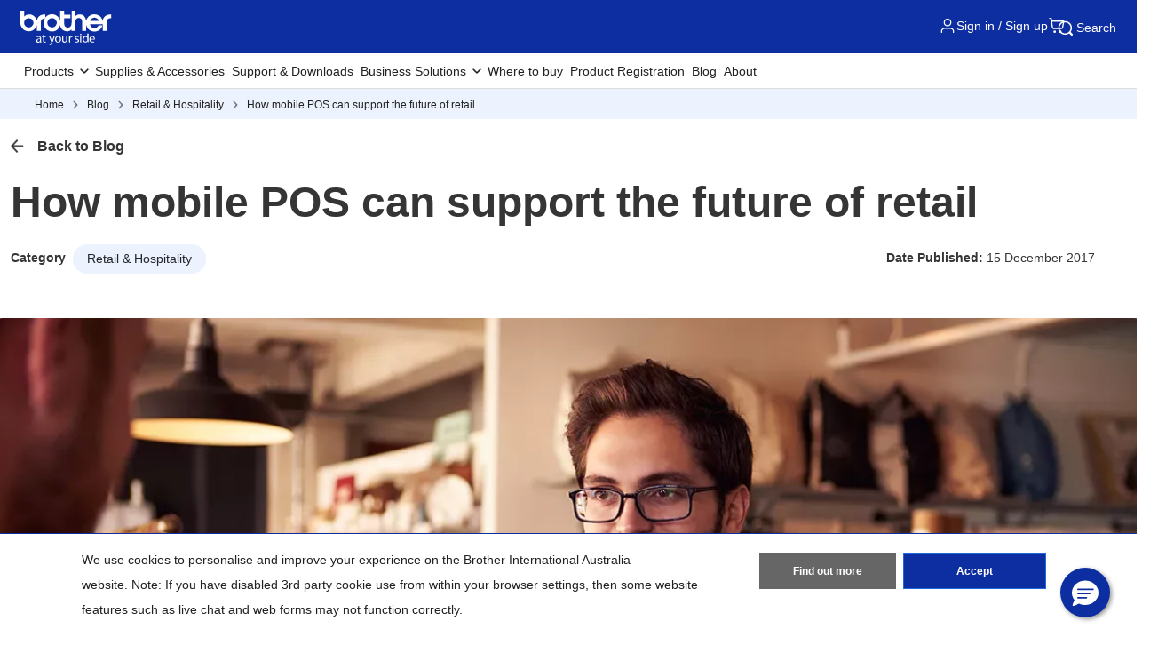

--- FILE ---
content_type: text/html; charset=utf-8
request_url: https://www.brother.com.au/en/blog/mobile-pos-can-support-the-future-of-retail
body_size: 22267
content:



<!DOCTYPE html>
<!--[if lt IE 7]>      <html class="no-js lt-ie9 lt-ie8 lt-ie7"> <![endif]-->
<!--[if IE 7]>         <html class="no-js lt-ie9 lt-ie8"> <![endif]-->
<!--[if IE 8]>         <html class="no-js lt-ie9"> <![endif]-->
<!--[if gt IE 8]><!-->
<html class="no-js" lang="en">
<!--<![endif]-->
<head>
<link rel="stylesheet preload" as="style" href="https://www.brother.com.au/-/media/feature/experience-accelerator/bootstrap-5/bootstrap-5/styles/optimized-min.css?rev=b5a256186369454785e0207abf07a34f&t=20241220T075130Z&hash=04D7B6AEEFD73D9497DAE290AC2A2A41" rel="stylesheet"><link rel="stylesheet preload" as="style" href="https://www.brother.com.au/-/media/base-themes/core-libraries/styles/optimized-min.css?rev=5c97584c8ad04dad9440a5e2bd1e6170&t=20250605T053039Z&hash=BBE59338CD4F2D67630A52C2FCC23BC2" rel="stylesheet"><link rel="stylesheet preload" as="style" href="https://www.brother.com.au/-/media/base-themes/brother-core-libraries/styles/optimized-min.css?rev=65fc9672c2594ea28ac81aa4337b0c2e&t=20250605T053132Z&hash=24005F4281ED388AEAD7129BA4FD7A27" rel="stylesheet"><link rel="stylesheet preload" as="style" href="https://www.brother.com.au/-/media/base-themes/main-theme/styles/optimized-min.css?rev=c627a2d436d3418e986c75ed0d91abe4&t=20250605T040946Z&hash=B0B4E6337412CDF2F870FD7A26B7F18E" rel="stylesheet"><link rel="stylesheet preload" as="style" href="https://www.brother.com.au/-/media/themes/apweb/global/header-footer-theme/styles/optimized-min.css?rev=9ee41ef550624aeebf591c3811f0e05c&t=20251217T182423Z&hash=3DBF7CF97A98F074C4526157E31EE364" rel="stylesheet"><link rel="stylesheet preload" as="style" href="https://www.brother.com.au/-/media/themes/apweb/global/global/styles/optimized-min.css?rev=1f51ee6e0f934dabad01a018c493508b&t=20251217T180135Z&hash=93F6CF4967387844E367ECFCB1904C7C" rel="stylesheet">
    <link rel="preload" href="/AP2/v2/Resources/fonts/glacialindifference-regular-webfont.woff2"
          as="font" crossOrigin="anonymous" />

    
    

    <script type="application/ld+json">
        {"@context":"https://schema.org","@type":"BreadcrumbList","itemListElement":[{"@type":"ListItem","position":1,"name":"Home","item":"https://www.brother.com.au/en/"},{"@type":"ListItem","position":2,"name":"Blog","item":"https://www.brother.com.au/en/blog"},{"@type":"ListItem","position":3,"name":"How mobile POS can support the future of retail","item":"https://www.brother.com.au/en/blog/mobile-pos-can-support-the-future-of-retail"}]}
    </script>

<script type="application/ld+json">
{
  "@context": "https://schema.org",
  "@type": "Corporation",
  "name": "Brother Australia",
  "alternateName": "Brother Industries",
  "url": "https://www.brother.com.au/en",
  "logo": "https://www.brother.com.au/-/media/ap2/global/menu/logo.svg?rev=74b6da90ccc34b339b35490b0046e6fc",
  "sameAs": [
    "https://www.facebook.com/brotheraustralia",
    "https://www.instagram.com/brotheraustralia/",
    "https://www.linkedin.com/company/24790864/",
    "https://www.youtube.com/user/BrotherAU/videos"
  ],
  "contactPoint": [
    {
      "@type": "ContactPoint",
      "telephone": "+61 2 9887 4344",
      "contactType": "customer service",
      "areaServed": "AU",
      "availableLanguage": "English"
    }
  ],
  "address": {
    "@type": "PostalAddress",
    "streetAddress": "Unit 2 / 51 Eastern Creek Drive",
    "addressLocality": "Eastern Creek",
    "addressRegion": "NSW",
    "postalCode": "2766",
    "addressCountry": "AU"
  },
  "foundingDate": "1908",
  "founders": [
    {
      "@type": "Person",
      "name": "Kanekichi Yasui"
    }
  ],
  "department": {
    "@type": "Organization",
    "name": "Brother Australia Service Department",
    "contactPoint": {
      "@type": "ContactPoint",
      "telephone": "+61 2 9887 4344",
      "contactType": "technical support",
      "availableLanguage": "English"
    }
  }
}
</script>


<script type="application/ld+json">
{
  "@context": "https://schema.org",
  "@type": "WebPage",
  "name": "How mobile POS can support the future of retail",
  "url": "https://www.brother.com.au/en/blog/mobile-pos-can-support-the-future-of-retail",
  "description": "Find out how a mobile point of sale (POS) system can streamline your retail business, whether it's a printer or label maker.",
  "mainEntityOfPage": "https://www.brother.com.au/en/blog/mobile-pos-can-support-the-future-of-retail"
}
</script>


<script type="application/ld+json">
{
  "@context": "https://schema.org",
  "@type": "WebSite",
  "name": "Brother Australia",
  "url": "https://www.brother.com.au/en",
  "potentialAction": {
    "@type": "SearchAction",
    "target": "https://www.brother.com.au/en/search?q={search_term_string}",
    "query-input": "required name=search_term_string"
  }
}
</script>


<script>(function(w,d,s,l,i){w[l]=w[l]||[];w[l].push({'gtm.start':
new Date().getTime(),event:'gtm.js'});var f=d.getElementsByTagName(s)[0],
j=d.createElement(s),dl=l!='dataLayer'?'&l='+l:'';j.async=true;j.src=
'https://www.googletagmanager.com/gtm.js?id='+i+dl;f.parentNode.insertBefore(j,f);
})(window,document,'script','dataLayer','GTM-KCPGVH');</script>
<script>(function(w,d,s,l,i){w[l]=w[l]||[];w[l].push({'gtm.start':
new Date().getTime(),event:'gtm.js'});var f=d.getElementsByTagName(s)[0],
j=d.createElement(s),dl=l!='dataLayer'?'&l='+l:'';j.async=true;j.src=
'https://www.googletagmanager.com/gtm.js?id='+i+dl;f.parentNode.insertBefore(j,f);
})(window,document,'script','dataLayer','GTM-PJBND4R');</script>

    <title>How mobile POS can support the future of retail</title>
            <link rel="canonical" href="https://www.brother.com.au/en/blog/mobile-pos-can-support-the-future-of-retail" />






    <link href="/-/media/ap2/global/site/brother-favicon.png?rev=b60668a025924a36b9f2b1fa3430cc12" rel="shortcut icon" />




<meta property="og:description"  content="Find out how a mobile point of sale (POS) system can streamline your retail business, whether it&#39;s a printer or label maker."><meta property="og:type"  content="article"><meta property="og:site_name"  content="Brother Empowers"><meta property="og:image"  content="https://www.brother.com.au/-/media/ap2/australia/blog/wp-content/uploads/2017/12/shutterstock_372396226-web.webp?rev=596fed672f0d498eb1ccb86b9729ad47"><meta property="og:title"  content="How Mobile POS Can Support the Future of Retail | Brother"><meta property="og:url"  content="https://www.brother.com.au/en/blog/mobile-pos-can-support-the-future-of-retail">



<meta  name="description" content="Find out how a mobile point of sale (POS) system can streamline your retail business, whether it&#39;s a printer or label maker.">



<meta property="twitter:title"  content="How mobile POS can support the future of retail"><meta property="twitter:card"  content="summary_large_image">

    <meta name="viewport" content="width=device-width, initial-scale=1, user-scalable=no" />

    <meta http-equiv="Content-Type" content="text/html; charset=utf-8" />
    <meta http-equiv="x-ua-compatible" content="ie=edge" />
        <meta name="referrer" content="strict-origin-when-cross-origin" />
    
</head>
<body class="blog-detail-page migration-page migration-page-australia default-device bodyclass" >
    
    
<!-- #wrapper -->
<div id="wrapper">
    <!-- #header -->
    <header>
        <div id="header" class="">
            <div class="row">

    <div class="component sxa-menu-header-bar-component">
        <div class="component-content">
<link rel="stylesheet" type="text/css" href="https://cdnjs.cloudflare.com/ajax/libs/font-awesome/4.6.3/css/font-awesome.min.css"><div class="header-bar">
  <a class="header-bar_logo" id="home-page-link-logo">
    <img src="https://www.brother.com.au/-/media/ap2/global/menu/logo.svg?rev=74b6da90ccc34b339b35490b0046e6fc" class="img-fluid" alt="Brother at your side" />
  </a>
  <div class="top-search-right-bar">
    <div class="row">
    
    <link rel="stylesheet"
          href="/Content/Feature/Commerce/account/account-menu-commerce.css" />
        <script src="https://cdnjs.cloudflare.com/ajax/libs/jquery/3.5.1/jquery.min.js" integrity="sha512-bLT0Qm9VnAYZDflyKcBaQ2gg0hSYNQrJ8RilYldYQ1FxQYoCLtUjuuRuZo+fjqhx/qtq/1itJ0C2ejDxltZVFg==" crossorigin="anonymous" referrerpolicy="no-referrer"></script>
        <script src="https://cdn.jsdelivr.net/npm/popper.js@1.16.1/dist/umd/popper.min.js"></script>
        <script src="https://cdn.jsdelivr.net/npm/bootstrap@4.6.2/dist/js/bootstrap.bundle.min.js"></script>
        <div class="header-auth">
            <input type="hidden" id="extra_warranty_plan_text" value="Extra Warranty Plan (Available for HK only)" />
            <input type="hidden" id="order_clound_userID" value="" />
    
                <input hidden id="menu-header-commerce" value="Sign in / Sign up" />
                <button type="button" class="header-auth_buttons header-bar_icon-link js-open-account" data-is-login="">
                    <img src="/-/media/ap2/Global/Menu/user.svg" alt="">
                    <span class="account-header-name">Sign in / Sign up</span>
                </button>
        </div>
        <div class="cart-content">
            <a class="cart-list cart-list-desktop" id="mini-cart-btn">
                <img src="/-/media/ap2/HongKong/icons/Cart" class="img-fluid cart-count-img" alt="Cart">
                <span class="cart-count"></span>
            </a>
        </div>
            <div class="modal fade right modalMiniCart cxa-mini-cart-right" id="modalMiniCart" tabindex="-1" role="dialog"
                 aria-labelledby="myModalLabel2">
                <div class="modal-dialog">
                    <div class="modal-content">
    
                        <div class="modal-header">
                            <div class="title-modal-mini-cart">
                                <span class="title">Your Cart</span><span class="total-quantity"></span>
                            </div>
                            <button type="button" class="btn-close" data-bs-dismiss="modal" aria-label="Close">
                                <svg xmlns="http://www.w3.org/2000/svg" width="28" height="28" viewBox="0 0 28 28" fill="none">
                                    <path d="M15.8843 14.0007L20.5933 9.2903C20.7206 9.16741 20.822 9.02042 20.8919 8.8579C20.9617 8.69537 20.9984 8.52057 21 8.34369C21.0015 8.16682 20.9678 7.9914 20.9008 7.82769C20.8338 7.66398 20.7349 7.51524 20.6098 7.39017C20.4848 7.26509 20.336 7.16618 20.1723 7.0992C20.0086 7.03222 19.8332 6.99851 19.6563 7.00005C19.4794 7.00159 19.3046 7.03834 19.1421 7.10815C18.9796 7.17797 18.8326 7.27945 18.7097 7.40668L13.9993 12.1157L9.2903 7.40668C9.16741 7.27945 9.02042 7.17797 8.8579 7.10815C8.69537 7.03834 8.52057 7.00159 8.34369 7.00005C8.16682 6.99851 7.9914 7.03222 7.82769 7.0992C7.66398 7.16618 7.51524 7.26509 7.39017 7.39017C7.26509 7.51524 7.16618 7.66398 7.0992 7.82769C7.03222 7.9914 6.99851 8.16682 7.00005 8.34369C7.00159 8.52057 7.03834 8.69537 7.10815 8.8579C7.17797 9.02042 7.27945 9.16741 7.40668 9.2903L12.1157 13.9993L7.40668 18.7097C7.27945 18.8326 7.17797 18.9796 7.10815 19.1421C7.03834 19.3046 7.00159 19.4794 7.00005 19.6563C6.99851 19.8332 7.03222 20.0086 7.0992 20.1723C7.16618 20.336 7.26509 20.4848 7.39017 20.6098C7.51524 20.7349 7.66398 20.8338 7.82769 20.9008C7.9914 20.9678 8.16682 21.0015 8.34369 21C8.52057 20.9984 8.69537 20.9617 8.8579 20.8919C9.02042 20.822 9.16741 20.7206 9.2903 20.5933L13.9993 15.8843L18.7097 20.5933C18.8326 20.7206 18.9796 20.822 19.1421 20.8919C19.3046 20.9617 19.4794 20.9984 19.6563 21C19.8332 21.0015 20.0086 20.9678 20.1723 20.9008C20.336 20.8338 20.4848 20.7349 20.6098 20.6098C20.7349 20.4848 20.8338 20.336 20.9008 20.1723C20.9678 20.0086 21.0015 19.8332 21 19.6563C20.9984 19.4794 20.9617 19.3046 20.8919 19.1421C20.822 18.9796 20.7206 18.8326 20.5933 18.7097L15.8843 13.9993V14.0007Z"
                                          fill="#545454"></path>
                                </svg>
                            </button>
                        </div>
    
                        <div class="modal-body">
                            <!-- Progress bar -->
                            <div class="row">
    
    
    <div class="component cxa-commerce-cart__freeshipping-progressing-bar-component">
    
        <div class="cxa-br-announcement-component d-none">
            <div class="br-announcement br-announcement--type-progress on-mini-cart">
                <div class="br-announcement_content">
                    <div class="br-announcement_description">
                        <p class="eligible-free-shipping-description d-none">You are eligible for <strong>free standard delivery to Metro and Regional areas.</strong></p>
                        <p class="remaining-amount-for-free-shipping-description ">You are <strong>$<span class="remaining-amount"></span></strong> away from AU free standard delivery.
    </p>
                    </div>
                    <div class="progress">
                        <div class="progress-bar" role="progressbar" style="width: 0%"></div>
                    </div>
                    <div class="br-announcement_more">
                        <p>Learn more about our <a href="/en/contents/shipping">Shipping Policy</a></p>
                    </div>
                </div>
            </div>
        </div>
    </div>
    
    <script>
        var freeShippingAmount = 100;
        var InitialRemainingAmount = 100;
        var InitialTotal = 0;
    
        document.addEventListener("DOMContentLoaded", () => {
            if (!($(".remaining-amount-for-free-shipping-description").hasClass("d-none"))) {
                FreeShippingProgressingBar_ReplaceRemainingAmount(InitialRemainingAmount);
            }
        });
    
        function FreeShippingProgressingBar_AddProduct(price) {
            InitialTotal = InitialTotal + price;
            FreeShippingProgressingBar_SetProgressBarValue(InitialTotal);
        }
    
        function FreeShippingProgressingBar_RemoveProduct(price) {
            InitialTotal = InitialTotal - price;
            FreeShippingProgressingBar_SetProgressBarValue(InitialTotal);
        }
    
        function FreeShippingProgressingBar_SetProgressBarValue(totalCost) {
            console.log("FreeShippingProgressingBar_SetProgressBarValue");
            $.ajax({
                url: '/brotherapi/cart/GetFreeShippingProgressingStatus',
                type: 'GET',
                data: [],
                dataType: 'json',
                success: function (data) {
                    if (data == true) {
    
                        var progressBarValue = 0
                        if (totalCost >= freeShippingAmount) {
                            progressBarValue = 100;
                            $(".eligible-free-shipping-description").removeClass("d-none");
                            $(".remaining-amount-for-free-shipping-description").addClass("d-none");
                        } else {
                            var percent = (totalCost / freeShippingAmount) * 100;
                            progressBarValue = parseFloat(percent.toFixed(2));
                            FreeShippingProgressingBar_ReplaceRemainingAmount(freeShippingAmount - totalCost);
                            $(".eligible-free-shipping-description").addClass("d-none");
                            $(".remaining-amount-for-free-shipping-description").removeClass("d-none");
                        }
    
                        $(".progress-bar").css("width", progressBarValue + "%");
    
                        if (progressBarValue == 0) {
                            $(".cxa-commerce-cart__freeshipping-progressing-bar-component").find(".cxa-br-announcement-component").addClass("d-none");
                        } else {
                            $(".cxa-commerce-cart__freeshipping-progressing-bar-component").find(".cxa-br-announcement-component").removeClass("d-none");
                        }
                    } else {
                        $(".cxa-commerce-cart__freeshipping-progressing-bar-component").find(".cxa-br-announcement-component").addClass("d-none");
                    }
                }
            });
    
        }
    
        function FreeShippingProgressingBar_ReplaceRemainingAmount(remainingValue) {
            $(".remaining-amount-for-free-shipping-description").find(".remaining-amount").text(remainingValue);
        }
    </script></div>
    
                            <div class="cart-item">
    
                                <div class="content-empty">
                                    <div class="title-empty">
                                        Your Cart is Empty
                                    </div>
                                    <div class="desc-empty">
                                        You can get started by browsing through our product categories in the navigation menu or continue shopping below
                                    </div>
                                    <button class="btn btn-secondary js-shop-now" type="button" data-bs-dismiss="modal" aria-label="Close">
                                        Shop Now
                                    </button>
                                </div>
                            </div>
    
                            <div class="footer-mini-cart">
                                <div class="estimate-total">
                                    <div class="text-estimate">
                                        Estimated Total
                                    </div>
                                    <div class="price-estimate">
                                    </div>
                                </div>
                                <div class="content-button">
    
                                    <a href="/cart" class="btn btn-secondary view-cart-btn" type="button">
                                        View My Cart
                                    </a>
    
                                    <a href="/checkout" class="btn btn-primary check-out-btn" type="button">
                                        Checkout
                                    </a>
                                </div>
                            </div>
                        </div>
                    </div>
                </div>
            </div>
    
    <div class="modal fade br-modal" id="commonModal">
        <div class="modal-dialog modal-dialog-centered">
            <div class="modal-content">
                <div class="modal-header">
                    <div class="h5 modal-title" id="commonModalTitle"></div>
                    <button type="button" class="btn-close" data-bs-dismiss="modal" aria-label="Close"></button>
                </div>
                <div class="modal-body" id="commonModalBody"></div>
                <div class="modal-footer" id="commonModalFooter"></div>
            </div>
        </div>
    </div>
    
    <script>
        function showCommonModal({ title, body, footer, allowHtml = {} }) {
            const titleEl = document.getElementById("commonModalTitle");
            const bodyEl = document.getElementById("commonModalBody");
            const footerEl = document.getElementById("commonModalFooter");
            if (allowHtml.title) {
                titleEl.innerHTML = title || "";
            } else {
                titleEl.textContent = title || "";
            }
            if (allowHtml.body) {
                bodyEl.innerHTML = body || "";
            } else {
                bodyEl.textContent = body || "";
            }
    
            if (allowHtml.footer) {
                footerEl.innerHTML = footer || "";
            } else {
                footerEl.textContent = footer || "";
            }
    
            new bootstrap.Modal(document.getElementById("commonModal")).show();
        }
    </script>
    <div class="modal fade br-modal" id="modal-remove-cart">
        <div class="modal-dialog modal-dialog-centered">
            <div class="modal-content">
                <div class="modal-header">
                    <div class="h5 modal-title">Remove this item?</div>
                    <button type="button" class="btn-close" data-bs-dismiss="modal" aria-label="Close"></button>
                </div>
                <div class="modal-body">
                    <p>Are you sure you want to remove this item from your cart?</p>
                </div>
                <div class="modal-footer">
                    <button type="button" class="btn btn-secondary btn-cancel" data-bs-dismiss="modal">Cancel</button>
                    <button type="button" class="btn btn-primary btn-remove">
                        <span class="spinner-border spinner-border-sm"
                              name="remove-cart-btn-loading"
                              style="display: none;"
                              role="status"
                              aria-hidden="true"></span>                
                    Remove</button>
                </div>
            </div>
        </div>
    </div>
    <div class="modal fade br-modal" id="confirmAddToCartModal">
        <div class="modal-dialog modal-dialog-centered">
            <div class="modal-content">
                <div class="modal-header" style="display: block; text-align: center;">
                    <div class="h5 modal-title">Add this item to cart?</div>
                    <button type="button" class="btn-close" data-bs-dismiss="modal" aria-label="Close"></button>
                </div>
                <div class="modal-body" style="text-align: center;">
                    <p>This item is already in your cart as part of a bundle. Add it again?</p>
                </div>
                <div class="modal-footer">
                    <button id="btnConfirmAddToCart" type="button" class="btn btn-primary">
                        <span class="spinner-border spinner-border-sm" name="remove-cart-btn-loading" style="display: none;" role="status" aria-hidden="true"></span>
                        Yes, add it
                    </button>
                    <button data-bs-dismiss="modal" type="button" class="btn btn-secondary">No, skip it</button>
                </div>
            </div>
        </div>
    </div>        <script src="/Scripts/Feature/Commerce/account/account-menu-commerce.js?v=638997649660000000"></script>
                <script src="/Scripts/Feature/Commerce/account/australia/au-account-menu-commerce-override.js?v=638845683240000000"></script>
        <input type="hidden" id="cart_title_empty" value="Your Cart is Empty" />
        <input type="hidden" id="cart_des_empty" value="You can get started by browsing through our product categories in the navigation menu or continue shopping below." />
        <input type="hidden" id="cart_btn_shopnow" value="Shop Now" />
        <input type="hidden" id="cart_hide-items" value="Hide Items" />
        <input type="hidden" id="cart_show-items" value="Show Items" />
        <!-- <script src="https://cdn.socket.io/4.7.5/socket.io.min.js" integrity="sha384-2huaZvOR9iDzHqslqwpR87isEmrfxqyWOF7hr7BY6KG0+hVKLoEXMPUJw3ynWuhO" crossorigin="anonymous"></script> -->
        <!-- <script> -->
        <!-- // Connect to the server -->
        <!-- const socket = io('https://socketnotifyprod.azurewebsites.net'); -->
        <!-- // Register the userId with the server (e.g., 'user123') -->
        <!-- socket.emit('register', ''); -->
        <!-- // Listen for messages from the server -->
        <!-- socket.on('message', (msg) => { -->
        <!-- // Show the modal -->
        <!-- $("#sessionExpiredModal").modal('show'); -->
        <!-- // Initialize countdown variables -->
        <!-- let countdown = 5; -->
        <!-- $('#countdown').text(countdown); -->
        <!-- // Start the countdown -->
        <!-- const interval = setInterval(() => { -->
        <!-- countdown--; -->
        <!-- $('#countdown').text(countdown); -->
        <!-- if (countdown <= 0) { -->
        <!-- clearInterval(interval); // Stop the countdown -->
        <!-- window.location.href = '/'; -->
        <!-- } -->
        <!-- }, 1000); // Execute every 1000 milliseconds (1 second) -->
        <!-- }); -->
        <!-- </script> -->
        <div class="modal fade"
             id="sessionExpiredModal"
             tabindex="-1"
             role="dialog"
             aria-labelledby="sessionExpiredModalLabel"
             aria-hidden="true">
            <div class="modal-dialog modal-dialog-centered" role="document">
                <div class="modal-content">
                    <div class="modal-header">
                        <span class="h5 modal-title" id="logoutModalLabel">Session Expired</span>
                    </div>
                    <div class="modal-body">
                        <p>Redirecting in <span id="countdown">5</span> seconds...</p>
                    </div>
                </div>
            </div>
        </div>
    </div>
    
    
    <button type="button" class="global-search_btn_v2">
      <img src="/-/media/ap2/Global/Menu/search.svg" alt="search icon">
      Search
    </button>
    
    <div class="global-search-section d-none">
      <div class="container">
        <div class="row">
        
        <div class="component search-box full-text-search" data-properties='{"endpoint":"/en//sxa/search/results/","suggestionEndpoint":"/en//sxa/search/suggestions/","suggestionsMode":"ShowSearchResults","resultPage":"/en/global-search","targetSignature":"","v":"{173C8EE6-2099-4662-8EE5-93B7362F29F7}","s":"{1E9BC3C9-6342-4A59-9E17-934179850427}","p":5,"l":"","languageSource":"SearchResultsLanguage","searchResultsSignature":"","itemid":"{69136EDA-281C-49A5-BBF6-7BCD05ACB837}","minSuggestionsTriggerCharacterCount":2}'>
            <div class="component-content">
                
                            <label for="textBoxSearch">
                                Search textbox label
                            </label>
                        <input type="text" class="search-box-input" autocomplete="off" name="textBoxSearch" maxlength="100" placeholder="Search here..." />
                            <button class="search-box-button-with-redirect" type="submit">
                                Search
                            </button>
            </div>
        </div>
        </div>
      </div>
    </div>
    <div class="mobile-hamburger js-hamburger">
      <img src="/-/media/ap2/Global/Menu/hamburger.svg" alt="hamburger icon">
    </div>
  </div>
</div>        </div>
    </div>





<div class="component br-nav cxa-menu-header">
        <input hidden id="is-commerce" value="1" />
            <div class="br-nav_header">
                <button type="button" disabled class="br-nav_header_back js-menu-back" disabled>
                    <img src="/-/media/ap2/Global/Menu/left-white-arrow.sgv" alt="">
                </button>
                <span class="br-nav_header_text js-menu-text" data-text="Menu">Menu</span>
                <button type="button" class="br-nav_header_close js-menu-close">
                    <img src="/-/media/ap2/Global/Menu/white-close.svg" alt="">
                </button>
            </div>
            <div class="br-nav_content">
                <nav class="global-nav">
                    <ul class="primary-menu list-non-decoration nav">
                                <li class="primary-menu_item primary-menu_item--has-child">
                                    <span class="menu-title"><span class="menu-link">Products</span></span>
                                    <div class="mega-menu">
                                        <button type="button" class="mega-menu_close js-mega-menu-close">
                                            <img src="/-/media/ap2/Global/Menu/close.svg" alt="">
                                        </button>

                                        <div class="secondary-menu-with-promotion">
                                                <div class="secondary-menu-container">
                                                        <ul class="secondary-menu secondary-menu--4-col list-non-decoration nav">
                                                                    <li class="secondary-menu_item secondary-menu_item--has-child">
                                                                        
                                                                            <span class="menu-title">
                                                                                    <a href="/en/printers" class="menu-link menu-link--has-image menu-link--is-strong">
                                                                                        <img src="https://www.brother.com.au/-/media/ap2/australia/menu/home-page_product-category-tiles-01.webp?rev=894c35b59532440e9a6ebf49b135a0eb" alt="Printers">
                                                                                        Printers &amp; Multi-functions
                                                                                    </a>

                                                                            </span>
                                                                        <ul class="tertiary-menu list-non-decoration nav">
                                                                                <li class="tertiary-menu_item link-all">
                                                                                    <a href="/en/printers"
                                                                                       class="menu-link">Printers &amp; Multi-functions</a>
                                                                                </li>

                                                                                <li class="tertiary-menu_item ">
                                                                                    <a href="/en/printers/all-printers?fr=inkjet"
                                                                                       class="menu-link">
                                                                                        Inkjet Printers
                                                                                    </a>
                                                                                </li>
                                                                                <li class="tertiary-menu_item ">
                                                                                    <a href="/en/printers/all-printers?fr=laser-printers"
                                                                                       class="menu-link">
                                                                                        Laser Printers
                                                                                    </a>
                                                                                </li>
                                                                                <li class="tertiary-menu_item ">
                                                                                    <a href="/en/printers/all-printers?fr=colour-laser"
                                                                                       class="menu-link">
                                                                                        Colour Laser Printers
                                                                                    </a>
                                                                                </li>
                                                                                <li class="tertiary-menu_item ">
                                                                                    <a href="/en/printers/all-printers?fr=mono-laser"
                                                                                       class="menu-link">
                                                                                        Mono Laser Printers
                                                                                    </a>
                                                                                </li>
                                                                                <li class="tertiary-menu_item ">
                                                                                    <a href="/en/printers/all-printers?fr=a3-printers"
                                                                                       class="menu-link">
                                                                                        A3 Printers
                                                                                    </a>
                                                                                </li>
                                                                                <li class="tertiary-menu_item ">
                                                                                    <a href="/en/printers/all-printers?fr=refurbished-printers"
                                                                                       class="menu-link">
                                                                                        Refurbished Printers
                                                                                    </a>
                                                                                </li>
                                                                        </ul>
                                                                    </li>
                                                                    <li class="secondary-menu_item secondary-menu_item--has-child">
                                                                        
                                                                            <span class="menu-title">
                                                                                    <a href="/en/scanners" class="menu-link menu-link--has-image menu-link--is-strong">
                                                                                        <img src="https://www.brother.com.au/-/media/ap2/australia/menu/home-page_product-category-tiles-04.webp?rev=dd569c08f9ca4672afd4dfb391cc47c4" alt="scanners">
                                                                                        Scanners
                                                                                    </a>

                                                                            </span>
                                                                        <ul class="tertiary-menu list-non-decoration nav">
                                                                                <li class="tertiary-menu_item link-all">
                                                                                    <a href="/en/scanners"
                                                                                       class="menu-link">Scanners</a>
                                                                                </li>

                                                                                <li class="tertiary-menu_item ">
                                                                                    <a href="/en/scanners/all-scanners?fr=portable"
                                                                                       class="menu-link">
                                                                                        Portable Scanners
                                                                                    </a>
                                                                                </li>
                                                                                <li class="tertiary-menu_item ">
                                                                                    <a href="/en/scanners/all-scanners?fr=desktop"
                                                                                       class="menu-link">
                                                                                        Desktop Scanners
                                                                                    </a>
                                                                                </li>
                                                                        </ul>
                                                                    </li>
                                                                    <li class="secondary-menu_item">
                                                                        <span class="menu-title">
                                                                                <a href="/en/mobile-printers" class="menu-link menu-link--has-image"
                                                                                   >
                                                                                    <img src="https://www.brother.com.au/-/media/ap2/australia/menu/home-page_product-category-tiles-03.webp?rev=956f0d3a42694e14b513de29705a359e" alt="portable printers">
                                                                                    Portable Printers
                                                                                </a>
                                                                        </span>
                                                                    </li>
                                                                    <li class="secondary-menu_item secondary-menu_item--has-child">
                                                                        
                                                                            <span class="menu-title">
                                                                                    <a href="/en/labellers" class="menu-link menu-link--has-image menu-link--is-strong">
                                                                                        <img src="https://www.brother.com.au/-/media/ap2/australia/menu/home-page_product-category-tiles-02.webp?rev=a38c3f22460e414ea436fdee4e7d2a8e" alt="label makers &amp; printers">
                                                                                        Label Makers &amp; Printers
                                                                                    </a>

                                                                            </span>
                                                                        <ul class="tertiary-menu list-non-decoration nav">
                                                                                <li class="tertiary-menu_item link-all">
                                                                                    <a href="/en/labellers"
                                                                                       class="menu-link">Label Printers</a>
                                                                                </li>

                                                                                <li class="tertiary-menu_item ">
                                                                                    <a href="/en/labellers/all-labellers?fr=handheld_portable"
                                                                                       class="menu-link">
                                                                                        Handheld &amp; Portable Label Makers
                                                                                    </a>
                                                                                </li>
                                                                                <li class="tertiary-menu_item ">
                                                                                    <a href="/en/labellers/all-labellers?fr=desktop"
                                                                                       class="menu-link">
                                                                                        Desktop Label Printers
                                                                                    </a>
                                                                                </li>
                                                                                <li class="tertiary-menu_item ">
                                                                                    <a href="/en/labellers/all-labellers?fr=thermal-printers"
                                                                                       class="menu-link">
                                                                                        Thermal Label Printers
                                                                                    </a>
                                                                                </li>
                                                                                <li class="tertiary-menu_item ">
                                                                                    <a href="/en/labellers/all-labellers?fr=industrial-label-printers"
                                                                                       class="menu-link">
                                                                                        Industrial Label Printers
                                                                                    </a>
                                                                                </li>
                                                                                <li class="tertiary-menu_item ">
                                                                                    <a href="/en/labellers/all-labellers?fr=wristband-printers"
                                                                                       class="menu-link">
                                                                                        Wristband &amp; Label Printers
                                                                                    </a>
                                                                                </li>
                                                                        </ul>
                                                                    </li>
                                                                    <li class="secondary-menu_item secondary-menu_item--has-child">
                                                                        
                                                                            <span class="menu-title">
                                                                                    <a href="/en/sewing-machines" class="menu-link menu-link--has-image menu-link--is-strong">
                                                                                        <img src="https://www.brother.com.au/-/media/ap2/australia/menu/home-page_product-category-tiles-06.webp?rev=268af9ae59944a14bc0169e313e78710" alt="sewing machine">
                                                                                        Sewing, Quilting &amp; Embroidery Machines
                                                                                    </a>

                                                                            </span>
                                                                        <ul class="tertiary-menu list-non-decoration nav">
                                                                                <li class="tertiary-menu_item link-all">
                                                                                    <a href="/en/sewing-machines"
                                                                                       class="menu-link">Sewing Machines</a>
                                                                                </li>

                                                                                <li class="tertiary-menu_item ">
                                                                                    <a href="/en/sewing-machines/all-sewing-machines?fr=sewing"
                                                                                       class="menu-link">
                                                                                        Sewing
                                                                                    </a>
                                                                                </li>
                                                                                <li class="tertiary-menu_item ">
                                                                                    <a href="/en/sewing-machines/all-sewing-machines?fr=quilting"
                                                                                       class="menu-link">
                                                                                        Quilting
                                                                                    </a>
                                                                                </li>
                                                                                <li class="tertiary-menu_item ">
                                                                                    <a href="/en/sewing-machines/all-sewing-machines?fr=embroidery"
                                                                                       class="menu-link">
                                                                                        Embroidery
                                                                                    </a>
                                                                                </li>
                                                                                <li class="tertiary-menu_item ">
                                                                                    <a href="/en/sewing-machines/all-sewing-machines?fr=sqe"
                                                                                       class="menu-link">
                                                                                        Sewing, Quilting &amp; Embroidery
                                                                                    </a>
                                                                                </li>
                                                                                <li class="tertiary-menu_item ">
                                                                                    <a href="/en/sewing-machines/all-sewing-machines?fr=overlock-coverstitch"
                                                                                       class="menu-link">
                                                                                        Overlocker
                                                                                    </a>
                                                                                </li>
                                                                        </ul>
                                                                    </li>
                                                                    <li class="secondary-menu_item secondary-menu_item--has-child">
                                                                        
                                                                            <span class="menu-title">
                                                                                    <a href="/en/scanncuts/all-scanncuts" class="menu-link menu-link--has-image menu-link--is-strong">
                                                                                        <img src="https://www.brother.com.au/-/media/ap2/australia/menu/home-page_product-category-tiles-07.webp?rev=b43b65cac03c4eadbeb4ac9d22ff0220" alt="scanncut cutting machines">
                                                                                        Cutting &amp; Crafting Machines
                                                                                    </a>

                                                                            </span>
                                                                        <ul class="tertiary-menu list-non-decoration nav">
                                                                                <li class="tertiary-menu_item link-all">
                                                                                    <a href="/en/scanncuts/all-scanncuts"
                                                                                       class="menu-link">Cutting Machines</a>
                                                                                </li>

                                                                                <li class="tertiary-menu_item ">
                                                                                    <a href="/en/scanncuts/all-scanncuts/sp-1"
                                                                                       class="menu-link">
                                                                                        Sublimation Printer
                                                                                    </a>
                                                                                </li>
                                                                        </ul>
                                                                    </li>
                                                                    <li class="secondary-menu_item">
                                                                        <span class="menu-title">
                                                                                <a href="/en/fax-machines/all-fax-machines" class="menu-link menu-link--has-image"
                                                                                   >
                                                                                    <img src="https://www.brother.com.au/-/media/ap2/australia/menu/home-page_product-category-tiles-05.webp?rev=49b7180e3ee9435b8af118b8b37cb13e" alt="fax machines">
                                                                                    Fax Machines
                                                                                </a>
                                                                        </span>
                                                                    </li>
                                                                    <li class="secondary-menu_item">
                                                                        <span class="menu-title">
                                                                                <a href="/en/garment-printers" class="menu-link menu-link--has-image"
                                                                                   >
                                                                                    <img src="https://www.brother.com.au/-/media/ap2/australia/menu/home-page_product-category-tiles-08.webp?rev=d1d56e03330449fd864ca70214d88e62" alt="dtg printer">
                                                                                    Garment Printers
                                                                                </a>
                                                                        </span>
                                                                    </li>
                                                        </ul></div>
                                                <div class="promotion-menu-container">
                                                    <ul class="promotion-menu list-non-decoration nav">
                                                            <li class="promotion-menu_item">
                                                                <div class="promotion-news">
                                                                    <div class="promotion-news_image">
                                                                        <img src="https://www.brother.com.au/-/media/ap2/global/menu/printers-listing-page-banners-refurb-printers-mobile.jpg?rev=68df84e587254d55b7210b29ad81a190" alt="">
                                                                    </div>
                                                                    <div class="promotion-news_content">
                                                                        <div class="promotion-news_title">
                                                                            Brother Certified Refurbished Printers
                                                                        </div>
                                                                        <a href="/en/printers/all-printers?fr=refurbished-printers"
                                                                           class="promotion-news_link">Shop Now</a>
                                                                    </div>
                                                                </div>
                                                            </li>
                                                            <li class="promotion-menu_item">
                                                                <a href="/en/promotions"
                                                                   class="link-with-icon">
                                                                    <div class="link-with-icon_icon">
                                                                        <img src="https://www.brother.com.au/-/media/ap2/global/menu/latest-promo.webp?rev=092f0626e84a486cb0a35bb1294ddd2b"
                                                                             alt="latest-promo">
                                                                    </div>
                                                                    <span class="link-with-icon_text">Latest Promotions</span>
                                                                </a>
                                                            </li>
                                                            <li class="promotion-menu_item">
                                                                <a href="/en/account/my-product"
                                                                   class="link-with-icon">
                                                                    <div class="link-with-icon_icon">
                                                                        <img src="https://www.brother.com.au/-/media/ap2/global/menu/download-icon.webp?rev=0b7c5f67da12480faf1a36abcfd8de0a" alt="download-icon">
                                                                    </div>
                                                                    <span class="link-with-icon_text">Product Registration</span>
                                                                </a>
                                                            </li>
                                                    </ul>
                                                </div>


                                        </div>


                                    </div>
                                </li>
                                    <li class="primary-menu_item">
                                        <a href="/en/supplies" class="menu-link">Supplies &amp; Accessories</a>
                                    </li>
                                    <li class="primary-menu_item">
                                        <a href="/en/support" class="menu-link">Support &amp; Downloads</a>
                                    </li>
                                <li class="primary-menu_item primary-menu_item--has-child">
                                    <span class="menu-title"><span class="menu-link">Business Solutions</span></span>
                                    <div class="mega-menu">
                                        <button type="button" class="mega-menu_close js-mega-menu-close">
                                            <img src="/-/media/ap2/Global/Menu/close.svg" alt="">
                                        </button>

                                        <div class="secondary-menu-with-promotion">
                                                <div class="secondary-menu-container">
                                                            <ul class="secondary-menu list-non-decoration nav">
                                                                    <li class="secondary-menu_item secondary-menu_item--has-child">
                                                                        
                                                                            <span class="menu-title">
                                                                                    <a href="https://corpsolutions.brother.com.au/?_ga=2.76337362.637710239.1700546743-314713425.1690184425&amp;_gl=1*1klz37p*_ga*mze0nzezndi1lje2otaxodq0mju.*_ga_612zt8n1s0*mtcwmdyxotk2os40mi4xlje3mda2mja0nzaumtgumc4w" class="menu-link menu-link--has-image">
                                                                                        Business Solutions
                                                                                    </a>

                                                                            </span>
                                                                        <ul class="tertiary-menu list-non-decoration nav">
                                                                                <li class="tertiary-menu_item link-all">
                                                                                    <a href="https://corpsolutions.brother.com.au/?_ga=2.76337362.637710239.1700546743-314713425.1690184425&amp;_gl=1*1klz37p*_ga*mze0nzezndi1lje2otaxodq0mju.*_ga_612zt8n1s0*mtcwmdyxotk2os40mi4xlje3mda2mja0nzaumtgumc4w"
                                                                                       class="menu-link">Business Solutions</a>
                                                                                </li>

                                                                                <li class="tertiary-menu_item ">
                                                                                    <a href="https://corpsolutions.brother.com.au/solutions/managed-print-services-australia?_ga=2.8207477.637710239.1700546743-314713425.1690184425&amp;_gl=1*1pg0jll*_ga*mze0nzezndi1lje2otaxodq0mju.*_ga_612zt8n1s0*mtcwmdyxotk2os40mi4xlje3mda2mje0mzyunjaumc4w"
                                                                                       class="menu-link">
                                                                                        Managed Print Services
                                                                                    </a>
                                                                                </li>
                                                                                <li class="tertiary-menu_item ">
                                                                                    <a href="https://corpsolutions.brother.com.au/solutions/visitor-management-systems-australia?_ga=2.18020222.637710239.1700546743-314713425.1690184425&amp;_gl=1*1gemgpc*_ga*mze0nzezndi1lje2otaxodq0mju.*_ga_612zt8n1s0*mtcwmdyxotk2os40mi4xlje3mda2mja0nzaumtgumc4w"
                                                                                       class="menu-link">
                                                                                        Visitor Management
                                                                                    </a>
                                                                                </li>
                                                                                <li class="tertiary-menu_item ">
                                                                                    <a href="https://corpsolutions.brother.com.au/solutions/document-management-solutions-australia?_ga=2.114634816.637710239.1700546743-314713425.1690184425&amp;_gl=1*jk1yn9*_ga*mze0nzezndi1lje2otaxodq0mju.*_ga_612zt8n1s0*mtcwmdyxotk2os40mi4xlje3mda2mja0nzaumtgumc4w"
                                                                                       class="menu-link">
                                                                                        Document Management
                                                                                    </a>
                                                                                </li>
                                                                                <li class="tertiary-menu_item ">
                                                                                    <a href="https://corpsolutions.brother.com.au/solutions/identification-asset-management-australia?_ga=2.38002532.637710239.1700546743-314713425.1690184425&amp;_gl=1*9icw3j*_ga*mze0nzezndi1lje2otaxodq0mju.*_ga_612zt8n1s0*mtcwmdyxotk2os40mi4xlje3mda2mja0nzaumtgumc4w"
                                                                                       class="menu-link">
                                                                                        Identification &amp; Asset Management
                                                                                    </a>
                                                                                </li>
                                                                        </ul>
                                                                    </li>
                                                        </ul></div>


                                        </div>


                                    </div>
                                </li>
                                    <li class="primary-menu_item">
                                        <a href="/en/support/retailer-locations" class="menu-link">Where to buy</a>
                                    </li>
                                    <li class="primary-menu_item">
                                        <a href="/en/product-registration-benefits" class="menu-link">Product Registration</a>
                                    </li>
                                    <li class="primary-menu_item">
                                        <a href="/en/blog" class="menu-link">Blog</a>
                                    </li>
                                    <li class="primary-menu_item">
                                        <a href="/en/about/about-brother" class="menu-link">About</a>
                                    </li>
                    </ul>
                </nav>
            </div>
</div>



<div class="component breadcrumb brother-breadcrumb col-12">
    <div class="component-content">
        <nav>
            <ol>
                    <li class="breadcrumb-item home">
<div class="navigation-title field-navigationtitle">
<a title="Home" href="/en/">Home</a>
</div>                            <span class="separator"></span>
                    </li>
                    <li class="breadcrumb-item ">
<div class="navigation-title field-navigationtitle">
<a title="blog" href="/en/blog">Blog</a>
</div>                            <span class="separator"></span>
                    </li>
                    <li class="breadcrumb-item ">
<div class="navigation-title field-navigationtitle">
<a title="retail-hospitality" href="/en/blog/retail-hospitality">Retail &amp; Hospitality</a>
</div>                            <span class="separator"></span>
                    </li>
                    <li class="breadcrumb-item last">
<div class="navigation-title field-navigationtitle">
<a title="mobile-pos-can-support-the-future-of-retail" href="/en/blog/mobile-pos-can-support-the-future-of-retail">How mobile POS can support the future of retail</a>
</div>                            <span class="separator"></span>
                    </li>
            </ol>
        </nav>
    </div>
</div>


    <div class="component sxa-custom-other-site-guidance-component col-12">
        <div class="component-content">





        </div>
    </div>




    <div class="component sxa-custom-site-information-component col-12">
        <div class="component-content">




        </div>
    </div>


<noscript><iframe src="https://www.googletagmanager.com/ns.html?id=GTM-KCPGVH"
height="0" width="0" style="display:none;visibility:hidden"></iframe></noscript>
<noscript><iframe src="https://www.googletagmanager.com/ns.html?id=GTM-PJBND4R"
height="0" width="0" style="display:none;visibility:hidden"></iframe></noscript></div>
        </div>
    </header>
    <!-- /#header -->
    <!-- #content -->
    <main>
        <div id="content" class="">
            <div class="row">


<div class="component sxa-add-wish-list-mopdal">
    <div class="component-content">
<div id="wishlist-not-signin-template" class="d-none">
    <div class="title">
               Sign In / Sign Up To Add Wishlist

    </div>
    <div class="desc">
            Wishlist is available for members only. Please sign in or sign up to add your wishlist.

    </div>
    <div class="content-button">
      

        <a id="wishlist-login-button" href="#" class="btn btn-secondary">
               Sign In
        </a>
        <a href="/en/account/login?target=br-signup" class="btn btn-primary">
             Sign Up
        </a>
    </div>
</div>

<div class="modal ask-login fade" id="modalMessage" tabindex="-1" role="dialog"
     aria-labelledby="modalMessageLabel" aria-hidden="true">
    <div class="modal-dialog">
        <div class="modal-content">
            <div class="modal-header">
                <button type="button" class="btn-close" data-bs-dismiss="modal"
                        aria-label="Close"></button>
            </div>
            <div class="modal-body">
            </div>
        </div>
    </div>
</div>
<script>
document.addEventListener("DOMContentLoaded", (event) => {
    var redirectUrl = "/en/account/login?redirect_url=" + window.location.pathname + window.location.search;
console.log(redirectUrl );
    document.getElementById("wishlist-login-button").href = redirectUrl; 
})
</script>    </div>
</div>



<link rel="stylesheet" type="text/css"
      href="/AP2/Resources/assets/css/intlTelInput-1708.css" />
<div class="sxa-basic-form-component cxa-submit-notify-popup-component d-none ">
    <div class="component-content">
        <div class="d-none section-back-button-wrapper mb-3">
            <a class="back-to-button">
                <i class="back-to-button-icon"></i>
                <span></span>
            </a>
        </div>

        <input type="hidden" name="form_message_invalid_otp" value="Invalid OTP" />
        <input type="hidden" name="form_text_verified_button" value="Verified" />

        <div class="col-sm-12 basic-form-heading">

        </div>
        <div class="error-with-d365">
            <p class="error-with-d365-text d-none">
                <i class="error-with-d365-icon"></i>
            </p>
        </div>

        <form name="Notify_Me_Form" action="" data-id="67b0d6d1-ad87-415b-8a2b-602f5d3ae256" data-language="en" data-issubmitbyajax="False" method="POST"
              enctype="multipart/form-data" class="needs-validation" data-form-class="cxa-submit-notify-popup-component d-none" novalidate>

            <input name="__RequestVerificationToken" type="hidden" value="XYybT2iFuCwT1Wq3smAgtd6K5-Lky2STQ51_cTfs-U6OFsr_az6BpyU8ejhxmSb9tZWsfNw6oHheFYxCArCRrA5tA283AtF8veL3H95NZPE1" />

            <input type="hidden" name="IsSentToCustomer" value="" />
            <input type="hidden" name="IsSentToStaff" value="" />

                        <div class="section-container mb-1">                    <h2 class="section-title">Alert Me When It&#39;s Ready</h2>
                    <span class="section-description">You&#39;ll be the first to hear from us when we get it!</span>
                        <div class="row mt-2">


<div class="brother-form-field ">
    <input type="email"
           class="form-control form-control-lg shadow-none"
           placeholder="Email"
           data-id="bbd31a8d-d034-409f-a100-c47bb651721f"
           name="Email"  required           oninvalid="setEmailValidity(event)"
           data-isotpvalidation="False"
           data-isverified="false"
           oninput="setEmailValidity(event)">



    <div class="invalid-feedback">
        Mandatory field!
    </div>
    <div class="email-empty" hidden>
        Mandatory field!
    </div>
    <div class="missing-at-sign" hidden>
        Please include an &#39;@&#39; in the email address.
    </div>
    <div class="a-part-following-at-sign" hidden>
        Please enter a part following &#39;@&#39;.
    </div>
    <div class="dot-from-part-following-at-sign" hidden>
        Please enter a correct email domain.
    </div>
    <div class="no-plus-in-email-allowed" hidden>
        Email addresses containing a plus symbol (&#39;+&#39;) are not allowed. Please use a different email address.
    </div>
    <div class="OTPMessageErrorVerify" hidden>
        Please verify email before submit data
    </div>
    <div class="MismatchErrorMessageConfirmEmail" hidden>
        Emails do not match.
    </div>
</div>

<div class="modal fade" id="barcodeModal" tabindex="-1" aria-labelledby="otpModalLabel" aria-hidden="true">
    <div class="modal-dialog modal-dialog-centered">
        <div class="modal-content">
            <button type="button" class="btn-close" data-bs-dismiss="modal" aria-label="Close"></button>
            <div class="modal-header">
                <p class="modal-title barcode-header" id="otpModalLabel">Barcode Scanner</p>
            </div>
            <div class="modal-body">
                <div style="width: 100%; padding: 0px" id="scanner-container"></div>
            </div>
            <div class="modal-footer">
                <input class="btn btn-primary" style="padding: 0px 50px 0px 50px" type="button" id="btn-start-scanner" value="Start the scanner" />
                <input type="text" id="result" style="width: 100%; margin: 20px 0px 0px 0px;" class="form-control" />
                <textarea rows="10" style="width: 100%; display: none" id="debug" class="form-control"></textarea>
            </div>
        </div>
    </div>
</div>

<style>
    p.otp-header, p.barcode-header {
        font-size: 24px;
        font-weight: bold;
    }
</style>                        </div>
</div><div class="section-container last ">                        <div class="row ">


<div class="brother-form-field mb-3 d-flex justify-content-center">
            <button class="btn btn-primary btn-form-submit js-btn-submit"
                    type="submit"
                    style="color: #fff; background-color: #1965e1;"
                    data-id="42825d9b-33b8-42d8-8c21-68ccbe228cd5"
                    disabled>
                Submit
            </button>

</div>                        </div>
</div>
            <input name="069A3149EE29057A8335C528353E1BF8" type="text" id="069A3149EE29057A8335C528353E1BF8" class="important-field" />
            <input name="8F6A96DCC4E11241AE3D09961C7F6C38" type="text" id="8F6A96DCC4E11241AE3D09961C7F6C38" class="important-field" />
            <input name="B4C249A4FAC31D38C90EA2A924F0438E" type="text" id="B4C249A4FAC31D38C90EA2A924F0438E" class="important-field" />

            
            <input type='text' class='important-field' name='address4' value='' />
            <input type='text' class='important-field' name='address5' value='' />
            <input type='text' class='important-field' name='address6' value='' />
        </form>
    </div>
    <div class="form-overlay"></div>
</div>
<script  src="/ap2/Resources/assets/js/brother-form-common.js" defer></script><script src="/AP2/Resources/assets/js/intlTelInput-min-1708.js" defer></script>
<script src="/AP2/Resources/assets/js/serialize-formdata.js" defer></script>
<script src="/AP2/Resources/assets/js/brother-form-send-email.js"></script>


<div class="component container col-12 blog-detail-page-wrapper lasted-blog-list mw-13">
    <div class="component-content" >
<div class="row">


<div class="component container col-12">
    <div class="component-content" >
<div class="row">


<div class="component link col-12 back-to-blog-link-container">
    <div class="component-content">

<div class="field-link"><a class="back-to-blog" data-variantfieldname="Link" onclick="javascript:onclick=backToBlog()" href="#" data-variantitemid="{19CC4DAB-836B-4FE9-A083-173E9EEC6185}">Back to Blog</a></div>    </div>
</div></div>    </div>
</div>


<div class="component container col-12">
    <div class="component-content" >
<div class="row">

<div class="component title blog-detail-page-title col-12">
    <div class="component-content">
<div class="blog-title">
<h1>How mobile POS can support the future of retail</h1>
</div>    </div>
</div></div>    </div>
</div>


<div class="component container col-12">
    <div class="component-content" >
<div class="row">
<div class="row component column-splitter">
        <div class="col-sm-12 col-md-12 col-lg-6">
            <div class="row">    <div class="component blog-page-category-navigation">
        <div class="component-content">

 <div class="category-container d-flex">
    <span class="category-title fw-bold d-inline-block">Category</span>
    <div class="category-group d-inline-block">
      
            
            <a class="btn category-item d-inline-block" href="/en/blog/retail-hospitality" role="button">Retail &amp; Hospitality</a>
            
    </div>
  </div>
        </div>
    </div>
</div>
        </div>
        <div class="col-sm-12 col-md-12 col-lg-6 social-media-share-container">
            <div class="row">    <div class="component published-date col-sm-12">
        <div class="component-content">
<div class="published-date-container text-lg-end">
   <span  class="published-date fw-bold">Date Published: </span>
   
           <time datetime="20171215T122318">15 December 2017</time>
      
</div>        </div>
    </div>



<div class="component sxa-brother-social-media-share col-sm-12">
<div class="addthis_inline_share_toolbox"></div>
</script></div>
</div>
        </div>
</div></div>    </div>
</div>

<div class="component content blog-detail-page-content col-12">
    <div class="component-content">
<div class="blog-detail-image-container">
	<picture>
			<source srcset="" media="(max-width: 639px)">
			<img loading="lazy" src="https://www.brother.com.au/-/media/ap2/australia/blog/wp-content/uploads/2017/12/shutterstock_372396226-web.webp?h=829&amp;iar=0&amp;w=1244&amp;rev=596fed672f0d498eb1ccb86b9729ad47" class="lazy img-fluid w-100" alt="How mobile POS can support the future of retail" width="1244" height="829" loading="lazy" />
		</picture>
		
</div>
<section class="blog-richtext-content"><p>For brick and mortar stores to compete in today&#8217;s market, utilising technology is essential in order to operate as cost-effective and productive as possible with the goal of capturing every potential opportunity from in-store foot traffic to maximise profits and enhance customer service.</p>
<p>As e-commerce giants like Amazon continue to grow and compete with the <span style="text-decoration: underline;"><a href="https://corpsolutions.brother.com.au/industries/printing-for-retail-hospitality-australia">retail industry</a></span>, it’s more important now than ever before to understand the customer journey to their purchase decision. According to GFK’s 2016 FutureBuy data, customers will continue to go to a physical store to make purchases to:</p>
<ul>
<li>See and touch the product</li>
<li>Wanting or needing the product immediately</li>
</ul>
<h2>The customer journey</h2>
<p>Purchase decisions are heavily influenced by online pricing and deals, product reviews from industry experts, customer reviews, user-generated content on social media or forums &#8211; access to these online platforms are instantaneous. As a result, the paths for consumers to make purchase decisions are highly diversified.</p>
<p>While a customer is in a store browsing at products and prices, they are also on their phones looking to see if a competitor has a better deal. Or they may be showrooming (in the store to see the product before making the purchase online or another retail store). It is more important now than ever before to empower floor staff with technology to be more productive, proactive and intentional in being a knowledgeable consultant in the customer’s journey.</p>
<p>Equipping staff with mobile devices like smart phones and <span style="text-decoration: underline;"><a href="https://www.brother.com.au/en/products/all-mobile-printers/mobile-printers">mobile printers</a></span> not only maximises in-store productivity, it frees up staff from behind the front register so more hours are spent on customer-facing tasks that drive sales and enhance customer service. They can be a part of the customer&#8217;s purchase journey and address competitor/online prices, product queries or stock information and guide the customer&#8217;s purchase decision without having to leave the customer’s side to find information.</p>
<p>When using a mobile point of sale system, a transaction can be completed on the spot, delivery information can be captured via the POS app and a receipt of the transaction can be printed with a mobile printer. For the customer, it is a quick and convenient shopping experience that is in-line with the pace of the world today, saving them time from having to wait in-line to check out items.</p>
<h2>Adopting Mobile POS to reduce costs and maximise ROI</h2>
<p>In addition to productivity gains, the benefits for business are quite straightforward. Mobile POS are a cost-effective solution and offer higher ROI than legacy systems for a few reasons:</p>
<ol>
<li>It is typically part of a Software as a Service (SaaS) subscription model which incurs a monthly fee, with minimal or no upfront costs, as opposed to traditional/legacy POS systems which requires upfront capital investment on hardware and software licensing fees.</li>
</ol>
<ol start="2">
<li>The software/apps are typically cloud based so new updates and maintenance can be done remotely and outside of business hours, reducing any downtime that can occur. This also means a reduction in the amount of hardware required for data migration, integration and storage.</li>
</ol>
<ol start="3">
<li>The combination of the software and hardware components can perform multiple tasks, consisting of POS Apps run on smart phones and/or tablets connected WiFi or Bluetooth to a mobile printer. For example the smart phones/tablets are a handheld information hub to assist the customer plus with a POS App to complete transactions. In addition to the transactional receipt printing, the mobile printer can double as a label printer for coupons, labels reflecting price changes.</li>
</ol>
<h2>How Brother can help</h2>
<p>With a myriad of Mobile POS options in the market, it’s vital that you can find a Business partner who is knowledgeable and have delivered solutions to the industry of your business. At Brother we partner with POS solutions providers to provide a solution that is right for your business, with technology to improve your productivity by refining the way your business operates in order to compete in an extremely challenging market place.</p>
<p>For more information on how Brother can help, please visit our <span style="text-decoration: underline;"><a href="https://corpsolutions.brother.com.au/">corporate solutions website</a></span>.</p>
</section>    </div>
</div>



<div class="component container col-12">
    <div class="component-content" >
<div class="row">

<div class="component divider col-12">
    <div class="component-content">
        <hr />
    </div>
</div>
    <div class="component blog-detail-tags">
        <div class="component-content">





<div class="row">
  <div class="d-flex justify-content-center tags-container">
    <span class="tags-title">Tags</span>
    <div class="btn-tags-group d-flex">
      
            
            <a class="btn btn-tags-blog-details" href="/en/blog/blog-tag-listing-page?tag=australia_tag__93__mobile-printers#tag=australia_tag__93__mobile-printers" role="button">Mobile Printers</a>
            
            
            <a class="btn btn-tags-blog-details" href="/en/blog/blog-tag-listing-page?tag=australia_tag__124__point-of-sale#tag=australia_tag__124__point-of-sale" role="button">Point of sale</a>
            
    </div>
  </div> 
</div> 
         </div>
    </div>
</div>    </div>
</div>


<div class="component container col-12">
    <div class="component-content" >
<div class="row">

<div class="component row-splitter">
        <div class="container-fluid">
            <div >
                <div class="row">


<div class="component container col-12">
    <div class="component-content" >
<div class="row">

    <div class="component sxa-blogcomments-component">
        <input type="hidden" id="blogDatasourceId" value="{963C73B9-6CA3-428B-8479-18EA0A5F579E}" />
        <input type="hidden" id="apiCreateComment" value="/brotherapi/blog/SubmitBlogCommentsFromClient" />
        <input type="hidden" id="nbrLazyComments" value="6" />
        <div class="component-content">
            <div class="col-md-12">
                <div class="row">
                    <div class="row component column-splitter">
                        <div class="col-6">
                            <div class="row">


    <div class="component rich-text col-12">
        <div class="component-content">
Comments        </div>
    </div>
</div>
                        </div>
                        <div class="col-6">
                            <div class="row">
                                <div class="component sort-results-custom col-12 brother-blog-sort-result initialized" data-properties="{&quot;sig&quot;:&quot;&quot;}">
                                    <div class="component-content">
                                        <div class="facet-title">
                                            <label for="flatSortingList">
                                                Sort
                                            </label>
                                        </div>
                                        <select id="flatSortingList">
                                            <option value="Newest" data-facet="Published Date" data-direction="Descending" selected="selected">
                                                Newest
                                            </option>
                                            <option value="Oldest" data-facet="Published Date" data-direction="Ascending">
                                                Oldest
                                            </option>
                                        </select>
                                    </div>
                                </div>
                            </div>
                        </div>
                    </div>
                </div>

                <div class="form-blog-comment position-relative mb-15">
                    <span class="loading d-none"></span>
                    <form id="inputComment" class="input-comment form-validation needs-validation" role="form" novalidate>
                        <div class="message-after-submit mb-15">
                            <p class="fz-14">*Your email address will not be published in the comment below</p>
                        </div>
                        <div class="input-comment-texbox col-12">
                            <div class="row mb-15">
                                <div class="col-sm-6 col-12">
                                    <div class="form-group mb-xs">
                                        <input class="form-control" id="inputNameBlog" type="text" placeholder="Your Name:*" maxlength="50"
                                               required />
                                        <div class="invalid-feedback">
                                                        <span>Please fill out this field.</span>

                                        </div>
                                    </div>
                                </div>
                                <div class="col-sm-6 col-12">
                                    <div class="form-group mb-xs">
                                        <input class="form-control" id="inputEmailBlog" type="email" placeholder="Your Email:*" maxlength="50"
                                               required />
                                        <div class="invalid-feedback">
                                                        <span class="missing-special-character-email error2 d-none">Please include an &#39;@&#39; in the email address.</span>
            <span class="missing-part-following-email error3 d-none">Please enter a part following &#39;@&#39;.</span>
            <span class="error-part-following-email error4 d-none">Please enter a correct email domain.</span>
            <span class="error-required error1">Please fill out this field.</span>

                                        </div>

                                    </div>
                                </div>
                            </div>
                            <div class="row mb-15">
                                <div class="col-12">
                                    <div class="form-group">
                                        <textarea class="form-control" id="inputCommentBlog" rows="4" placeholder="Your Comment:*"
                                                  maxlength="250"
                                                  onkeyup="textCounter(this, 250);"
                                                  required></textarea>
                                        <div class="counter-limit-character">
                                            <div class="label-counter">
                                                <label id="counter">0</label>/250
                                            </div>
                                        </div>
                                        <div class="invalid-feedback">
                                                        <span>Please fill out this field.</span>

                                        </div>
                                    </div>
                                </div>
                            </div>
                            <div class="row">
                                <div class="col-12">
                                    <div class="brother-form-field g-recaptcha-form-field mb-15">
                                        <div id="g-recaptcha-d8baf4ab-e1f5-4355-a402-dc75140dd0c4" class="g-recaptcha-comment" data-expired-callback="recaptchaExpiredComment"></div>
                                    </div>
                                    <script src="https://www.google.com/recaptcha/api.js?onload=onloadCallbackComment&render=explicit"
                                            async defer>
                                    </script>
                                    <script type="text/javascript">
                                    var verifyCallbackComment = function (response) {
                                        document.querySelectorAll('.js-btn-submit-comment').forEach(function (el) {
                                            el.disabled = false;
                                        })
                                    };
                                    var onloadCallbackComment = function () {
                                        // Renders the HTML element with id 'widgetId' as a reCAPTCHA widget.
                                            if (document.getElementById('g-recaptcha-d8baf4ab-e1f5-4355-a402-dc75140dd0c4')) {
                                               grecaptcha.render('g-recaptcha-d8baf4ab-e1f5-4355-a402-dc75140dd0c4', {
                                                'sitekey': '6LdOP0gjAAAAAOJhhVIXkbEE1dx94P6LySfsZlTa',
                                                'callback': verifyCallbackComment
                                            });
                                        }
                                    };
                                    </script>
                                </div>
                                <div class="col-12 group-button-input">
                                    <div class="btn-group">
                                        <button id="btnClearComment" class="btn-clear-comment btn btn-outline-primary small" type="button">
                                            Clear
                                        </button>
                                        <button class="js-btn-submit-comment btn btn-secondary small" type="button">
                                            Add comment
                                        </button>
                                    </div>
                                    <div class="message-after-submit">
                                        <i class="ic-comment-message-checked"></i>
                                        <p class="fz-14">Your comment is awaiting moderation</p>
                                    </div>
                                </div>
                            </div>
                        </div>
                    </form>
                </div>
            </div>
        </div>
    </div>
</div>    </div>
</div>


    <div class="component rich-text col-12 related-articles-tittle section-title text-center">
        <div class="component-content">
<strong><span style="font-size: 24px;">Related Articles</span></strong>
<script>
    document.addEventListener('DOMContentLoaded', () => {
        'use strict';
        const mostPopularPost = document.querySelector('#mostPopularPost');

        if (!mostPopularPost) {
            const wrapperRelated = document.querySelector('.related-articles-tittle');
            wrapperRelated && wrapperRelated.remove();
        }
    });
</script>        </div>
    </div>




    <div class="component custom-search-results col-12 related-articles-search-results" data-class-variant="">
            <div class="component-content">
                <div class="mb-6 most-popular mw-13">
                    <div class="col-12 swiper-container">
                        <div class="swiper most-popular-post" id="mostPopularPost">
                            <div class="swiper-wrapper">
<div class="swiper-slide">
  <div class="post-entry">
      <a class="d-block" href="/en/blog/online-shopping-trends" title='Online Shopping Trends Your Business Needs to be Across'>
          <div class="post-img">
            <img loading="lazy" src="https://www.brother.com.au/-/media/ap2/australia/blog/images/article-top-banner/online-shopping-trends-your-business-needs-to-be-across.webp?h=720&amp;iar=0&amp;w=1920&amp;rev=304eae87204a4a4184466fae981cf951" class="lazy img-fluid" alt="A woman with a credit card in front of a laptop shopping online" width="1920" height="720" />
          </div>
      </a>
      <div class="post-meta">
        
                  08 January 2024
                  
        </div>
      <a class="d-block" href="/en/blog/online-shopping-trends" title='Online Shopping Trends Your Business Needs to be Across'>
          <h2 class="post-title">Online Shopping Trends Your Business Needs to be Across</h2>
      </a> 
      <div class="post-des">
        Get up to speed on the latest online shopping trends in Australia and find out how you can use them to benefit your eCommerce or omnichannel business.
      </div>
      <div class="post-category d-flex align-item-start">
        
        			
        			
        			
							
									<a class="btn-category" href="/en/blog/e-commerce" role="button">E-commerce</a>
								
						
              
        			
        			
        			
							
									<a class="btn-category" href="/en/blog/retail-hospitality" role="button">Retail &amp; Hospitality</a>
								
						
                 
      </div>
  </div>
</div><div class="swiper-slide">
  <div class="post-entry">
      <a class="d-block" href="/en/blog/how-to-make-a-qr-code" title='How to Create a QR Code: A Beginner's Guide | Brother'>
          <div class="post-img">
            <img loading="lazy" src="https://www.brother.com.au/-/media/ap2/australia/blog/images/article-top-banner/how-to-create-a-qr-code.webp?h=720&amp;iar=0&amp;w=1920&amp;rev=b9ad5230df5a4b57b41918b9dfd6985d" class="lazy img-fluid" alt="A person scanning a QR code with a smartphone in a restaurant" width="1920" height="720" />
          </div>
      </a>
      <div class="post-meta">
        
                  12 December 2023
                  
        </div>
      <a class="d-block" href="/en/blog/how-to-make-a-qr-code" title='How to Create a QR Code: A Beginner's Guide | Brother'>
          <h2 class="post-title">How to Create a QR Code: A Beginner&#39;s Guide | Brother</h2>
      </a> 
      <div class="post-des">
        Learn how to create a custom QR code for personal or business use. Get the basics of how to generate and scan a code, along with tips on how to use it.
      </div>
      <div class="post-category d-flex align-item-start">
        
        			
        			
        			
							
									<a class="btn-category" href="/en/blog/tech-guides-tips" role="button">Tech Guides &amp; Tips</a>
								
						
              
        			
        			
        			
							
									<a class="btn-category" href="/en/blog/e-commerce" role="button">E-commerce</a>
								
						
              
        			
        			
        			
							
									<a class="btn-category" href="/en/blog/retail-hospitality" role="button">Retail &amp; Hospitality</a>
								
						
                 
      </div>
  </div>
</div><div class="swiper-slide">
  <div class="post-entry">
      <a class="d-block" href="/en/blog/using-technology-to-create-brand-identity" title='Using Technology to Create Brand Identity | Brother'>
          <div class="post-img">
            <img loading="lazy" src="https://www.brother.com.au/-/media/ap2/australia/blog/images/article-top-banner/using-tech-to-create-brand-identity.webp?h=720&amp;iar=0&amp;w=1920&amp;rev=2450cdd2f16249728b5a8aa32375c27e" class="lazy img-fluid" alt="Person&#39;s hand with a notepad and brand written on it next to documents and a calculator" width="1920" height="720" />
          </div>
      </a>
      <div class="post-meta">
        
                  22 November 2023
                  
        </div>
      <a class="d-block" href="/en/blog/using-technology-to-create-brand-identity" title='Using Technology to Create Brand Identity | Brother'>
          <h2 class="post-title">Using Technology to Create Brand Identity | Brother</h2>
      </a> 
      <div class="post-des">
        How can businesses use technology to build brand identity and stand out? Explore Brother's guide for small business brands here.
      </div>
      <div class="post-category d-flex align-item-start">
        
        			
        			
        			
							
									<a class="btn-category" href="/en/blog/tech-guides-tips" role="button">Tech Guides &amp; Tips</a>
								
						
              
        			
        			
        			
							
									<a class="btn-category" href="/en/blog/professional-services" role="button">Professional Services</a>
								
						
              
        			
        			
        			
							
									<a class="btn-category" href="/en/blog/e-commerce" role="button">E-commerce</a>
								
						
              
        			
        			
        			
							
									<a class="btn-category" href="/en/blog/retail-hospitality" role="button">Retail &amp; Hospitality</a>
								
						
                 
      </div>
  </div>
</div>                            </div>
                        </div>
                        <div id="mostPopularPostNext" class="swiper-button-next" aria-controls="mostPopularPost"><i class="ic-arrow-next"></i></div>
                        <div id="mostPopularPostPrev" class="swiper-button-prev" aria-controls="mostPopularPost"><i class="ic-arrow-prev"></i></div>
                    </div>
                </div>
                </div>
            </div>
</div>
            </div>
        </div>
</div></div>    </div>
</div></div>    </div>
</div>


<div class="component container col-12 mb-3">
    <div class="component-content" >
<div class="row">

<div class="component row-splitter">
        <div class=" mps-promo mw-13 container-fluid">
            <div >
                <div class="row">    <div class="component brother-promo brother-promo-default-variant col-12 indent-top indent-bottom">
        <div class="component-content">
                <div class="img-align-left" style="background-color: #FFF; color: ">


  


<div class="brother-promo-container"><div class="brother-promo-img">
    <picture>
      <source srcset="" media="(max-width: 639px)" />
      <img loading="lazy" src="https://www.brother.com.au/-/media/ap2/australia/blog/blog-promo/bia-resource-library.webp?h=423&amp;iar=0&amp;w=635&amp;rev=bd9946d17a16424cb81b8cf42f757b11" class="lazy img-fluid" alt="Resource Library" width="635" height="423" />
    </picture>
  </div>

  <div class="brother-promo-text-container">
    <h3 class="promo-title">Resource Library</h3>
    <div class="promo-rich-text">
      Explore our range of eBooks, Whitepapers & Case studies
    </div>
     
        
        <div class="promo-buttons">
          
            
      
            <a
              href="https://corpsolutions.brother.com.au/resource-library#sort=position&sortdir=desc"
              class="btn btn-primary promo-btn inline-flex flex-row gap-1 button-external-link"
              tabindex="-1"
              role="button"
              aria-disabled="true"
              target="_blank"
              style="background-color: ;color: " id="">Explore</a>
      
            
    
          
          </div>
          
        
   
  </div>
</div> 
                </div>
        </div>
    </div>
</div>
            </div>
        </div>
</div></div>    </div>
</div>


<div class="component container col-12">
    <div class="component-content" >
<div class="row">


<div class="component container col-12 mw-13">
    <div class="component-content" >
<div class="row">    <div class="component plain-html col-12">
        <div class="component-content">
<div class="anchor newsletter-title">Subscribe Newsletter
</div>
<style>
    .newsletter-title {
    font-size: 2rem;
    font-weight: 700 !important;
    line-height: 1.2;
    padding-top: 20px;
    color: rgba(13, 46, 160, 1)
    }
</style>
<br>
Be the first to receive exclusive offers and the latest news on our products and services directly in your inbox

<div id="iframe-container" style="position: relative;">
        <iframe title="newsletter" src="https://mcgpsdd8j3-y393hbk8264rbwyf8.pub.sfmc-content.com/3jpyysapjzy" id="iframe-id" style="width: 100%; border: 0;" scrolling="no"></iframe>
    </div>
<script>
window.addEventListener('message', function(event) {
   if (event.data.type === 'setHeight') {
       document.getElementById('iframe-id').style.height = event.data.height + "px";
   }
});
</script>        </div>
    </div>

</div>    </div>
</div></div>    </div>
</div></div>
        </div>
    </main>
    <!-- /#content -->
    <!-- #footer -->
    <footer>
        <div id="footer" class="">
            <div class="row">

    <div class="component plain-html col-12">
        <div class="component-content">
<script>
function testWebP(callback) {
  var webP = new Image();
  webP.onload = webP.onerror = function () {
      callback(webP.height == 2);
  };
  webP.src = '[data-uri]';
};

function loadExtScript(src, test, callback) {
  var s = document.createElement('script');
  s.src = src;
  document.body.appendChild(s);

  var callbackTimer = setInterval(function() {
    var call = false;
    try {
      call = test.call();
    } catch (e) {}

    if (call) {
      clearInterval(callbackTimer);
      callback.call();
    }
  }, 100);
}

function runWebpHero() {
  var webpMachine = new webpHero.WebpMachine();
  webpMachine.polyfillDocument();
}

testWebP(function(support) {

  if(!support) {
    loadExtScript('/AP2/Resources/assets/js/webp-herobundle.js', function() {
      return webpHero;
    }, runWebpHero);
  }
});
</script>        </div>
    </div>



    <div class="component sxa-custom-customer-consent-component col-12">
        <div class="component-content">








<input type="hidden" id="TimeExpiredCustomerConsent" name="TimeExpiredCustomerConsent" value="30" />
<div id="CookieAcceptionArea" class="cookie-acception" style="background-color: #fff;">
    <div class="wrap">
        <div class="wrap-cnt" style="background-color: #fff;">
            <div class="privacy-warning-contents">We use cookies to personalise and improve your experience on the Brother International Australia website. Note: If you have disabled 3rd party cookie use from within your browser settings, then some website features such as live chat and web forms may not function correctly.</div>
            <div class="privacy-warning-buttons">
                
                                    <a href="https://www.brother.com.au/en/contents/privacypolicy" target="_blank" style="background-color: #666;color: #fff"
                                    class="privacy-warning-buttons-btn-2">
                                        Find out more
                                    </a>
                                

                
                                    <a id="lnkAcceptCookieLawHyperLink" class="privacy-warning-buttons-btn-1 js-accept-cookie-btn" 
                                            style="background-color: #0d2ea0;color: #fff ">
                                        Accept
                                    </a>
                                
            </div>
        </div>
    </div>
</div>



        </div>
    </div>




<div class="component row-splitter">
        <div class=" blue-mint-background container-fluid">
            <div >
                <div class="row">


<div class="component container col-12 mw-13">
    <div class="component-content" >
<div class="row"></div>    </div>
</div></div>
            </div>
        </div>
</div>    <div class="component sxa-brother-employee-speak footer">
        <div class="component-content">


<div class="footer">
    <section class="footer-bottom-container">
        <div class="row">
            <div class="col-md-4 col-sm-12">
                <div class="footer-menu-container">
                    <div class="footer-title"> About </div>
                    <nav class="footer-menu-nav">
                        <ul class="list-non-decoration nav footer-menu">
                            
                                                        
                                                        <li>
                                                            
                                                            <a href="/en/about/about-brother" target="">
                                                                Company Profile
                                                            </a>
                                                        </li>
                                                        
                                                        
                                                        
                                                        <li>
                                                            
                                                            <a href="/en/about/domestic-history" target="">
                                                                History &amp; legacy
                                                            </a>
                                                        </li>
                                                        
                                                        
                                                        
                                                        <li>
                                                            
                                                            <a href="/en/about/awards" target="">
                                                                Awards &amp; Recognition
                                                            </a>
                                                        </li>
                                                        
                                                        
                                                        
                                                        <li>
                                                            
                                                            <a href="/en/about/csr" target="">
                                                                Corporate Social Responsibility
                                                            </a>
                                                        </li>
                                                        
                                                        
                                                        
                                                        <li>
                                                            
                                                            <a href="/en/news" target="">
                                                                News &amp; Media
                                                            </a>
                                                        </li>
                                                        
                                                        
                                                        
                                                        <li>
                                                            
                                                            <a href="/en/about/sustainability" target="">
                                                                Sustainability
                                                            </a>
                                                        </li>
                                                        
                                                        
                                                        
                                                        <li>
                                                            
                                                            <a href="/en/support/contact" target="">
                                                                Contact Us
                                                            </a>
                                                        </li>
                                                        
                                                        
                                                        
                                                        <li>
                                                            
                                                            <a href="/en/promotions" target="">
                                                                Promotions &amp; Events
                                                            </a>
                                                        </li>
                                                        
                                                        
                                                        
                                                        <li>
                                                            
                                                            <a href="/en/about/careers" target="">
                                                                Careers at Brother
                                                            </a>
                                                        </li>
                                                        
                                                        
                        </ul>
                    </nav>
                </div>
            </div>
            <div class="col-md-5 col-sm-12">
                <div class="footer-menu-container">
                    <div class="footer-title"> Support</div>
                    <nav class="footer-menu-nav">
                        <ul class="list-non-decoration nav footer-menu">
                            
                                                        
                                                        <li>
                                                            
                                                            <a href="/en/support" target="">
                                                                Support &amp; Downloads
                                                            </a>
                                                        </li>
                                                        
                                                        
                                                        
                                                        <li>
                                                            
                                                            <a href="/en/account/account-information" target="">
                                                                Manage your Account
                                                            </a>
                                                        </li>
                                                        
                                                        
                                                        
                                                        <li>
                                                            
                                                            <a href="/en/track-an-order" target="|Custom">
                                                                Track an Order
                                                            </a>
                                                        </li>
                                                        
                                                        
                                                        
                                                        <li>
                                                            
                                                            <a href="/en/product-registration-benefits" target="">
                                                                Register your Product
                                                            </a>
                                                        </li>
                                                        
                                                        
                                                        
                                                        <li>
                                                            
                                                            <a href="/en/contents/shipping" target="">
                                                                Shipping &amp; Delivery
                                                            </a>
                                                        </li>
                                                        
                                                        
                                                        
                                                        <li>
                                                            
                                                            <a href="/en/contents/returns" target="">
                                                                Return an Order
                                                            </a>
                                                        </li>
                                                        
                                                        
                                                        
                                                        <li>
                                                            
                                                            <a href="/en/contents/standardwarrantyterms" target="">
                                                                Product Warranty
                                                            </a>
                                                        </li>
                                                        
                                                        
                                                        
                                                        <li>
                                                            
                                                            <a href="/en/support/retailer-locations" target="">
                                                                Retailer Locations
                                                            </a>
                                                        </li>
                                                        
                                                        
                                                        
                                                        <li>
                                                            
                                                            <a href="/en/blog" target="">
                                                                Blog
                                                            </a>
                                                        </li>
                                                        
                                                        
                                                        
                                                        <li class="external-link">
                                                            
                                                            <a href="https://corpsolutions.brother.com.au" target="_blank">
                                                                Business Solutions
                                                            </a>
                                                        </li>
                                                        
                                                        
                                                        
                                                        <li class="external-link">
                                                            
                                                            <a href="https://www.creativecenter.brother/?utm_source=brother.com.au&utm_medium=referral" target="_blank">
                                                                Creative Center
                                                            </a>
                                                        </li>
                                                        
                                                        
                                                        
                                                        <li>
                                                            
                                                            <a href="/en/contents/remotesupport" target="">
                                                                Remote Support
                                                            </a>
                                                        </li>
                                                        
                                                        
                                                        
                                                        <li>
                                                            
                                                            <a href="/en/contents/recycling" target="">
                                                                Recycling
                                                            </a>
                                                        </li>
                                                        
                                                        
                                                        
                                                        <li class="external-link">
                                                            
                                                            <a href="https://support.brother.com/g/s/security/en/index.html" target="_blank">
                                                                Security Support Information
                                                            </a>
                                                        </li>
                                                        
                                                        
                        </ul>
                    </nav>
                </div>
            </div>

            <div class="col-md-3 col-sm-12">
                <div class="footer-title">Connect</div>
                <ul class="list-non-decoration nav social-connect ">
                    
                                        <li>
                                            
                                            <a href="http://www.facebook.com.au/brotheraustralia" target="">
                                                <img loading="lazy" src="https://www.brother.com.au/-/media/themes/apweb/global/global-lite/images/facebook.svg?iar=0&amp;rev=68a9d369e4304f7884e97590bafba35f" alt="brother_facebook_icon" class="lazy" />
                                            </a>
                                        </li>
                                        
                                        <li>
                                            
                                            <a href="https://www.instagram.com/brotheraustralia/" target="">
                                                <img loading="lazy" src="https://www.brother.com.au/-/media/themes/apweb/global/global-lite/images/icons/instagram.svg?h=14&amp;iar=0&amp;w=14&amp;rev=5b2648b2849c4f1a9a0999afad1ec743" alt="instagram" width="14" height="14" class="lazy" />
                                            </a>
                                        </li>
                                        
                                        <li>
                                            
                                            <a href="https://www.linkedin.com/company/24790864/" target="">
                                                <img loading="lazy" src="https://www.brother.com.au/-/media/themes/apweb/global/global-lite/images/icons/linkedin.svg?iar=0&amp;rev=b43bc9549e6d44b0b40068415ef297e9" alt="linkedin" class="lazy" />
                                            </a>
                                        </li>
                                        
                                        <li>
                                            
                                            <a href="http://www.youtube.com/user/BrotherAU/videos" target="">
                                                <img loading="lazy" src="https://www.brother.com.au/-/media/themes/apweb/global/global-lite/images/icons/youtube.svg?iar=0&amp;rev=87f2f2f637c14b80823f550b138ab231" alt="youtube" class="lazy" />
                                            </a>
                                        </li>
                                        
                </ul>
            </div>

        </div>

        
        
        <div class="footer-bottom-section">
            <hr class="footer-hr">
            <div class="row align-items-start">
                <div class="col-md-4 col-xs-12">
                    <ul class="list-non-decoration nav global-net">
                        <li class="global-net_item">
                            <a style="text-decoration: none;" onMouseOver="this.style.cursor='auto'">
                                <img loading="lazy" src="https://www.brother.com.au/-/media/themes/apweb/global/header-footer-theme/images/flags/bia.png?h=24&amp;iar=0&amp;w=24&amp;rev=6ba2815854894e259215cfbee93c1aab" alt="BIA" width="24" height="24" class="lazy" />
                                Australia
                            </a>

                        </li>
                        <li class="global-net_item external-link">
                            
                            <a href="https://global.brother/en/gateway" target="_blank">
                                Global Network 
                            </a>
                        </li>
                    </ul>
                </div>

                
                                
                                
                                
                                
                                
                                
                                
                                

                <div class="col-md-8 col-xs-12">
                    <ul class="list-non-decoration nav footer-links">
                        
                                                
                        
                                                
                                                <li class="footer-links_item ">
                                                    
                                                        <a href="/en/contents/privacypolicy" target="">
                                                           <div class="footer-item-with-icon-direct">
                            									Privacy Policy
                            								</div>
                                                        </a>
                                                        
                                                </li>
                                                
                                                
                                                
                        
                                                
                                                <li class="footer-links_item ">
                                                    
                                                        <a href="/en/about/tnc" target="">
                                                           <div class="footer-item-with-icon-direct">
                            									Terms of Use
                            								</div>
                                                        </a>
                                                        
                                                </li>
                                                
                                                
                                                
                        
                                                
                                                <li class="footer-links_item ">
                                                    
                                                        <a href="/contents/terms-of-sale" target="">
                                                           <div class="footer-item-with-icon-direct">
                            									Terms of Sale
                            								</div>
                                                        </a>
                                                        
                                                </li>
                                                
                                                
                                                
                        
                                                
                                                <li class="footer-links_item ">
                                                    
                                                        <a href="/en/sitemap" target="">
                                                           <div class="footer-item-with-icon-direct">
                            									Sitemap
                            								</div>
                                                        </a>
                                                        
                                                </li>
                                                
                                                
                    </ul>
                </div>
            </div>
        </div>
        
                <div class="row">
                    
                        <div class="col-md-12 col-sm-12 col-xs-12 copyright">©
                            <span id="copyright">
                                <script>document.getElementById('copyright').appendChild(document.createTextNode(new Date().getFullYear()))                       </script>
                            </span> BROTHER INTERNATIONAL (AUST.) PTY. LTD. All Rights Reserved
                        </div>
                    </div>
                    
                
    </section>

    <a class="back-to-top js-cd-top" href="#0">
        <span></span>
        <svg xmlns="http://www.w3.org/2000/svg"
            viewBox="0 0 512 512"><!--! Font Awesome Pro 6.4.2 by @fontawesome - https://fontawesome.com License - https://fontawesome.com/license (Commercial License) Copyright 2023 Fonticons, Inc. -->
            <path
                d="M233.4 105.4c12.5-12.5 32.8-12.5 45.3 0l192 192c12.5 12.5 12.5 32.8 0 45.3s-32.8 12.5-45.3 0L256 173.3 86.6 342.6c-12.5 12.5-32.8 12.5-45.3 0s-12.5-32.8 0-45.3l192-192z" />
        </svg>
    </a>
</div>        </div>
    </div>


<div class="modal fade br-modal" id="modal-message">
    <div class="modal-dialog modal-dialog-centered" style="max-width: 700px;">
        <div class="modal-content">
            <div class="modal-header">
                <h5 class="modal-title">Maximum quantity reached</h5>
                <button type="button" class="btn-close" data-bs-dismiss="modal" aria-label="Close"></button>
            </div>
            <div class="modal-body">
                <p>
                    Sorry, the maximum quantity for this product has been reached.
                </p>
            </div>
            <div class="modal-footer">
                <button type="button" class="btn btn-primary" data-bs-dismiss="modal">
                    OK
                </button>
            </div>
        </div>
    </div>
</div>

<input name="__RequestVerificationToken" type="hidden" value="HhJNpbjaHojsPBQnQhkKdX2OPZTnPMeA6v2VfDHBzD2VR8mcn72fIMKsU852bx1vL16mjcvh_GyCNniCbWTeRCetYxxA2K0ueTZOh47fbY81" /><input name="__RequestVerificationToken" type="hidden" value="o-7pwJ0ikP558IqQey0T_PwJDQE0nEtu7umJOwqHzjzMKOOVY3EILoC4O-xqhDrEM4W-nYgAGmegF-JrnMKPKkOQDtw6ZryF21pw_EYJ9DU1" />

    <div class="component plain-html col-12">
        <div class="component-content">
<link rel="stylesheet" type="text/css"
  href="https://brother-au--ibmqa--c.sandbox.vf.force.com/resource/NF_BotResources/css/bot.css">
<style type='text/css'>
  .embeddedServiceHelpButton .helpButton .uiButton {
    background-color: #0d2ea0;
    font-family: "HelveticaNeue", sans-serif;
  }

  .embeddedServiceHelpButton .helpButton .uiButton:focus {
    outline: 1px solid #0d2ea0;
  }
</style>
<!-- Start of Invitations -->
<div class="embeddedServiceInvitation d-none" id="snapins_invite" inert="true" aria-live="assertive" role="dialog"
  aria-atomic="true">
  <div class="embeddedServiceInvitationHeader" aria-labelledby="snapins_titletext" aria-describedby="snapins_bodytext">
    <img id="embeddedServiceAvatar"></img>
    <span class="embeddedServiceTitleText" id="snapins_titletext">Need help?</span>
    <button type="button" id="closeInvite" class="embeddedServiceCloseIcon"
      aria-label="Exit invitation">&times;</button>
  </div>
  <div class="embeddedServiceInvitationBody">
    <p id="snapins_bodytext">How can we help you?</p>
  </div>
  <div class="embeddedServiceInvitationFooter" aria-describedby="snapins_bodytext">
    <button type="button" class="embeddedServiceActionButton" id="rejectInvite">Close</button>
    <button type="button" class="embeddedServiceActionButton" id="acceptInvite">Start Chat</button>
  </div>
</div>
<style type='text/css'>
  #snapins_invite {
    background-color: #FFFFFF;
    font-family: "HelveticaNeue", sans-serif;
    overflow: visible;
    border-radius: 8px;
    visibility: hidden;
  }

  .embeddedServiceInvitation {
    background-color: transparent;
    max-width: 290px;
    max-height: 210px;
    -webkit-box-shadow: 0 7px 12px rgba(0, 0, 0, 0.28);
    -moz-box-shadow: 0 7px 12px rgba(0, 0, 0, 0.28);
    box-shadow: 0 7px 12px rgba(0, 0, 0, 0.28);
  }

  @media only screen and (min-width: 48em) {

    /*mobile*/
    .embeddedServiceInvitation {
      max-width: 332px;
      max-height: 210px;
    }
  }

  .embeddedServiceInvitation>.embeddedServiceInvitationHeader {
    width: inherit;
    height: 32px;
    line-height: 32px;
    padding: 10px;
    color: #FFFFFF;
    background-color: #222222;
    overflow: initial;
    display: flex;
    justify-content: space-between;
    align-items: stretch;
    border-top-left-radius: 8px;
    border-top-right-radius: 8px;
  }

  .embeddedServiceInvitationHeader #embeddedServiceAvatar {
    width: 32px;
    height: 32px;
    border-radius: 50%;
  }

  .embeddedServiceInvitationHeader .embeddedServiceTitleText {
    font-size: 18px;
    color: #FFFFFF;
    overflow: hidden;
    word-wrap: normal;
    white-space: nowrap;
    text-overflow: ellipsis;
    align-self: stretch;
    flex-grow: 1;
    max-width: 100%;
    margin: 0 12px;
  }

  .embeddedServiceInvitationHeader .embeddedServiceCloseIcon {
    border: none;
    border-radius: 3px;
    cursor: pointer;
    position: relative;
    bottom: 3%;
    background-color: transparent;
    width: 32px;
    height: 32px;
    font-size: 23px;
    color: #FFFFFF;
  }

  .embeddedServiceInvitationHeader .embeddedServiceCloseIcon:focus {
    outline: none;
  }

  .embeddedServiceInvitationHeader .embeddedServiceCloseIcon:focus::before {
    content: " ";
    position: absolute;
    top: 11%;
    left: 7%;
    width: 85%;
    height: 85%;
    background-color: rgba(255, 255, 255, 0.2);
    border-radius: 4px;
    pointer-events: none;
  }

  .embeddedServiceInvitationHeader .embeddedServiceCloseIcon:active,
  .embeddedServiceCloseIcon:hover {
    background-color: #FFFFFF;
    color: rgba(0, 0, 0, 0.7);
    opacity: 0.7;
  }

  .embeddedServiceInvitation>.embeddedServiceInvitationBody {
    background-color: #FFFFFF;
    max-height: 110px;
    min-width: 260px;
    margin: 0 8px;
    font-size: 14px;
    line-height: 20px;
    overflow: auto;
  }

  .embeddedServiceInvitationBody p {
    color: #333333;
    padding: 8px;
    margin: 12px 0;
  }

  .embeddedServiceInvitation>.embeddedServiceInvitationFooter {
    width: inherit;
    color: #FFFFFF;
    text-align: right;
    background-color: #FFFFFF;
    padding: 10px;
    max-height: 50px;
    border-bottom-left-radius: 8px;
    border-bottom-right-radius: 8px;
  }

  .embeddedServiceInvitationFooter>.embeddedServiceActionButton {
    font-size: 14px;
    max-height: 40px;
    border: none;
    border-radius: 4px;
    padding: 10px;
    margin: 4px;
    text-align: center;
    text-decoration: none;
    display: inline-block;
    cursor: pointer;
  }

  .embeddedServiceInvitationFooter>#acceptInvite {
    background-color: #0d2ea0;
    color: #FFFFFF;
  }

  .embeddedServiceInvitationFooter>#rejectInvite {
    background-color: #FFFFFF;
    color: #0d2ea0;
  }
</style>
<script type='text/javascript'>
  (function () {
    document.getElementById('closeInvite').onclick = function () { embedded_svc.inviteAPI.inviteButton.rejectInvite(); };
    document.getElementById('rejectInvite').onclick = function () { embedded_svc.inviteAPI.inviteButton.rejectInvite(); }; // use this API call to reject invitations
    document.getElementById('acceptInvite').onclick = function () { embedded_svc.inviteAPI.inviteButton.acceptInvite(); }; // use this API call to start chat from invitations
    document.addEventListener('keyup', function (event) { if (event.keyCode == 27) { embedded_svc.inviteAPI.inviteButton.rejectInvite(); } })
  })();
</script>
<!-- End of Invitations -->
<script type='text/javascript'>
  function initEmbeddedMessaging() {
    try {
      embeddedservice_bootstrap.settings.language = 'en'; // For example, enter 'en' or 'en-US'
      let userId = document.getElementById('order_clound_userID')?.value
      userId = userId === '' || userId === undefined || userId === null || userId === 'sudxZITp5EiBzNjHV8KcWg' ? null : userId;
      console.log("userId", userId)
      window.addEventListener("onEmbeddedMessagingReady", () => {
        embeddedservice_bootstrap.prechatAPI.setHiddenPrechatFields({ "CustomerId": userId });
      });
      // DeploymentID: 00DIn000000Gyfw
      // DeploymentName: Bob_Support
      // DeploymentURL: https://brother-au--sb3.sandbox.my.site.com/ESWBobSupport1743903075748
      // ScriptURL: https://brother-au--sb3.sandbox.my.salesforce-scrt.com
      embeddedservice_bootstrap.init(
        '00D90000000JCWM',
        'Bob_Sitecore_Website',
        'https://brother-au.my.site.com/ESWBobSitecoreWebsite1746097560418',
        {
          scrt2URL: 'https://brother-au.my.salesforce-scrt.com'
        }
      );
    } catch (err) {
      console.error('Error loading Embedded Messaging: ', err);
    }
  };
</script>
<script type='text/javascript'
  src='https://brother-au.my.site.com/ESWBobSitecoreWebsite1746097560418/assets/js/bootstrap.min.js'
  onload='initEmbeddedMessaging()'></script>        </div>
    </div>

</div>
        </div>
    </footer>
    <!-- /#footer -->
</div>
<!-- /#wrapper -->

    



<input type="hidden" id="stop-notify-me-message-template" value="You will no longer receive stock alert for {modelName}" />
<input type="hidden" id="notify-me-message-template" value="Stock Alert set successfully for {modelName}" />
<input type="hidden" id="product-id-value" />
<input type="hidden" id="product-name-value" />
<input type="hidden" id="sc-product-id" />
<div id="notify-me-not-signin-template" class="d-none">
	    <div class="notify-me-alert d-none">
		    <div class="br-alert br-alert--success">
			    <div class="br-alert_icon br-alert_icon--success">&nbsp;</div>
			    <p class=" br-alert_text"></p>
		    </div>
	    </div>
	    <div class="notify-me-alert-error d-none">
		    <div class="br-alert br-alert--danger">
			    <div class="br-alert_icon br-alert_icon--danger">&nbsp;</div>
			    <p class="br-alert_text"></p>
		    </div>
	    </div>
        <div class="notify-me-form-au"></div>
        <script>
            document.addEventListener("DOMContentLoaded", (event) => {
                let notifyMeForm = $(".notify-me-form-au").first();
                $('div.cxa-submit-notify-popup-component').removeClass("d-none").appendTo(notifyMeForm);
                notifyMeForm.find('.cxa-submit-notify-popup-component form[name="Notify_Me_Form"] button[type=submit]').prop("disabled", false);
                notifyMeForm.on('submit', '.cxa-submit-notify-popup-component form[name="Notify_Me_Form"]', function (event) {
                    initNotifyFormSubmitAU(this, event);
                });

                $('#modalMessage').on('hidden.bs.modal', function () {
                    clearTimeout(hiddenNotify);
                    $(".notify-me-alert").addClass("d-none");
                });
            });

        </script>
        <script defer src="/ap2/Resources/assets/js/commerce/australia/notify-me-popup.js?v=638931374920000000"></script>
</div>

<div class="modal ask-login fade" id="modalMessage" tabindex="-1" role="dialog"
     aria-labelledby="modalMessageLabel" aria-hidden="true">
    <div class="modal-dialog">
        <div class="modal-content">
            <div class="modal-header">
                <button type="button" class="btn-close" data-bs-dismiss="modal"
                        aria-label="Close"></button>
            </div>
            <div class="modal-body">
            </div>
        </div>
    </div>
</div>



        <script defer src="https://www.brother.com.au/-/media/base-themes/core-libraries/scripts/optimized-min.js?rev=486c7aca37484943b0e061dce75b6aea&t=20241001T112724Z&hash=1A6B215DC0C020C8299BB94EE88C62F4"></script><script defer src="https://www.brother.com.au/-/media/base-themes/brother-core-libraries/scripts/optimized-min.js?rev=6027ce9b87bc4c3b849e0f5cecd63e14&t=20260120T061318Z&hash=1151CD3B10748011D89A4723616EFF2F"></script><script defer src="https://www.brother.com.au/-/media/base-themes/xa-api/scripts/optimized-min.js?rev=82abf36af37b43adb942d97feed8fe21&t=20250605T034247Z&hash=84F2D35DB02C946723DAE5CAE1DFD460"></script><script defer src="https://www.brother.com.au/-/media/base-themes/main-theme/scripts/optimized-min.js?rev=79a4c8e764eb4846b09b83e8f3a40f15&t=20250605T052945Z&hash=644F66192FBB66250FB650182407DB82"></script><script defer src="https://www.brother.com.au/-/media/base-themes/searchtheme/scripts/optimized-min.js?rev=9c6ba5ac7ad74d3994d6b075f8a57f5c&t=20251209T100511Z&hash=B15868FC28AEE92ABD092704B98C7B87"></script><script defer src="https://www.brother.com.au/-/media/base-themes/components-theme/scripts/optimized-min.js?rev=eac291fa4f1d44fb912b29a4e1f88efd&t=20250605T014233Z&hash=62200EE7C1C7FF9695B7662A16C4EF30"></script><script defer src="https://www.brother.com.au/-/media/base-themes/resolve-conflicts/scripts/optimized-min.js?rev=7d6f4404113f4d049e538797db54fbfc&t=20250822T115552Z&hash=41011B0C413ED814849ABBD2640873DA"></script><script defer src="https://www.brother.com.au/-/media/themes/apweb/global/header-footer-theme/scripts/optimized-min.js?rev=307bb9b32c484987bf625c31782b2fcf&t=20251217T182432Z&hash=C218004E1C20520BC62F18DC42F833E6"></script><script defer src="https://www.brother.com.au/-/media/extension-themes/searchthemeextension/scripts/optimized-min.js?rev=3925381b903647caaf29d8dc30ac1734&t=20250930T084712Z&hash=90F812FAEDD918A1388F5828BB3F2D03"></script><script defer src="https://www.brother.com.au/-/media/themes/apweb/global/global/scripts/optimized-min.js?rev=54f034e4b3e24ad4bc85be8fd72fa0c7&t=20251217T180138Z&hash=9C96D534E6E1A0CB1D43497896237A1C"></script>


    <script defer src="/AP2/Scripts/Common/bootstrap-bundle-min-502.js"></script>
    <script>!function () { var G = GALFSRAM = window.GALFSRAM || {}; G.mfx = G.mfx || {}; G.mfx.router_mode = 'history'; }();</script>
    <script defer src="https://www.google.com/recaptcha/api.js?onload=onloadCallback&render=explicit&hl=en"></script>
    <script type="text/javascript" src="/-/media/ap2/SystemFiles/Scripts/Support/mfx.ashx" defer></script>
    <!-- /#wrapper -->
</body>
</html>

--- FILE ---
content_type: text/html; charset=utf-8
request_url: https://mcgpsdd8j3-y393hbk8264rbwyf8.pub.sfmc-content.com/3jpyysapjzy
body_size: 1059
content:
<!DOCTYPE html>
<html>
<head><title></title><meta name="ROBOTS" content="INDEX,FOLLOW"><meta name="keywords" content=""><meta name="description" content="">
 <meta name="viewport" content="width=device-width, initial-scale=1, maximum-scale=1, user-scalable=0" />
 <meta http-equiv="Content-Type" content="text/html; charset=UTF-8" />
<script src="https://www.google.com/recaptcha/api.js" async="" defer=""></script>
<link href="https://mcgpsdd8j3-y393hbk8264rbwyf8.pub.sfmc-content.com/nuxkhvx0wmi" rel="stylesheet">
<link href="https://mcgpsdd8j3-y393hbk8264rbwyf8.pub.sfmc-content.com/nxyrrkzjzk5" rel="stylesheet">
</head>
<body>
<div class="layout layout-canvas-g">
 <div class="section">
  <div class="columns col1">
   
 <table cellpadding="0" cellspacing="0" width="100%" role="presentation" style="min-width: 100%; " class="stylingblock-content-wrapper"><tr><td class="stylingblock-content-wrapper camarker-inner"><div>
</div><div class="container">
	<form action="https://mcgpsdd8j3-y393hbk8264rbwyf8.pub.sfmc-content.com/d13lbp23x02" method="post">
		<div class="form-field form-field--first-name">
			<label class="required" for="first-name">First name</label> <input data-required="true" id="first-name" name="first-name" type="text"><div class="form-error" id="first-name-error">
				Please complete this required field.</div></div><div class="form-field form-field--last-name">
			<label class="required" for="last-name">Last name</label> <input data-required="true" id="last-name" name="last-name" type="text"><div class="form-error" id="last-name-error">
				Please complete this required field.</div></div><div class="form-field full-width email-container">
			<label class="required" for="email">Email</label> <input data-required="true" data-type="email" id="email" name="email" type="text"><div class="form-error">
				Please complete this required field.</div><div class="af-spinner">
			</div> <img class="af-check" src="https://image.e.brother.com.au/lib/fe3611757764047d701775/m/1/17c68310-0930-4d74-86aa-b33f01875c5a.png"> <img class="af-cross" src="https://image.e.brother.com.au/lib/fe3611757764047d701775/m/1/7b543936-48d7-49f1-9517-c9e29ac0279e.png"></div><div class="form-field form-field--checkbox full-width">
			<input id="opt-in" name="opt-in" type="checkbox"> <label for="opt-in">If you&rsquo;d like to receive informative insights, tips, special offers &amp; news about our latest technology, check this box</label></div><div class="form-field form-field--privacy-policy">
			<p>
				Brother Australia needs the contact information you provide to us to contact you about our products and services. You may unsubscribe from these communications at any time. For information on how to unsubscribe, as well as our privacy practices and commitment to protecting your privacy, please review our <a href="https://www.brother.com.au/en/contents/privacypolicy" target="_blank">Privacy Policy</a>.</p></div><div class="g-recaptcha" data-callback="onReCaptchaSuccess" data-sitekey="6LdOP0gjAAAAAOJhhVIXkbEE1dx94P6LySfsZlTa">
		</div><input name="assetName" type="hidden" value="B2C eDM Sign Up Form"><div>
			<button class="form-field--submit" id="submit-button" type="submit">Subscribe</button></div></form></div></td></tr></table>
  </div>
 </div>
</div>

    
    <!-- Form Validation -->
    <script src="https://mcgpsdd8j3-y393hbk8264rbwyf8.pub.sfmc-content.com/hcflfde32ss"></script>
</body>
</html>


--- FILE ---
content_type: text/html; charset=utf-8
request_url: https://www.google.com/recaptcha/api2/anchor?ar=1&k=6LdOP0gjAAAAAOJhhVIXkbEE1dx94P6LySfsZlTa&co=aHR0cHM6Ly93d3cuYnJvdGhlci5jb20uYXU6NDQz&hl=en&v=PoyoqOPhxBO7pBk68S4YbpHZ&size=normal&anchor-ms=20000&execute-ms=30000&cb=ino44rxap6w9
body_size: 49480
content:
<!DOCTYPE HTML><html dir="ltr" lang="en"><head><meta http-equiv="Content-Type" content="text/html; charset=UTF-8">
<meta http-equiv="X-UA-Compatible" content="IE=edge">
<title>reCAPTCHA</title>
<style type="text/css">
/* cyrillic-ext */
@font-face {
  font-family: 'Roboto';
  font-style: normal;
  font-weight: 400;
  font-stretch: 100%;
  src: url(//fonts.gstatic.com/s/roboto/v48/KFO7CnqEu92Fr1ME7kSn66aGLdTylUAMa3GUBHMdazTgWw.woff2) format('woff2');
  unicode-range: U+0460-052F, U+1C80-1C8A, U+20B4, U+2DE0-2DFF, U+A640-A69F, U+FE2E-FE2F;
}
/* cyrillic */
@font-face {
  font-family: 'Roboto';
  font-style: normal;
  font-weight: 400;
  font-stretch: 100%;
  src: url(//fonts.gstatic.com/s/roboto/v48/KFO7CnqEu92Fr1ME7kSn66aGLdTylUAMa3iUBHMdazTgWw.woff2) format('woff2');
  unicode-range: U+0301, U+0400-045F, U+0490-0491, U+04B0-04B1, U+2116;
}
/* greek-ext */
@font-face {
  font-family: 'Roboto';
  font-style: normal;
  font-weight: 400;
  font-stretch: 100%;
  src: url(//fonts.gstatic.com/s/roboto/v48/KFO7CnqEu92Fr1ME7kSn66aGLdTylUAMa3CUBHMdazTgWw.woff2) format('woff2');
  unicode-range: U+1F00-1FFF;
}
/* greek */
@font-face {
  font-family: 'Roboto';
  font-style: normal;
  font-weight: 400;
  font-stretch: 100%;
  src: url(//fonts.gstatic.com/s/roboto/v48/KFO7CnqEu92Fr1ME7kSn66aGLdTylUAMa3-UBHMdazTgWw.woff2) format('woff2');
  unicode-range: U+0370-0377, U+037A-037F, U+0384-038A, U+038C, U+038E-03A1, U+03A3-03FF;
}
/* math */
@font-face {
  font-family: 'Roboto';
  font-style: normal;
  font-weight: 400;
  font-stretch: 100%;
  src: url(//fonts.gstatic.com/s/roboto/v48/KFO7CnqEu92Fr1ME7kSn66aGLdTylUAMawCUBHMdazTgWw.woff2) format('woff2');
  unicode-range: U+0302-0303, U+0305, U+0307-0308, U+0310, U+0312, U+0315, U+031A, U+0326-0327, U+032C, U+032F-0330, U+0332-0333, U+0338, U+033A, U+0346, U+034D, U+0391-03A1, U+03A3-03A9, U+03B1-03C9, U+03D1, U+03D5-03D6, U+03F0-03F1, U+03F4-03F5, U+2016-2017, U+2034-2038, U+203C, U+2040, U+2043, U+2047, U+2050, U+2057, U+205F, U+2070-2071, U+2074-208E, U+2090-209C, U+20D0-20DC, U+20E1, U+20E5-20EF, U+2100-2112, U+2114-2115, U+2117-2121, U+2123-214F, U+2190, U+2192, U+2194-21AE, U+21B0-21E5, U+21F1-21F2, U+21F4-2211, U+2213-2214, U+2216-22FF, U+2308-230B, U+2310, U+2319, U+231C-2321, U+2336-237A, U+237C, U+2395, U+239B-23B7, U+23D0, U+23DC-23E1, U+2474-2475, U+25AF, U+25B3, U+25B7, U+25BD, U+25C1, U+25CA, U+25CC, U+25FB, U+266D-266F, U+27C0-27FF, U+2900-2AFF, U+2B0E-2B11, U+2B30-2B4C, U+2BFE, U+3030, U+FF5B, U+FF5D, U+1D400-1D7FF, U+1EE00-1EEFF;
}
/* symbols */
@font-face {
  font-family: 'Roboto';
  font-style: normal;
  font-weight: 400;
  font-stretch: 100%;
  src: url(//fonts.gstatic.com/s/roboto/v48/KFO7CnqEu92Fr1ME7kSn66aGLdTylUAMaxKUBHMdazTgWw.woff2) format('woff2');
  unicode-range: U+0001-000C, U+000E-001F, U+007F-009F, U+20DD-20E0, U+20E2-20E4, U+2150-218F, U+2190, U+2192, U+2194-2199, U+21AF, U+21E6-21F0, U+21F3, U+2218-2219, U+2299, U+22C4-22C6, U+2300-243F, U+2440-244A, U+2460-24FF, U+25A0-27BF, U+2800-28FF, U+2921-2922, U+2981, U+29BF, U+29EB, U+2B00-2BFF, U+4DC0-4DFF, U+FFF9-FFFB, U+10140-1018E, U+10190-1019C, U+101A0, U+101D0-101FD, U+102E0-102FB, U+10E60-10E7E, U+1D2C0-1D2D3, U+1D2E0-1D37F, U+1F000-1F0FF, U+1F100-1F1AD, U+1F1E6-1F1FF, U+1F30D-1F30F, U+1F315, U+1F31C, U+1F31E, U+1F320-1F32C, U+1F336, U+1F378, U+1F37D, U+1F382, U+1F393-1F39F, U+1F3A7-1F3A8, U+1F3AC-1F3AF, U+1F3C2, U+1F3C4-1F3C6, U+1F3CA-1F3CE, U+1F3D4-1F3E0, U+1F3ED, U+1F3F1-1F3F3, U+1F3F5-1F3F7, U+1F408, U+1F415, U+1F41F, U+1F426, U+1F43F, U+1F441-1F442, U+1F444, U+1F446-1F449, U+1F44C-1F44E, U+1F453, U+1F46A, U+1F47D, U+1F4A3, U+1F4B0, U+1F4B3, U+1F4B9, U+1F4BB, U+1F4BF, U+1F4C8-1F4CB, U+1F4D6, U+1F4DA, U+1F4DF, U+1F4E3-1F4E6, U+1F4EA-1F4ED, U+1F4F7, U+1F4F9-1F4FB, U+1F4FD-1F4FE, U+1F503, U+1F507-1F50B, U+1F50D, U+1F512-1F513, U+1F53E-1F54A, U+1F54F-1F5FA, U+1F610, U+1F650-1F67F, U+1F687, U+1F68D, U+1F691, U+1F694, U+1F698, U+1F6AD, U+1F6B2, U+1F6B9-1F6BA, U+1F6BC, U+1F6C6-1F6CF, U+1F6D3-1F6D7, U+1F6E0-1F6EA, U+1F6F0-1F6F3, U+1F6F7-1F6FC, U+1F700-1F7FF, U+1F800-1F80B, U+1F810-1F847, U+1F850-1F859, U+1F860-1F887, U+1F890-1F8AD, U+1F8B0-1F8BB, U+1F8C0-1F8C1, U+1F900-1F90B, U+1F93B, U+1F946, U+1F984, U+1F996, U+1F9E9, U+1FA00-1FA6F, U+1FA70-1FA7C, U+1FA80-1FA89, U+1FA8F-1FAC6, U+1FACE-1FADC, U+1FADF-1FAE9, U+1FAF0-1FAF8, U+1FB00-1FBFF;
}
/* vietnamese */
@font-face {
  font-family: 'Roboto';
  font-style: normal;
  font-weight: 400;
  font-stretch: 100%;
  src: url(//fonts.gstatic.com/s/roboto/v48/KFO7CnqEu92Fr1ME7kSn66aGLdTylUAMa3OUBHMdazTgWw.woff2) format('woff2');
  unicode-range: U+0102-0103, U+0110-0111, U+0128-0129, U+0168-0169, U+01A0-01A1, U+01AF-01B0, U+0300-0301, U+0303-0304, U+0308-0309, U+0323, U+0329, U+1EA0-1EF9, U+20AB;
}
/* latin-ext */
@font-face {
  font-family: 'Roboto';
  font-style: normal;
  font-weight: 400;
  font-stretch: 100%;
  src: url(//fonts.gstatic.com/s/roboto/v48/KFO7CnqEu92Fr1ME7kSn66aGLdTylUAMa3KUBHMdazTgWw.woff2) format('woff2');
  unicode-range: U+0100-02BA, U+02BD-02C5, U+02C7-02CC, U+02CE-02D7, U+02DD-02FF, U+0304, U+0308, U+0329, U+1D00-1DBF, U+1E00-1E9F, U+1EF2-1EFF, U+2020, U+20A0-20AB, U+20AD-20C0, U+2113, U+2C60-2C7F, U+A720-A7FF;
}
/* latin */
@font-face {
  font-family: 'Roboto';
  font-style: normal;
  font-weight: 400;
  font-stretch: 100%;
  src: url(//fonts.gstatic.com/s/roboto/v48/KFO7CnqEu92Fr1ME7kSn66aGLdTylUAMa3yUBHMdazQ.woff2) format('woff2');
  unicode-range: U+0000-00FF, U+0131, U+0152-0153, U+02BB-02BC, U+02C6, U+02DA, U+02DC, U+0304, U+0308, U+0329, U+2000-206F, U+20AC, U+2122, U+2191, U+2193, U+2212, U+2215, U+FEFF, U+FFFD;
}
/* cyrillic-ext */
@font-face {
  font-family: 'Roboto';
  font-style: normal;
  font-weight: 500;
  font-stretch: 100%;
  src: url(//fonts.gstatic.com/s/roboto/v48/KFO7CnqEu92Fr1ME7kSn66aGLdTylUAMa3GUBHMdazTgWw.woff2) format('woff2');
  unicode-range: U+0460-052F, U+1C80-1C8A, U+20B4, U+2DE0-2DFF, U+A640-A69F, U+FE2E-FE2F;
}
/* cyrillic */
@font-face {
  font-family: 'Roboto';
  font-style: normal;
  font-weight: 500;
  font-stretch: 100%;
  src: url(//fonts.gstatic.com/s/roboto/v48/KFO7CnqEu92Fr1ME7kSn66aGLdTylUAMa3iUBHMdazTgWw.woff2) format('woff2');
  unicode-range: U+0301, U+0400-045F, U+0490-0491, U+04B0-04B1, U+2116;
}
/* greek-ext */
@font-face {
  font-family: 'Roboto';
  font-style: normal;
  font-weight: 500;
  font-stretch: 100%;
  src: url(//fonts.gstatic.com/s/roboto/v48/KFO7CnqEu92Fr1ME7kSn66aGLdTylUAMa3CUBHMdazTgWw.woff2) format('woff2');
  unicode-range: U+1F00-1FFF;
}
/* greek */
@font-face {
  font-family: 'Roboto';
  font-style: normal;
  font-weight: 500;
  font-stretch: 100%;
  src: url(//fonts.gstatic.com/s/roboto/v48/KFO7CnqEu92Fr1ME7kSn66aGLdTylUAMa3-UBHMdazTgWw.woff2) format('woff2');
  unicode-range: U+0370-0377, U+037A-037F, U+0384-038A, U+038C, U+038E-03A1, U+03A3-03FF;
}
/* math */
@font-face {
  font-family: 'Roboto';
  font-style: normal;
  font-weight: 500;
  font-stretch: 100%;
  src: url(//fonts.gstatic.com/s/roboto/v48/KFO7CnqEu92Fr1ME7kSn66aGLdTylUAMawCUBHMdazTgWw.woff2) format('woff2');
  unicode-range: U+0302-0303, U+0305, U+0307-0308, U+0310, U+0312, U+0315, U+031A, U+0326-0327, U+032C, U+032F-0330, U+0332-0333, U+0338, U+033A, U+0346, U+034D, U+0391-03A1, U+03A3-03A9, U+03B1-03C9, U+03D1, U+03D5-03D6, U+03F0-03F1, U+03F4-03F5, U+2016-2017, U+2034-2038, U+203C, U+2040, U+2043, U+2047, U+2050, U+2057, U+205F, U+2070-2071, U+2074-208E, U+2090-209C, U+20D0-20DC, U+20E1, U+20E5-20EF, U+2100-2112, U+2114-2115, U+2117-2121, U+2123-214F, U+2190, U+2192, U+2194-21AE, U+21B0-21E5, U+21F1-21F2, U+21F4-2211, U+2213-2214, U+2216-22FF, U+2308-230B, U+2310, U+2319, U+231C-2321, U+2336-237A, U+237C, U+2395, U+239B-23B7, U+23D0, U+23DC-23E1, U+2474-2475, U+25AF, U+25B3, U+25B7, U+25BD, U+25C1, U+25CA, U+25CC, U+25FB, U+266D-266F, U+27C0-27FF, U+2900-2AFF, U+2B0E-2B11, U+2B30-2B4C, U+2BFE, U+3030, U+FF5B, U+FF5D, U+1D400-1D7FF, U+1EE00-1EEFF;
}
/* symbols */
@font-face {
  font-family: 'Roboto';
  font-style: normal;
  font-weight: 500;
  font-stretch: 100%;
  src: url(//fonts.gstatic.com/s/roboto/v48/KFO7CnqEu92Fr1ME7kSn66aGLdTylUAMaxKUBHMdazTgWw.woff2) format('woff2');
  unicode-range: U+0001-000C, U+000E-001F, U+007F-009F, U+20DD-20E0, U+20E2-20E4, U+2150-218F, U+2190, U+2192, U+2194-2199, U+21AF, U+21E6-21F0, U+21F3, U+2218-2219, U+2299, U+22C4-22C6, U+2300-243F, U+2440-244A, U+2460-24FF, U+25A0-27BF, U+2800-28FF, U+2921-2922, U+2981, U+29BF, U+29EB, U+2B00-2BFF, U+4DC0-4DFF, U+FFF9-FFFB, U+10140-1018E, U+10190-1019C, U+101A0, U+101D0-101FD, U+102E0-102FB, U+10E60-10E7E, U+1D2C0-1D2D3, U+1D2E0-1D37F, U+1F000-1F0FF, U+1F100-1F1AD, U+1F1E6-1F1FF, U+1F30D-1F30F, U+1F315, U+1F31C, U+1F31E, U+1F320-1F32C, U+1F336, U+1F378, U+1F37D, U+1F382, U+1F393-1F39F, U+1F3A7-1F3A8, U+1F3AC-1F3AF, U+1F3C2, U+1F3C4-1F3C6, U+1F3CA-1F3CE, U+1F3D4-1F3E0, U+1F3ED, U+1F3F1-1F3F3, U+1F3F5-1F3F7, U+1F408, U+1F415, U+1F41F, U+1F426, U+1F43F, U+1F441-1F442, U+1F444, U+1F446-1F449, U+1F44C-1F44E, U+1F453, U+1F46A, U+1F47D, U+1F4A3, U+1F4B0, U+1F4B3, U+1F4B9, U+1F4BB, U+1F4BF, U+1F4C8-1F4CB, U+1F4D6, U+1F4DA, U+1F4DF, U+1F4E3-1F4E6, U+1F4EA-1F4ED, U+1F4F7, U+1F4F9-1F4FB, U+1F4FD-1F4FE, U+1F503, U+1F507-1F50B, U+1F50D, U+1F512-1F513, U+1F53E-1F54A, U+1F54F-1F5FA, U+1F610, U+1F650-1F67F, U+1F687, U+1F68D, U+1F691, U+1F694, U+1F698, U+1F6AD, U+1F6B2, U+1F6B9-1F6BA, U+1F6BC, U+1F6C6-1F6CF, U+1F6D3-1F6D7, U+1F6E0-1F6EA, U+1F6F0-1F6F3, U+1F6F7-1F6FC, U+1F700-1F7FF, U+1F800-1F80B, U+1F810-1F847, U+1F850-1F859, U+1F860-1F887, U+1F890-1F8AD, U+1F8B0-1F8BB, U+1F8C0-1F8C1, U+1F900-1F90B, U+1F93B, U+1F946, U+1F984, U+1F996, U+1F9E9, U+1FA00-1FA6F, U+1FA70-1FA7C, U+1FA80-1FA89, U+1FA8F-1FAC6, U+1FACE-1FADC, U+1FADF-1FAE9, U+1FAF0-1FAF8, U+1FB00-1FBFF;
}
/* vietnamese */
@font-face {
  font-family: 'Roboto';
  font-style: normal;
  font-weight: 500;
  font-stretch: 100%;
  src: url(//fonts.gstatic.com/s/roboto/v48/KFO7CnqEu92Fr1ME7kSn66aGLdTylUAMa3OUBHMdazTgWw.woff2) format('woff2');
  unicode-range: U+0102-0103, U+0110-0111, U+0128-0129, U+0168-0169, U+01A0-01A1, U+01AF-01B0, U+0300-0301, U+0303-0304, U+0308-0309, U+0323, U+0329, U+1EA0-1EF9, U+20AB;
}
/* latin-ext */
@font-face {
  font-family: 'Roboto';
  font-style: normal;
  font-weight: 500;
  font-stretch: 100%;
  src: url(//fonts.gstatic.com/s/roboto/v48/KFO7CnqEu92Fr1ME7kSn66aGLdTylUAMa3KUBHMdazTgWw.woff2) format('woff2');
  unicode-range: U+0100-02BA, U+02BD-02C5, U+02C7-02CC, U+02CE-02D7, U+02DD-02FF, U+0304, U+0308, U+0329, U+1D00-1DBF, U+1E00-1E9F, U+1EF2-1EFF, U+2020, U+20A0-20AB, U+20AD-20C0, U+2113, U+2C60-2C7F, U+A720-A7FF;
}
/* latin */
@font-face {
  font-family: 'Roboto';
  font-style: normal;
  font-weight: 500;
  font-stretch: 100%;
  src: url(//fonts.gstatic.com/s/roboto/v48/KFO7CnqEu92Fr1ME7kSn66aGLdTylUAMa3yUBHMdazQ.woff2) format('woff2');
  unicode-range: U+0000-00FF, U+0131, U+0152-0153, U+02BB-02BC, U+02C6, U+02DA, U+02DC, U+0304, U+0308, U+0329, U+2000-206F, U+20AC, U+2122, U+2191, U+2193, U+2212, U+2215, U+FEFF, U+FFFD;
}
/* cyrillic-ext */
@font-face {
  font-family: 'Roboto';
  font-style: normal;
  font-weight: 900;
  font-stretch: 100%;
  src: url(//fonts.gstatic.com/s/roboto/v48/KFO7CnqEu92Fr1ME7kSn66aGLdTylUAMa3GUBHMdazTgWw.woff2) format('woff2');
  unicode-range: U+0460-052F, U+1C80-1C8A, U+20B4, U+2DE0-2DFF, U+A640-A69F, U+FE2E-FE2F;
}
/* cyrillic */
@font-face {
  font-family: 'Roboto';
  font-style: normal;
  font-weight: 900;
  font-stretch: 100%;
  src: url(//fonts.gstatic.com/s/roboto/v48/KFO7CnqEu92Fr1ME7kSn66aGLdTylUAMa3iUBHMdazTgWw.woff2) format('woff2');
  unicode-range: U+0301, U+0400-045F, U+0490-0491, U+04B0-04B1, U+2116;
}
/* greek-ext */
@font-face {
  font-family: 'Roboto';
  font-style: normal;
  font-weight: 900;
  font-stretch: 100%;
  src: url(//fonts.gstatic.com/s/roboto/v48/KFO7CnqEu92Fr1ME7kSn66aGLdTylUAMa3CUBHMdazTgWw.woff2) format('woff2');
  unicode-range: U+1F00-1FFF;
}
/* greek */
@font-face {
  font-family: 'Roboto';
  font-style: normal;
  font-weight: 900;
  font-stretch: 100%;
  src: url(//fonts.gstatic.com/s/roboto/v48/KFO7CnqEu92Fr1ME7kSn66aGLdTylUAMa3-UBHMdazTgWw.woff2) format('woff2');
  unicode-range: U+0370-0377, U+037A-037F, U+0384-038A, U+038C, U+038E-03A1, U+03A3-03FF;
}
/* math */
@font-face {
  font-family: 'Roboto';
  font-style: normal;
  font-weight: 900;
  font-stretch: 100%;
  src: url(//fonts.gstatic.com/s/roboto/v48/KFO7CnqEu92Fr1ME7kSn66aGLdTylUAMawCUBHMdazTgWw.woff2) format('woff2');
  unicode-range: U+0302-0303, U+0305, U+0307-0308, U+0310, U+0312, U+0315, U+031A, U+0326-0327, U+032C, U+032F-0330, U+0332-0333, U+0338, U+033A, U+0346, U+034D, U+0391-03A1, U+03A3-03A9, U+03B1-03C9, U+03D1, U+03D5-03D6, U+03F0-03F1, U+03F4-03F5, U+2016-2017, U+2034-2038, U+203C, U+2040, U+2043, U+2047, U+2050, U+2057, U+205F, U+2070-2071, U+2074-208E, U+2090-209C, U+20D0-20DC, U+20E1, U+20E5-20EF, U+2100-2112, U+2114-2115, U+2117-2121, U+2123-214F, U+2190, U+2192, U+2194-21AE, U+21B0-21E5, U+21F1-21F2, U+21F4-2211, U+2213-2214, U+2216-22FF, U+2308-230B, U+2310, U+2319, U+231C-2321, U+2336-237A, U+237C, U+2395, U+239B-23B7, U+23D0, U+23DC-23E1, U+2474-2475, U+25AF, U+25B3, U+25B7, U+25BD, U+25C1, U+25CA, U+25CC, U+25FB, U+266D-266F, U+27C0-27FF, U+2900-2AFF, U+2B0E-2B11, U+2B30-2B4C, U+2BFE, U+3030, U+FF5B, U+FF5D, U+1D400-1D7FF, U+1EE00-1EEFF;
}
/* symbols */
@font-face {
  font-family: 'Roboto';
  font-style: normal;
  font-weight: 900;
  font-stretch: 100%;
  src: url(//fonts.gstatic.com/s/roboto/v48/KFO7CnqEu92Fr1ME7kSn66aGLdTylUAMaxKUBHMdazTgWw.woff2) format('woff2');
  unicode-range: U+0001-000C, U+000E-001F, U+007F-009F, U+20DD-20E0, U+20E2-20E4, U+2150-218F, U+2190, U+2192, U+2194-2199, U+21AF, U+21E6-21F0, U+21F3, U+2218-2219, U+2299, U+22C4-22C6, U+2300-243F, U+2440-244A, U+2460-24FF, U+25A0-27BF, U+2800-28FF, U+2921-2922, U+2981, U+29BF, U+29EB, U+2B00-2BFF, U+4DC0-4DFF, U+FFF9-FFFB, U+10140-1018E, U+10190-1019C, U+101A0, U+101D0-101FD, U+102E0-102FB, U+10E60-10E7E, U+1D2C0-1D2D3, U+1D2E0-1D37F, U+1F000-1F0FF, U+1F100-1F1AD, U+1F1E6-1F1FF, U+1F30D-1F30F, U+1F315, U+1F31C, U+1F31E, U+1F320-1F32C, U+1F336, U+1F378, U+1F37D, U+1F382, U+1F393-1F39F, U+1F3A7-1F3A8, U+1F3AC-1F3AF, U+1F3C2, U+1F3C4-1F3C6, U+1F3CA-1F3CE, U+1F3D4-1F3E0, U+1F3ED, U+1F3F1-1F3F3, U+1F3F5-1F3F7, U+1F408, U+1F415, U+1F41F, U+1F426, U+1F43F, U+1F441-1F442, U+1F444, U+1F446-1F449, U+1F44C-1F44E, U+1F453, U+1F46A, U+1F47D, U+1F4A3, U+1F4B0, U+1F4B3, U+1F4B9, U+1F4BB, U+1F4BF, U+1F4C8-1F4CB, U+1F4D6, U+1F4DA, U+1F4DF, U+1F4E3-1F4E6, U+1F4EA-1F4ED, U+1F4F7, U+1F4F9-1F4FB, U+1F4FD-1F4FE, U+1F503, U+1F507-1F50B, U+1F50D, U+1F512-1F513, U+1F53E-1F54A, U+1F54F-1F5FA, U+1F610, U+1F650-1F67F, U+1F687, U+1F68D, U+1F691, U+1F694, U+1F698, U+1F6AD, U+1F6B2, U+1F6B9-1F6BA, U+1F6BC, U+1F6C6-1F6CF, U+1F6D3-1F6D7, U+1F6E0-1F6EA, U+1F6F0-1F6F3, U+1F6F7-1F6FC, U+1F700-1F7FF, U+1F800-1F80B, U+1F810-1F847, U+1F850-1F859, U+1F860-1F887, U+1F890-1F8AD, U+1F8B0-1F8BB, U+1F8C0-1F8C1, U+1F900-1F90B, U+1F93B, U+1F946, U+1F984, U+1F996, U+1F9E9, U+1FA00-1FA6F, U+1FA70-1FA7C, U+1FA80-1FA89, U+1FA8F-1FAC6, U+1FACE-1FADC, U+1FADF-1FAE9, U+1FAF0-1FAF8, U+1FB00-1FBFF;
}
/* vietnamese */
@font-face {
  font-family: 'Roboto';
  font-style: normal;
  font-weight: 900;
  font-stretch: 100%;
  src: url(//fonts.gstatic.com/s/roboto/v48/KFO7CnqEu92Fr1ME7kSn66aGLdTylUAMa3OUBHMdazTgWw.woff2) format('woff2');
  unicode-range: U+0102-0103, U+0110-0111, U+0128-0129, U+0168-0169, U+01A0-01A1, U+01AF-01B0, U+0300-0301, U+0303-0304, U+0308-0309, U+0323, U+0329, U+1EA0-1EF9, U+20AB;
}
/* latin-ext */
@font-face {
  font-family: 'Roboto';
  font-style: normal;
  font-weight: 900;
  font-stretch: 100%;
  src: url(//fonts.gstatic.com/s/roboto/v48/KFO7CnqEu92Fr1ME7kSn66aGLdTylUAMa3KUBHMdazTgWw.woff2) format('woff2');
  unicode-range: U+0100-02BA, U+02BD-02C5, U+02C7-02CC, U+02CE-02D7, U+02DD-02FF, U+0304, U+0308, U+0329, U+1D00-1DBF, U+1E00-1E9F, U+1EF2-1EFF, U+2020, U+20A0-20AB, U+20AD-20C0, U+2113, U+2C60-2C7F, U+A720-A7FF;
}
/* latin */
@font-face {
  font-family: 'Roboto';
  font-style: normal;
  font-weight: 900;
  font-stretch: 100%;
  src: url(//fonts.gstatic.com/s/roboto/v48/KFO7CnqEu92Fr1ME7kSn66aGLdTylUAMa3yUBHMdazQ.woff2) format('woff2');
  unicode-range: U+0000-00FF, U+0131, U+0152-0153, U+02BB-02BC, U+02C6, U+02DA, U+02DC, U+0304, U+0308, U+0329, U+2000-206F, U+20AC, U+2122, U+2191, U+2193, U+2212, U+2215, U+FEFF, U+FFFD;
}

</style>
<link rel="stylesheet" type="text/css" href="https://www.gstatic.com/recaptcha/releases/PoyoqOPhxBO7pBk68S4YbpHZ/styles__ltr.css">
<script nonce="uhjOmw03WISJCWEb5GSexA" type="text/javascript">window['__recaptcha_api'] = 'https://www.google.com/recaptcha/api2/';</script>
<script type="text/javascript" src="https://www.gstatic.com/recaptcha/releases/PoyoqOPhxBO7pBk68S4YbpHZ/recaptcha__en.js" nonce="uhjOmw03WISJCWEb5GSexA">
      
    </script></head>
<body><div id="rc-anchor-alert" class="rc-anchor-alert"></div>
<input type="hidden" id="recaptcha-token" value="[base64]">
<script type="text/javascript" nonce="uhjOmw03WISJCWEb5GSexA">
      recaptcha.anchor.Main.init("[\x22ainput\x22,[\x22bgdata\x22,\x22\x22,\[base64]/[base64]/[base64]/bmV3IHJbeF0oY1swXSk6RT09Mj9uZXcgclt4XShjWzBdLGNbMV0pOkU9PTM/bmV3IHJbeF0oY1swXSxjWzFdLGNbMl0pOkU9PTQ/[base64]/[base64]/[base64]/[base64]/[base64]/[base64]/[base64]/[base64]\x22,\[base64]\x22,\x22w44tw4/CmcK1wrcew5/DrMOdw4nDllF8djNpWixFCzDDh8Odw7zCs8OsZB1aEBfCv8KIOmR0w5pJSkRsw6QpcTFIIMKNw4vCsgE4XMO2ZsOjR8Kmw55/[base64]/OsOjw5fDjxFKTCBoW8K0XsKkMh/[base64]/[base64]/wq/[base64]/Co8K8X2fDgSfDhXnCnmQdw45bWC/Cm8OPfcKdw5rCi8K7w4XCg2sxNMKmYxXDscK1w73CgTHCiiDCosOia8OgW8Kdw7R/wpvCqB1QGGh3w511woxgBVNgc3x5w5Iaw6pSw43DlX8IG37CusKpw7tfw7Mlw7zCnsKUwofDmsKcc8OraA9Jw5BAwq8Bw4UWw5cIwr/[base64]/CplHDogcTemzDkjdHwqweM8OZw4QOw79Uwo4Pw6Ilw75sGMKLw7MUwovDkhMRFwTCscKeacOWLcOxw74BAsOQTHXCmXcdwp/Cqx/Dr2xywq8ew4syXD8xJ1vDqRzDv8O8RcOtXB/[base64]/DlmLDvlXDmgbDtsOTw5pmwpJ4w5HCj8Ktw7bCiXw7w7whAsKhwrvDosKBwr/Cs0MQQMK4dMKMw78qIQnDqsOHwosZG8KLUcO0HEXDpsKOw4BEEGVlTynCtjnDvsKMCSrDgwJAw7rCvA7DpznDscKbJ2DDgWLCjcOqR1EswqU6wpsTd8OUPG9iw5fCj0/CtsK8G3rCsm3CkBh2wqzDgWHCqcOmwrnCiGVycMKXCsKxw59vF8Ouw71NDsOMwoHCo150ag1gNnHDlE9WwqhCdlQpdRhmw74lwqjDsAxuJMObNBjDijrCnV7Ds8KsdMK/w6J9fj8fwrEKZVY3YsKnSnEFwpDDtwhBwrxrVcKrDzIyKcOrw7/CiMOiwpbDhcOeQsO0w40jbcKRwozDo8Oxw4/Cgk8tYkfDjF85w4LCmF3CsW0Lw4MVbcO5woXDicKdwpTCk8KNVk/[base64]/[base64]/[base64]/DuUnDgDHDl8KyEQXDicO3wp7DvMKnw68QeSYiw5UlOsKtSMOeO2jCgsKRwpHCq8OqIMOCwpsNI8OIw57CvcKKw78zEsKsc8OEYF/DocKUwppkwq8AwrbDnUPDicKfw6nCrVHDp8K2wo/DpsKXZsOyU0luw4nDnjIiL8KmwqnDpcK/w4bCvcKBWMKPw57CgsK9DsK4wofDrsKmwpjDlHEPAxcqw4fCnjDCkn0ew6s4NTp7w7AAdMO/[base64]/CmnLCl8KsJBXDl3g8wrrCk8OGwpQ0w6HCqsORwo/DshLDvlgRfULDljcNDMK5UsO6w5s0QsKJVMODBkcDw53DtcOjJD/CgMKJwpktQCzDicOiwpkkwqkhMMKIBcKOKlHCkUNGbsKKw4nDkk4hesOvQcO1w4QRUcKzwpM4G2wlwrsqA3rCicOJw7hCZg/ChFRAPTbDlxstN8O0woDCkQwbw4XDuMKpw7heCMKCw4DDlsOoGcOYwqXDnSfDuw8kVsKwwqsiwpZ/[base64]/DjMKZw4bCoijClxjCkgrCgULDusOCwp/Ci8KpwpwYfjdhIxF2VE7DmDbDgcOuwrDDvsKmWcOww7VgNGbCiA8nFBbDnUAVQMKjI8K+ERfCkX3Cqi/CmXLCmUfCocORKV1/w6/Di8KvIWLCssKGZcOOwpVPwpHDvcO3wrnCq8O7w67DqcOzNsKVUUvDs8KFb1cXw4HDoyHCksK+BMKJw7dDwpLCqMKVwqV9wofDlXYpZ8KawoE/NQI3Vzg5clwKQ8O6w7lTVQfDg0/Dri5lSTjDhsOGw6cUF2Yww5AMRGkmDRNlwr9ww6gXw5UfwoXCg1jDqEPCi07CrhvDkRFpFgsFJUjCkzxHNMOzwr/[base64]/DrkbDnwjCqxUtw7AlNcORc8KywrbChx/ClMOyw7dTHcKMwrzCtsOOe203w4DDunfCq8KOwohZwrA/EcKrMcK+KsOTbzk9wqF5LMK6wq3CiULCpRl2wpXDsMKlKMORw7IpQsOtXTIQwppOwpAnUcKSH8KtZcOrWXNkwrLCmsO1GmgZYV9yFX0YTU/[base64]/CjnZ+FkZ9w7DDscOZDMKxF3TDr8OBwrp/[base64]/[base64]/CosOhw5/[base64]/DgWfDjC3CuMO8worDsRfCtgTClcOkwp17w7xRwrMVwqLCmsKAw7TCoxJkwq1bRl3CmsKyw5tLc0YrQj15RGnDlcKwcxNDNiJWOcOZHcOTCcKsbDHCqMOvFzPDjMKpB8KFw5zDnDpnATMwwo0LaMO/wrrDmRtIDMO6Tg/Dg8OTwpMBw7M7D8OSDwjDikbCrCQLwqc2wonCuMOJwo/[base64]/wqhGw5UkVws7w4fDqEV+w5MtAsOew5ANwofDhwzCrjIFWsOrw5xTwrdMXsK6wpHDjgjDlRbDq8K7w6/[base64]/fMONI8OpCh/CqiALGMOcLQjCnVDDok4lwo54WHTCsS16w5w3WwHDnGvDrcKeYD/DknzDnGbDoMOpE0IdNXk6wrFBwqs1wrBkdANCw7/Cs8K3w73DgS0bwqVjw43Dn8Ouw4oLw5zDm8KOQngFwr1YZCoBwpDCiXZUKsOsw7fCk2gQM1fCo15+w6/CrUJ8w6zClsOzeQ5KWQzDhDPCuDosRDNyw7V4wpEEEcOaw4DClcOwWVUEwrYMUgvCp8OHwpMuwrtowrTDmnjCrMKkRi7CjDhpC8OxYQbDpjYdZcK1w6FBGEVLWsOcw4tKKsKiOsO4Hn1HB1HCvMOZcMOuaU/Cg8OEG3LCsSPCoHIqwr/[base64]/DqixvZjrDrzjCrhgxwqXDq25nIxLDlsOHcw1lw5pLY8KWHFPCkgRuNcOvw6dMw5TDmcK6bw3DtcK0wotRIsOLVHbDnTscwoJ1w7tCLU0twrbDuMOTw5g/Hkt4CzHCpcKRB8KTWMOdw4ZlaCcswqo9w4vClGMCw4vDsMKeCMOYEsKEHsK6QHbCt0FAfFrDqsKLwplKFMOywrDDhcK/YFbDiSjDj8OfHMKjwpJWwoTCrMOZwqTDo8KQecOEw4TCvndFQ8OQwoPDgsOZMk3DmkcMNcO/[base64]/[base64]/TcKOwovCmcOpF295w5vDtsOewp13bMOFw6/[base64]/CgsOAf8OOwo8fIMKpLMKXwrfDj05tZEEdJMKdw5grwrltwrB2w57DuDnCocOww4wdw5bCgmQhw5cGVsOvP2HCiMKxw4XDoS/Ds8K5w7bChzsmw50jw49OwrxLw7daDMO4WxrDpxnDucKXBVXCqcOuwq/CpMO2PTd+w4DDmBZgTwjDl0XDqQstwqktw5XDn8OsDW5bw4AFfcKAERvDsW9KdsK9wo3DtCrCq8KZwqoEQBHCs19zRVjCgkEWw6zCskVUwo3CoMKFQ2LCm8ONw7fDmRl8TUUJw5wTF0fCmUgewpLDj8Khwq7DpRbCjMOlMXbCs3rDg1EpOg0jw74mYMO+CMKYw7/[base64]/wo1nPcOPH8K9VzHDjsOFw5fDscKgDsODMgIWIVMbwrzCvQtDw4rDmX/DgQ8JworDjMKUw7HCjmjDlMKXBBJVEcK3wrvDm2EJw7zDicOWw5HCr8KDCC3DlDtPKzwdew3DmyvCnFXDlVQSw7YOw7rDgMOrQ1sJw7HDg8Ozw5tiRlvDocOnUMOwbcOJHcKfwrsmDQcVwo5Ew6HDrELDo8KJWsKhw4rDl8KQw7rDvQB3am98w4F+fsKxw48PDh/[base64]/[base64]/wqBFYiEJwqbDtcOhbGvCksK0T8Kew7QRw5IILsKeFcOhf8Kxw6MxI8OJDjHDkmYCRQomw5rDuldZwqXDscOgXMKIccOqwobDvcO9Ll7Dm8O8IXIHw5zCrsOKAsKFP1fDg8KWGw/CpMKCwp5Nw6tzwo3Dp8KARF9VAsO7XnHCp29ZIcOAFAzCg8KCwqN+RxXCn1nClmnCvDPDqA5zwo0Bw5vDsGLCnVccY8OeV31/w6vDtcOtO1bDnG/[base64]/[base64]/w7o0wq5jwoHClxbDlxhfNwJTZmbDncOrY8O0fnvChcOpw69gBT4jLsOfwpsZS1QLwqZqFcKjwoIFIgDCok/CkcK/w51qacKiL8OBwrDCgcKuwoYVPMKvVMOfYcK3w584TcONPz0ES8K+HCrClMOEw6N5TsOjBgzCgMKUwqzDo8OQw6ZYV2ZAJS4dwrnCgXUZw7Q/aiLDjyXDn8OWOsOgw6TCqgJdaBrCmFfDgRjCs8OFJ8Osw6HDgDTDqjbDmMORMVgmScKCBsKqZGcgAB9Sw7fCjEJmw6/CksKDwpgtw77CnsKrw7ohF0gaLsOKw7XDnxBnGsKieDI5Ox0Zw5EsEsKmwoTDjzQaEX5rKcOAwq0dwocGw5LCo8OTw7gLRcOaasKDJi7DqsOBwo1WT8KEAlxKX8ObFg/DqBkfw703NsOxAMO3wpNUfC9NWsKIJgnDkQVaUgHCkB/[base64]/Vis0GkNSEcKwTxQYJntnw5/Dl8OMw6lIwpB9w6gSwpN5OitRcl3DqMOAw6sGbk/DvsOZc8KDw47DnMO8QMKRTxvDrR3CvCYqwq3Cu8OkeDLCjMO7ZMKdwrAjw6/DunwZwrZNG2Alwq7Dqk7CnsOrNcO8w6TDs8OOwqHCqjHDm8KwEsOwwpwRwpvDl8OJw7DCvMKiS8KIX2lvbcKRLjTDhinDv8KNH8O7wpPDsMOgEC87w5zDlMOmwowuw4/[base64]/Cv8OFw4JjZEDCsMOcw5rCggl4LgAsworClUcTw5/[base64]/wpLDiGDDgTxIRcKbw7XCpjLCs1fDvXs/w7cewobDqMKPw6rDiDktCsOnw7DDhMKHfsOVwoDDqMKRw4nCggBrw6VjwpFAw7V0wpbCqi1Ow5IrBlDChcOHFirDnHnDn8OJAMOuw4VGw4g6KsOowqfDsMOYDX7CkBg0AgvDiAV6wpxgw5jDukpxAmLCqXAkRMKNS39Jw7ttHhcvwq7CkcOxLk8/wrpYwodkw5wEAcKzS8O1w5LCr8KXwpTCiMKgw49ZworDu19FwqbDtRDCosKIOTXCq1LDs8OzAMOHCQk5w6Ukw4thJ0LCqyoiwoIew4VMG2kmccOhJcOmZ8KaDcObw65zw4zDiMOsUGTCgRBqwrAjMcO9w6bDtlZCRU/CpETDjmhIwqnCjTgwMsORYRrDn1/CrgMNRDTDpMOIwpNaf8KzeMKrwox9wqcjwog8KlhxwqfDrMKJwqfCjHBawp/Dr0dSNh9kE8OWwo/CilPCoSg0wrvDpAFVRFogHMOgFnfDksKuwrTDtcK+SkDDlgVoLsK3wo97WWvDqsKjwqRSKmkOfsOpw6DDrynDt8OawrsPUzfCs2hrw4V9wpRBCsOpBQ3DlFrDtMKjwpAzw44TOwrDssKKXUrCosO/w5jCkMO9bAlbVMK+wovDiGUGJ2MXwrQ5WkXDvXfChgddbsOqw6Aww7rCp2vCt0nCuD/CiXvCkjLDicKuasKSeQ4Hw4gZOzN6w5ANw60MCMKuPhBzM1UhNzoJwqnCmGHDkATCvcOSw5QJwp4LwqjDrMK8w4FMasOPwrzDpsOPJQXCgWnCv8KIwr4zwqgdw5QtLXvCqGxww5E0dT/[base64]/w4xDwp7CtcOZTcOWRyTDpcOhw7d9w5vDk8KhVcOxw6LDo8Kqwrx9w7DCp8OVQVLCrkoiwq/DlcOhQXVFUcOmAQnDk8ObwqRww4nDt8OGwow8wqnDvldww5lxwqYVw6kPVBLCvEvCiDHCpXzCmsOGamrCq2lSPcK3QhPDncKHw6ATXwQ6RCppJMOHwqPCuMOkaGjCtCERDFNGW2fClQlKXA8jfVYMUcKBah/[base64]/DvmFCOMOGwrQ3HV/CtXJow5RAw4LCpsOswollTUrCozPCmyYhw6fDhBIcwp/Djgxywq3CihpUw6bCn3hYwoIZwoQcwrc0wo4qw6BicsKxw63DkBbCpMKlOMOXa8K+wrzDkg53VwcVdcKlw4rCuMO2CsKmwpNCwqBCGzhcw53Cv38ew7rDjTtuw7bCvW95w5sow5bDpQo/wrEgw7XCocKlL3bDmCp6S8OZT8K7wq3CscOwaCVGFMOUw6fCjAHDjsKJw4vDlMKhesKuNywDYQgAw4fCuFdqw53DucOXwoQ5wqcTwqTDsTjCq8OWBcKbwo96KBogWcKvw7ARwpzCgsOFwqBSD8KfO8O3ZUbDjMKAwq/CgFbCjMOOXMOPVsOPLGJIfAQwwrJXwptqwrTDoU7DtAFxEsOpaCzDtH4IWMK/w7nCsW5XwoPCsDFiQ3nCvFTDqTRLw4xgFsOfZDlzw4wcMxZ3wqbDqBLDlcOKwoJWIMOQJ8ORDcKMw7kWLcK/w5rDlMOTfsKYw6rCtsOhN1TDqsOCw54GAibCkiLDoEUhQcOyens0w4DCpEDCqsO9M0XDlF49w61RwrLCnsKtwrDCvMKfWz3CtnfCh8Ksw7LCgMORccOaw6o4woXCrMK9DkY/axZNFsKVwoXCqW/DpnjCtj8+wq0awq7CrsOELMKVGi3DjFUybcK5w5fCoFJqGSsrw5TDiB1Dwp0TfCfDkUHCmzsHfsKMw63DksOqw4E/GgfDnMKQwqzDj8O4IsOaN8OnNcOmwpDDlXTDsWfDp8O3HMOdAjnCuXRuAMOyw6g2WsOaw7YCGcKAwpdIwoZrAcOTwp/[base64]/[base64]/w6XCscOIwqfCnWdDw5HCqiV1w5LCoCZYw6V4TMKswrA3FMKrw7USY3kSw6LDslQpNzY/YsONw5NhTDIAF8KzbDTDs8KFCl/[base64]/Ct8OzbznCnMOywoN5w5HDm8KYwpxlbMO+woJSwrwXwoPDkHkKw4ByBMOBwrwLeMOjwqPCqsO8w4gHw7vDncOrRsKJw7VgwqLCpx4uI8OYw4U9w63CtF7Dk2fDsDERwrVOMk/ClXrDsxUewqPCncKRaRtewqpHKV/CscOEw6zCojXDpxTDozXCksOLwq9Mw4YPw7HChGzCpsKAUsKew4UoSlhiw4MxwpB+X05VScKOw6pawr/[base64]/DlMK3wpJXw6jDvsO3wpjCoMOvWw8yw4XCjMKjwpXDhCYzDARpwo7DpsOVAkLDi3HDosOTFlLCi8OmSMKewo3DuMOXw43CvMKWwpBzw5A4woxfw4PCpm7Cl2/[base64]/OsODYMOjwrvDoUN0wpDDnC1ow6rDscOhwqjDjcOiwq3DnUzDoQBiw7vDiiXCvMKIZ2Ycw5TDrsKRA1XCt8KAw6sbCELDkEvCvcK7w7LCuCs+wrHCng3CpcOzw7YzwoE/w5PDqhAmNsKtw7XClUAAEsOdQcKtOlTDrsKqTRTCocODw7UTwq0fOzjCnMOJw7And8Oww7t/fsONT8OOOcOXIA5+w7MHwoFow7DDpUDDvTPCksOPw4jCr8KSEsKnw6/CoTHDvcOeUcKdcGgtUQhHJcKRwq/CqS4iw7HCpHnCrg/CgidXwpvDjsKawrlyDCgoworDjwLDosKRFh8Dw6doPMKZw59vw7Fnw4DDqF/Dhmlfw5UfwrISw4XDh8ODwqHDk8Odw7UkN8K/wrDCmCDDgsOyWVvDpnzCnsOLJCrDj8KPZX/Cv8OTwpIWBDkAwrTDqXQsSMOsT8KDwpTCtzzDk8KWR8OwwrfDvCR7LyXCsinDg8KHwplywqjDl8OqwpHDlxjCg8KZw6TCuDk2woXCkAXDl8KVKVQMCTTDusO+XX7DmsKjwroGw4nCtVgow5t3w63DjR/DocOLw7LCgsKWB8OxIcKwM8KDNMOGw519acKsw53Dl291V8O7MMKbOsOeNsOMGw7CpcKgwrcBXwPChw3Dm8OWw6/CnjcLw7xKwobDggPCuHhAwqHDr8K7w5zDpW5Qw55AEsKHEcOMwrlbS8KwH0QPw7XCkiTDkcKiwqcBLcKqDSs8w4wGwqEKLRDDlQE6w7ITw6RHw5XCoVjDtk9nworDgSEHGW/DkF5mwpHCq2XDj2zDpsKsZmgyw4rCmgbDqRDDpsKKw7zCjcKew6xIwpheORHDrmFAw5nCo8K2KMKFwoDCkMK6wr1XXMOeWsKfw7UYw407CCkLcUrDmMOCw5fCoA/DkFLDnnLDvFQzdm8SSDvCk8KuNkoiw6vDvcO7woIgeMOZwrRsFXbCiHtxw4/CtMOuwqPDgBMhPiHCikImw6s3JMKfwq/[base64]/DmlUfw4DDjsOdXWAIw4DCm8OFw6jDmsOuUxpqwrEIwqPCqzs3VT/DhDvCmMKVwqzCrjZVOsKnC8OAw5vDvVvCngXCocKQC34+w55CPWzDg8OodMOtw67Do0rCi8O4w6w9SQFlw5jDnsO/wpgzw5XDk07Dqg3Dn20Zw63DscKAw6/DlsK2w63Comoiw7MpIsK2EGzDuxLDukxBwqYVJV0+DMK3wotjAVICR1PCrEfCoMK+N8K6Qm7CtSIZw4hYw7bCtxBMw7oyVAXCo8KywrF4w6fCi8O0eEYzwqrDq8KIw5JiJsOVw7New4TDlcKMwrY5w4Jlw5/[base64]/CnsKLwqZNX8O4MVbDu1Vmw5BDwp3DjsO7ZMOywqnCv8K2wr/Co2pzw4/[base64]/CgMKjwqZJwoXCtgo4dDvDtk7DtQ0TbGXCvwYNwrDDuC5OPcK4ByN1IsKywozDiMOAw47Do34wBcKSM8K3IcO4w6cvM8K8JcK5wqjDt1XCs8KWwqxQwpnCtxVEE2bCp8O3wp1mOl48w7xZw74/[base64]/[base64]/[base64]/[base64]/DksOpw6/DvsKsAMKhZxZcYlvDusK1w5wMM8Obw4jCpmPChcKZw4PCpcKkw5fDm8K/w4HCqsKjwrE2w5NQwrTCk8KZcnTDr8KrODF4w7NWODYPw5TDslfCiGzDhsO+w5URZH/[base64]/A0LCvHHCjMKTwqjDs8KFw63DncOcJi1gwrxaWxpLT8O+ZgzChMO7c8KAb8KAwq/[base64]/ClsKsKHgIw7QDwqFPIT4LbsOCVkXDgMOVw5HDpMOfwoDDocKCwpbCmj7ClcOxFArDviRMOhR0wo/DhsKHf8KOCMOyCkvDnsORw6FQVsO9BmEqf8KOY8KBER7Ct2bDp8O5wqvDkMKuW8OCwqbCr8KRw7zDhBEVw7QnwqUWIXJrXi5nw6bClmLChGLDmAfDoinDjz3DsSjDq8OPw5cEM2LDhW5/[base64]/DpcO3w5kUw4jCiUUsw4rCkcKDwo7CksO+w6PCu8K2OMOfDcKmTDw1bMO3aMKCUcKTwqY0w7FWFwF1VMKcw7AdVMO3w4bDncO+w7gfGjjCusOXKMOOwqXDrEXCgCgUwrcbwrsqwpoiL8O6ZcKDw7ccYnDDq2vChyvCmcOCdyp/VRsZw63Cq21vNsKlwrxfwqUFwrfDv0LDscOUEsKAA8KhOMOYwocBwo0DaEsTKVhdwr4Swroxw5MgdjnDocKuV8OFw4taw5rCh8KLwrDCrXpMw7/ChcKxA8O3wonChcKfVijDilPDnsKYwpPDiMOES8OlFwjCn8KDwr7ChwnCpsOwKE7CrcKVchkJw68qw7DDtG7DrVvCjsK/w5U4KV/Dt03DkcKwf8OmecOAY8OkUgzDqXxUwpx/fcOsGxk/[base64]/Ck8KiDzQFwqcKfjw8Nls1w4nCkMOJwqREwpzCtcOtHsOpAsKNbAvDosKuLsOhHMO6w5NlZSXCp8OPAcORPsKYwpFNGhtTwpnDkn8MO8OTwoLDlsKow5BTw4zCnDhOIiNrBsKlP8K6w4IywpZtRMKNa1lewqzCvknDhFjCisK/[base64]/DicOhw7B2w4c0w5XDvcO2w7rCtwDDtAXCg8KiUznCo8KNF8Kwwp7Cv1bDvMOYw41ML8Kpw68TPcOIdMK4wrs3LMKOw57DmsOzWy3Ci3LDsV4fwqUTZlZgKAPDvHbCuMOqKz9Sw5M8wo11w7nDj8Okw5MILMKFw69RwpwWwrHCoz/[base64]/wrzDqMOJwqQ/FcKuasOKwo7DpcKaw5dNwrDCmsOpSDonHhR6w4dwUVYdw60/w5koR2jDg8KewqF0wpNvVzjCm8OeS1LCvh8Ew6/CssKraHHDhioUwo/DgsKmw4fDt8KDwrYQw4J9KVYCKcOewqzDlxfCkG9tcCzDv8OhIMOSwrbDtMO0w6nCpsKew4vClwppwoZYGcKVScObw5fDmV0awqEBdcKrKsOhw6jDh8ONw51sOMKJwpcwIsK/VQJbw47CjsOowo7DjiwmSVtZbMKrwoPDrg5cw707CcOIwqVIYMKfw6/Ds0Ruwp4QwrR9w5gQwp7Cq0DCrMKpAATCvR/DtcOGJXnCosKpOxLCpcOzJFMCw5bCulTDocOWSsK+YgnCtsKrw5HDs8OfwqjDqkVfXWRGXcKAPXt1wrVaUsOGwp9hCjJLw5nCuFshNj9Rw5DDvMO/PsOSw4hQw4FUw7o9wqDDvnx7ARJ9OXFeWWzCgcOHVCsqBW7DuGLDuADDh8OzEwFIHGgBfMKXwq3DqXRxNjMcw4zCgsOgHMKzw5QMc8KhE34JJXPCs8KiFhzClyBrZ8Kgw6PCkcKCDsKcIcOvNQDDisOywq/DmSPDmjxnbMKJw7rDtsONw5wDw4gNw4fChGfDrhpLHMO0wp3Cm8KrLjR9K8Otw6Zzw7fCp0nCqcK2fmIRw5AewoFjVcKIaQkXfcOGWMO+w7HCtQRqwr94wqbDnHg/[base64]/DsUQ0esKUfcOIwpAuwrPCiMOsQSU0wrzCi8Kxwpg9RH/DjsK9w5FSwpXCg8O1KsOSeT9Vw7fCs8ODwrJNwpDCqQjDgAIDXcKQwoYHB0oAFsKnSsOwwqrCicKPw4XDusOuw6ZAwoTDtsOdQcOJJsO9QCTCscOHwrlKwpUPwrAtHgXCsQfDtz8tHcKfDHrDmcOXdcKRRCvCnsOPH8K6aF7DuMK/SDrDgkzDksOiG8KaAh3DosKDXDwYU3NfXsKVGn4awrlifcKrwr12w6zCsyMxwpXCp8OTwoPDgMOASMKibjRhHjIxKjrDvsOpZnVsBMOmKx7CicOPwqDDgmhOw6fCucO5bhcswooFPcKYc8KHeB/CmcKHwq4SFVzDp8OWM8KiwoxjwpHDgzTCoBzDjRhSw44bwoTDvsOpwpZQCE/[base64]/w7gARWoLwp/CvMOhEDzDi8KCJsO0woUKw6MzH8O9wrbDuMKfD8OMHDzDsMK2BgNreVLChU5Nwq46w6LDu8OBQsOYTsKlwphgwr0VDEtPBi3DosOtwoPCsMK8QkN2AcOWGRZSw4loB0NxAcOSf8OIIjzCrz/Cj3JbwrDCtjXDhALCvWgow4RXd20SCMKzdMKGLBt1CxV4OMOEwprDlmjDjsOow6jDty7CqMOwwrU1G2TCjMKnEMK3VFBzw5tWwr/[base64]/DjzNZAhjDtw/DgsO3w4HClsOQwoHDhCPDjlo0ccK3wpHClcOYTsKUw6FOwqvDpcKGwqVZwoYMw6VRKMOcwoxIcMOCwpkSw5xbdsKow6VJw5HDllMDw53DusKnUX7CtyM8Jh/[base64]/XMOJAyTCjQ3ClMOVw4pywp0gw4fCq2/Ds8KXwrp8w7RVwq1DwqEZRDvClMO7wowwJ8KkQMO5wox8UBxFLxkEMcOcw742w4PDtFceworDrUUbI8KjI8KrQ8KxVcKbw5d4T8ORw5UZwoLDgSRkwq4hFcKlwokyfQBbwrowJW/DjEpTwp16dcKOw7TCs8KTFmpFwrNOFT/[base64]/wojDoGjDgyETDsKfDBXColjCnkE5SEbCu8KRwpsuw4VSdsOsTCPCnMOIw4DDnsK9WEfDqsOcwpBfwpJrOV5uH8O6eBE/wqnCosOlazE2RmdIDcKIb8OAHQjDtTwac8KHEsKhREo8w4TDn8KRfMOZw4MfZ0HDuVRQYkDDlsOWw6HDpjvCpSzDlXrCjcOfPQJwY8KsSi5hwo4Awq7Cv8OiYMKgGMKmAgsJwqjCr1kGO8OQw7zCk8KFNMK9w6bDisOLZV0DDsO0N8Owwo3Ct1nDocKuXW/Cn8KgaQTDiMOJbA02wrxjwoI/woTCtFjDrcOYw784dsOXO8O4HMK1QMOebMOZO8K7MMKUwoUNwokewrgowppGcsKFfGHCksKQdzQaEx0iKMKVYMK0PcKlwooObnDCvW7CknvDm8Ovw4NYHA/DiMKew6XCp8OSwp/DrsOIw7V7A8KuYDtTwqfCo8OtWFTCr153W8KRJm/DiMKOwol+SsO/woV7w7jDsMO5Fhgfw63Ck8KDJGUZw5rDhATDoVLDgcO8EMOlEyIIw5HDiQvDgh/[base64]/ClcObD3TCo8O6HcOWw5PCtsOyw6nDk8KYwp/CkkkGwo8xO8Osw6IUwqxdwqTCnxzDksO8QSbCtMOhV3bDncOoX3w6JMKJSMKLwq3CqsOqw5PDuXAQC3bDicKzwo1BwpTDlhvChMK+w7XDocOowoE0w6TDhsKtWAXDvVtBER3DgzFBw4RlYUvDkDTCocOuQD/Du8KMwo0ZKChCBMOTd8Kcw5PDl8KywrLCnE8lamnCi8OYA8KjwpFFS2fChMK8wpvDtRstdBnDvcOdHMKMw43CiHQdw6hyw5vDr8Kyf8Oqw5zDnFXCqj4Yw6vDuxJVwrTDkMK/wqTDkMOqR8Ofw4HCoW3Cq2zCr05nw6XDvnzCt8KIOlQfXMOQw5HDmS5BARzDs8OMOcK2wobDgwvDkMOqN8OaLiZlTcOEccOQXC12bsOWMcK2wrHCrMKew4/DgTZIw4J7w4nDlsOZNsKhCMKPLcOAMcOcVcKNwqnDhXnChEzDgFBoesKHwp3CvcKlwpTDn8K2IcOmw4bDmRAjAijDhQXDgUIUIcKiw5nDpHTDhHswHcOGwqR+wphmdw/ClXg6ZsKPwprCiMOAw4Rbe8KEHsKfw7Njwp4ywq7DjsOcwr4DX0rCrMKmwpBRwrgfNcOpJMKxw4rCvwwcd8OkPcKIwq/DtcOxV3wzw6fDh1/Dvg3Cv1BUGmt/CRTCnMKpRVETw5bCjGnClTvDqsO8wr7CisKyay3DjzjCvAU1V1TCglrCvDrDucOuCzPDhsKswqDDlW5tw5dxw4zCggjCscKPB8OOw7jDkMO/woXCllZhw6jDiDNxwp7CgsOAwpDCvlszw6DCplPCq8KdFcKIwqfDpEE/wq5UUkTCo8OdwqsGwoo9aTRswrPDsB5zw6NfwqXDp1d0eEc+w5k6wo3CuEU6w48Nw6fDql7DtsOkNMOTw5bDsMKMfcO3w7ciQMKnw6M3wqodw6LDmsOqLEkHwrjCt8OKwoclw4zCoADDnMKZHQ/DhwN2wqfCi8KKw5d/w5xfOsKMYBJ8GUVKOsKjOMOUwpFFTjXCgcO4QizClMOLwoDDlMK6w5MIE8KWIsOoU8OBYBNnw7tvMA3DqMK8w6AXw4EHbVVCwp7DgA7DpsOrw79ywohRQMOMV8KPwpIqw54vwrbDtDbDksKtHSFowpPDgVPCqVTCiVPDsl3Dqw3Cn8OEwqV/[base64]/[base64]/NVUuw4TCl8OhU8Oaw4FieTTCqcOjB3I/[base64]/DijQzw5YhNMO/[base64]/ChG4Rw4HCjFtxw4HDjTDDkgw6LRTCjcKGw6TCgsOnwpMlw6zCik7CicKgwq3CkjrDhgvCisOGUQt1G8OOwoJvwpPDq1xEw71Rwqx8EcOlw6k/bWTCn8K0woNRwqUcS8OiEcKLwqNOwqYAw61Vw6/CnCrCrsOSQ1LDtTcSw5TDt8OFwrZUGD/[base64]/Qg5gUkTDugTDiVbCosObw6jCokHDp8O7UsKmaMO1DRYLwoIREA08wo0Xw6zCisO4wp97Ul3Dv8K7wp7Ck0PCt8ODwo9nXcOTwpZGFsOEWx/Cpi5FwrBYZUnDoTzCuQXCr8OpOcKNVnjDqsK4w6/DmBNrw5bDjMOwwrPCkMOCdMO0DUZIJsKOw5xDOR3Ct3XCvEXDr8ONGFsewr0RfRNJQcK5w4/ClsO6a1LCvwk1YAQsIk/DtlMKbSPDtlbDlCl4AWPCpsOdwrrCq8KVwpjCkXIZw6/[base64]/CkcKFQsOMQH4VJ8OWwojDnCPDpcOHAsKqw713wq83wobDu8Ozw4XDtmLCgMKSL8KxwpPDkMKPbsK5w4Qww6caw4pNF8Ouwq5twrUydAnDsGXCoMOUDsO2w5jCsBXCjDFRa3zDmMOqw7DDksKOw7TCmsO1wrjDrTrCpWY/wolVw4jDssK8w6TDnsOUwpHDlSzDv8OGMmZnand/[base64]/[base64]/cMKYW8Kaw4LCtBTCp2TDkWnDp8KQUMOWY8KlKsKKM8ODw4sJw4TCp8K2w7HCrMObw4bDqMOMRCoNw4hUbMO8JhDDgcO2QWnDoX4TT8K/CMKYesKsw6VZw58Qw6J8wqV2PH8hdxPCmmYIwoHDi8K0ZDLDt0bDlcOWwrxXwoLDlHnDqsOaNcK6HgYFJsOkUcK3HSfDtHjDjllSNcKcw7jCi8KVw4/DoVLDrcK/[base64]/[base64]/DgCnCrMKowrvDucKHcMOYwoNowoTDqMO6w4w\\u003d\x22],null,[\x22conf\x22,null,\x226LdOP0gjAAAAAOJhhVIXkbEE1dx94P6LySfsZlTa\x22,0,null,null,null,1,[21,125,63,73,95,87,41,43,42,83,102,105,109,121],[1017145,217],0,null,null,null,null,0,null,0,null,700,1,null,0,\[base64]/76lBhnEnQkZnOKMAhmv8xEZ\x22,0,0,null,null,1,null,0,0,null,null,null,0],\x22https://www.brother.com.au:443\x22,null,[1,1,1],null,null,null,0,3600,[\x22https://www.google.com/intl/en/policies/privacy/\x22,\x22https://www.google.com/intl/en/policies/terms/\x22],\x22a9sA/MvV/+KkEzFRhA1Kc7XNbGFpWBhzQC8C4BKIge4\\u003d\x22,0,0,null,1,1769104941918,0,0,[93,181],null,[53,186,30,129],\x22RC-3J_TrA19qKcMtw\x22,null,null,null,null,null,\x220dAFcWeA57jWn379Aj-L8Kk_oRQPD88EHcGg9UoTEoTNoGZrHJpA1at-tZmMVAl2AdxR9d3sOtbi5f2K-u3X2u5qzVdxHWPBnvQw\x22,1769187741874]");
    </script></body></html>

--- FILE ---
content_type: text/html; charset=utf-8
request_url: https://www.brother.com.au/brotherapi/blog/RenderComment
body_size: 136
content:
        <div class="component-content-comments col-12">
            <div class="component-blog-comment-items">
                <div class="component-content comment-user comment-items-inner">
                    <div class="field-blog-comment-value">
                        <div class="text-center d-flex align-items-center flex-column">
                            <i class="ic-comment"></i>
                            <p class="fz-14">Be the first one to comment on this post</p>
                        </div>
                    </div>
                </div>
            </div>
        </div>


--- FILE ---
content_type: text/html; charset=utf-8
request_url: https://www.google.com/recaptcha/api2/anchor?ar=1&k=6LdOP0gjAAAAAOJhhVIXkbEE1dx94P6LySfsZlTa&co=aHR0cHM6Ly9tY2dwc2RkOGozLXkzOTNoYms4MjY0cmJ3eWY4LnB1Yi5zZm1jLWNvbnRlbnQuY29tOjQ0Mw..&hl=en&v=PoyoqOPhxBO7pBk68S4YbpHZ&size=normal&anchor-ms=20000&execute-ms=30000&cb=bdz8wkxltxpc
body_size: 49181
content:
<!DOCTYPE HTML><html dir="ltr" lang="en"><head><meta http-equiv="Content-Type" content="text/html; charset=UTF-8">
<meta http-equiv="X-UA-Compatible" content="IE=edge">
<title>reCAPTCHA</title>
<style type="text/css">
/* cyrillic-ext */
@font-face {
  font-family: 'Roboto';
  font-style: normal;
  font-weight: 400;
  font-stretch: 100%;
  src: url(//fonts.gstatic.com/s/roboto/v48/KFO7CnqEu92Fr1ME7kSn66aGLdTylUAMa3GUBHMdazTgWw.woff2) format('woff2');
  unicode-range: U+0460-052F, U+1C80-1C8A, U+20B4, U+2DE0-2DFF, U+A640-A69F, U+FE2E-FE2F;
}
/* cyrillic */
@font-face {
  font-family: 'Roboto';
  font-style: normal;
  font-weight: 400;
  font-stretch: 100%;
  src: url(//fonts.gstatic.com/s/roboto/v48/KFO7CnqEu92Fr1ME7kSn66aGLdTylUAMa3iUBHMdazTgWw.woff2) format('woff2');
  unicode-range: U+0301, U+0400-045F, U+0490-0491, U+04B0-04B1, U+2116;
}
/* greek-ext */
@font-face {
  font-family: 'Roboto';
  font-style: normal;
  font-weight: 400;
  font-stretch: 100%;
  src: url(//fonts.gstatic.com/s/roboto/v48/KFO7CnqEu92Fr1ME7kSn66aGLdTylUAMa3CUBHMdazTgWw.woff2) format('woff2');
  unicode-range: U+1F00-1FFF;
}
/* greek */
@font-face {
  font-family: 'Roboto';
  font-style: normal;
  font-weight: 400;
  font-stretch: 100%;
  src: url(//fonts.gstatic.com/s/roboto/v48/KFO7CnqEu92Fr1ME7kSn66aGLdTylUAMa3-UBHMdazTgWw.woff2) format('woff2');
  unicode-range: U+0370-0377, U+037A-037F, U+0384-038A, U+038C, U+038E-03A1, U+03A3-03FF;
}
/* math */
@font-face {
  font-family: 'Roboto';
  font-style: normal;
  font-weight: 400;
  font-stretch: 100%;
  src: url(//fonts.gstatic.com/s/roboto/v48/KFO7CnqEu92Fr1ME7kSn66aGLdTylUAMawCUBHMdazTgWw.woff2) format('woff2');
  unicode-range: U+0302-0303, U+0305, U+0307-0308, U+0310, U+0312, U+0315, U+031A, U+0326-0327, U+032C, U+032F-0330, U+0332-0333, U+0338, U+033A, U+0346, U+034D, U+0391-03A1, U+03A3-03A9, U+03B1-03C9, U+03D1, U+03D5-03D6, U+03F0-03F1, U+03F4-03F5, U+2016-2017, U+2034-2038, U+203C, U+2040, U+2043, U+2047, U+2050, U+2057, U+205F, U+2070-2071, U+2074-208E, U+2090-209C, U+20D0-20DC, U+20E1, U+20E5-20EF, U+2100-2112, U+2114-2115, U+2117-2121, U+2123-214F, U+2190, U+2192, U+2194-21AE, U+21B0-21E5, U+21F1-21F2, U+21F4-2211, U+2213-2214, U+2216-22FF, U+2308-230B, U+2310, U+2319, U+231C-2321, U+2336-237A, U+237C, U+2395, U+239B-23B7, U+23D0, U+23DC-23E1, U+2474-2475, U+25AF, U+25B3, U+25B7, U+25BD, U+25C1, U+25CA, U+25CC, U+25FB, U+266D-266F, U+27C0-27FF, U+2900-2AFF, U+2B0E-2B11, U+2B30-2B4C, U+2BFE, U+3030, U+FF5B, U+FF5D, U+1D400-1D7FF, U+1EE00-1EEFF;
}
/* symbols */
@font-face {
  font-family: 'Roboto';
  font-style: normal;
  font-weight: 400;
  font-stretch: 100%;
  src: url(//fonts.gstatic.com/s/roboto/v48/KFO7CnqEu92Fr1ME7kSn66aGLdTylUAMaxKUBHMdazTgWw.woff2) format('woff2');
  unicode-range: U+0001-000C, U+000E-001F, U+007F-009F, U+20DD-20E0, U+20E2-20E4, U+2150-218F, U+2190, U+2192, U+2194-2199, U+21AF, U+21E6-21F0, U+21F3, U+2218-2219, U+2299, U+22C4-22C6, U+2300-243F, U+2440-244A, U+2460-24FF, U+25A0-27BF, U+2800-28FF, U+2921-2922, U+2981, U+29BF, U+29EB, U+2B00-2BFF, U+4DC0-4DFF, U+FFF9-FFFB, U+10140-1018E, U+10190-1019C, U+101A0, U+101D0-101FD, U+102E0-102FB, U+10E60-10E7E, U+1D2C0-1D2D3, U+1D2E0-1D37F, U+1F000-1F0FF, U+1F100-1F1AD, U+1F1E6-1F1FF, U+1F30D-1F30F, U+1F315, U+1F31C, U+1F31E, U+1F320-1F32C, U+1F336, U+1F378, U+1F37D, U+1F382, U+1F393-1F39F, U+1F3A7-1F3A8, U+1F3AC-1F3AF, U+1F3C2, U+1F3C4-1F3C6, U+1F3CA-1F3CE, U+1F3D4-1F3E0, U+1F3ED, U+1F3F1-1F3F3, U+1F3F5-1F3F7, U+1F408, U+1F415, U+1F41F, U+1F426, U+1F43F, U+1F441-1F442, U+1F444, U+1F446-1F449, U+1F44C-1F44E, U+1F453, U+1F46A, U+1F47D, U+1F4A3, U+1F4B0, U+1F4B3, U+1F4B9, U+1F4BB, U+1F4BF, U+1F4C8-1F4CB, U+1F4D6, U+1F4DA, U+1F4DF, U+1F4E3-1F4E6, U+1F4EA-1F4ED, U+1F4F7, U+1F4F9-1F4FB, U+1F4FD-1F4FE, U+1F503, U+1F507-1F50B, U+1F50D, U+1F512-1F513, U+1F53E-1F54A, U+1F54F-1F5FA, U+1F610, U+1F650-1F67F, U+1F687, U+1F68D, U+1F691, U+1F694, U+1F698, U+1F6AD, U+1F6B2, U+1F6B9-1F6BA, U+1F6BC, U+1F6C6-1F6CF, U+1F6D3-1F6D7, U+1F6E0-1F6EA, U+1F6F0-1F6F3, U+1F6F7-1F6FC, U+1F700-1F7FF, U+1F800-1F80B, U+1F810-1F847, U+1F850-1F859, U+1F860-1F887, U+1F890-1F8AD, U+1F8B0-1F8BB, U+1F8C0-1F8C1, U+1F900-1F90B, U+1F93B, U+1F946, U+1F984, U+1F996, U+1F9E9, U+1FA00-1FA6F, U+1FA70-1FA7C, U+1FA80-1FA89, U+1FA8F-1FAC6, U+1FACE-1FADC, U+1FADF-1FAE9, U+1FAF0-1FAF8, U+1FB00-1FBFF;
}
/* vietnamese */
@font-face {
  font-family: 'Roboto';
  font-style: normal;
  font-weight: 400;
  font-stretch: 100%;
  src: url(//fonts.gstatic.com/s/roboto/v48/KFO7CnqEu92Fr1ME7kSn66aGLdTylUAMa3OUBHMdazTgWw.woff2) format('woff2');
  unicode-range: U+0102-0103, U+0110-0111, U+0128-0129, U+0168-0169, U+01A0-01A1, U+01AF-01B0, U+0300-0301, U+0303-0304, U+0308-0309, U+0323, U+0329, U+1EA0-1EF9, U+20AB;
}
/* latin-ext */
@font-face {
  font-family: 'Roboto';
  font-style: normal;
  font-weight: 400;
  font-stretch: 100%;
  src: url(//fonts.gstatic.com/s/roboto/v48/KFO7CnqEu92Fr1ME7kSn66aGLdTylUAMa3KUBHMdazTgWw.woff2) format('woff2');
  unicode-range: U+0100-02BA, U+02BD-02C5, U+02C7-02CC, U+02CE-02D7, U+02DD-02FF, U+0304, U+0308, U+0329, U+1D00-1DBF, U+1E00-1E9F, U+1EF2-1EFF, U+2020, U+20A0-20AB, U+20AD-20C0, U+2113, U+2C60-2C7F, U+A720-A7FF;
}
/* latin */
@font-face {
  font-family: 'Roboto';
  font-style: normal;
  font-weight: 400;
  font-stretch: 100%;
  src: url(//fonts.gstatic.com/s/roboto/v48/KFO7CnqEu92Fr1ME7kSn66aGLdTylUAMa3yUBHMdazQ.woff2) format('woff2');
  unicode-range: U+0000-00FF, U+0131, U+0152-0153, U+02BB-02BC, U+02C6, U+02DA, U+02DC, U+0304, U+0308, U+0329, U+2000-206F, U+20AC, U+2122, U+2191, U+2193, U+2212, U+2215, U+FEFF, U+FFFD;
}
/* cyrillic-ext */
@font-face {
  font-family: 'Roboto';
  font-style: normal;
  font-weight: 500;
  font-stretch: 100%;
  src: url(//fonts.gstatic.com/s/roboto/v48/KFO7CnqEu92Fr1ME7kSn66aGLdTylUAMa3GUBHMdazTgWw.woff2) format('woff2');
  unicode-range: U+0460-052F, U+1C80-1C8A, U+20B4, U+2DE0-2DFF, U+A640-A69F, U+FE2E-FE2F;
}
/* cyrillic */
@font-face {
  font-family: 'Roboto';
  font-style: normal;
  font-weight: 500;
  font-stretch: 100%;
  src: url(//fonts.gstatic.com/s/roboto/v48/KFO7CnqEu92Fr1ME7kSn66aGLdTylUAMa3iUBHMdazTgWw.woff2) format('woff2');
  unicode-range: U+0301, U+0400-045F, U+0490-0491, U+04B0-04B1, U+2116;
}
/* greek-ext */
@font-face {
  font-family: 'Roboto';
  font-style: normal;
  font-weight: 500;
  font-stretch: 100%;
  src: url(//fonts.gstatic.com/s/roboto/v48/KFO7CnqEu92Fr1ME7kSn66aGLdTylUAMa3CUBHMdazTgWw.woff2) format('woff2');
  unicode-range: U+1F00-1FFF;
}
/* greek */
@font-face {
  font-family: 'Roboto';
  font-style: normal;
  font-weight: 500;
  font-stretch: 100%;
  src: url(//fonts.gstatic.com/s/roboto/v48/KFO7CnqEu92Fr1ME7kSn66aGLdTylUAMa3-UBHMdazTgWw.woff2) format('woff2');
  unicode-range: U+0370-0377, U+037A-037F, U+0384-038A, U+038C, U+038E-03A1, U+03A3-03FF;
}
/* math */
@font-face {
  font-family: 'Roboto';
  font-style: normal;
  font-weight: 500;
  font-stretch: 100%;
  src: url(//fonts.gstatic.com/s/roboto/v48/KFO7CnqEu92Fr1ME7kSn66aGLdTylUAMawCUBHMdazTgWw.woff2) format('woff2');
  unicode-range: U+0302-0303, U+0305, U+0307-0308, U+0310, U+0312, U+0315, U+031A, U+0326-0327, U+032C, U+032F-0330, U+0332-0333, U+0338, U+033A, U+0346, U+034D, U+0391-03A1, U+03A3-03A9, U+03B1-03C9, U+03D1, U+03D5-03D6, U+03F0-03F1, U+03F4-03F5, U+2016-2017, U+2034-2038, U+203C, U+2040, U+2043, U+2047, U+2050, U+2057, U+205F, U+2070-2071, U+2074-208E, U+2090-209C, U+20D0-20DC, U+20E1, U+20E5-20EF, U+2100-2112, U+2114-2115, U+2117-2121, U+2123-214F, U+2190, U+2192, U+2194-21AE, U+21B0-21E5, U+21F1-21F2, U+21F4-2211, U+2213-2214, U+2216-22FF, U+2308-230B, U+2310, U+2319, U+231C-2321, U+2336-237A, U+237C, U+2395, U+239B-23B7, U+23D0, U+23DC-23E1, U+2474-2475, U+25AF, U+25B3, U+25B7, U+25BD, U+25C1, U+25CA, U+25CC, U+25FB, U+266D-266F, U+27C0-27FF, U+2900-2AFF, U+2B0E-2B11, U+2B30-2B4C, U+2BFE, U+3030, U+FF5B, U+FF5D, U+1D400-1D7FF, U+1EE00-1EEFF;
}
/* symbols */
@font-face {
  font-family: 'Roboto';
  font-style: normal;
  font-weight: 500;
  font-stretch: 100%;
  src: url(//fonts.gstatic.com/s/roboto/v48/KFO7CnqEu92Fr1ME7kSn66aGLdTylUAMaxKUBHMdazTgWw.woff2) format('woff2');
  unicode-range: U+0001-000C, U+000E-001F, U+007F-009F, U+20DD-20E0, U+20E2-20E4, U+2150-218F, U+2190, U+2192, U+2194-2199, U+21AF, U+21E6-21F0, U+21F3, U+2218-2219, U+2299, U+22C4-22C6, U+2300-243F, U+2440-244A, U+2460-24FF, U+25A0-27BF, U+2800-28FF, U+2921-2922, U+2981, U+29BF, U+29EB, U+2B00-2BFF, U+4DC0-4DFF, U+FFF9-FFFB, U+10140-1018E, U+10190-1019C, U+101A0, U+101D0-101FD, U+102E0-102FB, U+10E60-10E7E, U+1D2C0-1D2D3, U+1D2E0-1D37F, U+1F000-1F0FF, U+1F100-1F1AD, U+1F1E6-1F1FF, U+1F30D-1F30F, U+1F315, U+1F31C, U+1F31E, U+1F320-1F32C, U+1F336, U+1F378, U+1F37D, U+1F382, U+1F393-1F39F, U+1F3A7-1F3A8, U+1F3AC-1F3AF, U+1F3C2, U+1F3C4-1F3C6, U+1F3CA-1F3CE, U+1F3D4-1F3E0, U+1F3ED, U+1F3F1-1F3F3, U+1F3F5-1F3F7, U+1F408, U+1F415, U+1F41F, U+1F426, U+1F43F, U+1F441-1F442, U+1F444, U+1F446-1F449, U+1F44C-1F44E, U+1F453, U+1F46A, U+1F47D, U+1F4A3, U+1F4B0, U+1F4B3, U+1F4B9, U+1F4BB, U+1F4BF, U+1F4C8-1F4CB, U+1F4D6, U+1F4DA, U+1F4DF, U+1F4E3-1F4E6, U+1F4EA-1F4ED, U+1F4F7, U+1F4F9-1F4FB, U+1F4FD-1F4FE, U+1F503, U+1F507-1F50B, U+1F50D, U+1F512-1F513, U+1F53E-1F54A, U+1F54F-1F5FA, U+1F610, U+1F650-1F67F, U+1F687, U+1F68D, U+1F691, U+1F694, U+1F698, U+1F6AD, U+1F6B2, U+1F6B9-1F6BA, U+1F6BC, U+1F6C6-1F6CF, U+1F6D3-1F6D7, U+1F6E0-1F6EA, U+1F6F0-1F6F3, U+1F6F7-1F6FC, U+1F700-1F7FF, U+1F800-1F80B, U+1F810-1F847, U+1F850-1F859, U+1F860-1F887, U+1F890-1F8AD, U+1F8B0-1F8BB, U+1F8C0-1F8C1, U+1F900-1F90B, U+1F93B, U+1F946, U+1F984, U+1F996, U+1F9E9, U+1FA00-1FA6F, U+1FA70-1FA7C, U+1FA80-1FA89, U+1FA8F-1FAC6, U+1FACE-1FADC, U+1FADF-1FAE9, U+1FAF0-1FAF8, U+1FB00-1FBFF;
}
/* vietnamese */
@font-face {
  font-family: 'Roboto';
  font-style: normal;
  font-weight: 500;
  font-stretch: 100%;
  src: url(//fonts.gstatic.com/s/roboto/v48/KFO7CnqEu92Fr1ME7kSn66aGLdTylUAMa3OUBHMdazTgWw.woff2) format('woff2');
  unicode-range: U+0102-0103, U+0110-0111, U+0128-0129, U+0168-0169, U+01A0-01A1, U+01AF-01B0, U+0300-0301, U+0303-0304, U+0308-0309, U+0323, U+0329, U+1EA0-1EF9, U+20AB;
}
/* latin-ext */
@font-face {
  font-family: 'Roboto';
  font-style: normal;
  font-weight: 500;
  font-stretch: 100%;
  src: url(//fonts.gstatic.com/s/roboto/v48/KFO7CnqEu92Fr1ME7kSn66aGLdTylUAMa3KUBHMdazTgWw.woff2) format('woff2');
  unicode-range: U+0100-02BA, U+02BD-02C5, U+02C7-02CC, U+02CE-02D7, U+02DD-02FF, U+0304, U+0308, U+0329, U+1D00-1DBF, U+1E00-1E9F, U+1EF2-1EFF, U+2020, U+20A0-20AB, U+20AD-20C0, U+2113, U+2C60-2C7F, U+A720-A7FF;
}
/* latin */
@font-face {
  font-family: 'Roboto';
  font-style: normal;
  font-weight: 500;
  font-stretch: 100%;
  src: url(//fonts.gstatic.com/s/roboto/v48/KFO7CnqEu92Fr1ME7kSn66aGLdTylUAMa3yUBHMdazQ.woff2) format('woff2');
  unicode-range: U+0000-00FF, U+0131, U+0152-0153, U+02BB-02BC, U+02C6, U+02DA, U+02DC, U+0304, U+0308, U+0329, U+2000-206F, U+20AC, U+2122, U+2191, U+2193, U+2212, U+2215, U+FEFF, U+FFFD;
}
/* cyrillic-ext */
@font-face {
  font-family: 'Roboto';
  font-style: normal;
  font-weight: 900;
  font-stretch: 100%;
  src: url(//fonts.gstatic.com/s/roboto/v48/KFO7CnqEu92Fr1ME7kSn66aGLdTylUAMa3GUBHMdazTgWw.woff2) format('woff2');
  unicode-range: U+0460-052F, U+1C80-1C8A, U+20B4, U+2DE0-2DFF, U+A640-A69F, U+FE2E-FE2F;
}
/* cyrillic */
@font-face {
  font-family: 'Roboto';
  font-style: normal;
  font-weight: 900;
  font-stretch: 100%;
  src: url(//fonts.gstatic.com/s/roboto/v48/KFO7CnqEu92Fr1ME7kSn66aGLdTylUAMa3iUBHMdazTgWw.woff2) format('woff2');
  unicode-range: U+0301, U+0400-045F, U+0490-0491, U+04B0-04B1, U+2116;
}
/* greek-ext */
@font-face {
  font-family: 'Roboto';
  font-style: normal;
  font-weight: 900;
  font-stretch: 100%;
  src: url(//fonts.gstatic.com/s/roboto/v48/KFO7CnqEu92Fr1ME7kSn66aGLdTylUAMa3CUBHMdazTgWw.woff2) format('woff2');
  unicode-range: U+1F00-1FFF;
}
/* greek */
@font-face {
  font-family: 'Roboto';
  font-style: normal;
  font-weight: 900;
  font-stretch: 100%;
  src: url(//fonts.gstatic.com/s/roboto/v48/KFO7CnqEu92Fr1ME7kSn66aGLdTylUAMa3-UBHMdazTgWw.woff2) format('woff2');
  unicode-range: U+0370-0377, U+037A-037F, U+0384-038A, U+038C, U+038E-03A1, U+03A3-03FF;
}
/* math */
@font-face {
  font-family: 'Roboto';
  font-style: normal;
  font-weight: 900;
  font-stretch: 100%;
  src: url(//fonts.gstatic.com/s/roboto/v48/KFO7CnqEu92Fr1ME7kSn66aGLdTylUAMawCUBHMdazTgWw.woff2) format('woff2');
  unicode-range: U+0302-0303, U+0305, U+0307-0308, U+0310, U+0312, U+0315, U+031A, U+0326-0327, U+032C, U+032F-0330, U+0332-0333, U+0338, U+033A, U+0346, U+034D, U+0391-03A1, U+03A3-03A9, U+03B1-03C9, U+03D1, U+03D5-03D6, U+03F0-03F1, U+03F4-03F5, U+2016-2017, U+2034-2038, U+203C, U+2040, U+2043, U+2047, U+2050, U+2057, U+205F, U+2070-2071, U+2074-208E, U+2090-209C, U+20D0-20DC, U+20E1, U+20E5-20EF, U+2100-2112, U+2114-2115, U+2117-2121, U+2123-214F, U+2190, U+2192, U+2194-21AE, U+21B0-21E5, U+21F1-21F2, U+21F4-2211, U+2213-2214, U+2216-22FF, U+2308-230B, U+2310, U+2319, U+231C-2321, U+2336-237A, U+237C, U+2395, U+239B-23B7, U+23D0, U+23DC-23E1, U+2474-2475, U+25AF, U+25B3, U+25B7, U+25BD, U+25C1, U+25CA, U+25CC, U+25FB, U+266D-266F, U+27C0-27FF, U+2900-2AFF, U+2B0E-2B11, U+2B30-2B4C, U+2BFE, U+3030, U+FF5B, U+FF5D, U+1D400-1D7FF, U+1EE00-1EEFF;
}
/* symbols */
@font-face {
  font-family: 'Roboto';
  font-style: normal;
  font-weight: 900;
  font-stretch: 100%;
  src: url(//fonts.gstatic.com/s/roboto/v48/KFO7CnqEu92Fr1ME7kSn66aGLdTylUAMaxKUBHMdazTgWw.woff2) format('woff2');
  unicode-range: U+0001-000C, U+000E-001F, U+007F-009F, U+20DD-20E0, U+20E2-20E4, U+2150-218F, U+2190, U+2192, U+2194-2199, U+21AF, U+21E6-21F0, U+21F3, U+2218-2219, U+2299, U+22C4-22C6, U+2300-243F, U+2440-244A, U+2460-24FF, U+25A0-27BF, U+2800-28FF, U+2921-2922, U+2981, U+29BF, U+29EB, U+2B00-2BFF, U+4DC0-4DFF, U+FFF9-FFFB, U+10140-1018E, U+10190-1019C, U+101A0, U+101D0-101FD, U+102E0-102FB, U+10E60-10E7E, U+1D2C0-1D2D3, U+1D2E0-1D37F, U+1F000-1F0FF, U+1F100-1F1AD, U+1F1E6-1F1FF, U+1F30D-1F30F, U+1F315, U+1F31C, U+1F31E, U+1F320-1F32C, U+1F336, U+1F378, U+1F37D, U+1F382, U+1F393-1F39F, U+1F3A7-1F3A8, U+1F3AC-1F3AF, U+1F3C2, U+1F3C4-1F3C6, U+1F3CA-1F3CE, U+1F3D4-1F3E0, U+1F3ED, U+1F3F1-1F3F3, U+1F3F5-1F3F7, U+1F408, U+1F415, U+1F41F, U+1F426, U+1F43F, U+1F441-1F442, U+1F444, U+1F446-1F449, U+1F44C-1F44E, U+1F453, U+1F46A, U+1F47D, U+1F4A3, U+1F4B0, U+1F4B3, U+1F4B9, U+1F4BB, U+1F4BF, U+1F4C8-1F4CB, U+1F4D6, U+1F4DA, U+1F4DF, U+1F4E3-1F4E6, U+1F4EA-1F4ED, U+1F4F7, U+1F4F9-1F4FB, U+1F4FD-1F4FE, U+1F503, U+1F507-1F50B, U+1F50D, U+1F512-1F513, U+1F53E-1F54A, U+1F54F-1F5FA, U+1F610, U+1F650-1F67F, U+1F687, U+1F68D, U+1F691, U+1F694, U+1F698, U+1F6AD, U+1F6B2, U+1F6B9-1F6BA, U+1F6BC, U+1F6C6-1F6CF, U+1F6D3-1F6D7, U+1F6E0-1F6EA, U+1F6F0-1F6F3, U+1F6F7-1F6FC, U+1F700-1F7FF, U+1F800-1F80B, U+1F810-1F847, U+1F850-1F859, U+1F860-1F887, U+1F890-1F8AD, U+1F8B0-1F8BB, U+1F8C0-1F8C1, U+1F900-1F90B, U+1F93B, U+1F946, U+1F984, U+1F996, U+1F9E9, U+1FA00-1FA6F, U+1FA70-1FA7C, U+1FA80-1FA89, U+1FA8F-1FAC6, U+1FACE-1FADC, U+1FADF-1FAE9, U+1FAF0-1FAF8, U+1FB00-1FBFF;
}
/* vietnamese */
@font-face {
  font-family: 'Roboto';
  font-style: normal;
  font-weight: 900;
  font-stretch: 100%;
  src: url(//fonts.gstatic.com/s/roboto/v48/KFO7CnqEu92Fr1ME7kSn66aGLdTylUAMa3OUBHMdazTgWw.woff2) format('woff2');
  unicode-range: U+0102-0103, U+0110-0111, U+0128-0129, U+0168-0169, U+01A0-01A1, U+01AF-01B0, U+0300-0301, U+0303-0304, U+0308-0309, U+0323, U+0329, U+1EA0-1EF9, U+20AB;
}
/* latin-ext */
@font-face {
  font-family: 'Roboto';
  font-style: normal;
  font-weight: 900;
  font-stretch: 100%;
  src: url(//fonts.gstatic.com/s/roboto/v48/KFO7CnqEu92Fr1ME7kSn66aGLdTylUAMa3KUBHMdazTgWw.woff2) format('woff2');
  unicode-range: U+0100-02BA, U+02BD-02C5, U+02C7-02CC, U+02CE-02D7, U+02DD-02FF, U+0304, U+0308, U+0329, U+1D00-1DBF, U+1E00-1E9F, U+1EF2-1EFF, U+2020, U+20A0-20AB, U+20AD-20C0, U+2113, U+2C60-2C7F, U+A720-A7FF;
}
/* latin */
@font-face {
  font-family: 'Roboto';
  font-style: normal;
  font-weight: 900;
  font-stretch: 100%;
  src: url(//fonts.gstatic.com/s/roboto/v48/KFO7CnqEu92Fr1ME7kSn66aGLdTylUAMa3yUBHMdazQ.woff2) format('woff2');
  unicode-range: U+0000-00FF, U+0131, U+0152-0153, U+02BB-02BC, U+02C6, U+02DA, U+02DC, U+0304, U+0308, U+0329, U+2000-206F, U+20AC, U+2122, U+2191, U+2193, U+2212, U+2215, U+FEFF, U+FFFD;
}

</style>
<link rel="stylesheet" type="text/css" href="https://www.gstatic.com/recaptcha/releases/PoyoqOPhxBO7pBk68S4YbpHZ/styles__ltr.css">
<script nonce="HtVQvXfy0qN87uSr-avxNQ" type="text/javascript">window['__recaptcha_api'] = 'https://www.google.com/recaptcha/api2/';</script>
<script type="text/javascript" src="https://www.gstatic.com/recaptcha/releases/PoyoqOPhxBO7pBk68S4YbpHZ/recaptcha__en.js" nonce="HtVQvXfy0qN87uSr-avxNQ">
      
    </script></head>
<body><div id="rc-anchor-alert" class="rc-anchor-alert"></div>
<input type="hidden" id="recaptcha-token" value="[base64]">
<script type="text/javascript" nonce="HtVQvXfy0qN87uSr-avxNQ">
      recaptcha.anchor.Main.init("[\x22ainput\x22,[\x22bgdata\x22,\x22\x22,\[base64]/[base64]/[base64]/bmV3IHJbeF0oY1swXSk6RT09Mj9uZXcgclt4XShjWzBdLGNbMV0pOkU9PTM/bmV3IHJbeF0oY1swXSxjWzFdLGNbMl0pOkU9PTQ/[base64]/[base64]/[base64]/[base64]/[base64]/[base64]/[base64]/[base64]\x22,\[base64]\x22,\x22F0ElWzzDiXc9fsKRVjTCksOJwobCg8OBFMK0w4lmfsKLXsKjbXMaNT7DrAZww6MywpLDrsOLEcORYcODQXJ+UgbCtRM5wrbCqVbDnTlNcVMrw55FcsKjw4FWZxjChcOiZcKgQ8O/IsKTSkpsfA3DnGDDucOIdcKeY8O6w5fClw7CncKsQDQYLUjCn8KtdxgSNlUeJ8Kcw43Dgw/CvBnDvQ48woUYwqXDjiTCoClNWsOPw6jDvmDDhMKEPTnCnT1gwovDgMODwoVFwrsoVcORwpnDjsO/[base64]/Dh2Yzwo3DqyAMOcO1F8K/w7XDl8OYwoPDh8KRwpodZcOhwpzCl8KMUsKcw7gYeMKAw4zCtcOAYsKVDgHCtR3DlsOhw7dAZE0QU8KOw5LCg8KJwqxdw7BHw6ckwohBwpsYw7FXGMK2PlghwqXCisOCwpTCrsKjSAE9wq/CmsOPw7V0UTrCgsO5wr8gUMKBdhlcHMKAOihjw4RjPcOQHDJccMK5woVUDMKcWx3Cvk8Ew61EwrXDjcOxw6/CgWvCvcKtPsKhwrPCrcK3ZiXDiMKuwpjCmRbCimUTw7TDoh8Pw5Zifz/CsMKjwoXDjGnCn3XCksKjwpNfw68lw4IEwqkxwo3DhzwTJMOVYsOKw4jCoitLw7Rhwp0pBMO5wrrCtwjCh8KTKsOHY8KCwqTDgknDoCpCwozClMOyw7Mfwqlkw6fCssOdUwDDnEVqJVTCug7CkBDCuw1IPhLCvMKkNBxfworCmU3DlcOrG8K/LVNrc8OMRcKKw5vCj2HClcKQLsOhw6PCqcKqw4NYKmPChMK3w7Fsw63DmcOXM8KVbcKawqLDr8Oswp07TsOwb8KRacOawqwRw49iSn9BRRnCgsKjF0/DhMOIw4xtw5zDrsOsR2nDpkl9woHCuB4yD2QfIsKAasKFTWBCw73DpkN3w6rCjhdIOMKdSRvDkMOqwrIcwplbwqs7w7PClsKnwpnDu0DClGR9w79SZsObQ1nDh8O9P8ORHRbDjD4cw63Cn2rCh8Ojw6rCkV1fFi/Cr8K0w45LcsKXwodlwr3DrDLDky4Tw4oow5E8wqDDrhJiw6Y1H8KQczlESivDvsOleg3CgMOVwqBjwqtjw63CpcOaw7grfcOtw4scdwzDn8Ksw6YUwrk9f8OowoFBI8KFwo/CnG3Dr3zCtcOPwoV0Z3kbw6ZmUcKGQ2ENwroqDsKjwq7CsnxrOMKqW8K6XsKPCsO6DS7DjlTDh8KXZMKtKH4xw7VVGw7DnMKCwrE2eMK2GMKdw7nDljjCj0rDnBVEJcK0GMKUwq/DhETClxx7ex7DhjYqw6IQwq1sw47CjFjDhcO1GQjDoMKAwoRuJsKZwpDDoWbCusKYwpAww4kaSsK4D8OBF8KFScKPA8OxLUDCn3PCg8OGw7/[base64]/CgmLCocKWDsOCRkEuX1dSZ8Ojw7t3w7pSa8KRwoXDjkAIKxwKw53CuxM/SiDCtjYfw7fCjSkvJcKDRMKtwrTDhVQWwq0Iw63DhMKCwo7CjTMIw4V7w6B7woTDmyFbw7I5IiEwwpxsCcOVw4jCs11Xw4s7PcO7wqHCuMOswpHCkT9hCl4wDEPCo8KFYTXDmiFkc8OeLcOBwpccw47DicO7KltiYMOEXcKXdcO/[base64]/DucKxXxwZaHtyZnBPcSFfwrF8wqDCvCgYw6o0w60xwoEiw4Q9w600woU0w7XDkybCsDFzw5nDgGhgCzM6UlYswrNbHXFSfUnCisO/w7HDr03DqlrDohvCpVM0AVdhW8Ohwr3DlhJpSMO2w7tiwo7DrsO5w7ZowoNuMMO6fMKeAALCrsKew7RWJ8Kmw49MwqTCrBDDjMOlJzvCl1oEciLCmMOIWsK3w5ktw5DDp8ONw6/CssKOJcOrwrV6w5fCsBjChcOEwqnDlsKywpFBwol1XF4Rwpw6LsOFNsOxwokiw7jCh8O4w5o8DzPCicO8w5vCiivDncKfNcO+w5nDqMKhw6vDtMKnw5TDgBwmCWwUOsOcWQPDpSjCvXsEcE8XasOww6PDnsKBRcK4w5cbLcKTRcK4w6Enw5UEfsOUwp4Iwp/CrEJyAXMCwpzCqHzDoMKyNHbCqsKOwrQ0wpnCrwrDghsaw7AiLMKuwpAOwrgTKGvCsMKvw44pwqDDgTzCimtqB1/Ds8O/KgU2wo9+wq5xaQvDgRHDh8KYw647w5fDrEE4w6ARwoxFGmbCgcKdwocdwocRwqhiw5BWw6E9wp4yVyscwqrCjAXDmMKjwpbDmUouQcO5w7/DrcKRG3I7ODTChsK9ZXfDv8O7ScOzwqzCuAZBBcK6wp0sAcO9w59mTsKNVMK2Xm9TwpbDrcOhwrbCk3Fywq9xwoHDi2bDocKDYF1Xw6R5w5hgPB/[base64]/DhjnClMOKwr/[base64]/CvMOWAcK9wpYpN8OTc8K2w6Uqw7ADARzDjRbDpHQpS8KvVX3CmjzDv2pVUy8tw6s9w6UXwoU3w6XCv2PCicOOw7oLZ8KNIGDDkSQhwprDpsOXcGV9b8OdBcOoE3bDuMKpMzRiwogGZcKyc8O2Z006F8K6w5DCk3Iswq0ZwrvDlWHCiR/CjjIqY3fDocOuwpPCtcKtRG7CssOUEiwZH1glw63Ch8KOW8KhKRzCv8O2Pw0fBxQtwr1Kd8KowrrCjMKCwoZnW8OOZG0Wwo/[base64]/CisKEw7NmOMKlw5jDocK6E8KFw73DosKIwq3CoRYSEsOiw4VEw6ROYcK9w5jCqcOVNxbCosOZcDzCgMKoISvChMKkwovCkXbDtALCpcODwoZIw4/CvMOpAUvDuhjCm0DDisOTwpnDswjCtnQtw6E8OsKkX8OnwrrDsDvDqEPDpDbDjQhcB1kowoEYwovDhxgwQ8OKMMOZw40SZjYOw6wqdX3CmQLDuMOSwrnDlMKSwq9Vwrl3w5Zze8OHwrB1wo/Ds8KZwoIfw57Ck8KicMO/X8OiLMOqGXMDwogfw7dXAMOCwqMCegfChsKZFMKMIybDmcO6wqrDpAvCn8KUw743wro7wrAow7XDuQllIcKBX1ZnDMKcw590EzY/wp7DgT/[base64]/Aw4ow7JqOsOLXxNFw4zDiMK2YmbChcKnF3lFYsKQd8KcOkPDiksMwoJBanzDoSglO0bCosK+McObw6LDnghzw5tfwoIhwpXCumBZwqbDo8K4wqNBwrjCsMKYw48PC8OawqTDkGI8OcK/b8O+AQdMw7dAcmLDgsKWPMOMw6QzUMOQQkPDsWbCk8KUwrfCpcK/wr9JAsKtdMKlwo7CqsOCw7Jmw5XDlxbCq8KAwrIiURVePBdUw5fCq8KdW8OaccKHAB/CpA/Cg8KOw4MrwpsBD8OxcBZhw6LDl8KWQnd0eQjCo8KuPV/Dt09nY8OTAMKhYgQ/wqrDn8OHwqvDhhMZV8K6w5fDncKUw4dVw7pSw41JwqzDg8O2UsK/EsODw79MwrgTO8KuJU4Iw5XCkxdBw6fCtxgCwqjCjnLCk1Eew5LDt8Olw4d5HirDpsOmwo8ZK8O7WsKhw4IhGMOHY3ILK1bDu8KxAMKDAMOcaAtFSMK8NsKGWxd9CArCt8K2w7ROHcKbQHVLFGhywr/CpcODUTjDrTnDsHbDhibCvMKrwoINCcOTwrnCtzvCn8OJZw7DuRU0DBdrYsK/bcKaeBDDpA92w5MZTwTDtMKrw43ClcK4fAouw6TCrEZQfHTClcOlwpDDtMOmw4TDi8OWw7nDocOzw4ZjcTHDqsKOJSZ/E8K5w6Bdw4HDicO7wqHDlgzDpcO/[base64]/DtkAIwq/Dn8KWw77CvMOOKcOpwrLDlMKHwppZTcKZXj9Xw7fCt8OJw6zCrWkiGD86HcKteFnCjsKPSn/DmcKsw7PDksOmw57DvcODf8Ktw4vDtsOVMsKXQsKwwoICLnrCpDNTS8O7w6jCk8OuAcOnQcORw4sFI33CiT3DmhZiLgp/aQRWPlkowqgYw71Ww7DCocKRFMKyw6fDlXVqIlMkZMKWcRLCvcKjw7XDosKndH/CusOHL33Dk8KJO2/DsBJ3w5nCsF0+wpzDjRh5GhbDnsOlQk4icwd2wrPDph1GLHMswodEOMOFw7c3fcOwwrVYw6t7RsKBwr/CpmAHwpbDujbCucOvb0LDo8K5ZMOAH8KcwoLChMKvK2gSwoLDsBZpOcOYwr5NQDnDikENw4cSNUBdwqfCi0lrw7LCncOlXcKow6TCoHbDonQNw6fDgC5QcTp6G2HClzplMsKPZi/DiMKjwpFeUXJcw7c0w702Vw/[base64]/ClBFwqzDnF/DpsOOMD/[base64]/wrHCscK6w6l7IAPDhsOKw5nDoMOGBD88G0jDv8O1w5AWU8OMYMOww5pgVcKNw71qwr/CtcOZwonCm8KEwrLCjWbDvQ7CqF3CnsOjUsKQMcKyesOswo7Cg8OIICTCkU11wp5+wpwAw6/Dg8KZwqJswq3CoWouRnQ4wo4iw4zDsVvCu0Jzwp7CtQRudVfDnmkHw7TCty3DgsOGQH0/[base64]/Cp8OfMQ/DkMObdcOxCsOfHVvCvcKywofDj0oaTQ/DtsKedMOUwocGQyvDpV1CwqnDuC/CnyHDmcOLf8OFTETChwvCuhHDk8O8w4nCtcOBw57DqyQswovDocKABsOqw7lZU8KXWcKZw4IvCMK1wrdEJcOfw7jCvQFXLxTCnsKyTQRTw7B3w7HCh8K4DcKywrtXw6TClsOfDHE2CMKCWMK4woTCtwDCm8KKw6/Cj8O+O8OBw5/[base64]/[base64]/J0rCn37Cm0wkLMO9WsO6ImNgA1LDm1kZw7IywrPCqm0MwoFvw5ZkBArDkcKuwobChcOVTMOkCsOXcFnDjWnCmE7ChcKUJGDCrcK5Lz8Lwr3ClmjDkcKBwpnDnxTCriY/[base64]/DsMKnw6lcL8ONMsK3w40xQ1rDglEsOsKvwq9pwrfClGLCkXjCvMOZwp3CiHvCgcKJw6nDhcKscVNjDMKdwpTCucO2aEfDnnfCmMKUW2HCrsK+WsOXw6fDrnzDscOJw4PCuwBQw5gcw5zDisO+w67CiWduIxbDrHnCuMKwKMKaYztHOVcWesKWw5ROw7/[base64]/[base64]/CvE7Co8ONw6HCjAbDgsOKw6bDuMOCw5cXw7svO8OeSivCosKAwp7CjWrCuMOsw43Dhw0ZE8Oaw7TDrSnCqEPCisK3KBfDpBjCoMOETm7CqwQxXsKrwrfDixA3QzLCscKWw5gaV1kewq/DuTvDgmVfEXtCw6/[base64]/Cg2g9w4rDr8OQwqbCrD9lcMOTIyhVWxHCnG/DiH3ChcOuXsO/ekYyBsOQwpp0ecK1cMOOwqAsRsKewr7DjMO6wpYwdC05ZF19wqXDhFIUFcKnfUnDj8KYSUvDrHHCm8Oqw5g6w7jDl8O+w7UBdsObw7Q9wpfDv0LCh8OAwpY/N8ODJz7Dg8ORRikTwrxBZU/ClcKlwrLDmsOMwq4ZdMKlGBglw6Etwqtrw4LDlF8FNMOdw6TDusO7w77CkMKUwpXDizwSwqbCvcKFw7d2A8KKwotxw4rCsnvCgMKcwofCqmZuwq9Cwr/CnwXCtcKgwpZVRcOlwqfDtMOIKCTCgUccwoTDpW8Ac8OmwqlCYx3Di8KbU2PCtMOiUMK2FsOOL8KBJm/CqsOqwr/CicKow7LDvylPw4x/[base64]/YkHClTB0w7UEwqvDkMKfYEIBw6nCmm4cPwAWwofDsMKpQcO3w6LDssOCwojDt8KcwoQswqJkMB1TD8Oow6HDnRQpw6fDhMKbfsKFw6LDrcKOw5zDgsOrw6DDocKJwr7Cpy7DvlXCr8Kqwr1xWsOawrgnbWDDm1ZeMzHDusKcSsKcQsOzw5rDpx5KZMKfKW/Di8KQcMO0wolHw4d/[base64]/[base64]/CgMOmXcK2R8KCKsOCP8O8ZsO8MsOFw5HDnSJxScKeX14Gw6DDhynCp8OfworCkRrDjS4+w6Ifwo7CsUkbwpXDoMK5wrXDnmrDn2vDvA3CmFYSw4fCnFMKOsKjRmzDr8OqBcKnw4zCiDYdesKhOB3CnGfCsxkrw45sw4fCrCbDnQ7DjFTCnxAlTcOyM8KKL8O/BkrDjsO5wqxYw5jDi8OEwo7CvcO0wp3Cr8OQwrbDosOTw6IIY3JYTTfCisKUFkFuwppjw4ISw5nCtynCisObMXPCgwTCrGnCsFM6cyfDsVFXVCtAwoAUw7k8NhTDoMOvw5PDgcOoFTJ5w61eNMKCw7E/wr0PcMKOw5jCjhIZw49vwpLDuCRDw79qw7fDhQbDjUjClsOXwrvCrcKVNMKqwrDDi2x5wpUUwq09wrYXZsOcw6lrBVVSEgfDiX7ClsOaw7/DmC3DgMKfKwrDn8KXw6XCpcO3w7TChcKfwpIfwoMxwrVKUjlSw4Bqw4QPwqzDohnCrmYTMittwr/DuzJvwrbDhMOUw7rDgC4NHcKCw40Pw43Co8OGZ8OAPCnCkj/DpFPCkSZtw7JuwrLDqBx8fMOOUcKFKcKAwr8NZGZvbEDDrsOvaTkNwo/CkQfCmjvDj8O4ecOBw4p2woprwoMIw57CqwfDmzQvPUU0AHDDgh7DvjvCoDFyIcOnwpBdw5/CjGTCt8KfwpnDvcKUexfCqcKtwq17wqLCrcK+w6xXX8KmA8OtwqjCo8Ktwox7w55CPcOuw7vDncOHRsK/wqwWNsKFw4hrRxzCsm7DqcOsM8OxVsOuw6/DjFodAcOqWcKpw7t5w6J+w4N0w7BuBsO8enDCvF9yw4gbOlFhBGHCqMOGwp4KScOawrjDrcOzw4pABA1gL8Ouw4Zbw5F9C1scXWLChcKFFlbDrsOiwp4rBinDqMKbwr7CpCnDtzjDk8OCbjbDtB80D0/[base64]/Conoswp9SOhrDuxbDi8KNWcOpwpbDmBTCm8OIwoshwpohwpA/KXDDvV4DNcKOwrg0RlXDo8KFwop4w6oHMcKyUsKFBQhpwoYWw6VBw4wiw7llw4UUwoTDscK8E8OHeMO6wpB+SMKFeMK5w7BRwpPCk8OMw7bDlmXDv8KdbFVDfMOtw4zDk8O1DsO6worCvSduw75Xw6VkwrzDm1DCnsORe8KqB8KOf8ONWMO1O8OWwqTDsX/Dh8OOwp/[base64]/CkVhtw7nDhy8hw79DwqvCtB4Dwp7DjcOmw65CKcK3a8OMdRbCryh/V2YnOMOmfsKhw5xVJFPDpQ/[base64]/Enk7wqLDu2DDpMKAw5M2w5RkPmfDvMO9XcOdCRQuHcKPw4DCmELCg1rCrcKFZsOow6xhw4vCkBA4w6Qxw7TDv8Omdjo7w5MRe8KkFMOOHDVaw5zCtsO9egpUwp7CvFIGw7NHMMKYwqc4wrVsw4kOPMKCw6JIwr8ffx05acOgwpY/wrTCuFstUErDpQ0FwqfDjMONw4YVwpjCjn92UsKoZsKWTk8GwpQsw43Dp8OFCcOIwro/w7AHQcK9w7EbZTRiesKmK8KUw4jDjcOIKcO/YEzDiXdsIj8AcDZywp3Cg8ORPcKsC8OWw7bDqGvCgFDCtiZEwqtjw47DhntHEQp+XMOYDhh8w7rCkEfCrcKPwrhNwrfCncKTwpLClsKKw4V5w5vCm15Ow5/[base64]/CoC/[base64]/DvMOhwrAlwpDDgsOrN0jDtk0GHSTDpcK6woDDr8OJwq1kWMO5RcK2woBlXhsyesOqwocjw4VySWo8Wy8ZZ8Ojw6UWYhRcUSvCvsOYHsK/wrvDiGXCvcKPGTrDrhbCqHkEQ8ORw4tQw4TCqcKhw59xw6hWwrASDmU/JnYNMQvChsKBasKdciM5AsOcwp1iScO/w5k/YcKWW394wq1LVsOfwq/CvsKscQ1nw4l+w4vCpwXCssKxw7NiEz3Cu8K8w4/[base64]/DuHx3wqPDvGfDnsKGdBvCksOQwq3DhcOrwoE1w551JA8dLzEzC8Oow6A3Y3oVwrdYRsKzwrTDmsOXcEPDj8KQwqljAT3Drxg/w4kmwoIbKsOCwqrCgTIQZ8Oxw4kwwpvDkD3Ck8ORGMK1AsOeOlDDpQXCg8OVw6rCojkvbcO1w4nCh8OhMFTDpMO8wpc1woXDmcK4K8OPw6jCtcKmwrXCuMO9w7/CtcOPCMOJw7DDvjJ1H0vCnsKXw6nDsMKTKT0/FcKHVVhewoEewrnDnsOwwq/[base64]/CuMOpwq9uwqhCwo7CuVzClBQCbm4dNcOrw6LCvcOCwpteZm9Sw4xcDA7DgDA9S30Vw6tfw5FkIsKFPMKUA03Cn8KbMsOhLMKxfnbDvU9JHwETwp1NwrUpEVcuNXcaw73CqMO1acOSw6/DoMKRasOtwprDiCkNVsKxwqZOwoVxbm3DuSzCisK8wq7Dk8KrwrzDn0tRw6DDm0F1w4IzRjhgSMKIKMOWEMOUw5jCgcOwwrzDksKSWh5vw6h9IcKywqDCuStkTcODVMKgeMKnwpjDlcOhw7/CqT4ya8KqbMKHXiMkwp/CjcOQLcKeO8K5SVE8w4/DrTYfJQ06wo/[base64]/Do3rCosO/woNWH28bcx/CpS3CnVjDt8KPwrrDv8O3GMOITsOlwrYJIcKfw5N1wo9Iw4NLwrxaeMONwp/DnWLCgcOYRFM/D8ODwonDpgNrwpgqYcKNGcO1UR3ChD5qFEvCjBhKw6Q4fcKaI8KMw4bDt1/[base64]/[base64]/CnsKaw7LClMKVw7nCoXhCwr9kCUzCvcOFw7NLIcOgWS9JwoQ+TcOWwonCjXk1w7/CoGvDvMKLw60bPHfDm8Kbwr8+GS7DssOrWcOvXsKwwoQCwrAWASjDssONC8OvPsOTEm7Dm2k0w4TCl8KCEhrDsWXCi3dGw7TCgg8MJcOkNMObwpPCuGMBwrnDoULDrUPCh23DsFfCvTDDnsKTwowTb8KUeVvCpx3Cl8OacsO+eX3Du0PCgHvDgC/CmcODNC1xwrBqw7HDpcKhw4fDqmHCgsOGw6vCl8O4Tw7CpDDDi8K9JsO+W8KTQMK0UMK9w7PDq8O9w5NLWBzCu3jDvMO5RMORwoTDpcOTM2IPZ8Ozw452ey0EwqJVFE/CicOkPcK0wroUe8Knw5Qqw5fDsMKxw6LDisOIwojCtMKLF1nCpCEnwpHDggDClSbCkcKUP8Oiw6ZhGMO1w4dZcMOhw7IuT24Cw4V6wr7Cj8K/wrXDrsOaWzEZa8Ovwr7Ck27CksOWaMKSwpzDicOFw53CgzbCqcOgwrFLDcOkB1Ijb8OkIHHDk0MyW8OaaMKrwop/YsOxwoPCtEQ0e39Yw6UBw47DgMOkwoLCrMK7FjVJSMKuw4gPwoHClHtPf8OHwrDDrMOiAx9gDsOuw6VUwp/CuMK/BGzCkXLCpsKQw69Yw7LDoMODfMKqOifDksKcEVHCtcOXwqvCt8KjwqhKwp/CusK+VsKxYMOfdGbDocOUb8KbwrkcZV8ew77DgsKEJWM+B8KKw4s6wqHCjMO4AMO/[base64]/TBrCp2JrZcKYw5zCrwLCpUV0ambDqMKMRnzDoUfCisOzEgw9EzzDnh3CisOORT3Dn2zDhMOUfsOaw4Ubw57Dv8O3woVWw7rDjSNfwrzClk3CsgfDqcKEwpwhKS7DqsKpw7XCp0jDn8KhAcKAwqRJOMKbO1HClsOXw4/CqQbDjnRFwrliNF0yckMNwoMewpXClURREcKTwo9+V8KewrXCkcOTwpDDrQIfwpwXwrAsw60oFwrCnQFNKcK8wp3Cn1PDlBp4UUrCosO7DcOHw4XDgyvCmHRMw6EMwqHCkxXDgALChcO7SsO/wpI7O0rCisOMOsK8bMKVQ8O9D8OvHcKGwr7CoEkmwpBLZkB4wohBw4VBLQQLWcKLacOjwo/ChsKUKAnCtBRBJmLCkhbCsXfCgcKFZcK0CUbDmxhuUcKDwovDqcKjw7xycmBiwpk+fD/Dg0Y2wpZFw5ljwqDCvlnDgcORwp/Dv1vDplNuwpLDj8K2WcOFFWrDlcKHw6gnwpHCmHcpfcKvBsO3wrMsw7V3w6I7XMOgdAFMwqXDs8KxwrfCmHXDscOlwrAGw4thaHtcw7lIKWtbdcKuwp/DgTPCm8O3G8OswoV5wq3DlANHwrfDk8K3wp1HMsKMQsKqwo9Iw4/DlcKfXcKjKhMhw48qwozCmsOqPcO6wq/ChsKhwpDCnyMuA8K1w7w0biJPwoHCvQDDuz/Cn8KPVUTCmhnCk8K5LyRRcQdQVcKow5dSwoZQAwvDsUhuwpXChjlrw7TCuCrCs8KTeQFiwpsVdX0Jw4xoSMKUUcKCw4dKIcOWNyPCv0oMMR/DlsKVVcKyS1xAZS7DisO8CWvCsnrCtFvDuFAiwr/CvsO0e8Oyw5bDpsOhw7DCg0Uhw4bClTvDvjLCsglWw7IYw5/[base64]/bMOCw4oCw6g9wrvDkGFswpBXw7LCtS3CoHwHEDtww4FRHsKRwqbCnMOGwpfDu8K2w4FpwoJEw6Bbw6Mew4rCpHTCksKSKMKaQVklbsO/wpAxHMO+Ch5wWsOgV17ClTICwptAbcKAd0bCmTnDscKfA8OvwrzDhVLDhXLDmDlCb8Ksw4fCjVxoe1zCm8KnB8Klw6Eew6x/[base64]/CokzCohZow6EQwrLCh1bCmTnDi0LDqsKmCMO3w69Ec8O9CWvDusOYw4PDk3gUJ8KQwoTDvULCtXBBGsKCYm/Ds8KvWSjClh/DicKWEMOiwq9fHxrCtjjChm5Lw5XDsW3DqMOuwqAsSyx9Zl5BNCInKsOow7clY07Dq8OYw4zCjMOnwrLDjWnDjMKxw7bDoMO0wqgKbFnDn3AYw6fDusO6KcKzw5zDgjDCnGcxw5Ehwrl3R8OCwonCnsOeTAlpDBDDqBp0wo/DlsKIw7leaVXDhGAyw4F/a8K/wp/[base64]/[base64]/DkcOPGMKtw5fDuW09wqbDmF0Pw7M/YMO5BVnCtkpAQsOkAsKQBcK8w50/[base64]/[base64]/[base64]/[base64]/CgCsswqEawovDk3ErwpRnw4LClMOFIT/DtVvCuiHCt15Hw5fDvHLDjUTDgEbCv8KPw6vCon0VbMO1wqfDihRtw7bDhh7ClDDDu8KqR8Ofb2vDkcOgw6rDqFPDiTYFwqVtwpDDhsKkDsK6fMOZQ8OAwqoAw4hrwoMxwrcww4XDlWzDl8K/[base64]/DkGPDt8K4woPCqQbDiErCr8OVw5rDtsOewozDknocQsK5GcKdNQ3DvCPDinPDjsO9ZjrChQJJwoBcw5/CuMKqAVJBwrwDw6XChWjDi1XDvE/[base64]/DqwwPw5lOEsOaMGvDjsKJw5pPGcKPCEPCsi0cw7rDtcOsZsKDwqFWPcOKwrllfsOkw7VnJ8OaYcOrOXtlw5PCu33DjcOKd8OwwpDDvcKjw5tzw4fCvTXCmMKxw43DgHrDlcKpwrdZw53Dhgt6wrhFAGbDm8K2wrnDpQspe8O4bsKxIhRcDkXDk8K1w5TChMKuwphIwo/Ci8O2EhAOwo7Cj2HCqsKKwrwMK8KAwqjCqMOYIA/Dp8KiaXHCmhMLwozDigAKw6xgwpUcw5INw6zDp8OoGsKvw4tcdgweW8Osw55uwpELZxVBHyrDqn3CrD9KwpjDqQRFLXsXw7ZJw7rDmcOEDcONw5jCo8KaXsOgEsOkwpNdw7PCgkx/wotfwrFaGsOgw6bCpcOPY3bCssOIwoJ/PMOAwrjCiMOCLMOTwqx8WjHDg08Xw67ClxzDv8KjIMOYFTxhw63Cpg45w6lDRcKuFm/DqMKgw6EJw5TCssKGcsODw7A8HsKRP8Ovw5U6w6x+w4PCjsOPwqkdw6rCgcODwo3CmMKZBcODw4EhbW1tZsKnbHnCgG7Cl2vDi8KYWXItwqlTw4wSw6/CqQlCw43CmMKqwqsFNsOTwrfCrjo4woBkZm3Cimojw55JCjdUXCfDi2VDEWhgw6Vrw5tkw5HCl8Odw5zDmH3CkRwowrLCvV8VZUfCuMKLVQAbwqpxSg/CrMOgwpPDo37CiMKbwqx6w7HDqcOmFcKSw5Eqw43Dh8O7QsKtCcKKw4vCrj3CjcOJfsO2w7dew7UHOMOKw5gYwoMqw67DrBXDtXbCrVhue8O8FsKEJsOLwqwPTzYDJsK1NC3CnTt8LsOlwrpsLAYzwpXDrmLCqMKMScOlw5rDoFvDucKTw5bCumBSw5/CjHjCt8Oyw7hPEcKjOMObwrPCqlwQVMKNw6caU8KGw5d1w54/[base64]/[base64]/CpHETLCIXMcOuccKYL8Kfwq95wqvClMKvLx/CnsKOwrVqwpIIwqrCkXsWw6k5Rh52w77DgV9tD2MEwrvDv1IIaFXDjcKlUlzDmMKpw5MWw5IWXMKkf2Uae8OJAEB/[base64]/Cp0fCoTnCmyvClMOQw4fDnMOQVsO8CsOtw4ZVwpQ+MVhHIcOuC8OEwrM1Ql4mEnI9QsKNC3lmcQTDncKXwpskwrg8Jy/DucOsXsORIMKdw4TDisKqNAhYw7PDsScNwpd5IcKtfMKMwp/Cg1PCsMOqd8KLw6tmFwLDscOkwqJ7w6tBw6rDgcOwc8KBMyBvasO+w5rCkMKkw7UUK8KKwrjCt8KlZXZ/R8KIw7ojw68rSsOlw7QAwpI/Q8OZwp4bwoV/UMKYwrEXwoDDqRDDtgXCoMOtw6hEwrzDnSnCiQhSdcOpw4Fywr/Ds8KWw7LCmD7DhsKTw6MmdD3CoMKaw4nCjQ/Dv8OCwoHDvQTCgMK9csOnZ0A2AnXDsBbCqMKrUMK+JsKSQml3CwR7w5sSw5nCkcKQLcOHVcKDw6pdbiNTwqVnKSLDsk4ENnzChGbCr8K7wpXCtsOLw5dCcxfDmMKOw6zDiFojwqckLsKww6PDmjfCgD1DH8OFwqU6HkR3JcO+HsOGCBLDiFDCjCI/wonDnkh9w4vDtB9ww4TDkTklVkQGDXrCqcKBDBF/b8KKZ1cHwopYCnIpXHFeEnsjwrPDmMK9wrTDpHPDuSdbwrYmw7TCnFzCvMO2w50zDCgZGsONw4nDrHV2w7vCl8KMS03DosOUHMKUwocSwpDCpkoLUi8KCB7Cjk5WEsKOw5cYw6ZSwpJpwrrCucOew4ZxTXIUGcK7w4dPa8KfUsOlET/DgnNcw7PCvlnDh8KuS27DusO+wo/CqFRhwpfCicKGc8ORwpjDuFIkcBfCo8Ktw5fDoMOpJAd/XzgPd8K3wrzCp8KHw4bCvV/[base64]/VcK3UUl3MXITwqbDrMO0Q8Kww4jDoRhUSUvCvGoCwrNpw7HClHh9UBYxwpLCqyY/fn8+CcOLE8Okw6cCw43Dmh3DpWZNw7rDhDQzwpfCtwEAbsOEwr5bw5XDrsOAw4TDs8KDNMO6wpXDqHoCw7xVw5B6I8KkNcKcwpgBT8OVwp9nwpUbTsOhw5g+R2/DncOKwqI3w50gScKrIMOUwpTCj8OZQAtucS/CrlzCpCrDosK6WMO6w4/Dq8OeGFI3HRbCsz0CFjRUYsKZw7MUwrwlD0cdPsOqwq8cQsObwrt1WMOCw7Afw6vCqwPDrhlcO8KSwpTCocKcw4/[base64]/Cr8KCeMOfLTx0w6ZGwosHwr/DkSPCgsO9MhEVw6jDnsO7Dgs9w7XCoMK0w7M1wpvDjMO4w4PCh3Z/[base64]/BV7CgztHwpvDgsOaQMOkw6TDlCzDtsOUwqxBOsKkw63DjcO0ZQAwOsKQw5nCkFIqR0hHw7zDjcK4w407YxHCicKuw4HDiMK1wqjCjikewqhWw5LDkk/DusOcSFlzCFcLw51gd8KIw5VULy/DiMK8wp3CjQ01EMK9BcKww7sqw75uB8KKD2XDhS0xcMOsw4kawrFFRDlIwoALY3HCkC7CicKAw7wQT8KdbBrDrcOCw77DoA3Ds8KowoXCvsO9G8KiOknCusO8w6DCrAlaYUPDnDPDnhfDlsOlb1t8AsKRY8OUHkgKOiICw75NTB/CpUUsH3lLMMOIUw7Cv8O7wrLDuwAICMOvaSXChhnDn8KpIGhAwoVGOWLChUMyw7vDlBnDg8KRUxzCqsONwpoyNcOZPsORXkHCnzswwqTDhSTCrcKiw5HDicKoI2JQwpBOw4A+KsKaUMKmwovCvzpmw7PDsgFmw6/DnnzCinIPwrc3XMO/SsK+wqIRMjnDhjQ9asKdXjbCisKNwpFww5Rzwqt/wp/DjcKPw4vCvljDnnp4A8Odf1BnTXfDkFB9wrHCnTDChcO0PT4Pw58RFEEaw73CsMOxLGTCu1EJfcOzNcKFLsKYc8OwwrMywqHCiAEwJ0/DsHnDtynCiloVT8OmwoUbFsO8Pl8RwrzDpsKkMQFKacOCKcKDwo/CiCbCiQMcan1hwpXDhUXDoHTDunBzNjpPw7HDpHbDr8OFwo9xw59ie0NFwq0MGzkvKMOPw5Vkw64bw54GwpzDqsOPwovDs0PDh37DnsKMdlEvdnDCmMKWwo/CsEjDoQN/eHjDt8OtHcOQw7dsRsKZw4zDrsK7C8K+fsOXw60Rw4NZw7JNwqzCpFDCtVUMVcKAw512wq8EKk4Zwp0swrLDgsKvw6zDhlhrYsKZw7TCmm5Vwp/[base64]/[base64]/[base64]/w61dcmTDqxc9ZBxNw4oYW2lSXMK1wrrDmAF3aFAAwqzDgcKHIgIvLnkHwrTCg8KQw6bCtsKEwqUIw73CkcOAwpRSJcKjw5/Dp8KQwq/Coldbw6TCtcKAScOPMsKdw5fDq8O1ZcOyLDMdGDnDoQUcw6clwojDmnLDpinCl8OXw5TDvx7DgsORRwPDiRtZwqYAO8OTe3vDjETDrld6BMOrCmfDsyJuw63Dlh4uw6zCsS/DpFViwptUfgE/wqYZwqZhHC7DrCFRe8Oew6FVwrLDq8K1NMO9ZMOTwp7DlcOeRXVpw6fDr8Kww6ZFw7HCgGTCqcOnw5F6wrJHw6zDncOUw68SUhHCgAQVwr49w5bDk8Odw7k2B2xGwqxPw6/[base64]/DiHPDjMK6IMK8CMKrwpojFMOEVsOJw6B8wpHDiFVWwpMvJcKFwoDDhcOUacO0W8ORP0/CgcKbXMOKw4phw4xUD2Acb8KRwr7CoXrDnmLDjVbDvsOTwoVUwrJdwq7CrER1MkNRw5ISLy7Ds1gHXgHDnEnClWlKIkQLG1nCnsO4JcOkQMOkw5rDrBPDhsKcLcOXw6NXcMOaQVHCnMO+O3p4KMOECRTCuMO3RxrCp8KRw7fDh8OXWsKhdsKrPkUiMG/[base64]/JMKQP8OqA8K+w74TwqA9w6vDjMKpwppSSMKow7rDvWZ2OsKzw5FcwqURwoNrw7hmbsK3KMO6WsOoJ095bkAjJSvDkiPCgMKcEMOCw7B3MnFmfMOzwpLCozzDmVUSJsO9w7LCjMO/[base64]/Dk0fCiS3CpcK/[base64]/CvnXDt8OOw6cBw4PCmg/CusKtPkbCtsOtHMK9HmDDoE3Do2pDwo1kw7ZBwovCs0zDgsKnVVTCuMK0FW/[base64]/DisK1Q19SaVHDi8ONKcOVwofCiMKKPcOCwposNcK6JwXDtV/[base64]/CpT/[base64]/w701dMOXwr54BmnCucOJwpzChDfCm8KAKMOYw5DDo07CgMKywro6wp7DnyMnHggLU8OLwqsCwr/ClcK/ccKcwqfCoMKhwrHCscOFMgcWPsKUE8KncxwmVHnCtwt8w4QQB0jDuMO7EcOuccOYw6UOwprDoTh5woLDkMK1YsObd1zDkMKYw6dbbAvCkMOzYGJkwpkXVMOGw58XwpHCmhvCqzTCn0jDjMOiYcKzwoXDjX/DicKqwrLDkgtKN8KEPcKaw4nDhXjDpMKkeMOGw77CjsK+KXpewpPCjFjDsgzCrmltQsOjaFkuHsOrw57DuMKETXDDuyfCixzDtsKOwqZOw44MZsOSw6zDgcOaw7A/wptYAMOLC1lmwrA1f0fDjcKJScOlw5jCi0EIGSTDuwvDr8KPw4HCvsOMwrfDgCgkw7zDtkrCkcOPw4ETwqDCjDdBVcORDsKhwrrCh8O9M1DCulN7wpfCoMOgwp8Gw5rDpnbCksKLYQdCNSoAcxU/V8KkwonDrF5NSMOCw4U2CMK7b07Cj8KYwo7Cm8Opw6xFHl4jDm0CXhVvTcONw7Y/Ti3Dl8OAT8Oew6YPWHXDiA3Cs3fCmcK2wqjDv39vHn4sw5tDCT3CjjZ9woJ9EcKcw4HChm/DvMKhwrI2woDCssO0VMOofxbCisKlwoLCmMOlcMKIwqDCr8Krw5dUwrwowrJUwqfCvcOMw4s/wqvDs8KYw47CuA9oIcOWWcOQQW3Dnkpcw6nCoSd2w6zDj3RdwpU9wrvCqgrDgzt/TcKUw64bLcO8XcKPMMKlw6snw7jCgAfCgsOmHFYfSxDDigHCiQRuw65YccOtPExfbMOawpvCr0xnw7FJwpfCkAdOw5DDlUoMZQfCosOMw58hWcO3\x22],null,[\x22conf\x22,null,\x226LdOP0gjAAAAAOJhhVIXkbEE1dx94P6LySfsZlTa\x22,0,null,null,null,1,[21,125,63,73,95,87,41,43,42,83,102,105,109,121],[1017145,217],0,null,null,null,null,0,null,0,null,700,1,null,0,\[base64]/76lBhnEnQkZnOKMAhnM8xEZ\x22,0,0,null,null,1,null,0,0,null,null,null,0],\x22https://mcgpsdd8j3-y393hbk8264rbwyf8.pub.sfmc-content.com:443\x22,null,[1,1,1],null,null,null,0,3600,[\x22https://www.google.com/intl/en/policies/privacy/\x22,\x22https://www.google.com/intl/en/policies/terms/\x22],\x22hsV3LgGLNCatXU1XIVZhvn59WNTLtp19La4OpFm3z5A\\u003d\x22,0,0,null,1,1769104946827,0,0,[235,232,111,143,128],null,[253],\x22RC-e11iMHCFOn2J0g\x22,null,null,null,null,null,\x220dAFcWeA7HXXYaRK9LoJ_js4qNd5WPUgQBAeXP5xdVDzOtihoOMjXD5UdScHb9axMEqJ6K-u01l0J8yU87-fKOHl39iqYib-M2_A\x22,1769187746854]");
    </script></body></html>

--- FILE ---
content_type: text/html; charset=utf-8
request_url: https://www.google.com/recaptcha/api2/anchor?ar=1&k=6LdOP0gjAAAAAOJhhVIXkbEE1dx94P6LySfsZlTa&co=aHR0cHM6Ly93d3cuYnJvdGhlci5jb20uYXU6NDQz&hl=en&v=PoyoqOPhxBO7pBk68S4YbpHZ&size=normal&anchor-ms=20000&execute-ms=30000&cb=rb1s76utpr9n
body_size: 49338
content:
<!DOCTYPE HTML><html dir="ltr" lang="en"><head><meta http-equiv="Content-Type" content="text/html; charset=UTF-8">
<meta http-equiv="X-UA-Compatible" content="IE=edge">
<title>reCAPTCHA</title>
<style type="text/css">
/* cyrillic-ext */
@font-face {
  font-family: 'Roboto';
  font-style: normal;
  font-weight: 400;
  font-stretch: 100%;
  src: url(//fonts.gstatic.com/s/roboto/v48/KFO7CnqEu92Fr1ME7kSn66aGLdTylUAMa3GUBHMdazTgWw.woff2) format('woff2');
  unicode-range: U+0460-052F, U+1C80-1C8A, U+20B4, U+2DE0-2DFF, U+A640-A69F, U+FE2E-FE2F;
}
/* cyrillic */
@font-face {
  font-family: 'Roboto';
  font-style: normal;
  font-weight: 400;
  font-stretch: 100%;
  src: url(//fonts.gstatic.com/s/roboto/v48/KFO7CnqEu92Fr1ME7kSn66aGLdTylUAMa3iUBHMdazTgWw.woff2) format('woff2');
  unicode-range: U+0301, U+0400-045F, U+0490-0491, U+04B0-04B1, U+2116;
}
/* greek-ext */
@font-face {
  font-family: 'Roboto';
  font-style: normal;
  font-weight: 400;
  font-stretch: 100%;
  src: url(//fonts.gstatic.com/s/roboto/v48/KFO7CnqEu92Fr1ME7kSn66aGLdTylUAMa3CUBHMdazTgWw.woff2) format('woff2');
  unicode-range: U+1F00-1FFF;
}
/* greek */
@font-face {
  font-family: 'Roboto';
  font-style: normal;
  font-weight: 400;
  font-stretch: 100%;
  src: url(//fonts.gstatic.com/s/roboto/v48/KFO7CnqEu92Fr1ME7kSn66aGLdTylUAMa3-UBHMdazTgWw.woff2) format('woff2');
  unicode-range: U+0370-0377, U+037A-037F, U+0384-038A, U+038C, U+038E-03A1, U+03A3-03FF;
}
/* math */
@font-face {
  font-family: 'Roboto';
  font-style: normal;
  font-weight: 400;
  font-stretch: 100%;
  src: url(//fonts.gstatic.com/s/roboto/v48/KFO7CnqEu92Fr1ME7kSn66aGLdTylUAMawCUBHMdazTgWw.woff2) format('woff2');
  unicode-range: U+0302-0303, U+0305, U+0307-0308, U+0310, U+0312, U+0315, U+031A, U+0326-0327, U+032C, U+032F-0330, U+0332-0333, U+0338, U+033A, U+0346, U+034D, U+0391-03A1, U+03A3-03A9, U+03B1-03C9, U+03D1, U+03D5-03D6, U+03F0-03F1, U+03F4-03F5, U+2016-2017, U+2034-2038, U+203C, U+2040, U+2043, U+2047, U+2050, U+2057, U+205F, U+2070-2071, U+2074-208E, U+2090-209C, U+20D0-20DC, U+20E1, U+20E5-20EF, U+2100-2112, U+2114-2115, U+2117-2121, U+2123-214F, U+2190, U+2192, U+2194-21AE, U+21B0-21E5, U+21F1-21F2, U+21F4-2211, U+2213-2214, U+2216-22FF, U+2308-230B, U+2310, U+2319, U+231C-2321, U+2336-237A, U+237C, U+2395, U+239B-23B7, U+23D0, U+23DC-23E1, U+2474-2475, U+25AF, U+25B3, U+25B7, U+25BD, U+25C1, U+25CA, U+25CC, U+25FB, U+266D-266F, U+27C0-27FF, U+2900-2AFF, U+2B0E-2B11, U+2B30-2B4C, U+2BFE, U+3030, U+FF5B, U+FF5D, U+1D400-1D7FF, U+1EE00-1EEFF;
}
/* symbols */
@font-face {
  font-family: 'Roboto';
  font-style: normal;
  font-weight: 400;
  font-stretch: 100%;
  src: url(//fonts.gstatic.com/s/roboto/v48/KFO7CnqEu92Fr1ME7kSn66aGLdTylUAMaxKUBHMdazTgWw.woff2) format('woff2');
  unicode-range: U+0001-000C, U+000E-001F, U+007F-009F, U+20DD-20E0, U+20E2-20E4, U+2150-218F, U+2190, U+2192, U+2194-2199, U+21AF, U+21E6-21F0, U+21F3, U+2218-2219, U+2299, U+22C4-22C6, U+2300-243F, U+2440-244A, U+2460-24FF, U+25A0-27BF, U+2800-28FF, U+2921-2922, U+2981, U+29BF, U+29EB, U+2B00-2BFF, U+4DC0-4DFF, U+FFF9-FFFB, U+10140-1018E, U+10190-1019C, U+101A0, U+101D0-101FD, U+102E0-102FB, U+10E60-10E7E, U+1D2C0-1D2D3, U+1D2E0-1D37F, U+1F000-1F0FF, U+1F100-1F1AD, U+1F1E6-1F1FF, U+1F30D-1F30F, U+1F315, U+1F31C, U+1F31E, U+1F320-1F32C, U+1F336, U+1F378, U+1F37D, U+1F382, U+1F393-1F39F, U+1F3A7-1F3A8, U+1F3AC-1F3AF, U+1F3C2, U+1F3C4-1F3C6, U+1F3CA-1F3CE, U+1F3D4-1F3E0, U+1F3ED, U+1F3F1-1F3F3, U+1F3F5-1F3F7, U+1F408, U+1F415, U+1F41F, U+1F426, U+1F43F, U+1F441-1F442, U+1F444, U+1F446-1F449, U+1F44C-1F44E, U+1F453, U+1F46A, U+1F47D, U+1F4A3, U+1F4B0, U+1F4B3, U+1F4B9, U+1F4BB, U+1F4BF, U+1F4C8-1F4CB, U+1F4D6, U+1F4DA, U+1F4DF, U+1F4E3-1F4E6, U+1F4EA-1F4ED, U+1F4F7, U+1F4F9-1F4FB, U+1F4FD-1F4FE, U+1F503, U+1F507-1F50B, U+1F50D, U+1F512-1F513, U+1F53E-1F54A, U+1F54F-1F5FA, U+1F610, U+1F650-1F67F, U+1F687, U+1F68D, U+1F691, U+1F694, U+1F698, U+1F6AD, U+1F6B2, U+1F6B9-1F6BA, U+1F6BC, U+1F6C6-1F6CF, U+1F6D3-1F6D7, U+1F6E0-1F6EA, U+1F6F0-1F6F3, U+1F6F7-1F6FC, U+1F700-1F7FF, U+1F800-1F80B, U+1F810-1F847, U+1F850-1F859, U+1F860-1F887, U+1F890-1F8AD, U+1F8B0-1F8BB, U+1F8C0-1F8C1, U+1F900-1F90B, U+1F93B, U+1F946, U+1F984, U+1F996, U+1F9E9, U+1FA00-1FA6F, U+1FA70-1FA7C, U+1FA80-1FA89, U+1FA8F-1FAC6, U+1FACE-1FADC, U+1FADF-1FAE9, U+1FAF0-1FAF8, U+1FB00-1FBFF;
}
/* vietnamese */
@font-face {
  font-family: 'Roboto';
  font-style: normal;
  font-weight: 400;
  font-stretch: 100%;
  src: url(//fonts.gstatic.com/s/roboto/v48/KFO7CnqEu92Fr1ME7kSn66aGLdTylUAMa3OUBHMdazTgWw.woff2) format('woff2');
  unicode-range: U+0102-0103, U+0110-0111, U+0128-0129, U+0168-0169, U+01A0-01A1, U+01AF-01B0, U+0300-0301, U+0303-0304, U+0308-0309, U+0323, U+0329, U+1EA0-1EF9, U+20AB;
}
/* latin-ext */
@font-face {
  font-family: 'Roboto';
  font-style: normal;
  font-weight: 400;
  font-stretch: 100%;
  src: url(//fonts.gstatic.com/s/roboto/v48/KFO7CnqEu92Fr1ME7kSn66aGLdTylUAMa3KUBHMdazTgWw.woff2) format('woff2');
  unicode-range: U+0100-02BA, U+02BD-02C5, U+02C7-02CC, U+02CE-02D7, U+02DD-02FF, U+0304, U+0308, U+0329, U+1D00-1DBF, U+1E00-1E9F, U+1EF2-1EFF, U+2020, U+20A0-20AB, U+20AD-20C0, U+2113, U+2C60-2C7F, U+A720-A7FF;
}
/* latin */
@font-face {
  font-family: 'Roboto';
  font-style: normal;
  font-weight: 400;
  font-stretch: 100%;
  src: url(//fonts.gstatic.com/s/roboto/v48/KFO7CnqEu92Fr1ME7kSn66aGLdTylUAMa3yUBHMdazQ.woff2) format('woff2');
  unicode-range: U+0000-00FF, U+0131, U+0152-0153, U+02BB-02BC, U+02C6, U+02DA, U+02DC, U+0304, U+0308, U+0329, U+2000-206F, U+20AC, U+2122, U+2191, U+2193, U+2212, U+2215, U+FEFF, U+FFFD;
}
/* cyrillic-ext */
@font-face {
  font-family: 'Roboto';
  font-style: normal;
  font-weight: 500;
  font-stretch: 100%;
  src: url(//fonts.gstatic.com/s/roboto/v48/KFO7CnqEu92Fr1ME7kSn66aGLdTylUAMa3GUBHMdazTgWw.woff2) format('woff2');
  unicode-range: U+0460-052F, U+1C80-1C8A, U+20B4, U+2DE0-2DFF, U+A640-A69F, U+FE2E-FE2F;
}
/* cyrillic */
@font-face {
  font-family: 'Roboto';
  font-style: normal;
  font-weight: 500;
  font-stretch: 100%;
  src: url(//fonts.gstatic.com/s/roboto/v48/KFO7CnqEu92Fr1ME7kSn66aGLdTylUAMa3iUBHMdazTgWw.woff2) format('woff2');
  unicode-range: U+0301, U+0400-045F, U+0490-0491, U+04B0-04B1, U+2116;
}
/* greek-ext */
@font-face {
  font-family: 'Roboto';
  font-style: normal;
  font-weight: 500;
  font-stretch: 100%;
  src: url(//fonts.gstatic.com/s/roboto/v48/KFO7CnqEu92Fr1ME7kSn66aGLdTylUAMa3CUBHMdazTgWw.woff2) format('woff2');
  unicode-range: U+1F00-1FFF;
}
/* greek */
@font-face {
  font-family: 'Roboto';
  font-style: normal;
  font-weight: 500;
  font-stretch: 100%;
  src: url(//fonts.gstatic.com/s/roboto/v48/KFO7CnqEu92Fr1ME7kSn66aGLdTylUAMa3-UBHMdazTgWw.woff2) format('woff2');
  unicode-range: U+0370-0377, U+037A-037F, U+0384-038A, U+038C, U+038E-03A1, U+03A3-03FF;
}
/* math */
@font-face {
  font-family: 'Roboto';
  font-style: normal;
  font-weight: 500;
  font-stretch: 100%;
  src: url(//fonts.gstatic.com/s/roboto/v48/KFO7CnqEu92Fr1ME7kSn66aGLdTylUAMawCUBHMdazTgWw.woff2) format('woff2');
  unicode-range: U+0302-0303, U+0305, U+0307-0308, U+0310, U+0312, U+0315, U+031A, U+0326-0327, U+032C, U+032F-0330, U+0332-0333, U+0338, U+033A, U+0346, U+034D, U+0391-03A1, U+03A3-03A9, U+03B1-03C9, U+03D1, U+03D5-03D6, U+03F0-03F1, U+03F4-03F5, U+2016-2017, U+2034-2038, U+203C, U+2040, U+2043, U+2047, U+2050, U+2057, U+205F, U+2070-2071, U+2074-208E, U+2090-209C, U+20D0-20DC, U+20E1, U+20E5-20EF, U+2100-2112, U+2114-2115, U+2117-2121, U+2123-214F, U+2190, U+2192, U+2194-21AE, U+21B0-21E5, U+21F1-21F2, U+21F4-2211, U+2213-2214, U+2216-22FF, U+2308-230B, U+2310, U+2319, U+231C-2321, U+2336-237A, U+237C, U+2395, U+239B-23B7, U+23D0, U+23DC-23E1, U+2474-2475, U+25AF, U+25B3, U+25B7, U+25BD, U+25C1, U+25CA, U+25CC, U+25FB, U+266D-266F, U+27C0-27FF, U+2900-2AFF, U+2B0E-2B11, U+2B30-2B4C, U+2BFE, U+3030, U+FF5B, U+FF5D, U+1D400-1D7FF, U+1EE00-1EEFF;
}
/* symbols */
@font-face {
  font-family: 'Roboto';
  font-style: normal;
  font-weight: 500;
  font-stretch: 100%;
  src: url(//fonts.gstatic.com/s/roboto/v48/KFO7CnqEu92Fr1ME7kSn66aGLdTylUAMaxKUBHMdazTgWw.woff2) format('woff2');
  unicode-range: U+0001-000C, U+000E-001F, U+007F-009F, U+20DD-20E0, U+20E2-20E4, U+2150-218F, U+2190, U+2192, U+2194-2199, U+21AF, U+21E6-21F0, U+21F3, U+2218-2219, U+2299, U+22C4-22C6, U+2300-243F, U+2440-244A, U+2460-24FF, U+25A0-27BF, U+2800-28FF, U+2921-2922, U+2981, U+29BF, U+29EB, U+2B00-2BFF, U+4DC0-4DFF, U+FFF9-FFFB, U+10140-1018E, U+10190-1019C, U+101A0, U+101D0-101FD, U+102E0-102FB, U+10E60-10E7E, U+1D2C0-1D2D3, U+1D2E0-1D37F, U+1F000-1F0FF, U+1F100-1F1AD, U+1F1E6-1F1FF, U+1F30D-1F30F, U+1F315, U+1F31C, U+1F31E, U+1F320-1F32C, U+1F336, U+1F378, U+1F37D, U+1F382, U+1F393-1F39F, U+1F3A7-1F3A8, U+1F3AC-1F3AF, U+1F3C2, U+1F3C4-1F3C6, U+1F3CA-1F3CE, U+1F3D4-1F3E0, U+1F3ED, U+1F3F1-1F3F3, U+1F3F5-1F3F7, U+1F408, U+1F415, U+1F41F, U+1F426, U+1F43F, U+1F441-1F442, U+1F444, U+1F446-1F449, U+1F44C-1F44E, U+1F453, U+1F46A, U+1F47D, U+1F4A3, U+1F4B0, U+1F4B3, U+1F4B9, U+1F4BB, U+1F4BF, U+1F4C8-1F4CB, U+1F4D6, U+1F4DA, U+1F4DF, U+1F4E3-1F4E6, U+1F4EA-1F4ED, U+1F4F7, U+1F4F9-1F4FB, U+1F4FD-1F4FE, U+1F503, U+1F507-1F50B, U+1F50D, U+1F512-1F513, U+1F53E-1F54A, U+1F54F-1F5FA, U+1F610, U+1F650-1F67F, U+1F687, U+1F68D, U+1F691, U+1F694, U+1F698, U+1F6AD, U+1F6B2, U+1F6B9-1F6BA, U+1F6BC, U+1F6C6-1F6CF, U+1F6D3-1F6D7, U+1F6E0-1F6EA, U+1F6F0-1F6F3, U+1F6F7-1F6FC, U+1F700-1F7FF, U+1F800-1F80B, U+1F810-1F847, U+1F850-1F859, U+1F860-1F887, U+1F890-1F8AD, U+1F8B0-1F8BB, U+1F8C0-1F8C1, U+1F900-1F90B, U+1F93B, U+1F946, U+1F984, U+1F996, U+1F9E9, U+1FA00-1FA6F, U+1FA70-1FA7C, U+1FA80-1FA89, U+1FA8F-1FAC6, U+1FACE-1FADC, U+1FADF-1FAE9, U+1FAF0-1FAF8, U+1FB00-1FBFF;
}
/* vietnamese */
@font-face {
  font-family: 'Roboto';
  font-style: normal;
  font-weight: 500;
  font-stretch: 100%;
  src: url(//fonts.gstatic.com/s/roboto/v48/KFO7CnqEu92Fr1ME7kSn66aGLdTylUAMa3OUBHMdazTgWw.woff2) format('woff2');
  unicode-range: U+0102-0103, U+0110-0111, U+0128-0129, U+0168-0169, U+01A0-01A1, U+01AF-01B0, U+0300-0301, U+0303-0304, U+0308-0309, U+0323, U+0329, U+1EA0-1EF9, U+20AB;
}
/* latin-ext */
@font-face {
  font-family: 'Roboto';
  font-style: normal;
  font-weight: 500;
  font-stretch: 100%;
  src: url(//fonts.gstatic.com/s/roboto/v48/KFO7CnqEu92Fr1ME7kSn66aGLdTylUAMa3KUBHMdazTgWw.woff2) format('woff2');
  unicode-range: U+0100-02BA, U+02BD-02C5, U+02C7-02CC, U+02CE-02D7, U+02DD-02FF, U+0304, U+0308, U+0329, U+1D00-1DBF, U+1E00-1E9F, U+1EF2-1EFF, U+2020, U+20A0-20AB, U+20AD-20C0, U+2113, U+2C60-2C7F, U+A720-A7FF;
}
/* latin */
@font-face {
  font-family: 'Roboto';
  font-style: normal;
  font-weight: 500;
  font-stretch: 100%;
  src: url(//fonts.gstatic.com/s/roboto/v48/KFO7CnqEu92Fr1ME7kSn66aGLdTylUAMa3yUBHMdazQ.woff2) format('woff2');
  unicode-range: U+0000-00FF, U+0131, U+0152-0153, U+02BB-02BC, U+02C6, U+02DA, U+02DC, U+0304, U+0308, U+0329, U+2000-206F, U+20AC, U+2122, U+2191, U+2193, U+2212, U+2215, U+FEFF, U+FFFD;
}
/* cyrillic-ext */
@font-face {
  font-family: 'Roboto';
  font-style: normal;
  font-weight: 900;
  font-stretch: 100%;
  src: url(//fonts.gstatic.com/s/roboto/v48/KFO7CnqEu92Fr1ME7kSn66aGLdTylUAMa3GUBHMdazTgWw.woff2) format('woff2');
  unicode-range: U+0460-052F, U+1C80-1C8A, U+20B4, U+2DE0-2DFF, U+A640-A69F, U+FE2E-FE2F;
}
/* cyrillic */
@font-face {
  font-family: 'Roboto';
  font-style: normal;
  font-weight: 900;
  font-stretch: 100%;
  src: url(//fonts.gstatic.com/s/roboto/v48/KFO7CnqEu92Fr1ME7kSn66aGLdTylUAMa3iUBHMdazTgWw.woff2) format('woff2');
  unicode-range: U+0301, U+0400-045F, U+0490-0491, U+04B0-04B1, U+2116;
}
/* greek-ext */
@font-face {
  font-family: 'Roboto';
  font-style: normal;
  font-weight: 900;
  font-stretch: 100%;
  src: url(//fonts.gstatic.com/s/roboto/v48/KFO7CnqEu92Fr1ME7kSn66aGLdTylUAMa3CUBHMdazTgWw.woff2) format('woff2');
  unicode-range: U+1F00-1FFF;
}
/* greek */
@font-face {
  font-family: 'Roboto';
  font-style: normal;
  font-weight: 900;
  font-stretch: 100%;
  src: url(//fonts.gstatic.com/s/roboto/v48/KFO7CnqEu92Fr1ME7kSn66aGLdTylUAMa3-UBHMdazTgWw.woff2) format('woff2');
  unicode-range: U+0370-0377, U+037A-037F, U+0384-038A, U+038C, U+038E-03A1, U+03A3-03FF;
}
/* math */
@font-face {
  font-family: 'Roboto';
  font-style: normal;
  font-weight: 900;
  font-stretch: 100%;
  src: url(//fonts.gstatic.com/s/roboto/v48/KFO7CnqEu92Fr1ME7kSn66aGLdTylUAMawCUBHMdazTgWw.woff2) format('woff2');
  unicode-range: U+0302-0303, U+0305, U+0307-0308, U+0310, U+0312, U+0315, U+031A, U+0326-0327, U+032C, U+032F-0330, U+0332-0333, U+0338, U+033A, U+0346, U+034D, U+0391-03A1, U+03A3-03A9, U+03B1-03C9, U+03D1, U+03D5-03D6, U+03F0-03F1, U+03F4-03F5, U+2016-2017, U+2034-2038, U+203C, U+2040, U+2043, U+2047, U+2050, U+2057, U+205F, U+2070-2071, U+2074-208E, U+2090-209C, U+20D0-20DC, U+20E1, U+20E5-20EF, U+2100-2112, U+2114-2115, U+2117-2121, U+2123-214F, U+2190, U+2192, U+2194-21AE, U+21B0-21E5, U+21F1-21F2, U+21F4-2211, U+2213-2214, U+2216-22FF, U+2308-230B, U+2310, U+2319, U+231C-2321, U+2336-237A, U+237C, U+2395, U+239B-23B7, U+23D0, U+23DC-23E1, U+2474-2475, U+25AF, U+25B3, U+25B7, U+25BD, U+25C1, U+25CA, U+25CC, U+25FB, U+266D-266F, U+27C0-27FF, U+2900-2AFF, U+2B0E-2B11, U+2B30-2B4C, U+2BFE, U+3030, U+FF5B, U+FF5D, U+1D400-1D7FF, U+1EE00-1EEFF;
}
/* symbols */
@font-face {
  font-family: 'Roboto';
  font-style: normal;
  font-weight: 900;
  font-stretch: 100%;
  src: url(//fonts.gstatic.com/s/roboto/v48/KFO7CnqEu92Fr1ME7kSn66aGLdTylUAMaxKUBHMdazTgWw.woff2) format('woff2');
  unicode-range: U+0001-000C, U+000E-001F, U+007F-009F, U+20DD-20E0, U+20E2-20E4, U+2150-218F, U+2190, U+2192, U+2194-2199, U+21AF, U+21E6-21F0, U+21F3, U+2218-2219, U+2299, U+22C4-22C6, U+2300-243F, U+2440-244A, U+2460-24FF, U+25A0-27BF, U+2800-28FF, U+2921-2922, U+2981, U+29BF, U+29EB, U+2B00-2BFF, U+4DC0-4DFF, U+FFF9-FFFB, U+10140-1018E, U+10190-1019C, U+101A0, U+101D0-101FD, U+102E0-102FB, U+10E60-10E7E, U+1D2C0-1D2D3, U+1D2E0-1D37F, U+1F000-1F0FF, U+1F100-1F1AD, U+1F1E6-1F1FF, U+1F30D-1F30F, U+1F315, U+1F31C, U+1F31E, U+1F320-1F32C, U+1F336, U+1F378, U+1F37D, U+1F382, U+1F393-1F39F, U+1F3A7-1F3A8, U+1F3AC-1F3AF, U+1F3C2, U+1F3C4-1F3C6, U+1F3CA-1F3CE, U+1F3D4-1F3E0, U+1F3ED, U+1F3F1-1F3F3, U+1F3F5-1F3F7, U+1F408, U+1F415, U+1F41F, U+1F426, U+1F43F, U+1F441-1F442, U+1F444, U+1F446-1F449, U+1F44C-1F44E, U+1F453, U+1F46A, U+1F47D, U+1F4A3, U+1F4B0, U+1F4B3, U+1F4B9, U+1F4BB, U+1F4BF, U+1F4C8-1F4CB, U+1F4D6, U+1F4DA, U+1F4DF, U+1F4E3-1F4E6, U+1F4EA-1F4ED, U+1F4F7, U+1F4F9-1F4FB, U+1F4FD-1F4FE, U+1F503, U+1F507-1F50B, U+1F50D, U+1F512-1F513, U+1F53E-1F54A, U+1F54F-1F5FA, U+1F610, U+1F650-1F67F, U+1F687, U+1F68D, U+1F691, U+1F694, U+1F698, U+1F6AD, U+1F6B2, U+1F6B9-1F6BA, U+1F6BC, U+1F6C6-1F6CF, U+1F6D3-1F6D7, U+1F6E0-1F6EA, U+1F6F0-1F6F3, U+1F6F7-1F6FC, U+1F700-1F7FF, U+1F800-1F80B, U+1F810-1F847, U+1F850-1F859, U+1F860-1F887, U+1F890-1F8AD, U+1F8B0-1F8BB, U+1F8C0-1F8C1, U+1F900-1F90B, U+1F93B, U+1F946, U+1F984, U+1F996, U+1F9E9, U+1FA00-1FA6F, U+1FA70-1FA7C, U+1FA80-1FA89, U+1FA8F-1FAC6, U+1FACE-1FADC, U+1FADF-1FAE9, U+1FAF0-1FAF8, U+1FB00-1FBFF;
}
/* vietnamese */
@font-face {
  font-family: 'Roboto';
  font-style: normal;
  font-weight: 900;
  font-stretch: 100%;
  src: url(//fonts.gstatic.com/s/roboto/v48/KFO7CnqEu92Fr1ME7kSn66aGLdTylUAMa3OUBHMdazTgWw.woff2) format('woff2');
  unicode-range: U+0102-0103, U+0110-0111, U+0128-0129, U+0168-0169, U+01A0-01A1, U+01AF-01B0, U+0300-0301, U+0303-0304, U+0308-0309, U+0323, U+0329, U+1EA0-1EF9, U+20AB;
}
/* latin-ext */
@font-face {
  font-family: 'Roboto';
  font-style: normal;
  font-weight: 900;
  font-stretch: 100%;
  src: url(//fonts.gstatic.com/s/roboto/v48/KFO7CnqEu92Fr1ME7kSn66aGLdTylUAMa3KUBHMdazTgWw.woff2) format('woff2');
  unicode-range: U+0100-02BA, U+02BD-02C5, U+02C7-02CC, U+02CE-02D7, U+02DD-02FF, U+0304, U+0308, U+0329, U+1D00-1DBF, U+1E00-1E9F, U+1EF2-1EFF, U+2020, U+20A0-20AB, U+20AD-20C0, U+2113, U+2C60-2C7F, U+A720-A7FF;
}
/* latin */
@font-face {
  font-family: 'Roboto';
  font-style: normal;
  font-weight: 900;
  font-stretch: 100%;
  src: url(//fonts.gstatic.com/s/roboto/v48/KFO7CnqEu92Fr1ME7kSn66aGLdTylUAMa3yUBHMdazQ.woff2) format('woff2');
  unicode-range: U+0000-00FF, U+0131, U+0152-0153, U+02BB-02BC, U+02C6, U+02DA, U+02DC, U+0304, U+0308, U+0329, U+2000-206F, U+20AC, U+2122, U+2191, U+2193, U+2212, U+2215, U+FEFF, U+FFFD;
}

</style>
<link rel="stylesheet" type="text/css" href="https://www.gstatic.com/recaptcha/releases/PoyoqOPhxBO7pBk68S4YbpHZ/styles__ltr.css">
<script nonce="mri8eDyjZ_H9fjLbFYvrnQ" type="text/javascript">window['__recaptcha_api'] = 'https://www.google.com/recaptcha/api2/';</script>
<script type="text/javascript" src="https://www.gstatic.com/recaptcha/releases/PoyoqOPhxBO7pBk68S4YbpHZ/recaptcha__en.js" nonce="mri8eDyjZ_H9fjLbFYvrnQ">
      
    </script></head>
<body><div id="rc-anchor-alert" class="rc-anchor-alert"></div>
<input type="hidden" id="recaptcha-token" value="[base64]">
<script type="text/javascript" nonce="mri8eDyjZ_H9fjLbFYvrnQ">
      recaptcha.anchor.Main.init("[\x22ainput\x22,[\x22bgdata\x22,\x22\x22,\[base64]/[base64]/[base64]/bmV3IHJbeF0oY1swXSk6RT09Mj9uZXcgclt4XShjWzBdLGNbMV0pOkU9PTM/bmV3IHJbeF0oY1swXSxjWzFdLGNbMl0pOkU9PTQ/[base64]/[base64]/[base64]/[base64]/[base64]/[base64]/[base64]/[base64]\x22,\[base64]\\u003d\x22,\x22HTfCssO9w5lawrnCjTIJZRTCh3PDjMKmw5fCtcKlGMKHw4BwFMOhw6zCkcO8dS/Dll3Cj3xKwpvDlwzCpMKvIR1fKWPCj8OCSMKHRhjCkg3CnMOxwpM7wqXCswPDgEJtw6HDkV3CoDjDjcOdTsKfwr/DpkcYKVXDmmcuKcOTbsO0RUcmDGfDokMQREbCgwkww6R+wrbCucOqZ8OLwo7Cm8OTwp/[base64]/CinHDi8KDRcKkwosCwq/[base64]/CnFvCoEx2HDhpKGBSa8KzESRVw5HDuMKpHT8VC8OMMi59woHDssOMwrBBw5TDrl7DjDzClcKCDH3DhGQ3DGZuDUg/w5Ugw4zCoFrCt8O1wr/CgWsRwq7CnUEXw77CtSs/[base64]/CuMKxw4TDmcO/SiDDv2zCh3XDqi7CjcK8c8KyFMO9wqxcFcKMw6hEbcK9wpkhdcOnw4FEYXpKcnrCuMOzAwLChBjDqXbDlgzDlFRhCsKwegQ2w5PDucKgw79awqlcGsOWQT3DhDDCisKkw4VHW1PDn8O6wqwxUsO1wpfDpsKcRMOVwoXCkyIpwprDh21jLMO/wq3Ch8OaN8K6dcO4w6A7VsK8w7ZcfsOIwpPDqgfCtMKoEHLDpcKfT8O4HMO3w7TCrcOlRBjDq8Odwo7Cp8OkesKWwrrDoMKdwoZHw40cOxosw7NwfgobdBnDrEfDmcO4B8KVV8Ojw5ZRF8O/PMKNw6wwwo/CqsKlw7nCsgTDgsOdVsKXfCpSSTfDh8OmJsOVw5vDlcK4wqBnw7PDpCMCKmfCtwskYnQAImdEw6oyTsOrwq5rODTCuCXDo8Orwqt/wpdAHcKhFGHDozkcdsOudkBHw7zCmcOlQcKvdHh3w550LV/[base64]/DnV5qwoHClUDDtTrDj8KGw5QhwqwsXmlywps3FMKXwpozRn/DqjXClmtew6UawpEhNnzDvzjDgMKbwpprdsKGw6zDpsO7bnsbwphzMy4Ww6dJZcKuw7QlwrAgwqI6T8KwKsKow6NXUzoVEXTCqTRgIzTDrcK8K8OhYsO4CsKYNkM7w5tZUAbDgjbCocK6wr7DlMOgwolLMHPDmsOnNWjCgVVfN3QLZcKDOMOJIsKXw7/DsjPDusKGwoDDnlhMSgFEw7rCqMKUEcO0aMKlw6s4woLCicKyQsK+wqMFwpnDgQ5DGHlkw6vDoA8bEcOLwr8uw4HCksKjbCtHfcKdExrDv3fCrcOvVcKcYT/CtsOKwrXDiBjCqcOlaxsiw6Z1QkTDhXocw6ZTK8KFwo5PCMO5RmHCl3wawqAkw7DCmFN1woUNIcOHUgvDognCsmt0DWRpwpRhwrbClklXwqRNw4l3cxPChsOqGsO1wrXCmGY8RSpIKTXDi8O8w5TDpcK2w4RaRsO/R1Jfwr/[base64]/wqliwpvDkR0lwqzCtGHCncKvwoUsw5EKd8O9BgVMwrfDqTPCnFnDn1/[base64]/c8O9w4BDw4XDo8OYY0UeXcKYw7tyWMKtVmPCucO9wqpKYMOYw57CpzPCqR8nwqQqwqp/[base64]/CvG3Ch8OAOcKCw6sIwrLDrMKlJMODAB5QIMKfZDhJXcOlZcKQacOUFcOswoHDtUHDs8KMw7zCqA7DqC9MWmDCqgEQwqpPw4o6w57CvyjDlU7DtcKTAcKzw7VFwqDDsMKjwoDDikx/RsK7EcKgw5zCuMOSYzVuOh/CrS8Two/DmGRLw7LChRPCpBNzw7gzI27CvsOYwrl3w5HDgEpbHMKhRMKnQsKhaxNrAcO0XcO9w4RJegfDlHrCs8K6XVVpNh1Uwq5HJ8KCw5I4w5jDi0dcw67DmA/[base64]/IT02wovDrVVsWMOPwoIlwqxia8KRF8OiPMOSw5nCrcKvF8Orw4TCn8KUwrhNw7l5w4BrR8KhXGB1wprDtcKQw7HCmMOGwprCoF7ConHCg8OBwpRuwq/Cu8KdZcKPwoByc8Ocw73CvRswB8Kjwrw3w6oCwpfCo8O/wqF9MMKqUMKiwqHDtgnCkWXDt2F6SC0oRC/CsMKpNsOMKVxXHHbDgg1/[base64]/DusO+w4UPNHXDpMK1wr/Co0Qaw7jDksOdWGTDssObAgnCtsOOERXCslQ/wp3CsjzCm2xWw6JVP8KOA3hTwoPCqcKkw4jDjcK0w6XDnW5KbMKRw5LCssKVNkp8w57DmWFDw4/DtUhMw6nDgsOxIlnDqXTCocK8OENRw4zCjsOtw7ZzwpDCnMORwq9Bw7fCkMKqKFJXaVheM8KGwqvDqHoCw6k3HRDDgsKgYsOxPsKoQ0NPwpjDiBFwwoHClD/Dj8OJw6oRTMOmwqcofcKdNMKXw4IJw4DCkcK2WhHCqsKCw73Dj8O+wpPCvsKKfDYbw7ARRUzDtcK6wpPCp8Opw4TCpsOwwo7Diy3DuBt4w7bDisO6BBBZcgXDshN0wpTCtMKLwpzDkl/[base64]/[base64]/wo8ow4FrdQYUcW/DoHHDgcOAVCdlwqkrEw/CsFYGVMKCFcOLwqnClgLCmsKawpTCrcOFRsOnQgfCvChEw7PDhWrDvsOZw4IywoDDusK5YCnDvw0WwqHDrjx/UxPDrMOiwoUpw6vDoTdnD8Kyw6JNwpXDmMKlw6XDriILw4nCt8OjwqV2wrlEPsOPw5nCksKPGsO9GsOvwqDCjsKew5FKw4DDg8Khw5opfcK1XMOmb8Opw4/ChmjCs8O6BgbCj33Cmk4twqnCssK2LcOSw5Y2wqwRYVACw4FGV8Kcw6NOIEMsw4Iowr3DnRvCiMOOND9Aw4XCq2lxDcKxw7zDrcKFw6fDpyPDlMKXHzBZwpLCjmVlYcKpwp9cwrLDoMKtw4l7wpRNw4LCkhcRThfDisOcDDQXwr/CisKGfEZQwozDr3DCjlhdKjrCkC86BwXDvjbDmTINQU/Ck8Oxw4HCjD7CqGEoJMKlw78qMsKHwpIOw5/[base64]/[base64]/[base64]/[base64]/[base64]/Cn8KewoTCqQkQwrTCksOtwp0vGMObwotiCRLDgF8obcKpw5AywqLCnMKkw7XCucOjBArCmMKNw7zCkkjDrcKpMMOYw5/[base64]/[base64]/CkHrDtsKAwrTCk3IaKTAocRhhwqUew4zDmn9swonDqTbCs0jDosO0F8O6GsKXwr9GewDDgMKuMU7DncOWwoHDtDrCs1oawozChysuwrLDpAfDisOkw6dqwrHDjcOWw6Z+wr0/w71Nw6o2K8KEVMO/PVPDncKeMhwsXsK8w4QOw6/Dj3vCtx9uw6nCgMO3wqRXAcKMAUDDnsOFHMO3QiLCil/Dq8KVUyZuByHDvMOkRk7Ch8OdwqrDgFPDoxvDjsKFw6hvKWMDCcOLaV1Yw54+w4VtTcKJwqVCSXPDuMO7w4jCs8K+QsOBwpttfwrCqX/CocK/VsOQw4PDgMKswp/[base64]/DoMOXZVUOYMKNw7TDh3fDuULCv8KIwq/DoMOMwp5wwowrES/[base64]/CtcO6ZcKnwr4rw7/[base64]/[base64]/CvMOmdcKew5kHTcK/DcOkPHPCn8O0YMKBw5XCvsKlHmFEwqhWwrHDgTdKwqrDuz1dwonDn8K5A3lOORYudMOfGU3CsRhUfBF7Gj/[base64]/wqp6w7Vswq5Cw4F+BHI8w5F/wrZ/[base64]/DmMKLw5PCiQDCrjZKcMOCWCPCpcOlwrrCrsO2w53CqFMEH8OqwoMxeCrCk8OTwpAAMREKw43CksKODMOow4tCTwnChsK8wqsZw6ZLCsKsw5/DpsO4wpXDqsO6bW3DsyVGOgzCnlIIRy0uJ8OKw7IjZMKvUsKlUsOOw4NZeMKVwro2AMKaacKyUlYkw4bDscK1bsKlfTwRHsKwacOzw5/CjDoEFQNtw4xFwprCjMK8w6k8AsOZOsOow6wuw7zCg8OTwp9OS8OXecOxJHPCosKtw5MUw6teamd6U8KGwqAgw5p1wpgQV8KKwpkuwpFGMsO0f8K3w40HwpjCikPCkcKZw7HDtsOpNDI6dMOvTxrCvcKSwoZswqPDjsOLJ8K6wo3CmsOAw7o/[base64]/N8KfAMOhw7jCkQ/CsMOhW8KJwonCgMKLEMOAwrNPw63DjS1xfMKtwrdjATDChUvDpMKuwo/[base64]/[base64]/[base64]/DsystYmIObSoXUi5rwo/DsR8oWsOQRcKgNno/R8KBwrjDpRNWaEDCpitgElgBC3PDolvDiibCpB7Ct8KVIsOWU8KbT8K/IcOUb2JWFTZmZMKaGn8Qw5TCosOvfsKvwqBqw6kfw73DmsKvwqwTwo3DqmLDmMKtMcKHw4IgNiYmFwPClAxYDTzDkirCq0c5w5gxw7/Cl2cyYsOMTcO7U8KgwpjCl1h6BhnCvcOrwp1rw74Mwr/CtsKxwqpiblArDMK/[base64]/CrEoLwpLCp8OUM8K5Jk3DgMOzwoMowq/[base64]/DtwrDhcKATXjDnlHCmyEaf8O+YC4OalrDuMOhw6Elw7BsDMOxwoDCkEXDnsKHw4B0wqHDr3DDoElkSUjCiVQ0Y8KjMcKaFMOLc8OyZsO2Yl/Dl8O9F8ONw5nDi8KcJsKiw7hzDWDCvWjCkCnCksOAw5dmL0zChW3CgV5owq9Yw7BEw4hfdjdXwrYoasOWw5lCwqJ5EVnCocKYw7/DmcOOwrkdfVzDkxI2RMOKb8Ofw64gw67ChsOgM8Ohw6nDqkXDsQvDvUfCulTDnsK9C2XDow9qPHzCi8OZwq7CucKVwrHCh8KZwqbDhQNvSgljwrLDqzBASFwcF0cRZsOWwqDCpUYEwq/Dvx40woFJfMOOLsOtwrLCk8OBdD/Dl8KVVlQ3wpfDt8OtAgZAw7kndcOewpDCrsOZwrkFwoonw43Cl8K/IsOGHVQgasOiwoUZwo3CmMO7acKWwrTCq3bDhsKFEcKHEMKRwqx3w5/Dt2smwojDlcKUw4/[base64]/Dvk/CisOhwoDCuXjDksKTIsOyVi7Cs8O/[base64]/DgcKowpzCqMKlw61BDmjDjcKALsO9wrnDnnxlwqjDk3pVw5whw6U8AsK6wrEew59Ww5/CtxNlwqrCmsOGZlrCjBkAEw8Tw4h9HcKOfTo3w61Dw6zDqMOMJcKyfsO6IzjDpsKzIxTCmcKvLFIeAMO2w77DpirDgU0fIMKDQkjCjMKuVBQ6QsOpw6TDksOZbE9GwqLDvRjDmcKlwqrCj8O/w5kOwqjCuUV+w7RJwo1Dw4M5KwXCocKDw7kzwr95OnANw7I6CsOIw6XDihlzEcO2fcKxHsK5w6fDncOXBsKnLcKowpfCmCDDqwDCnj/CtsKYwrDCqsK1J37DvFx8VcO8wqjCpkEBfUNYb2dGT8OlwolrAjUpJExIw7Exw5gNwpp6FcKhwr49DsOxw5J6wrvDusKnOk0rZD/CtSdaw4rCrcKIK2Itwot2IMOuw6HCj3vDsRUEw5k/[base64]/SytrYl5Hbz1DIsOKP23CgSrDt01ywrDDvV5Jw69two7Ci33DoQFtKVrDisK0bGHDlyctw4TChjrCqcO4DcKNFTwkw7jDtm/[base64]/Cj8Oww6/[base64]/dUdfW8ObwrrDqwYdw6M1IMKABsKkw47DoU/[base64]/Ch8OBZ8OTesOwa8KeQB/[base64]/[base64]/UsOXfcOxAlkwPEXCoCRcw7XCgk/DvQ97f3spw7h9UMKew599WBfCu8OnbcK/asKYCMOQTCJCciHDoErDpsONQ8KBYsOSw4nCmQnCn8KnfDcKIHPChsKFUwsWHkhPJsOWw6HDlh/[base64]/DlMKDwprCsTnCtH0Qw5TClSk5w7VwcAnDkMKRwrfDqGnCqTLChMOKwoJFwr9Ew61Hwr8qwrXChCkkOMKST8Oxw4nClB5cw4tUwpIjPsOHwrfCvTHCn8ODK8O+eMKswrrDnEjDthtMwo/CucODw5cewr9/w7fCqsOxbQ7Dn1BYEVDCrDLCgQzChW1JOTzCqcKfKQoiwovCnVvDq8OQHMKSI2pyXsOGS8KLw6bCk3/CksK+MsOaw5XCnMKiw71rJV7CrsKJw798w4nDmsKEEsKFdMKNwozDlMOxwoglZ8OsasKIUMOHwoclw7BkAGRnXzHCq8KGEU3DjsOqw41/w4HDiMOzDUDDjlFtwpXCgywYOGwvIsK/esKxT0d0w6HCrFxOw67DhAxgP8KNQSDDosOAwoYEwqlUwqcrw4LCvsKlwoHDvR7CpBM+w7lqd8KYRVTDksK+bcOSB1XDmiEkwq7CoibCt8OVw5zCjGVRMCjCt8KHw4BNVsOUw5VvwqnCrw/DmCRQw5xEw6h/wovDug9Uw5AiDcKeczFMajXDucOWOV/[base64]/CkCo6w70Sw4Fvw7TCjErDscOrFBPDs8O5wq5ALcKVwqnDtWjCpsOMw6EIw49WfMKgJsKANMKEYcKrPMOyd0TClhTCg8O3w4vDpj/Ctx88w4cHGXfDgcKLw67DlcOQcU3Dqz/Dn8Kiw43CnmphWMOvwpVXw63CghLDgsK1w7o2wo8pKELDhREzSgTDq8O6b8OUI8KUwq/DijIyZcOOwoU1w7rCn3g6cMORw6Ajw4nDv8Kyw7FAwqkDOyplwpg1LwzDqcO8w5E5w5TCuTwEwpIMbhxnWkrCikBgwqbDlcKUaMKKAMOlSFXCuMOjwrTDi8KKw4wfwp97D3/[base64]/PMKewos3w5XDpcO3Gxo8R8KZIsOVRMOyw4I7wrDDu8OVJcK3M8OOw6ZvXglhw5s+w6RHdT9VBVDCssO+X0/Di8Kzwo3CmD7Dg8KIwrHDnBYRcjwnw5TDsMOoI2wZw6VdPQYkIDLDigo8wqHCh8OYOWYba2xew6DCggLCrAbCicOaw7nDrwMaw5Nmw49EGcOtw5DDlFhIwqdsJG14w4EOA8OtOU7DnFkiw7VAwqHCshA7Hyt2wqxeJsKNF1ZnDsKuBsOuEnYVw7rCoMKrw4pUDFXDlD/Dv2rCsk5cCD/ClRzCtsOmLMOgwqceYBYRw5xmGSvCjTgncT1THxFzWwYUwrhqw4tqw5YCJsK4D8OeTEXCsj5XPTXCt8OXwovDjsOiwqx6acKrFHvCqmfDrmV/[base64]/fMKVw48rw6LDrMO8wpLCgcKmAcKaw4Faw6/[base64]/CksK8IRcrw5rDnAJgwonDlzNYB3nCmV/DvcOWSGlOw4TDgcOyw6YgwqjCqD/CilXDvHbDhFR0fCrDl8Oyw6hOE8KCGCh9w58yw78ewojDtQUKM8OPw6XDp8K1wqzDhMKXOcK+G8KbBMK+QcO/AMKbw7XCiMOsQsKyZ3YvwrfDucKnIMKBbMOXYD3DgDvCuMOkwpTDgsK9MC0Kw6rCtMO9w7p/[base64]/Cqz5VfS/ClcKRwrnDrcK3NXXClsOJEgcVTCE+w7fCrcK5bsKWEC3ClsOARwdhdA4cw6s1K8KJwrjCscKBwp97ccKvInA6wrzCrQNDWsKbwq/CoFcCaR4yw63CgsO4KMO0w77DvSImA8OHFQ/DplbCpx03w4cXSMKqQ8O1w6HCpSbDgEgSHcO5wrdCUcOfwrvDicK0wqc6Mk0Xwp/CpsOlYQBvdT7CkBIaY8OdL8KZGllNw4jDli/Dn8K4WcOFVMOkO8O6bMK8ecO2wpt5wrxgPDzDsRgVGDzDkDXDjCQjwqkuIQBtZzskcSvCl8KWZ8O3AcOCw4XDuwbDuD/CtsOhw5rDjGIOwpPDnMO5wpZdP8OER8K8wq3ChDbDsyzDgmlVf8KJZAjDgjZ3RMKBw5FNw5xgS8KMMTxjw5zCvRFLfV8Gw43DmcOEeTXDlcKMwp7Dq8OnwpAtCVY6wqHCocK/w51YMsKDw7/DscKjGMKlw77CmcK0wq3Crm0dNsKwwrJRw6R2HsKJwobClcKqFDTClcOrVTrDhMKPGivCo8KYwqfCrk7DljDCgsOwwrtuw4/CmsOcKWzDjRLClHjDpsORwqvCjkrCs2hVwr1hM8Kjb8O8w7vCpmbDmBnCvmfDshYsAEccw6o6wq/Cn102S8OnM8ORw6ppenEiw6gAMlbDjyjDp8Oxw4zDj8KPwowlwpRow75Kd8ObwoYlwrTDlMKhw4cDw7nCkcOEXsK9X8K8GcO2Gic5wq4/w4t5IcO5wq85UCPDscK1IsK2VgvCosO6wpfClRPCt8KGwqIVwp86wp51wobCvi8gAcKpbmJ3DsKiwqJnHx82w4fCtBHChRkew7rCnmfDs1LCnmtrw7trwrrDuE9tBFjCgEXCr8K/w59hw51bQMKWw4bDviDDtMOPwqAEw4/DlcOdwrPDgwrDo8O2w6QeaMK3XHLDvMKUw59fWj5Rw5YzZcOJwqzCnizDpcOUw5XCsyzCmsO5LFnDkU/DpxrCqQgxNsKPI8OsaMKSDMOEw5NIHcOrSXV9w50MMsKOw4DDk0kCHXlOd1ccw7fDv8K9w48zdsOxDTk/WydTIcKZIlNZCD96CwRywoUxQcOswrcCwqLCucOxwol9NR5UZcKFw4Jrw7/DrcORQ8OkHcO0w5LCjcK4e1UMw4fDp8KyI8KWS8KXwq/[base64]/Ch8OpekbCr8K/YknDicKiJSnCiwnDqVnCryvDlC/[base64]/CmHcEw4dGw7ktwqfDgRMCwofCtMODw55lwozDh8ODw7dReMKdwoXCvBEdYsKwEMOWHR09w5dwdhfDtsKWYsK5w700d8KrU2PDk2jCocK+woPCucKwwr0kKsKIDMKHw5XDksOBw7g/w47CuzPDsMK4w7wfah9dNw8Kwo/DtcK+S8OYVMKDEB7CoBrCkcKmw6UBwpUhA8OQfgxHw4nDmsKuZFRbcC/CqcKqF2XDsx9Sb8OYFsKccysJwpnDg8OrwrbDuysoBcO7w4PCrsKKw71Iw7Bxw6V9wpXDkcOLVsOMZMOhw5g8wp9vGsK1dzUdw5LCpmAGw7rCnW8/[base64]/[base64]/CkGpXCTk7F8KoJnrDkMK7Qz3CjsOuw67DusOhw5nCrsOCesOvw7jDvMOiXsK0QsK+wqwEEQfCgzwSNcKIwrrClcK4VcOlBsO8w4kUU1jCozDCgTV4BFAsKyEuYmMkw7IBw58Ww7zCqMKhcMOEw7bDtF5pPWwlU8K1aCLDp8K2w6XDtMKhf3bChMOwJlnDi8KACG/DvThIwo/CqnA2w67DkzNdDhTDhMOmRHQAdQFbwovCrmZsDDYGwpkSMMKCw69WZcKxwo9Bwp0ib8KYwpTDnUlGwpLCsWfDmcOLaljCvcK/UsOFHMOBwpbDlMOXGFwPwoHCnBp3QsKSwqsKaBjDii8Zw51lImwIw5TCjm1GwofCkMOCT8KDwovCrgjDrUENw57DjCJRNxp+GXnDqCRzFcO0Vh/CksOQwq9JRAUowrEhwoItCEnChMKKVz9kK3dbwqHCscOpVADCq2TCvkcGT8OucMKSwpp0wo7CusOAw5fCtcOww6kUEcKZwplNCMKDw4/DrWzDkcONw7nCul9Xw4vCrVLCs27CrcOdYzvDglVAw7PCrBE6woXDlMO0w4DCnBXCgMOTw4RSwqHCmArCjcKncCE/w6rCkz3DgcKGU8K1S8OTLyrCr1lMXMK0dMK2IxTCvMOQw61zBWDDu2EmWsOEw5nDpsKGA8OIKcO7d8KawrDCoFXCuhrCoMKoXMKkw5Fww4LDpgFubHDDuTPClFdSbHlIwq7DpkbCg8OKKyfCnsKtesKTCcO/X0vCjMO5worDr8O1UCXCmj3CrzMYw63CvcOQw7HCm8KkwqlPQh7CtcK/[base64]/Cq8Ogwo7DvMKdwpDCsFnDpgvCknTDmMOQQsKRTMOMesOwwrLDgcOFAGTCrU9HwpAmwro3w5/CscK7wrlSwpDCrnc1Xz4Fwos3w6rDkALCpE1bwpjCvkFcN0bDmnEGw7fCryjDg8K2HU8zQMOjw4XCh8KVw4QpCMKfw5DDhD3CnzXDhF8qwqR2aV8Gw7FowqwDw4ksFMKraD7DjsOsbA/Di3bCsQzDv8KcYDY1wr3CuMOMTRzDtcKTQsK3woZSLsO8w6c/bkdRYRQMwoXCscOxRcKLw6jDiMOyXsOGw7B6DMOYCUrCjmHDqTfCgcKTwpfCjScbwpdBIcKzM8K5LMK4Q8O3ZzHCnMOOwrYGcQjDrTc/w7vCtHogw69jfiR+w558woZjw5LCtcOfQMOuCW0Qw7A7S8KswoDCicK8YyLDsFg3wqdhwpzDmsONPi/DqsOETwXCs8KOw7jDs8OGw6bCm8OaDcONK0DCjsK2DsK4wpU7RwbDtMO9wpUhWMKkwobDhysGSsO5YsK5woHCtsKyKwHDsMOpFMKfwrLCjALDjkTDk8O+IF0AwovCrsKJfzgow4UvwoU5DcOewpJyb8OTwr/DvmjCnDAtQsOYw6HDtXxBwr7CpHx+w691wrMBw44NdQPDqyDDglzDl8KYOMOxHcKCwpzCsMOwwpRpw5TDicKLSsOyw457woR3TwxIOjAHw4LCmMOZRl3CoMKDUsOzOcKaWCzCssOrwozDuUwpdDrCkcKtX8OUwoU8aRjDkG5ywrTDqDDCo1/DmcKOTsOAR0/[base64]/DlcKNKMORwoPChRwRwr8/D2DCig7CmAEBeMOcIx7ClhfDr1HDscKLfcK/fWjCh8OICwZQc8KFV3jCs8OCbsOBa8OGwolGcx/[base64]/CoiM9wqxwVsOiSE8iw5sCYHnCqMKDwrw+w4ouIQ3CqF47wpkIwpfCt2PDosOzwoUPKwPCtCPCicKiJsKhw5ZOw7gzaMOlw5vCrnDDqUHDt8O8TMKdU1bDs0QKGsO8ZFIWw7jDqcO0bDXCrsKIw5UQHx/DlcOqwqPDtcOUw7QPB1LCslTCn8KBOxd2OcOlAsKSw67CoMKWMnU/w54PwpfCgsKQfcKOXsO/w7ABVhzDgzgWacOlw75Xw6LCrsOcTMKiw7vDqyJbRm/[base64]/DmcKkZUNgKMKrwoXCs8OcamPCgnTCvsKRYHvCrcKnV8OkwrvCskzDkMO3w47ChA9wwppbw7jCgMOtwpLCqnddeTXDkmvDhMKrJMK5BwtbCVQ6bsOswo5Vwr3Dulo2w41ZwrhoKFdVwqZzR17Csz/DuRY6w6pOw5TCpcO4cMKXKFk/wqDDo8KXQApAwo40w5pMahLDu8OTw7E+YcOXw5rDhQB0asOcwojDiGNrwo5UUsO5RH3Co1jCvcO2woUBw6nCp8O5wqPClcK5LyzDjsKyw6s1FMOgwpDDkUYjw4BKCxQKwqpyw4/[base64]/[base64]/w6J9T2wPIVAowpnCkRQiK8ObT33DocKbX3zDj3LCv8OIw7h8w5vDpcO8w7YxTcKpwrolwr7CiDnCsMOHwotIRcKBPDTDvsOncllFwoNDaEfDqMKvwqvDosKNwqZfVsKcZXh0w4Vfw6lyw5TDiz8eHcO+wo/[base64]/ecObbcO9wqViCAcXc8KIZcKzwrLCpGQVLmbDo8OrAjZWBcKHLsOTLgl3NsOZwrx/wrEVT2/CrDYOworCo2lgQjgaw7LDnMKPw44MGnzDt8KmwpgxTwNEw6QTwpRUJcKLbyPCnMOSw5rCvSwJM8OhwqgLwp8bQMKxIMOxwrp6GEUXGsOhwq/[base64]/CvFdXd0tcw48nBMKxw79Fwp4WwoXDsMKIVcO5HBTCunDDgwbCgMKqf2Q+w7/[base64]/wqBwGcOowq/Dm8OnwoDCkMOmw5nCtMK3F8OBw7QaAMKIDjEecGnCoMOnw5oPw4Iswrw2R8OAwqTDlBNowpsjQ1cPwrZpwpt3AMKJQsOrw6/CrcOZw5Z9w5vCoMOywpjDlsO/QjPCuCHDoxcbUjxgGX3DpsKRIMK/fMKeLMOOGsOHXMOfMcObw4HDhT4PTcKmb2Q2w4HCmBnCrMKtwrDCsifDiDI/w54dwqDCpksqw4HCvcKlwpXCsX7DuHzDiWHCqFciwqzChHQiaMK0SS/Cl8OhDsObwqzCjSgbRcO/FUDCun/DpxA8w6x1w6PCsHnDh1HDtlzCpWtnQMOIDsKGPcOACnrCi8OVwoFEwpzDscO9wpHDuMOawpPCgsKvwpTDuMOxw5oxVF55al7Cv8K2Ok1wwo8Qw6siwqXCszrCisOFPFzCgQzDklPCtWJFbi/DsCZnbhc4wrY5w6YeeirDh8OEwqbDs8OOOg5pw5JyI8Kow5Y1wpNYX8KKw5nChx4Ywp1QwojDljRxwpRTwqrDrxbDv2/CrcOfw4jChsKKK8ORwovDiGwIwpwSwqU6wrZjZsOFw5pgF2AjCEPDrVjCqsOXw57CtBrChMK/[base64]/[base64]/DqsO0woTCiG3DhcKdLkYhekkwwoQcwpLCoD/Cl3Z+wpROVjbCqcKuZ8KsX8KjwqbCrcK5w5vCmA/DuFEOw53DusK1w7hRI8KSa07CpcKiDFbDvxkNwqlcwrN1IknCvS8gw4XCsMKsw74Uw58qwrnCgR10F8KywpV/wp0BwrljfRLCmRvDhx1twqTCjcKOw4bDvCILwp9uLzTDiw/Dg8KvfcOqw4DDpTLCocOzwrIswqUiwodIF0zCgk0jNMO3wqsEDG3DqcK5w49ew6gmHsKPcMKlGy9/[base64]/ChkUEw6U3w7QqwqTCicOsw4/ClmpHw7kMYMKHIsO/Q8KCQMK5RWHCsxZhWFtWwqjCisO1Y8OUCjrDh8K2ZcKow60xwrvCtnHCjcOJw4DCrQ/ChsKKwrLDn3jDpzXCg8Oww5vCmcOAO8OXDcKdw7NyNMONwogLw6rCqcKBVcOBwrbDulB3w7/DvBQUw6d+wqvCjh1zwo7Dq8KLw4ZVNsKQX8OMQXbCjTNJc0osB8KzX8Ktw7UZD3PDlw/[base64]/DiB15wo98w6rCoU8NPx9MQMOlcjV7w5XCgHfCs8KjwqN6wpHCi8K/[base64]/DnQIBwqtMw53DmMKBaC3CoD5Kw7Qpw5zDl8OFw5TCm38mwojCgQwewqFsVFXDjsKpw5PDkcOaFSJkW3VVwqPCg8OmMwbDvQEPw7vCinVewo3Dk8O+QGrCgATDqFvCiiXCnMKyRMOTwqMIXcO4WsKqw5kcSMKEwrp7EcKKw5Z/XCrDvcKyPsOdwo1RwrpnP8K4woXDh8OOwpzCpMOQWwR/Vl1bwqAwdlHCpU9Xw6rCpF0IWGXCmMKnOikNJHnDvsOiw6kAw6DDiVPDm3rDtTnCusOAWjw8OHtgLzAuZMKlwqlnCwo/fMOObcKSNcOsw5Ixe3UnQ3ZZw4TCh8OOZg4LIG/CkcOiw6QWw5/DhiZUw5MjUhsTUcKCwoBXLcOQBjoWwpjDtcKDwrQWw5Q\\u003d\x22],null,[\x22conf\x22,null,\x226LdOP0gjAAAAAOJhhVIXkbEE1dx94P6LySfsZlTa\x22,0,null,null,null,1,[21,125,63,73,95,87,41,43,42,83,102,105,109,121],[1017145,217],0,null,null,null,null,0,null,0,null,700,1,null,0,\[base64]/76lBhnEnQkZnOKMAhnM8xEZ\x22,0,1,null,null,1,null,0,0,null,null,null,0],\x22https://www.brother.com.au:443\x22,null,[1,1,1],null,null,null,0,3600,[\x22https://www.google.com/intl/en/policies/privacy/\x22,\x22https://www.google.com/intl/en/policies/terms/\x22],\x22HZBM18W8KNeFJpF77mQ0lUuH2d54oVmqyylxT2NeMRA\\u003d\x22,0,0,null,1,1769104950132,0,0,[24],null,[145],\x22RC-sYM2pWyj8vqsEw\x22,null,null,null,null,null,\x220dAFcWeA5kmEdjQ66xhtfFQbttbN-hAYYcPYjlMgPjS-xRPpdJLemn7QtTMFvsw0Zl7H0w6aaVfUGIKqGlO7SJai--Dxuj5vMBwg\x22,1769187750142]");
    </script></body></html>

--- FILE ---
content_type: text/css
request_url: https://www.brother.com.au/-/media/themes/apweb/global/global/styles/optimized-min.css?rev=1f51ee6e0f934dabad01a018c493508b&t=20251217T180135Z&hash=93F6CF4967387844E367ECFCB1904C7C
body_size: 61889
content:
:root{--font-default:"Roboto",sans-serif;--font-primary:"Raleway",sans-serif;--font-secondary:"Raleway",sans-serif;--font-open-san:"Open Sans",sans-serif;--color-default:#545454;--color-default-rgb:33,37,41;--color-links:#545454;--color-links-hover:#1965e1;--color-primary:#1965e1;--color-primary-light:#26282c;--color-primary-dark:#0b0c0e;--color-primary-rgb:33,37,41;--color-primary-light-rgb:38,40,44;--color-primary-dark-rgb:11,12,14;--color-secondary:#596d80;--color-secondary-light:#8498aa;--color-secondary-dark:#404f5c;--color-secondary-rgb:89,109,128;--color-secondary-light-rgb:132,152,170;--color-secondary-dark-rgb:64,79,92;--color-blue:#232d61;--color-blue-rgb:13,110,253;--color-indigo:#6610f2;--color-indigo-rgb:102,16,242;--color-purple:#6f42c1;--color-purple-rgb:111,66,193;--color-pink:#f3268c;--color-pink-rgb:243,38,140;--color-red:#df1529;--color-red-rgb:223,21,4;--color-orange:#fd7e14;--color-orange-rgb:253,126,20;--color-yellow:#ffee54;--color-yellow-rgb:255,193,7;--color-green:#059652;--color-green-rgb:5,150,82;--color-teal:#20c997;--color-teal-rgb:32,201,151;--color-cyan:#0dcaf0;--color-cyan-rgb:13,202,240;--color-white:#ffffff;--color-white-rgb:255,255,255;--color-gray:#777777;--color-gray-rgb:108,117,125;--color-black:#000000;--color-black-rgb:0,0,0;--color-heading:#353535;--color-text-promo:#212121;--color-gray-secondary:#4d4d4d;--color-mid-blue:#1965e1;--color-dark-blue:#0c2c96;--color-brother-blue:#0d2ea0;--color-grey:#777777;--color-light-grey:#e4e4e4;--color-title:#212121;--color-product-border:#dddddd;--color-brand-blue:#0c279d;--color-light-info:#f0f8fc;--color-form-control-valid:#198754;--color-form-control-invalid:#dc3545;--color-line-border:#cccccc}:root{--bs-blue:var(--color-blue);--bs-indigo:var(--color-indigo);--bs-purple:var(--color-purple);--bs-pink:var(--color-pink);--bs-red:var(--color-red);--bs-orange:var(--color-orange);--bs-yellow:var(--color-yellow);--bs-green:var(--color-green);--bs-body-bg-rgb:255,255,255;--bs-font-sans-serif:var(--font-default);--bs-body-font-family:var(--font-default);--bs-body-font-size:16px;--bs-body-font-weight:400;--bs-body-line-height:1.5;--bs-body-color:var(--color-default);--bs-body-bg:#fff;--bs-gutter-x:1.5rem;--bs-btn-border-radius:3.125em;--bs-gray:var(--color-gray)}@media screen and (max-width:639px){.row{--bs-gutter-x:1.25rem !important}}:root{--swiper-pagination-bullet-inactive-color:var(--color-white);--swiper-pagination-bullet-inactive-opacity:1;--swiper-pagination-bullet-size:16px;--swiper-pagination-bullet-horizontal-gap:6px;--swiper-pagination-bullet-active-border-color:var(--color-mid-blue);--swiper-pagination-bullet-inactive-border-color:var(--color-gray-secondary)}.on-page-editor .accordion .toggle-content [scfieldtype="rich text"]{display:block}.accordion{background-color:#f6f6f6}.accordion>.component-content.container-fluid{width:100%;padding-right:var(--bs-gutter-x,.75rem);padding-left:var(--bs-gutter-x,.75rem);margin-right:auto;margin-left:auto}.accordion-title{font-size:16px;color:#353535;-webkit-box-orient:vertical;display:-webkit-box;overflow:hidden;white-space:normal;margin-bottom:35px;text-align:center}.accordion-title h2{font-size:48px}.accordion-description{font-size:16px;padding-bottom:3px;text-align:center}.accordion-contact-info-container{display:flex;justify-content:center;align-items:center;border-radius:15px;background-color:#fff;padding:24px 15px;margin-top:12px;font-size:24px}@media screen and (max-width:639px){.accordion-contact-info-container{flex-direction:column}}.accordion-contact-info-icon{width:96px;height:96px;background-image:url("../images/email-twotone.png");background-repeat:no-repeat;background-position:center center}@media screen and (max-width:639px){.accordion-contact-info-icon{margin-bottom:12px}}.accordion-contact-info{font-family:var(--font-secondary);text-align:left;line-height:32px;padding-left:24px}@media screen and (max-width:639px){.accordion-contact-info{padding-left:0;text-align:center}}.accordion .active>.scEnabledChrome>.toggle-header .field-heading:before{background-image:url("../images/down-arrow-24x24.png") !important;background-repeat:no-repeat;background-size:20px 20px}.accordion .active>.toggle-header .field-heading:before{background-image:url("../images/down-arrow-24x24.png") !important;background-repeat:no-repeat;background-size:20px 20px}.accordion .toggle-header{cursor:pointer;background-color:#fff;border-radius:15px}.accordion .toggle-header:hover{background-color:#e4e4e4}.accordion .toggle-header .component{margin-top:0}.accordion .toggle-header .component.title{margin-top:0}.accordion .toggle-header .component .field-heading{font-size:18px;color:#212121;font-weight:700;line-height:26px;margin-right:20px}.accordion .toggle-header .component .field-heading::before{position:absolute;display:block;content:"";background-image:url("../images/right-arrow-24x24.png");background-repeat:no-repeat;background-size:20px 20px;top:50%;right:28px;-webkit-transform:translateY(-50%);transform:translateY(-50%);width:20px;height:20px}.accordion .toggle-header .label{padding:1.5rem 1.75rem;text-align:left;display:block;background:transparent;position:relative;z-index:3}.accordion .toggle-header .label:after{content:"";display:table;clear:both}.accordion .toggle-content{margin-top:24px;border-radius:15px;background-color:#fff}.accordion .toggle-content:after{content:"";display:table;clear:both}.accordion .toggle-content .component{margin-top:0}.accordion .toggle-content .component li{font-size:16px;margin-left:0}.accordion .toggle-content .component .field-content{flex:1 1 auto;padding:1rem 1.75rem}.accordion .items{overflow:hidden}.accordion .item{padding-top:12px;padding-bottom:12px}.accordion .item:last-child{border-bottom:none}.accordion .item.active .toggle-header{background-color:#e4e4e4}.accordion-horizontal{-webkit-perspective:1000;perspective:1000;-webkit-backface-visibility:hidden;-webkit-tap-highlight-color:transparent}.accordion-horizontal.accordion-image .items .item{box-sizing:border-box;padding:0 0 0 50px;margin:0;min-height:300px;border-right-width:1px;border-right-style:solid;border-right-color:#d2d2d2}.accordion-horizontal.accordion-image .items .item.active .toggle-header{background:transparent !important}.accordion-horizontal.accordion-image .items .item.active .toggle-content{left:0 !important}.accordion-horizontal.accordion-image .items .item .toggle-header{width:50px;border-right:none}.accordion-horizontal.accordion-image .items .item .toggle-header:before{left:0;right:0;margin:0 auto}.accordion-horizontal.accordion-image .items .item .toggle-content{padding:0}.accordion-horizontal .items{display:inline-flex;margin:0;padding:0;overflow:hidden}.accordion-horizontal .items .item{flex-grow:1;order:1;box-sizing:border-box;display:block;float:left;margin:0;padding:0 0 0 40px;min-height:250px;position:relative}.accordion-horizontal .items .item.active .toggle-header{background:#e4e4e4}.accordion-horizontal .items .item .toggle-header{box-sizing:border-box;position:absolute;z-index:11;top:0;left:0;padding:0;width:40px;min-height:100%;border-right:1px solid #d2d2d2;border-bottom:none;background:#fff}.accordion-horizontal .items .item .toggle-header .component{margin-top:0}.accordion-horizontal .items .item .toggle-header .label{-webkit-transform-origin:50% 50%;transform-origin:50% 50%;-webkit-transform:translateX(-50%) translateY(-50%) rotate(-90deg);transform:translateX(-50%) translateY(-50%) rotate(-90deg);box-sizing:border-box;position:absolute;left:50%;top:50%}.accordion-horizontal .items .item .toggle-header .label p{width:200px}.accordion-horizontal .items .item .toggle-header .label div.field-heading{width:220px;overflow:hidden;text-overflow:ellipsis;white-space:nowrap;line-height:16px}.accordion-horizontal .items .item .toggle-header .label div.field-heading span.scWebEditInput{width:220px;overflow:hidden;text-overflow:ellipsis;white-space:nowrap}.accordion-horizontal .items .item .toggle-content{box-sizing:border-box;position:absolute;top:0;left:auto;z-index:10;height:100%;overflow:hidden;text-align:left;padding:10px}@charset "UTF-8";.sxa-archive .level-1{display:block !important;padding-left:10px}.sxa-archive .level-1>li>.group-header{font-weight:bold}.sxa-archive .group-header{position:relative}.sxa-archive .group-header:before{font-size:10px;font-size:1rem;display:inline-block;font:normal normal normal 14px/1 FontAwesome;font-size:inherit;text-rendering:auto;-webkit-font-smoothing:antialiased;-moz-osx-font-smoothing:grayscale;line-height:10px;position:absolute;content:"";top:50%;-webkit-transform:translateY(-50%);transform:translateY(-50%);left:-15px;padding:0}.sxa-archive .group-header.opened:before{content:""}.sxa-archive ul{display:none;margin-left:10px;cursor:pointer}.sxa-archive ul li{position:relative}.sxa-archive .archive-items{display:none}.sxa-archive .archive-items .archive-item{cursor:default}.sxa-archive .archive-items .archive-item a{background-color:transparent;text-decoration:none;font-size:1em;color:#4d4d4d;border-bottom:1px solid #89c6cc}.sxa-archive .archive-items .archive-item a:hover{color:#878787;text-decoration:none}@charset "UTF-8";.breadcrumb.component{background:transparent}.breadcrumb.component:after{content:"";display:table;clear:both}.breadcrumb.component.breadcrumb-navigation{overflow:visible}.breadcrumb.component a{text-decoration:none;font-size:10px;font-weight:400;color:#212121}.breadcrumb.component ol{list-style:none}.breadcrumb.component .field-title{display:inline-block}.breadcrumb.component .separator{margin:0 5px;display:inline-block;vertical-align:middle}.breadcrumb.component li{position:relative;display:block;float:left}.breadcrumb.component li>.navigation-title{display:inline-block;vertical-align:middle}.breadcrumb.component li>.navigation-title>a:hover{color:#15909c}.breadcrumb.component li.last .separator{display:none}.breadcrumb.component li.item-hide:hover>ol{display:none}.breadcrumb.component li:hover>ol{display:block;position:absolute;top:20px;left:auto;z-index:100}.breadcrumb.component li>ol{box-sizing:border-box;display:none;margin:0;background:#fff;border-width:1px;border-style:solid;border-color:#d2d2d2}.breadcrumb.component li>ol li{border-bottom-width:1px;border-bottom-style:solid;border-bottom-color:#d2d2d2;box-sizing:border-box;display:inline-block;vertical-align:middle;position:relative;float:none;margin:0;padding:2px 20px;width:100%;min-width:140px;cursor:pointer}.breadcrumb.component li>ol li .fa{float:left}.breadcrumb.component li>ol li:hover{background:#89c6cc;color:#fff}.breadcrumb.component li>ol li:hover a{color:#fff !important}.breadcrumb.component li>ol li:before{font-size:14px;font-size:1.4rem;display:inline-block;font:normal normal normal 14px/1 FontAwesome;font-size:inherit;text-rendering:auto;-webkit-font-smoothing:antialiased;-moz-osx-font-smoothing:grayscale;-webkit-transform:translateY(-50%);transform:translateY(-50%);position:absolute;content:"";top:50%;left:2px}.breadcrumb.component li>ol li>a{display:block;padding:2px 0 2px 10px}.breadcrumb.component li>ol li:last-child{border-bottom-width:0}.breadcrumb.component :root{--font-default:"Roboto",sans-serif;--font-primary:"Raleway",sans-serif;--font-secondary:"Raleway",sans-serif;--font-open-san:"Open Sans",sans-serif;--color-default:#545454;--color-default-rgb:33,37,41;--color-links:#545454;--color-links-hover:#1965e1;--color-primary:#1965e1;--color-primary-light:#26282c;--color-primary-dark:#0b0c0e;--color-primary-rgb:33,37,41;--color-primary-light-rgb:38,40,44;--color-primary-dark-rgb:11,12,14;--color-secondary:#596d80;--color-secondary-light:#8498aa;--color-secondary-dark:#404f5c;--color-secondary-rgb:89,109,128;--color-secondary-light-rgb:132,152,170;--color-secondary-dark-rgb:64,79,92;--color-blue:#232d61;--color-blue-rgb:13,110,253;--color-indigo:#6610f2;--color-indigo-rgb:102,16,242;--color-purple:#6f42c1;--color-purple-rgb:111,66,193;--color-pink:#f3268c;--color-pink-rgb:243,38,140;--color-red:#df1529;--color-red-rgb:223,21,4;--color-orange:#fd7e14;--color-orange-rgb:253,126,20;--color-yellow:#ffee54;--color-yellow-rgb:255,193,7;--color-green:#059652;--color-green-rgb:5,150,82;--color-teal:#20c997;--color-teal-rgb:32,201,151;--color-cyan:#0dcaf0;--color-cyan-rgb:13,202,240;--color-white:#ffffff;--color-white-rgb:255,255,255;--color-gray:#777777;--color-gray-rgb:108,117,125;--color-black:#000000;--color-black-rgb:0,0,0;--color-heading:#353535;--color-text-promo:#212121;--color-gray-secondary:#4d4d4d;--color-mid-blue:#1965e1;--color-dark-blue:#0c2c96;--color-brother-blue:#0d2ea0;--color-grey:#777777;--color-light-grey:#e4e4e4;--color-title:#212121;--color-product-border:#dddddd;--color-brand-blue:#0c279d;--color-light-info:#f0f8fc;--color-form-control-valid:#198754;--color-form-control-invalid:#dc3545;--color-line-border:#cccccc}.breadcrumb.component :root{--bs-blue:var(--color-blue);--bs-indigo:var(--color-indigo);--bs-purple:var(--color-purple);--bs-pink:var(--color-pink);--bs-red:var(--color-red);--bs-orange:var(--color-orange);--bs-yellow:var(--color-yellow);--bs-green:var(--color-green);--bs-body-bg-rgb:255,255,255;--bs-font-sans-serif:var(--font-default);--bs-body-font-family:var(--font-default);--bs-body-font-size:16px;--bs-body-font-weight:400;--bs-body-line-height:1.5;--bs-body-color:var(--color-default);--bs-body-bg:#fff;--bs-gutter-x:1.5rem;--bs-btn-border-radius:3.125em;--bs-gray:var(--color-gray)}@media screen and (max-width:639px){.breadcrumb.component .row{--bs-gutter-x:1.25rem !important}}.breadcrumb.component :root{--swiper-pagination-bullet-inactive-color:var(--color-white);--swiper-pagination-bullet-inactive-opacity:1;--swiper-pagination-bullet-size:16px;--swiper-pagination-bullet-horizontal-gap:6px;--swiper-pagination-bullet-active-border-color:var(--color-mid-blue);--swiper-pagination-bullet-inactive-border-color:var(--color-gray-secondary)}.breadcrumb.component.brother-breadcrumb{background:#ecf2fe;margin-bottom:0}@media(min-width:1024px){.breadcrumb.component.brother-breadcrumb{padding:0 20px}}.breadcrumb.component.brother-breadcrumb>.component-content{margin:5px 30px}.breadcrumb.component.brother-breadcrumb.component li{display:flex;align-items:center}.breadcrumb.component.brother-breadcrumb.component li .navigation-title{padding-right:.5rem}#langAr .breadcrumb.component.brother-breadcrumb.component li{float:right !important}.breadcrumb.component.brother-breadcrumb .breadcrumb-item+.breadcrumb-item::before{content:none}.breadcrumb.component.brother-breadcrumb a{text-decoration:none;font-size:12px;font-weight:400;color:#212121}.breadcrumb.component.brother-breadcrumb .separator{background:url(../images/arrow-breadcrumb.svg) left/6px 10px no-repeat;width:6px;height:10px;margin-top:3px;margin-left:3px;margin-right:3px}#langAr .breadcrumb.component.brother-breadcrumb .separator{margin-left:7px;margin-right:10px;-webkit-transform:rotate(180deg);transform:rotate(180deg)}.breadcrumb.breadcrumb-hide li{white-space:nowrap}.breadcrumb.breadcrumb-hide li.item-hide+li.item-hide{display:none}.breadcrumb.breadcrumb-hide li.item-hide a{display:none}.breadcrumb.breadcrumb-hide li.item-hide:before{content:"...";display:inline}.breadcrumb.breadcrumb-hide li.hide-full{display:none}.breadcrumb.triangle-separator .separator{display:inline-block;font:normal normal normal 14px/1 FontAwesome;font-size:inherit;text-rendering:auto;-webkit-font-smoothing:antialiased;-moz-osx-font-smoothing:grayscale;font-size:0}.breadcrumb.triangle-separator .separator:before{content:"";display:block;font-size:16px}.carousel.slide-hero>.component-content .carousel-inner .wrapper{padding-bottom:0}.carousel.slide-hero>.component-content .carousel-inner .wrapper .slides li.slide .component.content{padding-left:0;padding-right:0}.carousel.slide-hero>.component-content .carousel-inner .wrapper .slides li.slide .component.content .component-content .field-slideimage{min-height:200px}.carousel.slide-hero>.component-content .carousel-inner .wrapper .slides li.slide .component.content .component-content .slide-info{position:absolute;top:50%;left:50px;-webkit-transform:translate(0,-50%);transform:translate(0,-50%);z-index:999;background-color:transparent}.carousel.slide-hero>.component-content .carousel-inner .wrapper .nav{height:0;margin-top:0}.carousel.slide-hero>.component-content .carousel-inner .wrapper .nav .prev-text,.carousel.slide-hero>.component-content .carousel-inner .wrapper .nav .next-text{top:50%;bottom:auto;-webkit-transform:translateY(-50%);transform:translateY(-50%)}.carousel.slide-hero>.component-content .carousel-inner .wrapper .nav .nav-items{position:absolute;bottom:15px;left:50%;-webkit-transform:translateX(-50%);transform:translateX(-50%)}.row.column-splitter{margin-left:0;margin-right:0;max-width:none}.row.column-splitter>div{padding-left:0;padding-right:0}.sxa-bordered{box-sizing:border-box}.sxa-bordered>.component-content{padding:0;border-width:1px;border-style:solid;border-color:#d2d2d2;border-radius:5px}.column-splitter,.row-splitter{box-sizing:border-box}.column-splitter .sxa-bordered,.row-splitter .sxa-bordered{padding:5px !important}.column-splitter .sxa-bordered>.component,.column-splitter .sxa-bordered .scEmptyPlaceholder,.row-splitter .sxa-bordered>.component,.row-splitter .sxa-bordered .scEmptyPlaceholder{border-width:1px;border-style:solid;border-color:#d2d2d2;border-radius:5px}.title-row-box{border-width:1px;border-style:solid;border-color:#d2d2d2;box-sizing:border-box;width:100%;height:87px;margin:0;padding:0;background:#f7f7f7}.title-row-box>.component-content{max-width:960px;margin:0 auto !important}.title-row-box>.component-content .title{display:inline-block;vertical-align:middle;box-sizing:border-box;margin:23px 0 0 0;padding:0}.title-row-box>.component-content .title h1{font-size:22px;font-size:2.2rem;border:none}@media only screen and (max-width:959px){.title-row-box>.component-content .title{margin:23px 0 0 20px}}.title-row-box>.component-content .rich-text{margin:0}.title-row-box>.component-content .rich-text h1,.title-row-box>.component-content .rich-text h2,.title-row-box>.component-content .rich-text h3,.title-row-box>.component-content .rich-text h4{margin:0;padding:0}.title-row-box>.component-content .breadcrumb{display:inline-block;vertical-align:middle;box-sizing:border-box;font-size:14px;font-size:1.4rem;margin:23px 0 0 0;padding:0;float:right;clear:both}@media only screen and (min-width:381px) and (max-width:959px){.title-row-box>.component-content .breadcrumb{margin:23px 20px 0 0}}@media only screen and (max-width:380px){.title-row-box>.component-content .breadcrumb{display:none}}@media only screen and (max-width:959px){.title-row-box .alpha{vertical-align:middle;box-sizing:border-box;width:auto !important;float:left}.title-row-box .omega{vertical-align:middle;box-sizing:border-box;width:auto !important;float:right}}.container{padding:0}.container .component-content:after{content:"";display:table;clear:both}.divider hr{margin:10px 0;border:0;height:0;border-top-width:1px;border-top-style:solid;border-top-color:#d2d2d2;border-top-color:#000;border-top-width:.5px;opacity:.5}.white-space-divider hr{border:none}@charset "UTF-8";.event-list li,.event-list li>.scLooseFrameZone{background:#fff;display:inline-flex;width:100%;align-items:center;color:#4d4d4d;flex-flow:row wrap}.event-list li:after,.event-list li>.scLooseFrameZone:after{content:"";display:table;clear:both}.event-list{background:transparent}.event-list .field-filetypeicon>a>span,.event-list .pdf,.event-list .xls,.event-list .xlsx,.event-list .pptx,.event-list .ppt,.event-list .docx,.event-list .doc,.event-list .bmp,.event-list .png,.event-list .jpg,.event-list .jpeg,.event-list .psd,.event-list .gif,.event-list .avi,.event-list .mp4,.event-list .wmv,.event-list .mov,.event-list .mp3,.event-list .wma,.event-list .txt,.event-list .zip{display:inline-block;box-sizing:border-box;font-weight:normal;width:15px;height:21px;margin:0;padding:0;position:relative}.event-list .field-filetypeicon>a>span:before,.event-list .pdf:before,.event-list .xls:before,.event-list .xlsx:before,.event-list .pptx:before,.event-list .ppt:before,.event-list .docx:before,.event-list .doc:before,.event-list .bmp:before,.event-list .png:before,.event-list .jpg:before,.event-list .jpeg:before,.event-list .psd:before,.event-list .gif:before,.event-list .avi:before,.event-list .mp4:before,.event-list .wmv:before,.event-list .mov:before,.event-list .mp3:before,.event-list .wma:before,.event-list .txt:before,.event-list .zip:before{display:inline-block;font:normal normal normal 14px/1 FontAwesome;font-size:inherit;text-rendering:auto;-webkit-font-smoothing:antialiased;-moz-osx-font-smoothing:grayscale;font-size:16px !important;position:absolute;display:block;top:50%;margin:0;padding:0;-webkit-transform:translateY(-50%);transform:translateY(-50%)}.event-list .field-filetypeicon span:before{content:""}.event-list .field-filetypeicon .pdf:before{content:""}.event-list .field-filetypeicon .xlsx:before,.event-list .field-filetypeicon .xls:before{content:""}.event-list .field-filetypeicon .pptx:before,.event-list .field-filetypeicon .ppt:before{content:""}.event-list .field-filetypeicon .docx:before,.event-list .field-filetypeicon .doc:before{content:""}.event-list .field-filetypeicon .bmp:before,.event-list .field-filetypeicon .png:before,.event-list .field-filetypeicon .jpg:before,.event-list .field-filetypeicon .jpeg:before,.event-list .field-filetypeicon .psd:before,.event-list .field-filetypeicon .gif:before,.event-list .field-filetypeicon .tif:before{content:""}.event-list .field-filetypeicon .avi:before,.event-list .field-filetypeicon .mp4:before,.event-list .field-filetypeicon .wmv:before,.event-list .field-filetypeicon .mov:before,.event-list .field-filetypeicon .mpg:before,.event-list .field-filetypeicon .mkv:before,.event-list .field-filetypeicon .vp6:before,.event-list .field-filetypeicon .vid:before,.event-list .field-filetypeicon .rv:before,.event-list .field-filetypeicon .webm:before,.event-list .field-filetypeicon .swf:before,.event-list .field-filetypeicon .flv:before,.event-list .field-filetypeicon .m4v:before,.event-list .field-filetypeicon .h264:before,.event-list .field-filetypeicon .mk3d:before,.event-list .field-filetypeicon .gifv:before,.event-list .field-filetypeicon .oggv:before,.event-list .field-filetypeicon .movie:before,.event-list .field-filetypeicon .divx:before{content:""}.event-list .field-filetypeicon .mp3:before,.event-list .field-filetypeicon .wma:before,.event-list .field-filetypeicon .wav:before,.event-list .field-filetypeicon .fla:before,.event-list .field-filetypeicon .flac:before,.event-list .field-filetypeicon .ra:before,.event-list .field-filetypeicon .rma:before,.event-list .field-filetypeicon .aif:before,.event-list .field-filetypeicon .aiff:before,.event-list .field-filetypeicon .aa:before,.event-list .field-filetypeicon .aac:before,.event-list .field-filetypeicon .mid:before,.event-list .field-filetypeicon .midi:before,.event-list .field-filetypeicon .aax:before,.event-list .field-filetypeicon .ac3:before,.event-list .field-filetypeicon .au:before,.event-list .field-filetypeicon .ogg:before,.event-list .field-filetypeicon .avr:before,.event-list .field-filetypeicon .m4a:before,.event-list .field-filetypeicon .mp4a:before,.event-list .field-filetypeicon .amz:before,.event-list .field-filetypeicon .mka:before,.event-list .field-filetypeicon .asx:before,.event-list .field-filetypeicon .pcm:before,.event-list .field-filetypeicon .m3u:before,.event-list .field-filetypeicon .xwma:before{content:""}.event-list .field-filetypeicon .txt:before{content:""}.event-list .field-filetypeicon .zip:before,.event-list .field-filetypeicon .zipx:before,.event-list .field-filetypeicon .rar:before,.event-list .field-filetypeicon .tar:before,.event-list .field-filetypeicon .gz:before,.event-list .field-filetypeicon .dmg:before,.event-list .field-filetypeicon .iso:before{content:""}.event-list .field-filetypeicon .css:before,.event-list .field-filetypeicon .js:before,.event-list .field-filetypeicon .py:before,.event-list .field-filetypeicon .git:before,.event-list .field-filetypeicon .py:before,.event-list .field-filetypeicon .cpp:before,.event-list .field-filetypeicon .h:before,.event-list .field-filetypeicon .ini:before,.event-list .field-filetypeicon .config:before{content:""}.event-list .field-filetypeicon .exe:before,.event-list .field-filetypeicon .jar:before,.event-list .field-filetypeicon .dll:before,.event-list .field-filetypeicon .bat:before,.event-list .field-filetypeicon .pl:before,.event-list .field-filetypeicon .scr:before,.event-list .field-filetypeicon .msi:before,.event-list .field-filetypeicon .app:before,.event-list .field-filetypeicon .deb:before,.event-list .field-filetypeicon .apk:before,.event-list .field-filetypeicon .jar:before,.event-list .field-filetypeicon .vb:before,.event-list .field-filetypeicon .prg:before,.event-list .field-filetypeicon .sh:before{content:""}.event-list .field-filetypeicon .com:before,.event-list .field-filetypeicon .net:before,.event-list .field-filetypeicon .org:before,.event-list .field-filetypeicon .edu:before,.event-list .field-filetypeicon .gov:before,.event-list .field-filetypeicon .mil:before,.event-list .field-filetypeicon .html:before,.event-list .field-filetypeicon .htm:before,.event-list .field-filetypeicon .xhtml:before,.event-list .field-filetypeicon .jhtml:before,.event-list .field-filetypeicon .php:before,.event-list .field-filetypeicon .php3:before,.event-list .field-filetypeicon .php4:before,.event-list .field-filetypeicon .php5:before,.event-list .field-filetypeicon .phtmle:before,.event-list .field-filetypeicon .asp:before,.event-list .field-filetypeicon .aspx:before,.event-list .field-filetypeicon .cfm:before{content:""}.event-list h1,.event-list h2,.event-list h3,.event-list h4,.event-list h5,.event-list h6{color:#222}.event-list h1,.event-list h2{margin:10px 0}.event-list h3,.event-list h4,.event-list p{margin:5px 0}.event-list h5,.event-list h6{margin:5px 0 0}.event-list strong{font-weight:700}.event-list ul,.event-list ol{padding-bottom:5px;padding-top:5px;margin-left:10px}.event-list li{font-size:13px;margin-left:15px}.event-list ul li{list-style:disc;list-style-position:inside}.event-list ol li{list-style:decimal;list-style-position:inside}.event-list a{color:#de232f;text-decoration:underline;font-size:1em}.event-list a:hover{color:#878787}.event-list table{height:auto !important;border:2px solid #d2d2d2}.event-list table,.event-list table tr,.event-list table th,.event-list table td{border:solid 2px #d2d2d2;background:#fff;border-collapse:collapse;vertical-align:middle}.event-list table tr,.event-list table th,.event-list table td{padding:5px}.event-list table caption{background-color:#f7f7f7;overflow:hidden;padding:10px;font-size:20px;font-weight:bold;margin-left:0}.event-list table tr{border:none}.event-list table th,.event-list table td{border-width:2px 0 0 2px}.event-list table th{background-color:#fff;font-size:13px;font-weight:bold;padding:7px}.event-list table th:first-child{border-left:0}.event-list table td:first-child{border-left:0}.event-list h1,.event-list h2,.event-list h3,.event-list h4,.event-list h5,.event-list h6{border-bottom-width:1px;border-bottom-style:solid;border-bottom-color:#89c6cc}.event-list ul{margin:10px 0}.event-list li{border-width:1px;border-style:solid;border-color:#d2d2d2;margin-left:0;box-sizing:border-box;padding:15px 15px 40px 15px;position:relative;margin:10px 0}.event-list li>.scLooseFrameZone>.scEmptyPlaceholder{flex-basis:100%}.event-list .event-list-time{order:1;flex-grow:1;font-weight:bold;min-width:115px;max-width:20%}.event-list .event-list-time .scWebEditInput{display:inline}.event-list .event-list-info{order:1;flex-grow:2;margin:0 15px;max-width:75%}.event-list .event-list-name{font-size:16px;font-weight:bold}.event-list .event-list-place,.event-list .event-list-link{position:absolute;bottom:5px;padding-left:15px}.event-list .event-list-place:before,.event-list .event-list-link:before{display:inline-block;font:normal normal normal 14px/1 FontAwesome;font-size:inherit;text-rendering:auto;-webkit-font-smoothing:antialiased;-moz-osx-font-smoothing:grayscale;-webkit-transform:translateY(-50%);transform:translateY(-50%);position:absolute;top:50%;left:0}.event-list .event-list-place{left:10px}.event-list .event-list-place:before{content:""}.event-list .event-list-link{right:10px}.event-list .event-list-link a{font-size:1em;color:#4d4d4d}.event-list .event-list-link a:hover{color:#878787;text-decoration:none;border-bottom:1px solid #89c6cc}.event-list .event-list-link:before{content:""}.event-list .scWebEditInput{font-family:"Roboto",sans-serif}.facebook-comments .fb-comments{width:100%}.facebook-comments .fb-comments>span{text-align:justify !important;width:100% !important}.facebook-comments .fb-comments>span>iframe{width:100% !important}.feed{background:transparent}.feed h1,.feed h2,.feed h3,.feed h4,.feed h5,.feed h6{border-bottom-width:1px;border-bottom-style:solid;border-bottom-color:#d2d2d2}.feed .feed-item{border-bottom-width:1px;border-bottom-style:solid;border-bottom-color:#d2d2d2;padding:10px 10px 10px 0;margin-left:10px;background:transparent}.feed .feed-title a{font-size:14px;font-size:1.4rem;text-decoration:none;font-weight:bold;display:block}.feed .feed-datetime{font-size:11px;font-size:1.1rem;float:left}.feed .feed-author{font-size:11px;font-size:1.1rem;float:right}.feed .feed-description{font-size:13px;font-size:1.3rem;box-sizing:border-box;margin:5px;overflow:hidden;clear:both}.feed .feed-description img{margin:0 4px}.feed.feed-grid .feed-item{display:inline-block;vertical-align:top;box-sizing:border-box;border-width:1px;border-style:solid;border-color:#d2d2d2;width:32%;margin:0 1% 10px 0;padding:20px}@media only screen and (max-width:639px){.feed.feed-grid .feed-item{width:100%}}.field-editor{background:transparent;overflow:hidden}.field-editor .field-table{width:100%;border-collapse:collapse}.field-editor .field-table table{word-wrap:break-word;table-layout:fixed}.field-editor .field-table tbody{border:none;background:none}.field-editor .field-table tbody tr{background:none}.field-editor .field-table th{color:#000;padding:5px 10px;text-align:left;vertical-align:middle}.field-editor .field-table td{color:#4d4d4d;padding:5px 10px;text-align:left;vertical-align:middle}.field-editor.position-right .field-table td{text-align:right}.field-editor.position-center .field-table td{text-align:center}@charset "UTF-8";.file-list{background:transparent}.file-list h1,.file-list h2,.file-list h3,.file-list h4,.file-list h5,.file-list h6{color:#4d4d4d;border-bottom-width:1px;border-bottom-style:solid;border-bottom-color:transparent}.file-list li{margin:0 20px 5px 0}.file-list li *{color:#4d4d4d}.file-list .list-item{background:transparent;border-bottom-width:1px;border-bottom-style:solid;border-bottom-color:#89c6cc}.file-list .list-item a:hover{color:#878787}.file-list .list-item>.scEnabledChrome{width:100%}.file-list .list-item>.scEnabledChrome .scEmptyPlaceholder{width:100%;margin-left:0}.file-list .list-item>*,.file-list .list-item>.scEnabledChrome>*{flex-shrink:1;flex-grow:1;margin-left:5px}.file-list .list-item .field-filetypeicon>a{display:block}.file-list .list-item .field-filetypeicon span{display:block;height:17px}.file-list .list-item .field-filetypeicon span:before{font-size:18px}.file-list .field-linktext,.file-list .field-description,.file-list .field-customimage,.file-list .field-size{color:#4d4d4d;font-size:#4d4d4d}.file-list .field-linktext a{text-decoration:none}.file-list .field-filetypeicon>a>span,.file-list .pdf,.file-list .xls,.file-list .xlsx,.file-list .pptx,.file-list .ppt,.file-list .docx,.file-list .doc,.file-list .bmp,.file-list .png,.file-list .jpg,.file-list .jpeg,.file-list .psd,.file-list .gif,.file-list .avi,.file-list .mp4,.file-list .wmv,.file-list .mov,.file-list .mp3,.file-list .wma,.file-list .txt,.file-list .zip{display:inline-block;box-sizing:border-box;font-weight:normal;width:15px;height:21px;margin:0;padding:0;position:relative}.file-list .field-filetypeicon>a>span:before,.file-list .pdf:before,.file-list .xls:before,.file-list .xlsx:before,.file-list .pptx:before,.file-list .ppt:before,.file-list .docx:before,.file-list .doc:before,.file-list .bmp:before,.file-list .png:before,.file-list .jpg:before,.file-list .jpeg:before,.file-list .psd:before,.file-list .gif:before,.file-list .avi:before,.file-list .mp4:before,.file-list .wmv:before,.file-list .mov:before,.file-list .mp3:before,.file-list .wma:before,.file-list .txt:before,.file-list .zip:before{display:inline-block;font:normal normal normal 14px/1 FontAwesome;font-size:inherit;text-rendering:auto;-webkit-font-smoothing:antialiased;-moz-osx-font-smoothing:grayscale;font-size:16px !important;position:absolute;display:block;top:50%;margin:0;padding:0;-webkit-transform:translateY(-50%);transform:translateY(-50%)}.file-list .field-filetypeicon span:before{content:""}.file-list .field-filetypeicon .pdf:before{content:""}.file-list .field-filetypeicon .xlsx:before,.file-list .field-filetypeicon .xls:before{content:""}.file-list .field-filetypeicon .pptx:before,.file-list .field-filetypeicon .ppt:before{content:""}.file-list .field-filetypeicon .docx:before,.file-list .field-filetypeicon .doc:before{content:""}.file-list .field-filetypeicon .bmp:before,.file-list .field-filetypeicon .png:before,.file-list .field-filetypeicon .jpg:before,.file-list .field-filetypeicon .jpeg:before,.file-list .field-filetypeicon .psd:before,.file-list .field-filetypeicon .gif:before,.file-list .field-filetypeicon .tif:before{content:""}.file-list .field-filetypeicon .avi:before,.file-list .field-filetypeicon .mp4:before,.file-list .field-filetypeicon .wmv:before,.file-list .field-filetypeicon .mov:before,.file-list .field-filetypeicon .mpg:before,.file-list .field-filetypeicon .mkv:before,.file-list .field-filetypeicon .vp6:before,.file-list .field-filetypeicon .vid:before,.file-list .field-filetypeicon .rv:before,.file-list .field-filetypeicon .webm:before,.file-list .field-filetypeicon .swf:before,.file-list .field-filetypeicon .flv:before,.file-list .field-filetypeicon .m4v:before,.file-list .field-filetypeicon .h264:before,.file-list .field-filetypeicon .mk3d:before,.file-list .field-filetypeicon .gifv:before,.file-list .field-filetypeicon .oggv:before,.file-list .field-filetypeicon .movie:before,.file-list .field-filetypeicon .divx:before{content:""}.file-list .field-filetypeicon .mp3:before,.file-list .field-filetypeicon .wma:before,.file-list .field-filetypeicon .wav:before,.file-list .field-filetypeicon .fla:before,.file-list .field-filetypeicon .flac:before,.file-list .field-filetypeicon .ra:before,.file-list .field-filetypeicon .rma:before,.file-list .field-filetypeicon .aif:before,.file-list .field-filetypeicon .aiff:before,.file-list .field-filetypeicon .aa:before,.file-list .field-filetypeicon .aac:before,.file-list .field-filetypeicon .mid:before,.file-list .field-filetypeicon .midi:before,.file-list .field-filetypeicon .aax:before,.file-list .field-filetypeicon .ac3:before,.file-list .field-filetypeicon .au:before,.file-list .field-filetypeicon .ogg:before,.file-list .field-filetypeicon .avr:before,.file-list .field-filetypeicon .m4a:before,.file-list .field-filetypeicon .mp4a:before,.file-list .field-filetypeicon .amz:before,.file-list .field-filetypeicon .mka:before,.file-list .field-filetypeicon .asx:before,.file-list .field-filetypeicon .pcm:before,.file-list .field-filetypeicon .m3u:before,.file-list .field-filetypeicon .xwma:before{content:""}.file-list .field-filetypeicon .txt:before{content:""}.file-list .field-filetypeicon .zip:before,.file-list .field-filetypeicon .zipx:before,.file-list .field-filetypeicon .rar:before,.file-list .field-filetypeicon .tar:before,.file-list .field-filetypeicon .gz:before,.file-list .field-filetypeicon .dmg:before,.file-list .field-filetypeicon .iso:before{content:""}.file-list .field-filetypeicon .css:before,.file-list .field-filetypeicon .js:before,.file-list .field-filetypeicon .py:before,.file-list .field-filetypeicon .git:before,.file-list .field-filetypeicon .py:before,.file-list .field-filetypeicon .cpp:before,.file-list .field-filetypeicon .h:before,.file-list .field-filetypeicon .ini:before,.file-list .field-filetypeicon .config:before{content:""}.file-list .field-filetypeicon .exe:before,.file-list .field-filetypeicon .jar:before,.file-list .field-filetypeicon .dll:before,.file-list .field-filetypeicon .bat:before,.file-list .field-filetypeicon .pl:before,.file-list .field-filetypeicon .scr:before,.file-list .field-filetypeicon .msi:before,.file-list .field-filetypeicon .app:before,.file-list .field-filetypeicon .deb:before,.file-list .field-filetypeicon .apk:before,.file-list .field-filetypeicon .jar:before,.file-list .field-filetypeicon .vb:before,.file-list .field-filetypeicon .prg:before,.file-list .field-filetypeicon .sh:before{content:""}.file-list .field-filetypeicon .com:before,.file-list .field-filetypeicon .net:before,.file-list .field-filetypeicon .org:before,.file-list .field-filetypeicon .edu:before,.file-list .field-filetypeicon .gov:before,.file-list .field-filetypeicon .mil:before,.file-list .field-filetypeicon .html:before,.file-list .field-filetypeicon .htm:before,.file-list .field-filetypeicon .xhtml:before,.file-list .field-filetypeicon .jhtml:before,.file-list .field-filetypeicon .php:before,.file-list .field-filetypeicon .php3:before,.file-list .field-filetypeicon .php4:before,.file-list .field-filetypeicon .php5:before,.file-list .field-filetypeicon .phtmle:before,.file-list .field-filetypeicon .asp:before,.file-list .field-filetypeicon .aspx:before,.file-list .field-filetypeicon .cfm:before{content:""}.file-list.file-list-images .file-list-items li{display:inline-block;vertical-align:middle;box-sizing:border-box;width:30%}.file-list.file-list-files .component-content>ul>li,.file-list.file-list-files .component-content>ul li>.scLooseFrameZone{display:inline-flex;justify-content:space-between;align-items:center;width:100%}.file-list.file-list-files li{margin:0;padding-bottom:5px;padding-top:5px}.file-list.file-list-files li:last-child{padding-bottom:0}.file-list.file-list-files .field-filetypeicon{width:3%;order:1;min-width:23px}.file-list.file-list-files .field-filetypeicon span:before{font-size:20px}.file-list.file-list-files .field-title{order:1;padding:0;width:50%}.file-list.file-list-files .field-updated{order:1;width:45%;text-align:right}.file-list.file-list-files .field-linktext{order:1;text-align:center;font-weight:600}.file-list.file-list-horizontal .component-content>ul{display:flex;flex-wrap:wrap;margin-top:5px}.file-list.file-list-horizontal .component-content>ul>li{order:1}.file-list.file-list-horizontal li{flex-grow:1;align-self:flex-end;display:inline-block;vertical-align:middle;box-sizing:border-box;width:auto}.file-list.file-list-horizontal li .field-filetypeicon span{height:25px;width:100%}.file-list.file-list-horizontal li .field-filetypeicon span:before{font-size:24px !important;left:50%;top:50%;-webkit-transform:translate(-50%,-50%);transform:translate(-50%,-50%)}.file-list.file-list-horizontal .list-item>*,.file-list.file-list-horizontal .list-item>.scEnabledChrome>*{display:block;text-align:center}.flash .flash-replaced embed{min-height:200px}.flip{background:transparent;-webkit-perspective:1000;perspective:1000}.flip h2{margin-bottom:5px}.flip .Side1,.flip .Side0,.flip .Side0_EDIT,.flip .Side1_EDIT{background:#fff;width:96%;padding:2%}.flip .Side1:after,.flip .Side0:after,.flip .Side0_EDIT:after,.flip .Side1_EDIT:after{content:"";display:table;clear:both}.flip .Side1_EDIT{margin-top:5px}.flip .flipsides{position:relative;word-wrap:break-word}.flip .Side1,.flip .Side0{border-width:1px;border-style:solid;border-color:#d2d2d2;box-sizing:border-box;-webkit-backface-visibility:hidden;backface-visibility:hidden;transition-property:-webkit-transform;transition-property:transform;transition-property:transform,-webkit-transform;transition-duration:1s;transition-timing-function:ease-in;-webkit-transform-style:preserve-3d;transform-style:preserve-3d;position:absolute;top:0;left:0;overflow:hidden;cursor:pointer;width:100%}.flip .Side1 .slide-heading:after,.flip .Side1 .slide-content:after,.flip .Side0 .slide-heading:after,.flip .Side0 .slide-content:after{content:"";display:table;clear:both}.flip .Side1{-webkit-transform:rotateY(180deg);transform:rotateY(180deg);-webkit-animation:slide0hide 1s ease-in 1s forwards;animation:slide0hide 1s ease-in 1s forwards}.flip.active .Side0{-webkit-transform:rotateY(180deg);transform:rotateY(180deg);-webkit-animation:slide0hide 1s ease-in 1s forwards;animation:slide0hide 1s ease-in 1s forwards}.flip.active .Side1{-webkit-transform:rotateY(360deg);transform:rotateY(360deg);-webkit-animation:slide1show 0s ease-in 1s forwards;animation:slide1show 0s ease-in 1s forwards}.flip.flip-fade .Side0,.flip.flip-fade .Side1{transition-property:opacity}.flip.flip-fade .Side1{-webkit-transform:rotateY(0deg);transform:rotateY(0deg);opacity:0}.flip.flip-fade.active .Side0{-webkit-transform:rotateY(0deg);transform:rotateY(0deg);opacity:0}.flip.flip-fade.active .Side1{-webkit-transform:rotateY(0deg);transform:rotateY(0deg);opacity:1}.flip.flip-slide-top .Side0,.flip.flip-slide-top .Side1{transition-property:height,visibility,padding-top;transition-duration:1s,1s,1s;transition-timing-function:linear,linear,linear;box-sizing:border-box}.flip.flip-slide-top .Side1{-webkit-transform:rotateY(0deg);transform:rotateY(0deg);overflow:hidden;height:0;visibility:hidden;padding-top:0;padding-bottom:0}.flip.flip-slide-top .Side1 .slide-heading{margin-top:16px}.flip.flip-slide-top.active .Side0{-webkit-transform:rotateY(0deg);transform:rotateY(0deg)}.flip.flip-slide-top.active .Side1{height:100%;-webkit-transform:rotateY(0deg);transform:rotateY(0deg);visibility:visible;padding-top:0;padding-bottom:10px}.flip.flip-vertical .Side1{-webkit-transform:rotateY(0deg);transform:rotateY(0deg);-webkit-transform:rotateX(180deg);transform:rotateX(180deg)}.flip.flip-vertical.active .Side0{-webkit-transform:rotateY(0deg);transform:rotateY(0deg);-webkit-transform:rotateX(180deg);transform:rotateX(180deg)}.flip.flip-vertical.active .Side1{-webkit-transform:rotateY(0deg);transform:rotateY(0deg);-webkit-transform:rotateX(360deg);transform:rotateX(360deg)}.no-csstransforms3d .flip .Side1{display:none}.no-csstransforms3d .flip.active .Side0{display:none}.no-csstransforms3d .flip.active .Side1{display:block}.on-page-editor .flipsides{height:auto}.on-page-editor .flipsides .Side0,.on-page-editor .flipsides .Side1{margin-bottom:10px}@-webkit-keyframes slide0hide{to{visibility:hidden}}@keyframes slide0hide{to{visibility:hidden}}@-webkit-keyframes slide1show{to{visibility:visible}}@keyframes slide1show{to{visibility:visible}}.form{margin:10px 0;font-size:14px;overflow:hidden}.form table{width:100%}.form .scfSectionContent>div{margin:5px 0 0 0;padding:0}.form .scfSectionContent>div~div{margin:0}.form .scfSectionContent>div>label,.form .scfSectionContent>div>div{width:100%;display:block;padding:0}.form .has-feedback:after{content:"";display:table;clear:both}.form .scfRequired{display:none !important}.form fieldset{border-width:1px;border-style:solid;border-color:#d2d2d2;padding:15px;margin:10px 0;position:relative}.form fieldset legend{font-weight:700;padding:0 5px;font-size:16px;position:absolute;top:-33px;background:#fff;left:0}.form .scfSectionContent>div{box-sizing:border-box;margin:15px 0;border:1px dashed #808080;padding:10px;position:relative}.form .scfSectionContent>div:after{clear:both;content:"";display:block}.form .scfSectionContent>div:hover [class$="GeneralPanel"]>[class$="UsefulInfo"]{opacity:1}.form .scfSectionContent>div select,.form .scfSectionContent>div input{margin-left:5px}.form .scfSectionContent [class$="UsefulInfo"]{transition:opacity .75s;box-sizing:border-box;opacity:0;font-size:12px;margin-left:5px;position:absolute;border-width:1px;border-style:solid;border-color:#d2d2d2;left:0;top:-15px;padding:4px 8px;max-width:98%;width:auto;background-color:#f5f5f5;color:#808080}.form input,.form select,.form textarea{border-width:1px;border-style:solid;border-color:#d2d2d2;padding:2px 4px;max-width:98%}.form .scfCaptcha input[type="text"]{margin:0}.form .scfCaptchaLimitGeneralPanel,.form .scfCaptchStrongTextPanel{max-width:100%;width:auto}.form .scfCaptchaLabel{display:none}.form .scfSectionContent .scfCaptchaGeneralPanel embed{max-width:180px}.form input[type="image"]{border:none}.form input[type="submit"],.form button{border-width:1px;border-style:solid;border-color:#d2d2d2;background:#fff;cursor:pointer;margin-left:0}.form input[type="text"],.form input[type="password"],.form textarea,.form input[type="file"]{display:inline-block;vertical-align:middle;box-sizing:border-box;border-bottom-width:1px;border-bottom-style:solid;border-bottom-color:#d2d2d2;width:95%;padding:2px}.form input[type="text"]+span,.form input[type="password"]+span,.form textarea+span,.form input[type="file"]+span{display:inline-block;vertical-align:middle}.form input[type="file"]{-webkit-appearance:none;appearance:none}.form input[type="radio"]{position:absolute}.form input[type="radio"]+label:before{content:"";position:absolute;top:2px;display:block;width:16px;height:16px;background-color:#fff}.form input[type="radio"]+label:after{content:"";position:absolute;top:2px;display:block;width:16px;height:15px;background:image-url("radiobox.png")}.form input[type="radio"]:checked+label:after{background-position:-16px 0}.form input[type="radio"]+label{-webkit-user-select:none;user-select:none;padding-left:20px;margin-left:5px;position:relative}.form select{border-width:1px;border-style:solid;border-color:#d2d2d2;max-height:30px;position:relative;text-indent:2px}.form .scfListBox{background:none;max-height:none}.form .scfDateSelectorDay,.form .scfDateSelectorMonth,.form .scfDateSelectorYear{width:30%}.form.hints-below .scfSectionContent [class$="UsefulInfo"]{position:static;opacity:1;max-width:100%;width:100%;margin:5px 0 0 5px}.form.labels-above label{box-sizing:border-box;display:block;width:100%;margin:0}.form.labels-above .scfEmailGeneralPanel,.form.labels-above .scfMultipleLineGeneralPanel,.form.labels-above .scfSingleLineGeneralPanel,.form.labels-above .scfPasswordGeneralPanel,.form.labels-above .scfNumberGeneralPanel,.form.labels-above .scfDatePickerGeneralPanel,.form.labels-above .scfListBoxGeneralPanel,.form.labels-above .scfDropListGeneralPanel,.form.labels-above .scfDateGeneralPanel,.form.labels-above .scfRadioButtonListGeneralPanel,.form.labels-above .scfCheckBoxListGeneralPanel,.form.labels-above .scfFileUploadGeneralPanel,.form.labels-above .scfDateSelectorGeneralPanel,.form.labels-above .scfCreditCardGeneralPanel,.form.labels-above .scfConfirmPasswordGeneralPanel,.form.labels-above .scfCaptchaGeneralPanel,.form.labels-above .scfTelephoneGeneralPanel,.form.labels-above .scfSmsTelephoneGeneralPanel{box-sizing:border-box;display:inline-block;vertical-align:middle;width:93%}.form.labels-above .scfSectionContent .scfRequired{margin:0 5px}.form.labels-above .scfMultipleLineGeneralPanel{width:95%}.form.labels-above .scfMultipleLineTextBox{margin:0 0 0 5px}@charset "UTF-8";.event-calendar{background:#fff;overflow:hidden;box-sizing:border-box;padding:5px;border-bottom:none !important}.event-calendar .field-filetypeicon>a>span,.event-calendar .pdf,.event-calendar .xls,.event-calendar .xlsx,.event-calendar .pptx,.event-calendar .ppt,.event-calendar .docx,.event-calendar .doc,.event-calendar .bmp,.event-calendar .png,.event-calendar .jpg,.event-calendar .jpeg,.event-calendar .psd,.event-calendar .gif,.event-calendar .avi,.event-calendar .mp4,.event-calendar .wmv,.event-calendar .mov,.event-calendar .mp3,.event-calendar .wma,.event-calendar .txt,.event-calendar .zip{display:inline-block;box-sizing:border-box;font-weight:normal;width:15px;height:21px;margin:0;padding:0;position:relative}.event-calendar .field-filetypeicon>a>span:before,.event-calendar .pdf:before,.event-calendar .xls:before,.event-calendar .xlsx:before,.event-calendar .pptx:before,.event-calendar .ppt:before,.event-calendar .docx:before,.event-calendar .doc:before,.event-calendar .bmp:before,.event-calendar .png:before,.event-calendar .jpg:before,.event-calendar .jpeg:before,.event-calendar .psd:before,.event-calendar .gif:before,.event-calendar .avi:before,.event-calendar .mp4:before,.event-calendar .wmv:before,.event-calendar .mov:before,.event-calendar .mp3:before,.event-calendar .wma:before,.event-calendar .txt:before,.event-calendar .zip:before{display:inline-block;font:normal normal normal 14px/1 FontAwesome;font-size:inherit;text-rendering:auto;-webkit-font-smoothing:antialiased;-moz-osx-font-smoothing:grayscale;font-size:16px !important;position:absolute;display:block;top:50%;margin:0;padding:0;-webkit-transform:translateY(-50%);transform:translateY(-50%)}.event-calendar .field-filetypeicon span:before{content:""}.event-calendar .field-filetypeicon .pdf:before{content:""}.event-calendar .field-filetypeicon .xlsx:before,.event-calendar .field-filetypeicon .xls:before{content:""}.event-calendar .field-filetypeicon .pptx:before,.event-calendar .field-filetypeicon .ppt:before{content:""}.event-calendar .field-filetypeicon .docx:before,.event-calendar .field-filetypeicon .doc:before{content:""}.event-calendar .field-filetypeicon .bmp:before,.event-calendar .field-filetypeicon .png:before,.event-calendar .field-filetypeicon .jpg:before,.event-calendar .field-filetypeicon .jpeg:before,.event-calendar .field-filetypeicon .psd:before,.event-calendar .field-filetypeicon .gif:before,.event-calendar .field-filetypeicon .tif:before{content:""}.event-calendar .field-filetypeicon .avi:before,.event-calendar .field-filetypeicon .mp4:before,.event-calendar .field-filetypeicon .wmv:before,.event-calendar .field-filetypeicon .mov:before,.event-calendar .field-filetypeicon .mpg:before,.event-calendar .field-filetypeicon .mkv:before,.event-calendar .field-filetypeicon .vp6:before,.event-calendar .field-filetypeicon .vid:before,.event-calendar .field-filetypeicon .rv:before,.event-calendar .field-filetypeicon .webm:before,.event-calendar .field-filetypeicon .swf:before,.event-calendar .field-filetypeicon .flv:before,.event-calendar .field-filetypeicon .m4v:before,.event-calendar .field-filetypeicon .h264:before,.event-calendar .field-filetypeicon .mk3d:before,.event-calendar .field-filetypeicon .gifv:before,.event-calendar .field-filetypeicon .oggv:before,.event-calendar .field-filetypeicon .movie:before,.event-calendar .field-filetypeicon .divx:before{content:""}.event-calendar .field-filetypeicon .mp3:before,.event-calendar .field-filetypeicon .wma:before,.event-calendar .field-filetypeicon .wav:before,.event-calendar .field-filetypeicon .fla:before,.event-calendar .field-filetypeicon .flac:before,.event-calendar .field-filetypeicon .ra:before,.event-calendar .field-filetypeicon .rma:before,.event-calendar .field-filetypeicon .aif:before,.event-calendar .field-filetypeicon .aiff:before,.event-calendar .field-filetypeicon .aa:before,.event-calendar .field-filetypeicon .aac:before,.event-calendar .field-filetypeicon .mid:before,.event-calendar .field-filetypeicon .midi:before,.event-calendar .field-filetypeicon .aax:before,.event-calendar .field-filetypeicon .ac3:before,.event-calendar .field-filetypeicon .au:before,.event-calendar .field-filetypeicon .ogg:before,.event-calendar .field-filetypeicon .avr:before,.event-calendar .field-filetypeicon .m4a:before,.event-calendar .field-filetypeicon .mp4a:before,.event-calendar .field-filetypeicon .amz:before,.event-calendar .field-filetypeicon .mka:before,.event-calendar .field-filetypeicon .asx:before,.event-calendar .field-filetypeicon .pcm:before,.event-calendar .field-filetypeicon .m3u:before,.event-calendar .field-filetypeicon .xwma:before{content:""}.event-calendar .field-filetypeicon .txt:before{content:""}.event-calendar .field-filetypeicon .zip:before,.event-calendar .field-filetypeicon .zipx:before,.event-calendar .field-filetypeicon .rar:before,.event-calendar .field-filetypeicon .tar:before,.event-calendar .field-filetypeicon .gz:before,.event-calendar .field-filetypeicon .dmg:before,.event-calendar .field-filetypeicon .iso:before{content:""}.event-calendar .field-filetypeicon .css:before,.event-calendar .field-filetypeicon .js:before,.event-calendar .field-filetypeicon .py:before,.event-calendar .field-filetypeicon .git:before,.event-calendar .field-filetypeicon .py:before,.event-calendar .field-filetypeicon .cpp:before,.event-calendar .field-filetypeicon .h:before,.event-calendar .field-filetypeicon .ini:before,.event-calendar .field-filetypeicon .config:before{content:""}.event-calendar .field-filetypeicon .exe:before,.event-calendar .field-filetypeicon .jar:before,.event-calendar .field-filetypeicon .dll:before,.event-calendar .field-filetypeicon .bat:before,.event-calendar .field-filetypeicon .pl:before,.event-calendar .field-filetypeicon .scr:before,.event-calendar .field-filetypeicon .msi:before,.event-calendar .field-filetypeicon .app:before,.event-calendar .field-filetypeicon .deb:before,.event-calendar .field-filetypeicon .apk:before,.event-calendar .field-filetypeicon .jar:before,.event-calendar .field-filetypeicon .vb:before,.event-calendar .field-filetypeicon .prg:before,.event-calendar .field-filetypeicon .sh:before{content:""}.event-calendar .field-filetypeicon .com:before,.event-calendar .field-filetypeicon .net:before,.event-calendar .field-filetypeicon .org:before,.event-calendar .field-filetypeicon .edu:before,.event-calendar .field-filetypeicon .gov:before,.event-calendar .field-filetypeicon .mil:before,.event-calendar .field-filetypeicon .html:before,.event-calendar .field-filetypeicon .htm:before,.event-calendar .field-filetypeicon .xhtml:before,.event-calendar .field-filetypeicon .jhtml:before,.event-calendar .field-filetypeicon .php:before,.event-calendar .field-filetypeicon .php3:before,.event-calendar .field-filetypeicon .php4:before,.event-calendar .field-filetypeicon .php5:before,.event-calendar .field-filetypeicon .phtmle:before,.event-calendar .field-filetypeicon .asp:before,.event-calendar .field-filetypeicon .aspx:before,.event-calendar .field-filetypeicon .cfm:before{content:""}.event-calendar h1,.event-calendar h2,.event-calendar h3,.event-calendar h4,.event-calendar h5,.event-calendar h6{color:#222}.event-calendar h1,.event-calendar h2{margin:10px 0}.event-calendar h3,.event-calendar h4,.event-calendar p{margin:5px 0}.event-calendar h5,.event-calendar h6{margin:5px 0 0}.event-calendar strong{font-weight:700}.event-calendar ul,.event-calendar ol{padding-bottom:5px;padding-top:5px;margin-left:10px}.event-calendar li{font-size:13px;margin-left:15px}.event-calendar ul li{list-style:disc;list-style-position:inside}.event-calendar ol li{list-style:decimal;list-style-position:inside}.event-calendar a{color:#de232f;text-decoration:underline;font-size:1em}.event-calendar a:hover{color:#878787}.event-calendar table{height:auto !important;border:2px solid #d2d2d2}.event-calendar table,.event-calendar table tr,.event-calendar table th,.event-calendar table td{border:solid 2px #d2d2d2;background:#fff;border-collapse:collapse;vertical-align:middle}.event-calendar table tr,.event-calendar table th,.event-calendar table td{padding:5px}.event-calendar table caption{background-color:#f7f7f7;overflow:hidden;padding:10px;font-size:20px;font-weight:bold;margin-left:0}.event-calendar table tr{border:none}.event-calendar table th,.event-calendar table td{border-width:2px 0 0 2px}.event-calendar table th{background-color:#fff;font-size:13px;font-weight:bold;padding:7px}.event-calendar table th:first-child{border-left:0}.event-calendar table td:first-child{border-left:0}.event-calendar .fc-day-grid-event:hover{color:#fff}.event-calendar .fc-content-skeleton td{padding:0 !important}.event-calendar .fc-bg>table{height:100% !important}.event-calendar .fc-day-header{background:#ccc}.event-calendar th,.event-calendar td{border-width:1px 0 0 1px !important}.event-calendar table{border:1px solid #d2d2d2}.event-calendar table,.event-calendar table tr,.event-calendar table th,.event-calendar table td{background:transparent}.event-calendar .fc-event-container a{color:#fff;text-decoration:none}.calendar-tooltip .field-filetypeicon>a>span,.calendar-tooltip .pdf,.calendar-tooltip .xls,.calendar-tooltip .xlsx,.calendar-tooltip .pptx,.calendar-tooltip .ppt,.calendar-tooltip .docx,.calendar-tooltip .doc,.calendar-tooltip .bmp,.calendar-tooltip .png,.calendar-tooltip .jpg,.calendar-tooltip .jpeg,.calendar-tooltip .psd,.calendar-tooltip .gif,.calendar-tooltip .avi,.calendar-tooltip .mp4,.calendar-tooltip .wmv,.calendar-tooltip .mov,.calendar-tooltip .mp3,.calendar-tooltip .wma,.calendar-tooltip .txt,.calendar-tooltip .zip{display:inline-block;box-sizing:border-box;font-weight:normal;width:15px;height:21px;margin:0;padding:0;position:relative}.calendar-tooltip .field-filetypeicon>a>span:before,.calendar-tooltip .pdf:before,.calendar-tooltip .xls:before,.calendar-tooltip .xlsx:before,.calendar-tooltip .pptx:before,.calendar-tooltip .ppt:before,.calendar-tooltip .docx:before,.calendar-tooltip .doc:before,.calendar-tooltip .bmp:before,.calendar-tooltip .png:before,.calendar-tooltip .jpg:before,.calendar-tooltip .jpeg:before,.calendar-tooltip .psd:before,.calendar-tooltip .gif:before,.calendar-tooltip .avi:before,.calendar-tooltip .mp4:before,.calendar-tooltip .wmv:before,.calendar-tooltip .mov:before,.calendar-tooltip .mp3:before,.calendar-tooltip .wma:before,.calendar-tooltip .txt:before,.calendar-tooltip .zip:before{display:inline-block;font:normal normal normal 14px/1 FontAwesome;font-size:inherit;text-rendering:auto;-webkit-font-smoothing:antialiased;-moz-osx-font-smoothing:grayscale;font-size:16px !important;position:absolute;display:block;top:50%;margin:0;padding:0;-webkit-transform:translateY(-50%);transform:translateY(-50%)}.calendar-tooltip .field-filetypeicon span:before{content:""}.calendar-tooltip .field-filetypeicon .pdf:before{content:""}.calendar-tooltip .field-filetypeicon .xlsx:before,.calendar-tooltip .field-filetypeicon .xls:before{content:""}.calendar-tooltip .field-filetypeicon .pptx:before,.calendar-tooltip .field-filetypeicon .ppt:before{content:""}.calendar-tooltip .field-filetypeicon .docx:before,.calendar-tooltip .field-filetypeicon .doc:before{content:""}.calendar-tooltip .field-filetypeicon .bmp:before,.calendar-tooltip .field-filetypeicon .png:before,.calendar-tooltip .field-filetypeicon .jpg:before,.calendar-tooltip .field-filetypeicon .jpeg:before,.calendar-tooltip .field-filetypeicon .psd:before,.calendar-tooltip .field-filetypeicon .gif:before,.calendar-tooltip .field-filetypeicon .tif:before{content:""}.calendar-tooltip .field-filetypeicon .avi:before,.calendar-tooltip .field-filetypeicon .mp4:before,.calendar-tooltip .field-filetypeicon .wmv:before,.calendar-tooltip .field-filetypeicon .mov:before,.calendar-tooltip .field-filetypeicon .mpg:before,.calendar-tooltip .field-filetypeicon .mkv:before,.calendar-tooltip .field-filetypeicon .vp6:before,.calendar-tooltip .field-filetypeicon .vid:before,.calendar-tooltip .field-filetypeicon .rv:before,.calendar-tooltip .field-filetypeicon .webm:before,.calendar-tooltip .field-filetypeicon .swf:before,.calendar-tooltip .field-filetypeicon .flv:before,.calendar-tooltip .field-filetypeicon .m4v:before,.calendar-tooltip .field-filetypeicon .h264:before,.calendar-tooltip .field-filetypeicon .mk3d:before,.calendar-tooltip .field-filetypeicon .gifv:before,.calendar-tooltip .field-filetypeicon .oggv:before,.calendar-tooltip .field-filetypeicon .movie:before,.calendar-tooltip .field-filetypeicon .divx:before{content:""}.calendar-tooltip .field-filetypeicon .mp3:before,.calendar-tooltip .field-filetypeicon .wma:before,.calendar-tooltip .field-filetypeicon .wav:before,.calendar-tooltip .field-filetypeicon .fla:before,.calendar-tooltip .field-filetypeicon .flac:before,.calendar-tooltip .field-filetypeicon .ra:before,.calendar-tooltip .field-filetypeicon .rma:before,.calendar-tooltip .field-filetypeicon .aif:before,.calendar-tooltip .field-filetypeicon .aiff:before,.calendar-tooltip .field-filetypeicon .aa:before,.calendar-tooltip .field-filetypeicon .aac:before,.calendar-tooltip .field-filetypeicon .mid:before,.calendar-tooltip .field-filetypeicon .midi:before,.calendar-tooltip .field-filetypeicon .aax:before,.calendar-tooltip .field-filetypeicon .ac3:before,.calendar-tooltip .field-filetypeicon .au:before,.calendar-tooltip .field-filetypeicon .ogg:before,.calendar-tooltip .field-filetypeicon .avr:before,.calendar-tooltip .field-filetypeicon .m4a:before,.calendar-tooltip .field-filetypeicon .mp4a:before,.calendar-tooltip .field-filetypeicon .amz:before,.calendar-tooltip .field-filetypeicon .mka:before,.calendar-tooltip .field-filetypeicon .asx:before,.calendar-tooltip .field-filetypeicon .pcm:before,.calendar-tooltip .field-filetypeicon .m3u:before,.calendar-tooltip .field-filetypeicon .xwma:before{content:""}.calendar-tooltip .field-filetypeicon .txt:before{content:""}.calendar-tooltip .field-filetypeicon .zip:before,.calendar-tooltip .field-filetypeicon .zipx:before,.calendar-tooltip .field-filetypeicon .rar:before,.calendar-tooltip .field-filetypeicon .tar:before,.calendar-tooltip .field-filetypeicon .gz:before,.calendar-tooltip .field-filetypeicon .dmg:before,.calendar-tooltip .field-filetypeicon .iso:before{content:""}.calendar-tooltip .field-filetypeicon .css:before,.calendar-tooltip .field-filetypeicon .js:before,.calendar-tooltip .field-filetypeicon .py:before,.calendar-tooltip .field-filetypeicon .git:before,.calendar-tooltip .field-filetypeicon .py:before,.calendar-tooltip .field-filetypeicon .cpp:before,.calendar-tooltip .field-filetypeicon .h:before,.calendar-tooltip .field-filetypeicon .ini:before,.calendar-tooltip .field-filetypeicon .config:before{content:""}.calendar-tooltip .field-filetypeicon .exe:before,.calendar-tooltip .field-filetypeicon .jar:before,.calendar-tooltip .field-filetypeicon .dll:before,.calendar-tooltip .field-filetypeicon .bat:before,.calendar-tooltip .field-filetypeicon .pl:before,.calendar-tooltip .field-filetypeicon .scr:before,.calendar-tooltip .field-filetypeicon .msi:before,.calendar-tooltip .field-filetypeicon .app:before,.calendar-tooltip .field-filetypeicon .deb:before,.calendar-tooltip .field-filetypeicon .apk:before,.calendar-tooltip .field-filetypeicon .jar:before,.calendar-tooltip .field-filetypeicon .vb:before,.calendar-tooltip .field-filetypeicon .prg:before,.calendar-tooltip .field-filetypeicon .sh:before{content:""}.calendar-tooltip .field-filetypeicon .com:before,.calendar-tooltip .field-filetypeicon .net:before,.calendar-tooltip .field-filetypeicon .org:before,.calendar-tooltip .field-filetypeicon .edu:before,.calendar-tooltip .field-filetypeicon .gov:before,.calendar-tooltip .field-filetypeicon .mil:before,.calendar-tooltip .field-filetypeicon .html:before,.calendar-tooltip .field-filetypeicon .htm:before,.calendar-tooltip .field-filetypeicon .xhtml:before,.calendar-tooltip .field-filetypeicon .jhtml:before,.calendar-tooltip .field-filetypeicon .php:before,.calendar-tooltip .field-filetypeicon .php3:before,.calendar-tooltip .field-filetypeicon .php4:before,.calendar-tooltip .field-filetypeicon .php5:before,.calendar-tooltip .field-filetypeicon .phtmle:before,.calendar-tooltip .field-filetypeicon .asp:before,.calendar-tooltip .field-filetypeicon .aspx:before,.calendar-tooltip .field-filetypeicon .cfm:before{content:""}.calendar-tooltip h1,.calendar-tooltip h2,.calendar-tooltip h3,.calendar-tooltip h4,.calendar-tooltip h5,.calendar-tooltip h6{color:#222}.calendar-tooltip h1,.calendar-tooltip h2{margin:10px 0}.calendar-tooltip h3,.calendar-tooltip h4,.calendar-tooltip p{margin:5px 0}.calendar-tooltip h5,.calendar-tooltip h6{margin:5px 0 0}.calendar-tooltip strong{font-weight:700}.calendar-tooltip ul,.calendar-tooltip ol{padding-bottom:5px;padding-top:5px;margin-left:10px}.calendar-tooltip li{font-size:13px;margin-left:15px}.calendar-tooltip ul li{list-style:disc;list-style-position:inside}.calendar-tooltip ol li{list-style:decimal;list-style-position:inside}.calendar-tooltip a{color:#de232f;text-decoration:underline;font-size:1em}.calendar-tooltip a:hover{color:#878787}.calendar-tooltip table{height:auto !important;border:2px solid #d2d2d2}.calendar-tooltip table,.calendar-tooltip table tr,.calendar-tooltip table th,.calendar-tooltip table td{border:solid 2px #d2d2d2;background:#fff;border-collapse:collapse;vertical-align:middle}.calendar-tooltip table tr,.calendar-tooltip table th,.calendar-tooltip table td{padding:5px}.calendar-tooltip table caption{background-color:#f7f7f7;overflow:hidden;padding:10px;font-size:20px;font-weight:bold;margin-left:0}.calendar-tooltip table tr{border:none}.calendar-tooltip table th,.calendar-tooltip table td{border-width:2px 0 0 2px}.calendar-tooltip table th{background-color:#fff;font-size:13px;font-weight:bold;padding:7px}.calendar-tooltip table th:first-child{border-left:0}.calendar-tooltip table td:first-child{border-left:0}@charset "UTF-8";.on-page-editor .gallery-inner img{max-width:100%}.gallery .galleria-container{background:transparent}.gallery #galleria-loader{height:1px !important}.gallery .galleria-thumbnails .galleria-image img{border:none}.gallery .galleria-counter{color:#fff;font-family:"Roboto",sans-serif}.gallery .galleria-loader{top:50%;left:50%}.gallery .galleria-info-text{background-color:#fff;border:1px solid #d2d2d2}.gallery .galleria-info-title{color:#4d4d4d;font-size:12px;font-weight:bold;font-family:"Roboto",sans-serif}.gallery .galleria-info-description{font-size:12px;font-style:italic;font-family:"Roboto",sans-serif;color:#4d4d4d}.gallery .galleria-info-close{width:13px;height:12px}.gallery .galleria-info-close:before{content:"";display:inline-block;font:normal normal normal 14px/1 FontAwesome;font-size:inherit;text-rendering:auto;-webkit-font-smoothing:antialiased;-moz-osx-font-smoothing:grayscale;display:block;width:100%}.gallery .galleria-info-link{color:#4d4d4d;background:none;display:inline-block;font:normal normal normal 14px/1 FontAwesome;font-size:inherit;text-rendering:auto;-webkit-font-smoothing:antialiased;-moz-osx-font-smoothing:grayscale;font-size:18px}.gallery .galleria-info-link:before{content:""}.gallery .galleria-image-nav{margin-top:0;-webkit-transform:translateY(-50%);transform:translateY(-50%);z-index:999;height:30px}.gallery .galleria-image-nav-left,.gallery .galleria-image-nav-right{top:50%;-webkit-transform:translateY(-50%);transform:translateY(-50%);height:30px;width:14px;display:inline-block;font:normal normal normal 14px/1 FontAwesome;font-size:inherit;text-rendering:auto;-webkit-font-smoothing:antialiased;-moz-osx-font-smoothing:grayscale;font-size:28px;color:#4d4d4d}.gallery .galleria-image-nav-left:before{content:""}.gallery .galleria-image-nav-left:hover{color:#fff}.gallery .galleria-image-nav-right:before{content:""}.gallery .galleria-image-nav-right:hover{color:#fff}.gallery .galleria-thumb-nav-left,.gallery .galleria-thumb-nav-right{top:15px;height:7px;width:5px}.gallery .galleria-thumbnails{margin:0 auto}.gallery .galleria-thumb-nav-right{display:inline-block;font:normal normal normal 14px/1 FontAwesome;font-size:inherit;text-rendering:auto;-webkit-font-smoothing:antialiased;-moz-osx-font-smoothing:grayscale;right:10px}.gallery .galleria-thumb-nav-right:before{content:"";font-size:13px;color:#4d4d4d;display:block}.gallery .galleria-thumb-nav-left{display:inline-block;font:normal normal normal 14px/1 FontAwesome;font-size:inherit;text-rendering:auto;-webkit-font-smoothing:antialiased;-moz-osx-font-smoothing:grayscale;right:auto;left:10px}.gallery .galleria-thumb-nav-left:before{content:"";font-size:13px;color:#4d4d4d;display:block}.no-margin{padding-left:0;padding-right:0}.no-margin .galleria-stage{left:0;right:0}.iframe iframe{width:100%}.image img{max-width:100%;height:auto}.image a{display:inline-block;max-width:100%;width:100%}.image .image-caption{display:block;font-style:italic;font-size:11px;color:#545454}.image-default-size img{max-width:none;width:auto !important}.image-left .component-content>div>img{float:left}.image-right .component-content>div>img{float:right}@charset "UTF-8";.language-selector{position:relative;border-top-width:1px;border-top-style:solid;border-top-color:#89c6cc;padding:10px;background-color:#fff}.language-selector .flags-ad{background-image:url(../images/sprite-flag);background-position:0 -25px;width:20px;height:15px}.language-selector .flags-ae{background-image:url(../images/sprite-flag);background-position:0 -3125px;width:20px;height:15px}.language-selector .flags-af{background-image:url(../images/sprite-flag);background-position:0 -50px;width:20px;height:15px}.language-selector .flags-ag{background-image:url(../images/sprite-flag);background-position:0 -75px;width:20px;height:15px}.language-selector .flags-ai{background-image:url(../images/sprite-flag);background-position:0 -100px;width:20px;height:15px}.language-selector .flags-al{background-image:url(../images/sprite-flag);background-position:0 -125px;width:20px;height:15px}.language-selector .flags-am{background-image:url(../images/sprite-flag);background-position:0 -150px;width:20px;height:15px}.language-selector .flags-ao{background-image:url(../images/sprite-flag);background-position:0 -175px;width:20px;height:15px}.language-selector .flags-aq{background-image:url(../images/sprite-flag);background-position:0 -200px;width:20px;height:15px}.language-selector .flags-ar{background-image:url(../images/sprite-flag);background-position:0 -225px;width:20px;height:15px}.language-selector .flags-as{background-image:url(../images/sprite-flag);background-position:0 -250px;width:20px;height:15px}.language-selector .flags-at{background-image:url(../images/sprite-flag);background-position:0 -275px;width:20px;height:15px}.language-selector .flags-au{background-image:url(../images/sprite-flag);background-position:0 -300px;width:20px;height:15px}.language-selector .flags-aw{background-image:url(../images/sprite-flag);background-position:0 -325px;width:20px;height:15px}.language-selector .flags-ax{background-image:url(../images/sprite-flag);background-position:0 -350px;width:20px;height:15px}.language-selector .flags-az{background-image:url(../images/sprite-flag);background-position:0 -375px;width:20px;height:15px}.language-selector .flags-ba{background-image:url(../images/sprite-flag);background-position:0 -400px;width:20px;height:15px}.language-selector .flags-bb{background-image:url(../images/sprite-flag);background-position:0 -425px;width:20px;height:15px}.language-selector .flags-bd{background-image:url(../images/sprite-flag);background-position:0 -450px;width:20px;height:15px}.language-selector .flags-be{background-image:url(../images/sprite-flag);background-position:0 -475px;width:20px;height:15px}.language-selector .flags-bf{background-image:url(../images/sprite-flag);background-position:0 -500px;width:20px;height:15px}.language-selector .flags-bg{background-image:url(../images/sprite-flag);background-position:0 -525px;width:20px;height:15px}.language-selector .flags-bh{background-image:url(../images/sprite-flag);background-position:0 -550px;width:20px;height:15px}.language-selector .flags-bi{background-image:url(../images/sprite-flag);background-position:0 -575px;width:20px;height:15px}.language-selector .flags-bj{background-image:url(../images/sprite-flag);background-position:0 -600px;width:20px;height:15px}.language-selector .flags-bl{background-image:url(../images/sprite-flag);background-position:0 -625px;width:20px;height:15px}.language-selector .flags-bm{background-image:url(../images/sprite-flag);background-position:0 -650px;width:20px;height:15px}.language-selector .flags-bn{background-image:url(../images/sprite-flag);background-position:0 -675px;width:20px;height:15px}.language-selector .flags-bo{background-image:url(../images/sprite-flag);background-position:0 -700px;width:20px;height:15px}.language-selector .flags-bq{background-image:url(../images/sprite-flag);background-position:0 -725px;width:20px;height:15px}.language-selector .flags-br{background-image:url(../images/sprite-flag);background-position:0 -750px;width:20px;height:15px}.language-selector .flags-bs{background-image:url(../images/sprite-flag);background-position:0 -775px;width:20px;height:15px}.language-selector .flags-bt{background-image:url(../images/sprite-flag);background-position:0 -800px;width:20px;height:15px}.language-selector .flags-bv{background-image:url(../images/sprite-flag);background-position:0 -825px;width:20px;height:15px}.language-selector .flags-bw{background-image:url(../images/sprite-flag);background-position:0 -850px;width:20px;height:15px}.language-selector .flags-by{background-image:url(../images/sprite-flag);background-position:0 -875px;width:20px;height:15px}.language-selector .flags-bz{background-image:url(../images/sprite-flag);background-position:0 -900px;width:20px;height:15px}.language-selector .flags-ca{background-image:url(../images/sprite-flag);background-position:0 -925px;width:20px;height:15px}.language-selector .flags-cc{background-image:url(../images/sprite-flag);background-position:0 -950px;width:20px;height:15px}.language-selector .flags-cd{background-image:url(../images/sprite-flag);background-position:0 -975px;width:20px;height:15px}.language-selector .flags-cf{background-image:url(../images/sprite-flag);background-position:0 -1000px;width:20px;height:15px}.language-selector .flags-cg{background-image:url(../images/sprite-flag);background-position:0 -1025px;width:20px;height:15px}.language-selector .flags-ch{background-image:url(../images/sprite-flag);background-position:0 -1050px;width:20px;height:15px}.language-selector .flags-ci{background-image:url(../images/sprite-flag);background-position:0 -1075px;width:20px;height:15px}.language-selector .flags-ck{background-image:url(../images/sprite-flag);background-position:0 -1100px;width:20px;height:15px}.language-selector .flags-cl{background-image:url(../images/sprite-flag);background-position:0 -1125px;width:20px;height:15px}.language-selector .flags-cm{background-image:url(../images/sprite-flag);background-position:0 -1150px;width:20px;height:15px}.language-selector .flags-cn{background-image:url(../images/sprite-flag);background-position:0 -1175px;width:20px;height:15px}.language-selector .flags-co{background-image:url(../images/sprite-flag);background-position:0 -1200px;width:20px;height:15px}.language-selector .flags-cr{background-image:url(../images/sprite-flag);background-position:0 -1225px;width:20px;height:15px}.language-selector .flags-cu{background-image:url(../images/sprite-flag);background-position:0 -1250px;width:20px;height:15px}.language-selector .flags-cv{background-image:url(../images/sprite-flag);background-position:0 -1275px;width:20px;height:15px}.language-selector .flags-cw{background-image:url(../images/sprite-flag);background-position:0 -1300px;width:20px;height:15px}.language-selector .flags-cx{background-image:url(../images/sprite-flag);background-position:0 -1325px;width:20px;height:15px}.language-selector .flags-cy{background-image:url(../images/sprite-flag);background-position:0 -1350px;width:20px;height:15px}.language-selector .flags-cz{background-image:url(../images/sprite-flag);background-position:0 -1375px;width:20px;height:15px}.language-selector .flags-de{background-image:url(../images/sprite-flag);background-position:0 -1400px;width:20px;height:15px}.language-selector .flags-dj{background-image:url(../images/sprite-flag);background-position:0 -1425px;width:20px;height:15px}.language-selector .flags-dk{background-image:url(../images/sprite-flag);background-position:0 -1450px;width:20px;height:15px}.language-selector .flags-dm{background-image:url(../images/sprite-flag);background-position:0 -1475px;width:20px;height:15px}.language-selector .flags-do{background-image:url(../images/sprite-flag);background-position:0 -1500px;width:20px;height:15px}.language-selector .flags-dz{background-image:url(../images/sprite-flag);background-position:0 -1525px;width:20px;height:15px}.language-selector .flags-ec{background-image:url(../images/sprite-flag);background-position:0 -1550px;width:20px;height:15px}.language-selector .flags-ee{background-image:url(../images/sprite-flag);background-position:0 -1575px;width:20px;height:15px}.language-selector .flags-eg{background-image:url(../images/sprite-flag);background-position:0 -1600px;width:20px;height:15px}.language-selector .flags-eh{background-image:url(../images/sprite-flag);background-position:0 -1625px;width:20px;height:15px}.language-selector .flags-er{background-image:url(../images/sprite-flag);background-position:0 -1650px;width:20px;height:15px}.language-selector .flags-es{background-image:url(../images/sprite-flag);background-position:0 -1675px;width:20px;height:15px}.language-selector .flags-et{background-image:url(../images/sprite-flag);background-position:0 -1700px;width:20px;height:15px}.language-selector .flags-fi{background-image:url(../images/sprite-flag);background-position:0 -1725px;width:20px;height:15px}.language-selector .flags-fj{background-image:url(../images/sprite-flag);background-position:0 -1750px;width:20px;height:15px}.language-selector .flags-fk{background-image:url(../images/sprite-flag);background-position:0 -1775px;width:20px;height:15px}.language-selector .flags-fm{background-image:url(../images/sprite-flag);background-position:0 -1800px;width:20px;height:15px}.language-selector .flags-fo{background-image:url(../images/sprite-flag);background-position:0 -1825px;width:20px;height:15px}.language-selector .flags-fr{background-image:url(../images/sprite-flag);background-position:0 -1850px;width:20px;height:15px}.language-selector .flags-ga{background-image:url(../images/sprite-flag);background-position:0 -1875px;width:20px;height:15px}.language-selector .flags-gb{background-image:url(../images/sprite-flag);background-position:0 -1900px;width:20px;height:15px}.language-selector .flags-gd{background-image:url(../images/sprite-flag);background-position:0 -1925px;width:20px;height:15px}.language-selector .flags-ge{background-image:url(../images/sprite-flag);background-position:0 -1950px;width:20px;height:15px}.language-selector .flags-gf{background-image:url(../images/sprite-flag);background-position:0 -1975px;width:20px;height:15px}.language-selector .flags-gg{background-image:url(../images/sprite-flag);background-position:0 -2000px;width:20px;height:15px}.language-selector .flags-gh{background-image:url(../images/sprite-flag);background-position:0 -2025px;width:20px;height:15px}.language-selector .flags-gi{background-image:url(../images/sprite-flag);background-position:0 -2050px;width:20px;height:15px}.language-selector .flags-gl{background-image:url(../images/sprite-flag);background-position:0 -2075px;width:20px;height:15px}.language-selector .flags-gm{background-image:url(../images/sprite-flag);background-position:0 -2100px;width:20px;height:15px}.language-selector .flags-gn{background-image:url(../images/sprite-flag);background-position:0 -2125px;width:20px;height:15px}.language-selector .flags-gp{background-image:url(../images/sprite-flag);background-position:0 -2150px;width:20px;height:15px}.language-selector .flags-gq{background-image:url(../images/sprite-flag);background-position:0 -2175px;width:20px;height:15px}.language-selector .flags-gr{background-image:url(../images/sprite-flag);background-position:0 -2200px;width:20px;height:15px}.language-selector .flags-gs{background-image:url(../images/sprite-flag);background-position:0 -2225px;width:20px;height:15px}.language-selector .flags-gt{background-image:url(../images/sprite-flag);background-position:0 -2250px;width:20px;height:15px}.language-selector .flags-gu{background-image:url(../images/sprite-flag);background-position:0 -2275px;width:20px;height:15px}.language-selector .flags-gw{background-image:url(../images/sprite-flag);background-position:0 -2300px;width:20px;height:15px}.language-selector .flags-gy{background-image:url(../images/sprite-flag);background-position:0 -2325px;width:20px;height:15px}.language-selector .flags-hk{background-image:url(../images/sprite-flag);background-position:0 -2350px;width:20px;height:15px}.language-selector .flags-hm{background-image:url(../images/sprite-flag);background-position:0 -2375px;width:20px;height:15px}.language-selector .flags-hn{background-image:url(../images/sprite-flag);background-position:0 -2400px;width:20px;height:15px}.language-selector .flags-hr{background-image:url(../images/sprite-flag);background-position:0 -2425px;width:20px;height:15px}.language-selector .flags-ht{background-image:url(../images/sprite-flag);background-position:0 -2450px;width:20px;height:15px}.language-selector .flags-hu{background-image:url(../images/sprite-flag);background-position:0 -2475px;width:20px;height:15px}.language-selector .flags-id{background-image:url(../images/sprite-flag);background-position:0 -2500px;width:20px;height:15px}.language-selector .flags-ie{background-image:url(../images/sprite-flag);background-position:0 -2525px;width:20px;height:15px}.language-selector .flags-il{background-image:url(../images/sprite-flag);background-position:0 -2550px;width:20px;height:15px}.language-selector .flags-im{background-image:url(../images/sprite-flag);background-position:0 -2575px;width:20px;height:15px}.language-selector .flags-in{background-image:url(../images/sprite-flag);background-position:0 -2600px;width:20px;height:15px}.language-selector .flags-io{background-image:url(../images/sprite-flag);background-position:0 -2625px;width:20px;height:15px}.language-selector .flags-iq{background-image:url(../images/sprite-flag);background-position:0 -2650px;width:20px;height:15px}.language-selector .flags-ir{background-image:url(../images/sprite-flag);background-position:0 -2675px;width:20px;height:15px}.language-selector .flags-is{background-image:url(../images/sprite-flag);background-position:0 -2700px;width:20px;height:15px}.language-selector .flags-it{background-image:url(../images/sprite-flag);background-position:0 -2725px;width:20px;height:15px}.language-selector .flags-je{background-image:url(../images/sprite-flag);background-position:0 -2750px;width:20px;height:15px}.language-selector .flags-jm{background-image:url(../images/sprite-flag);background-position:0 -2775px;width:20px;height:15px}.language-selector .flags-jo{background-image:url(../images/sprite-flag);background-position:0 -2800px;width:20px;height:15px}.language-selector .flags-jp{background-image:url(../images/sprite-flag);background-position:0 -2825px;width:20px;height:15px}.language-selector .flags-ke{background-image:url(../images/sprite-flag);background-position:0 -2850px;width:20px;height:15px}.language-selector .flags-kg{background-image:url(../images/sprite-flag);background-position:0 -2875px;width:20px;height:15px}.language-selector .flags-kh{background-image:url(../images/sprite-flag);background-position:0 -2900px;width:20px;height:15px}.language-selector .flags-ki{background-image:url(../images/sprite-flag);background-position:0 -2925px;width:20px;height:15px}.language-selector .flags-km{background-image:url(../images/sprite-flag);background-position:0 -2950px;width:20px;height:15px}.language-selector .flags-kn{background-image:url(../images/sprite-flag);background-position:0 -2975px;width:20px;height:15px}.language-selector .flags-kp{background-image:url(../images/sprite-flag);background-position:0 -3000px;width:20px;height:15px}.language-selector .flags-kr{background-image:url(../images/sprite-flag);background-position:0 -3025px;width:20px;height:15px}.language-selector .flags-kw{background-image:url(../images/sprite-flag);background-position:0 -3050px;width:20px;height:15px}.language-selector .flags-ky{background-image:url(../images/sprite-flag);background-position:0 -3075px;width:20px;height:15px}.language-selector .flags-kz{background-image:url(../images/sprite-flag);background-position:0 -3100px;width:20px;height:15px}.language-selector .flags-la{background-image:url(../images/sprite-flag);background-position:0 0;width:20px;height:15px}.language-selector .flags-lb{background-image:url(../images/sprite-flag);background-position:0 -3150px;width:20px;height:15px}.language-selector .flags-lc{background-image:url(../images/sprite-flag);background-position:0 -3175px;width:20px;height:15px}.language-selector .flags-li{background-image:url(../images/sprite-flag);background-position:0 -3200px;width:20px;height:15px}.language-selector .flags-lk{background-image:url(../images/sprite-flag);background-position:0 -3225px;width:20px;height:15px}.language-selector .flags-lr{background-image:url(../images/sprite-flag);background-position:0 -3250px;width:20px;height:15px}.language-selector .flags-ls{background-image:url(../images/sprite-flag);background-position:0 -3275px;width:20px;height:15px}.language-selector .flags-lt{background-image:url(../images/sprite-flag);background-position:0 -3300px;width:20px;height:15px}.language-selector .flags-lu{background-image:url(../images/sprite-flag);background-position:0 -3325px;width:20px;height:15px}.language-selector .flags-lv{background-image:url(../images/sprite-flag);background-position:0 -3350px;width:20px;height:15px}.language-selector .flags-ly{background-image:url(../images/sprite-flag);background-position:0 -3375px;width:20px;height:15px}.language-selector .flags-ma{background-image:url(../images/sprite-flag);background-position:0 -3400px;width:20px;height:15px}.language-selector .flags-mc{background-image:url(../images/sprite-flag);background-position:0 -3425px;width:20px;height:15px}.language-selector .flags-md{background-image:url(../images/sprite-flag);background-position:0 -3450px;width:20px;height:15px}.language-selector .flags-me{background-image:url(../images/sprite-flag);background-position:0 -3475px;width:20px;height:15px}.language-selector .flags-mf{background-image:url(../images/sprite-flag);background-position:0 -3500px;width:20px;height:15px}.language-selector .flags-mg{background-image:url(../images/sprite-flag);background-position:0 -3525px;width:20px;height:15px}.language-selector .flags-mh{background-image:url(../images/sprite-flag);background-position:0 -3550px;width:20px;height:15px}.language-selector .flags-mk{background-image:url(../images/sprite-flag);background-position:0 -3575px;width:20px;height:15px}.language-selector .flags-ml{background-image:url(../images/sprite-flag);background-position:0 -3600px;width:20px;height:15px}.language-selector .flags-mm{background-image:url(../images/sprite-flag);background-position:0 -3625px;width:20px;height:15px}.language-selector .flags-mn{background-image:url(../images/sprite-flag);background-position:0 -3650px;width:20px;height:15px}.language-selector .flags-mo{background-image:url(../images/sprite-flag);background-position:0 -3675px;width:20px;height:15px}.language-selector .flags-mp{background-image:url(../images/sprite-flag);background-position:0 -3700px;width:20px;height:15px}.language-selector .flags-mq{background-image:url(../images/sprite-flag);background-position:0 -3725px;width:20px;height:15px}.language-selector .flags-mr{background-image:url(../images/sprite-flag);background-position:0 -3750px;width:20px;height:15px}.language-selector .flags-ms{background-image:url(../images/sprite-flag);background-position:0 -3775px;width:20px;height:15px}.language-selector .flags-mt{background-image:url(../images/sprite-flag);background-position:0 -3800px;width:20px;height:15px}.language-selector .flags-mu{background-image:url(../images/sprite-flag);background-position:0 -3825px;width:20px;height:15px}.language-selector .flags-mv{background-image:url(../images/sprite-flag);background-position:0 -3850px;width:20px;height:15px}.language-selector .flags-mw{background-image:url(../images/sprite-flag);background-position:0 -3875px;width:20px;height:15px}.language-selector .flags-mx{background-image:url(../images/sprite-flag);background-position:0 -3900px;width:20px;height:15px}.language-selector .flags-my{background-image:url(../images/sprite-flag);background-position:0 -3925px;width:20px;height:15px}.language-selector .flags-mz{background-image:url(../images/sprite-flag);background-position:0 -3950px;width:20px;height:15px}.language-selector .flags-na{background-image:url(../images/sprite-flag);background-position:0 -3975px;width:20px;height:15px}.language-selector .flags-nc{background-image:url(../images/sprite-flag);background-position:0 -4000px;width:20px;height:15px}.language-selector .flags-ne{background-image:url(../images/sprite-flag);background-position:0 -4025px;width:20px;height:15px}.language-selector .flags-nf{background-image:url(../images/sprite-flag);background-position:0 -4050px;width:20px;height:15px}.language-selector .flags-ng{background-image:url(../images/sprite-flag);background-position:0 -4075px;width:20px;height:15px}.language-selector .flags-ni{background-image:url(../images/sprite-flag);background-position:0 -4100px;width:20px;height:15px}.language-selector .flags-nl{background-image:url(../images/sprite-flag);background-position:0 -4125px;width:20px;height:15px}.language-selector .flags-no{background-image:url(../images/sprite-flag);background-position:0 -4150px;width:20px;height:15px}.language-selector .flags-np{background-image:url(../images/sprite-flag);background-position:0 -4175px;width:20px;height:15px}.language-selector .flags-nr{background-image:url(../images/sprite-flag);background-position:0 -4200px;width:20px;height:15px}.language-selector .flags-nu{background-image:url(../images/sprite-flag);background-position:0 -4225px;width:20px;height:15px}.language-selector .flags-nz{background-image:url(../images/sprite-flag);background-position:0 -4250px;width:20px;height:15px}.language-selector .flags-om{background-image:url(../images/sprite-flag);background-position:0 -4275px;width:20px;height:15px}.language-selector .flags-pa{background-image:url(../images/sprite-flag);background-position:0 -4300px;width:20px;height:15px}.language-selector .flags-pe{background-image:url(../images/sprite-flag);background-position:0 -4325px;width:20px;height:15px}.language-selector .flags-pf{background-image:url(../images/sprite-flag);background-position:0 -4350px;width:20px;height:15px}.language-selector .flags-pg{background-image:url(../images/sprite-flag);background-position:0 -4375px;width:20px;height:15px}.language-selector .flags-ph{background-image:url(../images/sprite-flag);background-position:0 -4400px;width:20px;height:15px}.language-selector .flags-pk{background-image:url(../images/sprite-flag);background-position:0 -4425px;width:20px;height:15px}.language-selector .flags-pl{background-image:url(../images/sprite-flag);background-position:0 -4450px;width:20px;height:15px}.language-selector .flags-pm{background-image:url(../images/sprite-flag);background-position:0 -4475px;width:20px;height:15px}.language-selector .flags-pn{background-image:url(../images/sprite-flag);background-position:0 -4500px;width:20px;height:15px}.language-selector .flags-pr{background-image:url(../images/sprite-flag);background-position:0 -4525px;width:20px;height:15px}.language-selector .flags-ps{background-image:url(../images/sprite-flag);background-position:0 -4550px;width:20px;height:15px}.language-selector .flags-pt{background-image:url(../images/sprite-flag);background-position:0 -4575px;width:20px;height:15px}.language-selector .flags-pw{background-image:url(../images/sprite-flag);background-position:0 -4600px;width:20px;height:15px}.language-selector .flags-py{background-image:url(../images/sprite-flag);background-position:0 -4625px;width:20px;height:15px}.language-selector .flags-qa{background-image:url(../images/sprite-flag);background-position:0 -4650px;width:20px;height:15px}.language-selector .flags-re{background-image:url(../images/sprite-flag);background-position:0 -4675px;width:20px;height:15px}.language-selector .flags-ro{background-image:url(../images/sprite-flag);background-position:0 -4700px;width:20px;height:15px}.language-selector .flags-rs{background-image:url(../images/sprite-flag);background-position:0 -4725px;width:20px;height:15px}.language-selector .flags-ru{background-image:url(../images/sprite-flag);background-position:0 -4750px;width:20px;height:15px}.language-selector .flags-rw{background-image:url(../images/sprite-flag);background-position:0 -4775px;width:20px;height:15px}.language-selector .flags-sa{background-image:url(../images/sprite-flag);background-position:0 -4800px;width:20px;height:15px}.language-selector .flags-sb{background-image:url(../images/sprite-flag);background-position:0 -4825px;width:20px;height:15px}.language-selector .flags-sc{background-image:url(../images/sprite-flag);background-position:0 -4850px;width:20px;height:15px}.language-selector .flags-sd{background-image:url(../images/sprite-flag);background-position:0 -4875px;width:20px;height:15px}.language-selector .flags-se{background-image:url(../images/sprite-flag);background-position:0 -4900px;width:20px;height:15px}.language-selector .flags-sg{background-image:url(../images/sprite-flag);background-position:0 -4925px;width:20px;height:15px}.language-selector .flags-sh{background-image:url(../images/sprite-flag);background-position:0 -4950px;width:20px;height:15px}.language-selector .flags-si{background-image:url(../images/sprite-flag);background-position:0 -4975px;width:20px;height:15px}.language-selector .flags-sj{background-image:url(../images/sprite-flag);background-position:0 -5000px;width:20px;height:15px}.language-selector .flags-sk{background-image:url(../images/sprite-flag);background-position:0 -5025px;width:20px;height:15px}.language-selector .flags-sl{background-image:url(../images/sprite-flag);background-position:0 -5050px;width:20px;height:15px}.language-selector .flags-sm{background-image:url(../images/sprite-flag);background-position:0 -5075px;width:20px;height:15px}.language-selector .flags-sn{background-image:url(../images/sprite-flag);background-position:0 -5100px;width:20px;height:15px}.language-selector .flags-so{background-image:url(../images/sprite-flag);background-position:0 -5125px;width:20px;height:15px}.language-selector .flags-sr{background-image:url(../images/sprite-flag);background-position:0 -5150px;width:20px;height:15px}.language-selector .flags-ss{background-image:url(../images/sprite-flag);background-position:0 -5175px;width:20px;height:15px}.language-selector .flags-st{background-image:url(../images/sprite-flag);background-position:0 -5200px;width:20px;height:15px}.language-selector .flags-sv{background-image:url(../images/sprite-flag);background-position:0 -5225px;width:20px;height:15px}.language-selector .flags-sx{background-image:url(../images/sprite-flag);background-position:0 -5250px;width:20px;height:15px}.language-selector .flags-sy{background-image:url(../images/sprite-flag);background-position:0 -5275px;width:20px;height:15px}.language-selector .flags-sz{background-image:url(../images/sprite-flag);background-position:0 -5300px;width:20px;height:15px}.language-selector .flags-tc{background-image:url(../images/sprite-flag);background-position:0 -5325px;width:20px;height:15px}.language-selector .flags-td{background-image:url(../images/sprite-flag);background-position:0 -5350px;width:20px;height:15px}.language-selector .flags-tf{background-image:url(../images/sprite-flag);background-position:0 -5375px;width:20px;height:15px}.language-selector .flags-tg{background-image:url(../images/sprite-flag);background-position:0 -5400px;width:20px;height:15px}.language-selector .flags-th{background-image:url(../images/sprite-flag);background-position:0 -5425px;width:20px;height:15px}.language-selector .flags-tj{background-image:url(../images/sprite-flag);background-position:0 -5450px;width:20px;height:15px}.language-selector .flags-tk{background-image:url(../images/sprite-flag);background-position:0 -5475px;width:20px;height:15px}.language-selector .flags-tl{background-image:url(../images/sprite-flag);background-position:0 -5500px;width:20px;height:15px}.language-selector .flags-tm{background-image:url(../images/sprite-flag);background-position:0 -5525px;width:20px;height:15px}.language-selector .flags-tn{background-image:url(../images/sprite-flag);background-position:0 -5550px;width:20px;height:15px}.language-selector .flags-to{background-image:url(../images/sprite-flag);background-position:0 -5575px;width:20px;height:15px}.language-selector .flags-tr{background-image:url(../images/sprite-flag);background-position:0 -5600px;width:20px;height:15px}.language-selector .flags-tt{background-image:url(../images/sprite-flag);background-position:0 -5625px;width:20px;height:15px}.language-selector .flags-tv{background-image:url(../images/sprite-flag);background-position:0 -5650px;width:20px;height:15px}.language-selector .flags-tw{background-image:url(../images/sprite-flag);background-position:0 -5675px;width:20px;height:15px}.language-selector .flags-tz{background-image:url(../images/sprite-flag);background-position:0 -5700px;width:20px;height:15px}.language-selector .flags-ua{background-image:url(../images/sprite-flag);background-position:0 -5725px;width:20px;height:15px}.language-selector .flags-ug{background-image:url(../images/sprite-flag);background-position:0 -5750px;width:20px;height:15px}.language-selector .flags-um{background-image:url(../images/sprite-flag);background-position:0 -5775px;width:20px;height:15px}.language-selector .flags-us{background-image:url(../images/sprite-flag);background-position:0 -5800px;width:20px;height:15px}.language-selector .flags-uy{background-image:url(../images/sprite-flag);background-position:0 -5825px;width:20px;height:15px}.language-selector .flags-uz{background-image:url(../images/sprite-flag);background-position:0 -5850px;width:20px;height:15px}.language-selector .flags-va{background-image:url(../images/sprite-flag);background-position:0 -5875px;width:20px;height:15px}.language-selector .flags-vc{background-image:url(../images/sprite-flag);background-position:0 -5900px;width:20px;height:15px}.language-selector .flags-ve{background-image:url(../images/sprite-flag);background-position:0 -5925px;width:20px;height:15px}.language-selector .flags-vg{background-image:url(../images/sprite-flag);background-position:0 -5950px;width:20px;height:15px}.language-selector .flags-vi{background-image:url(../images/sprite-flag);background-position:0 -5975px;width:20px;height:15px}.language-selector .flags-vn{background-image:url(../images/sprite-flag);background-position:0 -6000px;width:20px;height:15px}.language-selector .flags-vu{background-image:url(../images/sprite-flag);background-position:0 -6025px;width:20px;height:15px}.language-selector .flags-wf{background-image:url(../images/sprite-flag);background-position:0 -6050px;width:20px;height:15px}.language-selector .flags-ws{background-image:url(../images/sprite-flag);background-position:0 -6075px;width:20px;height:15px}.language-selector .flags-ye{background-image:url(../images/sprite-flag);background-position:0 -6100px;width:20px;height:15px}.language-selector .flags-yt{background-image:url(../images/sprite-flag);background-position:0 -6125px;width:20px;height:15px}.language-selector .flags-za{background-image:url(../images/sprite-flag);background-position:0 -6150px;width:20px;height:15px}.language-selector .flags-zm{background-image:url(../images/sprite-flag);background-position:0 -6175px;width:20px;height:15px}.language-selector .flags-zw{background-image:url(../images/sprite-flag);background-position:0 -6200px;width:20px;height:15px}.language-selector .flags-zz{background-image:url(../images/sprite-flag);background-position:0 -6225px;width:20px;height:15px}.language-selector .language-selector-select-item{cursor:pointer}.language-selector .language-selector-select-item>a{width:100%;display:block;position:relative;padding-right:15px}.language-selector .language-selector-select-item>a:hover{text-decoration:none}.language-selector .language-selector-select-item:after{display:inline-block;font:normal normal normal 14px/1 FontAwesome;font-size:inherit;text-rendering:auto;-webkit-font-smoothing:antialiased;-moz-osx-font-smoothing:grayscale;content:"";position:absolute;right:10px;top:50%;-webkit-transform:translateY(-50%);transform:translateY(-50%)}.language-selector .language-selector-item-container{box-shadow:0 2px 9px 0 #b3b3b3;padding:0;position:absolute;top:110%;min-width:220px;z-index:10;background:#fff;display:none;left:0;right:0}.language-selector .language-selector-item{margin:10px;cursor:pointer;border-bottom:1px solid #fff}.language-selector .language-selector-item:hover{background-color:#fff;border-bottom:1px solid #15909c}.language-selector .language-selector-item:first-child{margin-bottom:0}.language-selector .language-selector-item a{text-decoration:none;color:#4d4d4d;font-weight:normal;padding-left:25px;background-repeat:no-repeat}.language-selector .language-selector-link{padding:0 20px 0 30px}.language-selector .language-selector-select-link{padding-left:25px;background-repeat:no-repeat}.language-selector.language-selector-item-container-slideup .language-selector-item-container{box-shadow:0 2px 9px 0 #b3b3b3;padding:0;position:absolute;top:auto;bottom:110%;min-width:220px;z-index:10;background:#fff;display:none;left:0;right:0}.link{background:transparent}.link a{background-color:transparent;text-decoration:none;font-size:1em;color:#4d4d4d;border-bottom:1px solid #89c6cc}.link a:hover{color:#878787;text-decoration:none}@charset "UTF-8";.link-list{background:transparent}.link-list h1,.link-list h2,.link-list h3,.link-list h4,.link-list h5,.link-list h6{border-bottom-width:1px;border-bottom-style:solid;border-bottom-color:#89c6cc}.link-list>.component-content ul{background:transparent}.link-list>.component-content li{background:transparent;display:block;font-size:13px}.link-list>.component-content li a{display:inline;color:#4d4d4d;position:relative;padding-left:10px;font-size:1em;text-decoration:none}.link-list>.component-content li a:before{display:inline-block;font:normal normal normal 14px/1 FontAwesome;font-size:inherit;text-rendering:auto;-webkit-font-smoothing:antialiased;-moz-osx-font-smoothing:grayscale;content:"";position:absolute;left:0;top:50%;-webkit-transform:translateY(-50%);transform:translateY(-50%);font-size:10px}.link-list>.component-content li a:hover{color:#878787;text-decoration:none;border-bottom:1px solid #89c6cc}.link-list .button-default,.link-list .default{border-width:1px;border-style:solid;border-color:#d2d2d2;font-size:12px;font-size:1.2rem;display:inline-block;vertical-align:middle;box-sizing:border-box;margin:5px 0;padding:10px 15px;text-align:center;text-decoration:none;font-weight:bold;background:#f6f6f6;color:#4d4d4d}.link-list .button-default:hover,.link-list .default:hover{color:#4d4d4d;background:#f7f7f7}.link-list .button-success,.link-list .success{border-width:1px;border-style:solid;border-color:#d2d2d2;font-size:12px;font-size:1.2rem;display:inline-block;vertical-align:middle;box-sizing:border-box;margin:5px 0;padding:10px 15px;text-align:center;text-decoration:none;font-weight:bold;background:#a0ce4e;color:#fff}.link-list .button-success:hover,.link-list .success:hover{color:#4d4d4d;background:#f7f7f7}.link-list .button-success:hover,.link-list .success:hover{color:#fff;background:#92be43}.link-list .button-warning,.link-list .warning{border-width:1px;border-style:solid;border-color:#d2d2d2;font-size:12px;font-size:1.2rem;display:inline-block;vertical-align:middle;box-sizing:border-box;margin:5px 0;padding:10px 15px;text-align:center;text-decoration:none;font-weight:bold;background:#bc4526;color:#fff}.link-list .button-warning:hover,.link-list .warning:hover{color:#4d4d4d;background:#f7f7f7}.link-list .button-warning:hover,.link-list .warning:hover{color:#fff;background:#c34e30}.link-list.list-vertical h3{background:#fff;width:100%;display:inline-block;padding:3px 5px;border-width:1px;border-style:solid;border-color:#d2d2d2}.link-list.list-vertical a{border:none}.link-list.list-vertical li{display:block;margin-left:20px}.login{background-color:transparent}.login label{background:transparent;color:#4d4d4d}.login input,.login button{display:inline-block;box-sizing:border-box;background:#fff !important;border:1px solid #d2d2d2;border-radius:0 !important;color:#4d4d4d;font-weight:normal;padding:8px 2%;clear:both;height:auto;font-size:13px}.login input:focus{border:1px solid #d2d2d2}.login input[type="submit"],.login input[type="reset"],.login input[type="button"],.login button{border:1px solid #89c6cc;padding:5px 20px}.login input[type="submit"]:hover,.login input[type="reset"]:hover,.login input[type="button"]:hover,.login button:hover{background:#f7f7f7 !important}.login input::-moz-focus-inner,.login button::-moz-focus-inner{border:0;padding:0}.login input[type="text"]{font-size:13px}.login input[type="text"],.login input[type="email"],.login input[type="password"],.login textarea,.login select{box-shadow:inset 0 1px 5px rgba(0,0,0,.1);color:#4d4d4d;width:100%;background:#fff;border:1px solid #d2d2d2}.login select{display:inline-block;vertical-align:middle;*vertical-align:auto;*zoom:1;*display:inline;box-sizing:border-box;outline:none;cursor:pointer;padding:5px}.login table{width:100%}.login table input,.login table label{display:inline-block;margin:0}.login table tr,.login table tbody{background-color:transparent !important}.login table td{padding:5px}.login table input[type='text'],.login table input[type='password']{min-height:33px}.logout a{background-color:transparent;text-decoration:none;font-size:1em;color:#4d4d4d;border-bottom:1px solid #89c6cc}.logout a:hover{color:#878787;text-decoration:none}.logout .component-content>a,.logout .component-content>p{display:inline-block}.map{border-width:1px;border-style:solid;border-color:none;overflow:hidden;position:relative;background:transparent}.map .map-canvas{position:relative}.map img{max-width:none}.map .MicrosoftMap .infobox-close{position:static;float:right}.map .MicrosoftMap .Infobox .infobox-body{height:100%}.map .MicrosoftMap .Infobox .infobox-info{height:100%;box-sizing:border-box}@charset "UTF-8";.media-link{background:transparent;border-bottom-width:1px;border-bottom-style:solid;border-bottom-color:#89c6cc}.media-link a{color:#4d4d4d}.media-link a:hover{color:#878787;text-decoration:none}.media-link .component-content .scEmptyPlaceholder{width:100%;margin-left:0}.media-link .component-content>*{display:inline-block;vertical-align:middle;margin-left:5px}.media-link.position-right .field-filetypeicon,.media-link.position-right .field-linktext{float:right}.media-link .field-filetypeicon,.media-link .field-linktext{display:inline-block}.media-link .field-filetypeicon>a{height:24px !important;display:block}.media-link .field-filetypeicon span{display:block;height:24px !important}.media-link .field-filetypeicon span:before{font-size:18px}.media-link .field-linktext a{font-size:1em}.media-link.file-list-files>.component-content{display:flex;flex-wrap:wrap}.media-link.file-list-files .file-description{display:inline-flex;align-items:center;width:84%;margin-left:0}.media-link.file-list-files .file-description .field-title{display:inline-block;vertical-align:middle;font-weight:600;font-size:13px}.media-link.file-list-files .file-description .field-filetypeicon{height:24px;order:1;padding-right:10px;width:6%;text-align:center;vertical-align:middle}.media-link.file-list-files .file-description .field-filetypeicon span:before{font-size:24px !important}.media-link.file-list-files .file-description .info-wrapper{order:1;width:93%}.media-link.file-list-files .file-description .info-wrapper .field-size,.media-link.file-list-files .file-description .info-wrapper .field-updated{display:inline-block;font-size:12px}.media-link.file-list-files .field-linktext{display:inline-flex;width:15%;padding:10px 13px;text-align:center;justify-content:center;border-radius:3px}.media-link.file-list-files .field-linktext a{line-height:22px}@media only screen and (max-width:768px){.media-link.file-list-files .file-description{width:100%;flex-wrap:wrap}.media-link.file-list-files .file-description .field-filetypeicon{width:100%}.media-link.file-list-files .file-description .field-filetypeicon span{margin:0 auto}.media-link.file-list-files .file-description .info-wrapper{width:100%;text-align:center;padding:5px 0}.media-link.file-list-files .field-linktext{width:100%;margin:0 auto}}.media-link .field-filetypeicon>a>span,.media-link .pdf,.media-link .xls,.media-link .xlsx,.media-link .pptx,.media-link .ppt,.media-link .docx,.media-link .doc,.media-link .bmp,.media-link .png,.media-link .jpg,.media-link .jpeg,.media-link .psd,.media-link .gif,.media-link .avi,.media-link .mp4,.media-link .wmv,.media-link .mov,.media-link .mp3,.media-link .wma,.media-link .txt,.media-link .zip{display:inline-block;box-sizing:border-box;font-weight:normal;width:15px;height:21px;margin:0;padding:0;position:relative}.media-link .field-filetypeicon>a>span:before,.media-link .pdf:before,.media-link .xls:before,.media-link .xlsx:before,.media-link .pptx:before,.media-link .ppt:before,.media-link .docx:before,.media-link .doc:before,.media-link .bmp:before,.media-link .png:before,.media-link .jpg:before,.media-link .jpeg:before,.media-link .psd:before,.media-link .gif:before,.media-link .avi:before,.media-link .mp4:before,.media-link .wmv:before,.media-link .mov:before,.media-link .mp3:before,.media-link .wma:before,.media-link .txt:before,.media-link .zip:before{display:inline-block;font:normal normal normal 14px/1 FontAwesome;font-size:inherit;text-rendering:auto;-webkit-font-smoothing:antialiased;-moz-osx-font-smoothing:grayscale;font-size:16px !important;position:absolute;display:block;top:50%;margin:0;padding:0;-webkit-transform:translateY(-50%);transform:translateY(-50%)}.media-link .field-filetypeicon span:before{content:""}.media-link .field-filetypeicon .pdf:before{content:""}.media-link .field-filetypeicon .xlsx:before,.media-link .field-filetypeicon .xls:before{content:""}.media-link .field-filetypeicon .pptx:before,.media-link .field-filetypeicon .ppt:before{content:""}.media-link .field-filetypeicon .docx:before,.media-link .field-filetypeicon .doc:before{content:""}.media-link .field-filetypeicon .bmp:before,.media-link .field-filetypeicon .png:before,.media-link .field-filetypeicon .jpg:before,.media-link .field-filetypeicon .jpeg:before,.media-link .field-filetypeicon .psd:before,.media-link .field-filetypeicon .gif:before,.media-link .field-filetypeicon .tif:before{content:""}.media-link .field-filetypeicon .avi:before,.media-link .field-filetypeicon .mp4:before,.media-link .field-filetypeicon .wmv:before,.media-link .field-filetypeicon .mov:before,.media-link .field-filetypeicon .mpg:before,.media-link .field-filetypeicon .mkv:before,.media-link .field-filetypeicon .vp6:before,.media-link .field-filetypeicon .vid:before,.media-link .field-filetypeicon .rv:before,.media-link .field-filetypeicon .webm:before,.media-link .field-filetypeicon .swf:before,.media-link .field-filetypeicon .flv:before,.media-link .field-filetypeicon .m4v:before,.media-link .field-filetypeicon .h264:before,.media-link .field-filetypeicon .mk3d:before,.media-link .field-filetypeicon .gifv:before,.media-link .field-filetypeicon .oggv:before,.media-link .field-filetypeicon .movie:before,.media-link .field-filetypeicon .divx:before{content:""}.media-link .field-filetypeicon .mp3:before,.media-link .field-filetypeicon .wma:before,.media-link .field-filetypeicon .wav:before,.media-link .field-filetypeicon .fla:before,.media-link .field-filetypeicon .flac:before,.media-link .field-filetypeicon .ra:before,.media-link .field-filetypeicon .rma:before,.media-link .field-filetypeicon .aif:before,.media-link .field-filetypeicon .aiff:before,.media-link .field-filetypeicon .aa:before,.media-link .field-filetypeicon .aac:before,.media-link .field-filetypeicon .mid:before,.media-link .field-filetypeicon .midi:before,.media-link .field-filetypeicon .aax:before,.media-link .field-filetypeicon .ac3:before,.media-link .field-filetypeicon .au:before,.media-link .field-filetypeicon .ogg:before,.media-link .field-filetypeicon .avr:before,.media-link .field-filetypeicon .m4a:before,.media-link .field-filetypeicon .mp4a:before,.media-link .field-filetypeicon .amz:before,.media-link .field-filetypeicon .mka:before,.media-link .field-filetypeicon .asx:before,.media-link .field-filetypeicon .pcm:before,.media-link .field-filetypeicon .m3u:before,.media-link .field-filetypeicon .xwma:before{content:""}.media-link .field-filetypeicon .txt:before{content:""}.media-link .field-filetypeicon .zip:before,.media-link .field-filetypeicon .zipx:before,.media-link .field-filetypeicon .rar:before,.media-link .field-filetypeicon .tar:before,.media-link .field-filetypeicon .gz:before,.media-link .field-filetypeicon .dmg:before,.media-link .field-filetypeicon .iso:before{content:""}.media-link .field-filetypeicon .css:before,.media-link .field-filetypeicon .js:before,.media-link .field-filetypeicon .py:before,.media-link .field-filetypeicon .git:before,.media-link .field-filetypeicon .py:before,.media-link .field-filetypeicon .cpp:before,.media-link .field-filetypeicon .h:before,.media-link .field-filetypeicon .ini:before,.media-link .field-filetypeicon .config:before{content:""}.media-link .field-filetypeicon .exe:before,.media-link .field-filetypeicon .jar:before,.media-link .field-filetypeicon .dll:before,.media-link .field-filetypeicon .bat:before,.media-link .field-filetypeicon .pl:before,.media-link .field-filetypeicon .scr:before,.media-link .field-filetypeicon .msi:before,.media-link .field-filetypeicon .app:before,.media-link .field-filetypeicon .deb:before,.media-link .field-filetypeicon .apk:before,.media-link .field-filetypeicon .jar:before,.media-link .field-filetypeicon .vb:before,.media-link .field-filetypeicon .prg:before,.media-link .field-filetypeicon .sh:before{content:""}.media-link .field-filetypeicon .com:before,.media-link .field-filetypeicon .net:before,.media-link .field-filetypeicon .org:before,.media-link .field-filetypeicon .edu:before,.media-link .field-filetypeicon .gov:before,.media-link .field-filetypeicon .mil:before,.media-link .field-filetypeicon .html:before,.media-link .field-filetypeicon .htm:before,.media-link .field-filetypeicon .xhtml:before,.media-link .field-filetypeicon .jhtml:before,.media-link .field-filetypeicon .php:before,.media-link .field-filetypeicon .php3:before,.media-link .field-filetypeicon .php4:before,.media-link .field-filetypeicon .php5:before,.media-link .field-filetypeicon .phtmle:before,.media-link .field-filetypeicon .asp:before,.media-link .field-filetypeicon .aspx:before,.media-link .field-filetypeicon .cfm:before{content:""}.media-link-horizontal div .field-filetypeicon span{height:25px;width:100%}.media-link-horizontal div .field-filetypeicon span:before{font-size:24px !important;left:50%;top:50%;-webkit-transform:translate(-50%,-50%);transform:translate(-50%,-50%)}.media-link-horizontal .component-content>*{display:block;text-align:center}@charset "UTF-8";.navigation{background:transparent}.navigation .level1>.navigation-title>a,.navigation .level0>.navigation-title>a{font-size:18px;border-color:#89c6cc;border-style:solid;border-width:0 0 2px 0;padding-right:3px;margin-right:5px}.navigation .level1>.navigation-title>a:hover,.navigation .level0>.navigation-title>a:hover{text-decoration:none}.navigation a{color:#4d4d4d}.lt-ie9 .navigation a,.lt-ie9 .navigation a span{color:#4d4d4d}.navigation a:focus,.navigation a:hover{color:#4d4d4d}.navigation li.submenu{margin-bottom:0}.navigation li>.navigation-title>a{padding:3px 5px 3px 0;display:block;color:#4d4d4d;text-decoration:none}.navigation li>ul a{font-size:14px}.navigation .submenu>ul{padding-left:10px}.navigation.navigation-fat{background:#fff;border-width:1px;border-style:solid;border-color:#d2d2d2}.navigation.navigation-fat a{text-decoration:none}.navigation.navigation-fat nav>ul{list-style:none;padding:10px 0;overflow:hidden}.navigation.navigation-fat .rel-level1{margin:10px;padding:0;display:inline-block;vertical-align:top}.navigation.navigation-fat .rel-level1.submenu ul a{position:relative}.navigation.navigation-fat .rel-level1.submenu ul a:before{display:inline-block;font:normal normal normal 14px/1 FontAwesome;font-size:inherit;text-rendering:auto;-webkit-font-smoothing:antialiased;-moz-osx-font-smoothing:grayscale;-webkit-transform:translateY(-50%);transform:translateY(-50%);position:absolute;content:"";top:50%;left:-9px;font-size:10px}.navigation.navigation-fat .rel-level1>.navigation-title>a{border-top-width:2px;border-top-style:solid;border-top-color:#89c6cc;border-bottom:0;background:#f6f6f6;padding:5px 10px;display:block;width:auto}.navigation.navigation-fat .rel-level1>.navigation-title>a:hover{border-color:#1b809e}.navigation.navigation-fat .rel-level1>ul{padding:0}.navigation.navigation-fat .rel-level2{padding-left:10px;display:block}.navigation.navigation-main .component-content>nav{position:relative}.navigation.navigation-main .component-content>nav ul:after{content:"";display:table;clear:both}.navigation.navigation-main .rel-level1{float:left}.navigation.navigation-main .rel-level1.active>.navigation-title>a{border-color:#89c6cc}.navigation.navigation-main .rel-level1>.navigation-title>a{border-width:2px 0 0 0;border-color:transparent}.navigation.navigation-main .rel-level1>.navigation-title>a:hover{border-color:#89c6cc}.navigation.navigation-main .rel-level1.submenu>.navigation-title a{position:relative;padding-right:15px}.navigation.navigation-main .rel-level1.submenu>.navigation-title a:after{display:inline-block;font:normal normal normal 14px/1 FontAwesome;font-size:inherit;text-rendering:auto;-webkit-font-smoothing:antialiased;-moz-osx-font-smoothing:grayscale;font-size:10px;content:"";position:absolute;-webkit-transform:translateY(-50%);transform:translateY(-50%);top:50%;right:0}.navigation.navigation-main .rel-level1>ul{overflow:hidden;display:none;z-index:10;position:absolute;top:100%;background:#f6f6f6;margin-left:0;margin-top:-2px;border-top:2px solid #89c6cc;border-left:1px solid #d2d2d2;border-bottom:1px solid #d2d2d2}.navigation.navigation-main .rel-level1.show>a+ul{display:block !important}.navigation.navigation-main .rel-level1.show>ul{display:block !important;min-width:60px}.navigation.navigation-main .rel-level1.active>.navigation-title>a:link,.navigation.navigation-main .rel-level1.active>.navigation-title>a:visited{color:#878787}.navigation.navigation-main .rel-level1.active>span{display:block;padding:10px 20px;color:#fff}.navigation.navigation-main .rel-level1.submenu.active{border-color:#176f89}.navigation.navigation-main .rel-level2:hover,.navigation.navigation-main .rel-level2:focus{transition:background .2s ease-in;background:#f6f6f6}.navigation.navigation-main .rel-level2 div>a{display:block;font-weight:normal;font-size:14px;text-align:center}.navigation.navigation-main .rel-level2 div>a:hover,.navigation.navigation-main .rel-level2 div>a:focus{color:#222}.navigation.navigation-main .rel-level2.submenu{box-sizing:border-box}.navigation.navigation-main .rel-level2.submenu.navigation-image{text-align:center}.navigation.navigation-main .rel-level2.submenu.navigation-image>a,.navigation.navigation-main .rel-level2.submenu.navigation-image .field-navigationtext{text-align:left}.navigation.navigation-main.navigation-main-horizontal .submenu>ul{padding-left:0}.navigation.navigation-main.navigation-main-horizontal .rel-level1.show>a+ul{display:inline-flex !important;flex-wrap:wrap}.navigation.navigation-main.navigation-main-horizontal .rel-level1.show>ul{display:inline-flex !important;flex-wrap:wrap}.navigation.navigation-main.navigation-main-horizontal .rel-level1>ul{width:100%;clear:both;left:0}.navigation.navigation-main.navigation-main-horizontal .rel-level2{float:left;padding:10px;border-right-width:1px;border-right-style:solid;border-right-color:#d2d2d2;flex-grow:1;flex-basis:23%}.navigation.navigation-main.navigation-main-vertical .rel-level1>ul{padding-left:0;width:auto;left:auto;border-right-width:1px;border-right-style:solid;border-right-color:#d2d2d2}.navigation.navigation-main.navigation-main-vertical .rel-level1>ul>li{padding:5px 10px}.navigation.navigation-mobile nav>ul{border:none;border-width:1px;border-style:solid;border-color:#d2d2d2}.navigation.navigation-mobile .rel-level1{cursor:pointer;margin:0;background:#fff}.navigation.navigation-mobile .rel-level1>ul{padding-left:25px;display:none;background:#f6f6f6}.navigation.navigation-mobile .rel-level1>ul li{position:relative}.navigation.navigation-mobile .rel-level1>ul li a:before{display:inline-block;font:normal normal normal 14px/1 FontAwesome;font-size:inherit;text-rendering:auto;-webkit-font-smoothing:antialiased;-moz-osx-font-smoothing:grayscale;content:"";display:block;position:absolute;left:0;font-size:10px;top:20px;-webkit-transform:translateY(-50%);transform:translateY(-50%)}.navigation.navigation-mobile .rel-level1.submenu.active>.navigation-title:before{-webkit-transform:rotate(180deg);transform:rotate(180deg);transition:.6s;-webkit-transform-style:preserve-3d;transform-style:preserve-3d}.navigation.navigation-mobile .rel-level1.submenu.active>ul{display:block}.navigation.navigation-mobile .rel-level1.submenu>.navigation-title{position:relative}.navigation.navigation-mobile .rel-level1.submenu>.navigation-title:before{display:inline-block;font:normal normal normal 14px/1 FontAwesome;font-size:inherit;text-rendering:auto;-webkit-font-smoothing:antialiased;-moz-osx-font-smoothing:grayscale;content:"";display:block;position:absolute;right:10px;font-size:10px;top:20px;-webkit-transform:translateY(-50%);transform:translateY(-50%);-webkit-transform:rotate(0);transform:rotate(0);transition:.6s;-webkit-transform-style:preserve-3d;transform-style:preserve-3d}.navigation.navigation-mobile .rel-level1>.navigation-title{border-bottom:1px solid #89c6cc;margin:0}.navigation.navigation-mobile .rel-level1>.navigation-title:last-child{border-bottom:none}.navigation.navigation-mobile .rel-level1 .navigation-title{padding:10px}.navigation.navigation-mobile .rel-level1 .navigation-title>a{text-decoration:none;color:#4d4d4d;display:inline}.navigation.navigation-mobile .rel-level2{display:list-item}.navigation.navigation-mobile .rel-level2 .navigation-title>a{font-weight:500}.navigation.navigation-mobile .rel-level2 ul{display:none}.navigation.navigation-sidebar a{text-decoration:none}.navigation.navigation-sidebar nav>ul .rel-level1>.navigation-title{margin-bottom:0}.navigation.navigation-sidebar nav>ul .rel-level1>.navigation-title>a{padding:5px 10px;display:block;position:relative;z-index:1;margin-right:0}.navigation.navigation-sidebar nav>ul .rel-level1>ul{margin-left:10px;margin-top:5px}.navigation.navigation-sidebar nav>ul .rel-level2{display:block}.navigation.sitemap-navigation .level2 a{position:relative;padding-left:10px}.navigation.sitemap-navigation .level2 a:before{font-size:14px;font-size:1.4rem;display:inline-block;font:normal normal normal 14px/1 FontAwesome;font-size:inherit;text-rendering:auto;-webkit-font-smoothing:antialiased;-moz-osx-font-smoothing:grayscale;-webkit-transform:translateY(-50%) scale(1,-1);transform:translateY(-50%) scale(1,-1);position:absolute;content:"";top:50%;left:-8px}.page-list{background-color:transparent}.page-list .item{border-bottom-width:1px;border-bottom-style:solid;border-bottom-color:#89c6cc;background:transparent;padding:15px;overflow:hidden}.page-list .item:last-child{border-width:0}.page-list .item .field-title{color:#000}.page-list .field-title{font-weight:bold}.page-list a{background-color:transparent;text-decoration:none;font-size:1em;color:#4d4d4d;border-bottom:1px solid #89c6cc}.page-list a:hover{color:#878787;text-decoration:none}.list-pagination{background:transparent}.list-pagination nav{font-size:13px}.list-pagination nav>span,.list-pagination nav>a{display:inline-block;margin:2px 1px 2px 0;padding:4px 8px;border-width:1px;border-style:solid;border-color:#d2d2d2;font-size:1em;font-weight:bold}.list-pagination nav>span:hover,.list-pagination nav>a:hover{color:#89c6cc;background:#f6f6f6;text-decoration:none;border-width:1px;border-style:solid;border-color:#15909c}.list-pagination nav>span:focus,.list-pagination nav>a:focus{text-decoration:none;color:#89c6cc}.list-pagination nav>span.active{background:#f6f6f6;color:#89c6cc;border-width:1px;border-style:solid;border-color:#d2d2d2}.list-pagination nav>span.inactive{color:#aaa}.list-pagination nav>span.inactive:hover{background:none;border-width:1px;border-style:solid;border-color:#d2d2d2}@charset "UTF-8";.playlist{background-color:transparent;padding:20px 10px 0 10px}.playlist a:hover{text-decoration:none}.playlist .component-content>h1,.playlist .component-content>h2,.playlist .component-content>h3,.playlist .component-content>h4,.playlist .component-content>h5,.playlist .component-content>h6{margin:0 0 10px 0;border-bottom-width:1px;border-bottom-style:solid;border-bottom-color:#89c6cc}.playlist .playlist-item{margin:0 0 10px 0;padding:0;overflow:hidden}.playlist .playlist-item .playlist-section{display:flex;align-items:center;cursor:pointer;flex-flow:row wrap}.playlist .playlist-item .playlist-section>.scEmptyPlaceholder{flex-basis:100%}.playlist .playlist-item .playlist-section>div{order:1}.playlist .playlist-item .playlist-section .field-moviecaption a,.playlist .playlist-item .playlist-section .field-moviecaption a:hover{text-decoration:none !important}.playlist .playlist-item .playlist-section .field-moviethumbnail{max-width:150px;padding:10px 10px 8px 5px}.playlist .playlist-item .playlist-section .field-moviethumbnail a{display:block;text-align:center}.playlist .playlist-item .playlist-section .field-moviethumbnail a img{width:100%;height:auto}.playlist .playlist-item .playlist-section .field-moviecaption{font-size:13px}.playlist .playlist-item .playlist-section .field-moviecaption>a{padding:15px 10px;display:block;color:#4d4d4d;font-size:1em}.playlist .playlist-item.active{background-color:#89c6cc}.playlist .playlist-item.active .field-moviecaption a{color:#fff;font-weight:bold}.playlist .playlist-nav{padding:5px;text-align:center}.playlist .playlist-nav a{text-indent:-9999px;display:block;height:100%}.playlist .playlist-nav .playlist-prev,.playlist .playlist-nav .playlist-next{height:17px;width:14px;display:inline-block;vertical-align:middle}.playlist .playlist-nav .playlist-next a,.playlist .playlist-nav .playlist-prev a{position:relative}.playlist .playlist-nav .playlist-next a:before,.playlist .playlist-nav .playlist-prev a:before{display:inline-block;font:normal normal normal 14px/1 FontAwesome;font-size:inherit;text-rendering:auto;-webkit-font-smoothing:antialiased;-moz-osx-font-smoothing:grayscale;content:"";position:absolute;top:50%;left:0;-webkit-transform:translateY(-50%);transform:translateY(-50%);text-indent:0}.playlist .playlist-nav .playlist-next a:hover,.playlist .playlist-nav .playlist-prev a:hover{color:#89c6cc}.playlist .playlist-nav .playlist-prev a:before{content:""}.playlist .playlist-nav .playlist-next a:before{content:""}.video-playlist.show{display:block}.on-page-editor .video-playlist{display:block}.playlist.playlist-horizontal .playlist-items{display:inline-flex}.playlist.playlist-horizontal .playlist-items .playlist-item{min-width:150px}.playlist.playlist-horizontal .playlist-items .playlist-item .playlist-section>div{width:100%}.playlist.playlist-horizontal .playlist-items .playlist-item .playlist-section{display:block}.playlist.playlist-horizontal .playlist-items .playlist-item .field-moviecaption{text-align:center}.promo{background:#fff;padding:15px;overflow:hidden;box-sizing:border-box}.promo>.component-content{position:relative;border-width:1px;border-style:solid;border-color:#d2d2d2}.promo>.component-content:after{content:"";display:table;clear:both}.promo>.component-content>div{padding:5px}.promo .zg-height-fix .field-promoicon{margin-top:100px}.promo .field-promoicon{overflow:hidden;width:100%}.promo .field-promoicon img{width:100%;height:auto}.promo .field-promolink{margin-top:5px;padding-bottom:10px}.promo.image-full-size img{margin-bottom:10px}.promo h1,.promo h2,.promo h3,.promo h4,.promo h5,.promo h6{color:#222}.promo h1,.promo h2{margin:10px 0}.promo h3,.promo h4,.promo p{margin:5px 0}.promo h5,.promo h6{margin:5px 0 0}.promo strong{font-weight:700}.promo ul,.promo ol{padding-bottom:5px;padding-top:5px;margin-left:10px}.promo li{font-size:13px;margin-left:15px}.promo ul li{list-style:disc;list-style-position:inside}.promo ol li{list-style:decimal;list-style-position:inside}.promo a{color:#de232f;text-decoration:underline;font-size:1em}.promo a:hover{color:#878787}.promo table{height:auto !important;border:2px solid #d2d2d2}.promo table,.promo table tr,.promo table th,.promo table td{border:solid 2px #d2d2d2;background:#fff;border-collapse:collapse;vertical-align:middle}.promo table tr,.promo table th,.promo table td{padding:5px}.promo table caption{background-color:#f7f7f7;overflow:hidden;padding:10px;font-size:20px;font-weight:bold;margin-left:0}.promo table tr{border:none}.promo table th,.promo table td{border-width:2px 0 0 2px}.promo table th{background-color:#fff;font-size:13px;font-weight:bold;padding:7px}.promo table th:first-child{border-left:0}.promo table td:first-child{border-left:0}.promo.absolute-bottom-link{position:relative}.promo.absolute-bottom-link .field-promolink{position:absolute;bottom:10px;right:10px}.promo.promo-hero{position:relative;text-align:center}.promo.promo-hero.promo-hero-half{float:left;width:50%}@media only screen and (max-width:959px){.promo.promo-hero.promo-hero-half{float:none;width:100%}}.promo.promo-hero .field-promotext{display:inline-block;-webkit-transform:translateY(-50%);transform:translateY(-50%);position:absolute;top:50%;left:0;right:0;padding:20px;color:#fff;background:rgba(0,0,0,.5)}.promo.promo-hero .field-promotext>a{color:inherit;text-decoration:none}@media only screen and (max-width:959px){.promo.promo-hero .field-promotext{width:100%;margin:0}.promo.promo-hero .field-promotext h1{font-size:24px;font-size:2.4rem}.promo.promo-hero .field-promotext h2,.promo.promo-hero .field-promotext h3,.promo.promo-hero .field-promotext h4{font-size:20px;font-size:2rem}}.promo-shadow{max-width:960px;padding:0;border-top-width:3px;border-top-color:#89c6cc;border-style:solid;overflow:visible;position:relative}.promo-shadow.promo{float:left}.promo-shadow>.component-content{padding:15px;margin:0 0 30px 0}@media only screen and (max-width:959px){.promo-shadow>.component-content{margin:0 10px 30px 10px}}.promo-shadow>.component-content:before,.promo-shadow>.component-content:after{opacity:.7;box-shadow:0 17px 10px rgba(0,0,0,.7);position:absolute;z-index:-1;height:20%;max-height:100px;max-width:460px;width:47%;content:"";bottom:10px}.promo-shadow>.component-content:before{left:2%;-webkit-transform:rotate(-3deg);transform:rotate(-3deg)}.promo-shadow>.component-content:after{right:2%;-webkit-transform:rotate(3deg);transform:rotate(3deg)}@charset "UTF-8";.content,.rich-text{background:transparent;color:#212121;border:transparent;overflow:hidden}.content *,.rich-text *{max-width:100%}.content ol,.content ul,.content li.bullets-font-size-18,.rich-text ol,.rich-text ul,.rich-text li.bullets-font-size-18{font-size:18px}.content li:has(.bullets-font-size-18),.rich-text li:has(.bullets-font-size-18){font-size:18px;margin:15px !important;}.content .bullets-font-size-18,.rich-text .bullets-font-size-18{font-size:18px}.content .field-filetypeicon>a>span,.content .pdf,.content .xls,.content .xlsx,.content .pptx,.content .ppt,.content .docx,.content .doc,.content .bmp,.content .png,.content .jpg,.content .jpeg,.content .psd,.content .gif,.content .avi,.content .mp4,.content .wmv,.content .mov,.content .mp3,.content .wma,.content .txt,.content .zip,.rich-text .field-filetypeicon>a>span,.rich-text .pdf,.rich-text .xls,.rich-text .xlsx,.rich-text .pptx,.rich-text .ppt,.rich-text .docx,.rich-text .doc,.rich-text .bmp,.rich-text .png,.rich-text .jpg,.rich-text .jpeg,.rich-text .psd,.rich-text .gif,.rich-text .avi,.rich-text .mp4,.rich-text .wmv,.rich-text .mov,.rich-text .mp3,.rich-text .wma,.rich-text .txt,.rich-text .zip{display:inline-block;box-sizing:border-box;font-weight:normal;width:15px;height:21px;margin:0;padding:0;position:relative}.content .field-filetypeicon>a>span:before,.content .pdf:before,.content .xls:before,.content .xlsx:before,.content .pptx:before,.content .ppt:before,.content .docx:before,.content .doc:before,.content .bmp:before,.content .png:before,.content .jpg:before,.content .jpeg:before,.content .psd:before,.content .gif:before,.content .avi:before,.content .mp4:before,.content .wmv:before,.content .mov:before,.content .mp3:before,.content .wma:before,.content .txt:before,.content .zip:before,.rich-text .field-filetypeicon>a>span:before,.rich-text .pdf:before,.rich-text .xls:before,.rich-text .xlsx:before,.rich-text .pptx:before,.rich-text .ppt:before,.rich-text .docx:before,.rich-text .doc:before,.rich-text .bmp:before,.rich-text .png:before,.rich-text .jpg:before,.rich-text .jpeg:before,.rich-text .psd:before,.rich-text .gif:before,.rich-text .avi:before,.rich-text .mp4:before,.rich-text .wmv:before,.rich-text .mov:before,.rich-text .mp3:before,.rich-text .wma:before,.rich-text .txt:before,.rich-text .zip:before{display:inline-block;font:normal normal normal 14px/1 FontAwesome;font-size:inherit;text-rendering:auto;-webkit-font-smoothing:antialiased;-moz-osx-font-smoothing:grayscale;font-size:16px !important;position:absolute;display:block;top:50%;margin:0;padding:0;transform:translateY(-50%)}.content .field-filetypeicon span:before,.rich-text .field-filetypeicon span:before{content:""}.content .field-filetypeicon .pdf:before,.rich-text .field-filetypeicon .pdf:before{content:""}.content .field-filetypeicon .xlsx:before,.content .field-filetypeicon .xls:before,.rich-text .field-filetypeicon .xlsx:before,.rich-text .field-filetypeicon .xls:before{content:""}.content .field-filetypeicon .pptx:before,.content .field-filetypeicon .ppt:before,.rich-text .field-filetypeicon .pptx:before,.rich-text .field-filetypeicon .ppt:before{content:""}.content .field-filetypeicon .docx:before,.content .field-filetypeicon .doc:before,.rich-text .field-filetypeicon .docx:before,.rich-text .field-filetypeicon .doc:before{content:""}.content .field-filetypeicon .bmp:before,.content .field-filetypeicon .png:before,.content .field-filetypeicon .jpg:before,.content .field-filetypeicon .jpeg:before,.content .field-filetypeicon .psd:before,.content .field-filetypeicon .gif:before,.content .field-filetypeicon .tif:before,.rich-text .field-filetypeicon .bmp:before,.rich-text .field-filetypeicon .png:before,.rich-text .field-filetypeicon .jpg:before,.rich-text .field-filetypeicon .jpeg:before,.rich-text .field-filetypeicon .psd:before,.rich-text .field-filetypeicon .gif:before,.rich-text .field-filetypeicon .tif:before{content:""}.content .field-filetypeicon .avi:before,.content .field-filetypeicon .mp4:before,.content .field-filetypeicon .wmv:before,.content .field-filetypeicon .mov:before,.content .field-filetypeicon .mpg:before,.content .field-filetypeicon .mkv:before,.content .field-filetypeicon .vp6:before,.content .field-filetypeicon .vid:before,.content .field-filetypeicon .rv:before,.content .field-filetypeicon .webm:before,.content .field-filetypeicon .swf:before,.content .field-filetypeicon .flv:before,.content .field-filetypeicon .m4v:before,.content .field-filetypeicon .h264:before,.content .field-filetypeicon .mk3d:before,.content .field-filetypeicon .gifv:before,.content .field-filetypeicon .oggv:before,.content .field-filetypeicon .movie:before,.content .field-filetypeicon .divx:before,.rich-text .field-filetypeicon .avi:before,.rich-text .field-filetypeicon .mp4:before,.rich-text .field-filetypeicon .wmv:before,.rich-text .field-filetypeicon .mov:before,.rich-text .field-filetypeicon .mpg:before,.rich-text .field-filetypeicon .mkv:before,.rich-text .field-filetypeicon .vp6:before,.rich-text .field-filetypeicon .vid:before,.rich-text .field-filetypeicon .rv:before,.rich-text .field-filetypeicon .webm:before,.rich-text .field-filetypeicon .swf:before,.rich-text .field-filetypeicon .flv:before,.rich-text .field-filetypeicon .m4v:before,.rich-text .field-filetypeicon .h264:before,.rich-text .field-filetypeicon .mk3d:before,.rich-text .field-filetypeicon .gifv:before,.rich-text .field-filetypeicon .oggv:before,.rich-text .field-filetypeicon .movie:before,.rich-text .field-filetypeicon .divx:before{content:""}.content .field-filetypeicon .mp3:before,.content .field-filetypeicon .wma:before,.content .field-filetypeicon .wav:before,.content .field-filetypeicon .fla:before,.content .field-filetypeicon .flac:before,.content .field-filetypeicon .ra:before,.content .field-filetypeicon .rma:before,.content .field-filetypeicon .aif:before,.content .field-filetypeicon .aiff:before,.content .field-filetypeicon .aa:before,.content .field-filetypeicon .aac:before,.content .field-filetypeicon .mid:before,.content .field-filetypeicon .midi:before,.content .field-filetypeicon .aax:before,.content .field-filetypeicon .ac3:before,.content .field-filetypeicon .au:before,.content .field-filetypeicon .ogg:before,.content .field-filetypeicon .avr:before,.content .field-filetypeicon .m4a:before,.content .field-filetypeicon .mp4a:before,.content .field-filetypeicon .amz:before,.content .field-filetypeicon .mka:before,.content .field-filetypeicon .asx:before,.content .field-filetypeicon .pcm:before,.content .field-filetypeicon .m3u:before,.content .field-filetypeicon .xwma:before,.rich-text .field-filetypeicon .mp3:before,.rich-text .field-filetypeicon .wma:before,.rich-text .field-filetypeicon .wav:before,.rich-text .field-filetypeicon .fla:before,.rich-text .field-filetypeicon .flac:before,.rich-text .field-filetypeicon .ra:before,.rich-text .field-filetypeicon .rma:before,.rich-text .field-filetypeicon .aif:before,.rich-text .field-filetypeicon .aiff:before,.rich-text .field-filetypeicon .aa:before,.rich-text .field-filetypeicon .aac:before,.rich-text .field-filetypeicon .mid:before,.rich-text .field-filetypeicon .midi:before,.rich-text .field-filetypeicon .aax:before,.rich-text .field-filetypeicon .ac3:before,.rich-text .field-filetypeicon .au:before,.rich-text .field-filetypeicon .ogg:before,.rich-text .field-filetypeicon .avr:before,.rich-text .field-filetypeicon .m4a:before,.rich-text .field-filetypeicon .mp4a:before,.rich-text .field-filetypeicon .amz:before,.rich-text .field-filetypeicon .mka:before,.rich-text .field-filetypeicon .asx:before,.rich-text .field-filetypeicon .pcm:before,.rich-text .field-filetypeicon .m3u:before,.rich-text .field-filetypeicon .xwma:before{content:""}.content .field-filetypeicon .txt:before,.rich-text .field-filetypeicon .txt:before{content:""}.content .field-filetypeicon .zip:before,.content .field-filetypeicon .zipx:before,.content .field-filetypeicon .rar:before,.content .field-filetypeicon .tar:before,.content .field-filetypeicon .gz:before,.content .field-filetypeicon .dmg:before,.content .field-filetypeicon .iso:before,.rich-text .field-filetypeicon .zip:before,.rich-text .field-filetypeicon .zipx:before,.rich-text .field-filetypeicon .rar:before,.rich-text .field-filetypeicon .tar:before,.rich-text .field-filetypeicon .gz:before,.rich-text .field-filetypeicon .dmg:before,.rich-text .field-filetypeicon .iso:before{content:""}.content .field-filetypeicon .css:before,.content .field-filetypeicon .js:before,.content .field-filetypeicon .py:before,.content .field-filetypeicon .git:before,.content .field-filetypeicon .py:before,.content .field-filetypeicon .cpp:before,.content .field-filetypeicon .h:before,.content .field-filetypeicon .ini:before,.content .field-filetypeicon .config:before,.rich-text .field-filetypeicon .css:before,.rich-text .field-filetypeicon .js:before,.rich-text .field-filetypeicon .py:before,.rich-text .field-filetypeicon .git:before,.rich-text .field-filetypeicon .py:before,.rich-text .field-filetypeicon .cpp:before,.rich-text .field-filetypeicon .h:before,.rich-text .field-filetypeicon .ini:before,.rich-text .field-filetypeicon .config:before{content:""}.content .field-filetypeicon .exe:before,.content .field-filetypeicon .jar:before,.content .field-filetypeicon .dll:before,.content .field-filetypeicon .bat:before,.content .field-filetypeicon .pl:before,.content .field-filetypeicon .scr:before,.content .field-filetypeicon .msi:before,.content .field-filetypeicon .app:before,.content .field-filetypeicon .deb:before,.content .field-filetypeicon .apk:before,.content .field-filetypeicon .jar:before,.content .field-filetypeicon .vb:before,.content .field-filetypeicon .prg:before,.content .field-filetypeicon .sh:before,.rich-text .field-filetypeicon .exe:before,.rich-text .field-filetypeicon .jar:before,.rich-text .field-filetypeicon .dll:before,.rich-text .field-filetypeicon .bat:before,.rich-text .field-filetypeicon .pl:before,.rich-text .field-filetypeicon .scr:before,.rich-text .field-filetypeicon .msi:before,.rich-text .field-filetypeicon .app:before,.rich-text .field-filetypeicon .deb:before,.rich-text .field-filetypeicon .apk:before,.rich-text .field-filetypeicon .jar:before,.rich-text .field-filetypeicon .vb:before,.rich-text .field-filetypeicon .prg:before,.rich-text .field-filetypeicon .sh:before{content:""}.content .field-filetypeicon .com:before,.content .field-filetypeicon .net:before,.content .field-filetypeicon .org:before,.content .field-filetypeicon .edu:before,.content .field-filetypeicon .gov:before,.content .field-filetypeicon .mil:before,.content .field-filetypeicon .html:before,.content .field-filetypeicon .htm:before,.content .field-filetypeicon .xhtml:before,.content .field-filetypeicon .jhtml:before,.content .field-filetypeicon .php:before,.content .field-filetypeicon .php3:before,.content .field-filetypeicon .php4:before,.content .field-filetypeicon .php5:before,.content .field-filetypeicon .phtmle:before,.content .field-filetypeicon .asp:before,.content .field-filetypeicon .aspx:before,.content .field-filetypeicon .cfm:before,.rich-text .field-filetypeicon .com:before,.rich-text .field-filetypeicon .net:before,.rich-text .field-filetypeicon .org:before,.rich-text .field-filetypeicon .edu:before,.rich-text .field-filetypeicon .gov:before,.rich-text .field-filetypeicon .mil:before,.rich-text .field-filetypeicon .html:before,.rich-text .field-filetypeicon .htm:before,.rich-text .field-filetypeicon .xhtml:before,.rich-text .field-filetypeicon .jhtml:before,.rich-text .field-filetypeicon .php:before,.rich-text .field-filetypeicon .php3:before,.rich-text .field-filetypeicon .php4:before,.rich-text .field-filetypeicon .php5:before,.rich-text .field-filetypeicon .phtmle:before,.rich-text .field-filetypeicon .asp:before,.rich-text .field-filetypeicon .aspx:before,.rich-text .field-filetypeicon .cfm:before{content:""}.content h1,.content h2,.content h3,.content h4,.content h5,.content h6,.rich-text h1,.rich-text h2,.rich-text h3,.rich-text h4,.rich-text h5,.rich-text h6{color:#222}.content h1,.content h2,.rich-text h1,.rich-text h2{margin:10px 0}.content h3,.content h4,.content p,.rich-text h3,.rich-text h4,.rich-text p{margin:5px 0}.content h5,.content h6,.rich-text h5,.rich-text h6{margin:5px 0 0}.content strong,.rich-text strong{font-weight:700}.content ul,.content ol,.rich-text ul,.rich-text ol{padding-bottom:5px;padding-top:5px;margin-left:10px}.content li,.rich-text li{font-size:16px;margin-left:15px}.content ul li,.rich-text ul li{list-style:disc;list-style-position:inside}.content ol li,.rich-text ol li{list-style:decimal;list-style-position:inside}.content a,.rich-text a{color:#de232f;text-decoration:underline;font-size:1em}.content a:hover,.rich-text a:hover{color:#878787}.content table,.rich-text table{height:auto !important;border:2px solid #d2d2d2}.content table,.content table tr,.content table th,.content table td,.rich-text table,.rich-text table tr,.rich-text table th,.rich-text table td{border:solid 2px #d2d2d2;background:#fff;border-collapse:collapse;vertical-align:middle}.content table tr,.content table th,.content table td,.rich-text table tr,.rich-text table th,.rich-text table td{padding:5px}.content table caption,.rich-text table caption{background-color:#f7f7f7;overflow:hidden;padding:10px;font-size:20px;font-weight:bold;margin-left:0}.content table tr,.rich-text table tr{border:none}.content table th,.content table td,.rich-text table th,.rich-text table td{border-width:2px 0 0 2px}.content table th,.rich-text table th{background-color:#fff;font-size:13px;font-weight:bold;padding:7px}.content table th:first-child,.rich-text table th:first-child{border-left:0}.content table td:first-child,.rich-text table td:first-child{border-left:0}.two-col-image-right,.two-col-image-left{margin:24px 0}.two-col-image-right figure img,.two-col-image-left figure img{width:100%;height:auto}.two-col-image-right::after,.two-col-image-left::after{content:"";display:block;clear:both}.two-col-image-right figure{float:right;margin:0 0 8px 24px}.two-col-image-left figure{float:left;margin:0 24px 8px 0}.rich-text-lists ul,.field-featurelist ul{box-sizing:border-box;margin:0;padding:0}.rich-text-lists ul li,.field-featurelist ul li{font-size:13px;font-size:1.3rem;position:relative;line-height:21px;list-style:none;margin:0;padding:5px 0 5px 25px}.rich-text-lists ul li:before,.field-featurelist ul li:before{display:inline-block;vertical-align:middle;font-size:12px;font-size:1.2rem;font-family:'FontAwesome',sans-serif;position:absolute;top:3px;left:0;color:#212121;text-align:center;content:"";width:20px;margin:0 5px 0 0;padding:0}.field-featurelist ul li:before{display:inline-block;vertical-align:middle;font-size:12px;font-size:1.2rem;font-family:'FontAwesome',sans-serif;position:absolute;top:3px;left:0;color:#212121;text-align:center;content:"";width:20px;margin:0 5px 0 0;padding:0}.media-link.file-type-icon-media-link{float:left}.media-link.file-type-icon-media-link .field-filetypeicon{text-align:center}@charset "UTF-8";.facet-component,.facet-summary{box-sizing:border-box;background:transparent}.facet-component label,.facet-summary label{background:transparent;color:#212121}.facet-component input,.facet-component button,.facet-summary input,.facet-summary button{display:inline-block;box-sizing:border-box;background:#fff !important;border:1px solid #d2d2d2;border-radius:0 !important;color:#212121;font-weight:normal;padding:8px 2%;clear:both;height:auto;font-size:13px}.facet-component input:focus,.facet-summary input:focus{border:1px solid #d2d2d2}.facet-component input[type="submit"],.facet-component input[type="reset"],.facet-component input[type="button"],.facet-component button,.facet-summary input[type="submit"],.facet-summary input[type="reset"],.facet-summary input[type="button"],.facet-summary button{border:1px solid #89c6cc;padding:5px 20px}.facet-component input[type="submit"]:hover,.facet-component input[type="reset"]:hover,.facet-component input[type="button"]:hover,.facet-component button:hover,.facet-summary input[type="submit"]:hover,.facet-summary input[type="reset"]:hover,.facet-summary input[type="button"]:hover,.facet-summary button:hover{background:#f7f7f7 !important}.facet-component input::-moz-focus-inner,.facet-component button::-moz-focus-inner,.facet-summary input::-moz-focus-inner,.facet-summary button::-moz-focus-inner{border:0;padding:0}.facet-component input[type="text"],.facet-summary input[type="text"]{font-size:13px}.facet-component input[type="text"],.facet-component input[type="email"],.facet-component input[type="password"],.facet-component textarea,.facet-component select,.facet-summary input[type="text"],.facet-summary input[type="email"],.facet-summary input[type="password"],.facet-summary textarea,.facet-summary select{box-shadow:inset 0 1px 5px rgba(0,0,0,.1);color:#212121;width:100%;background:#fff;border:1px solid #d2d2d2}.facet-component select,.facet-summary select{display:inline-block;vertical-align:middle;*vertical-align:auto;*zoom:1;*display:inline;box-sizing:border-box;outline:none;cursor:pointer;padding:5px}.facet-component:after,.facet-summary:after{content:"";display:table;clear:both}.facet-component .bottom-filter-button,.facet-summary .bottom-filter-button{float:right}#langAr .facet-component .bottom-filter-button,#langAr .facet-summary .bottom-filter-button{float:left}.facet-component .facet-heading,.facet-summary .facet-heading{border-bottom-width:1px;border-bottom-style:solid;border-bottom-color:#89c6cc;padding:0 0 5px 0;position:relative}.facet-component .facet-heading .facet-title,.facet-summary .facet-heading .facet-title{display:inline-block;vertical-align:middle;color:#212121;padding-right:25px}.facet-component .facet-heading .clear-filter,.facet-summary .facet-heading .clear-filter{display:inline-block;vertical-align:middle;border-radius:15px;font-size:10px;text-align:center !important;width:15px;cursor:pointer;position:absolute;color:#212121;right:3px;top:50%;-webkit-transform:translateY(-50%);transform:translateY(-50%);background:transparent}.facet-component .facet-heading .clear-filter:hover,.facet-summary .facet-heading .clear-filter:hover{background:#e0e0e0;border-color:#adadad;text-decoration:none;color:#212121}.facet-component .facet-heading .clear-filter.has-active-facet,.facet-summary .facet-heading .clear-filter.has-active-facet{background:#e0e0e0;color:#212121}.facet-component .facet-heading .clear-filter.has-active-facet:hover,.facet-summary .facet-heading .clear-filter.has-active-facet:hover{background:#e0e0e0;color:#212121}.facet-single-selection-list .facet-hided .hide-facet-value{display:none}.facet-single-selection-list .toogle-facet-visibility{font-size:12px;padding-top:3px;padding-bottom:3px;color:#212121;cursor:pointer}.facet-single-selection-list .facet-dropdown{margin:10px 0}.facet-single-selection-list .facet-dropdown select{min-width:100%}.facet-single-selection-list .facet-value input[type="checkbox"]{display:none}.facet-single-selection-list .facet-value label{color:#212121}.facet-single-selection-list .facet-value.active-facet label,.facet-single-selection-list .facet-value.active-facet .facet-count.highlighted,.facet-single-selection-list .facet-value.active-facet span{color:#89c6cc}.facet-single-selection-list .bottom-remove-filter{float:left}.facet-single-selection-list .bottom-filter-button{float:right}.facet-summary .removeFacetValue,.facet-summary-horizontal .removeFacetValue{font-size:1.35rem;font-weight:normal;padding-left:.5rem;padding-right:.25rem;color:#89c6cc;cursor:pointer}.facet-summary .bottom-remove-filter button,.facet-summary-horizontal .bottom-remove-filter button{font-size:12px;font-weight:bold;position:relative;cursor:pointer}.facet-summary .clear-filter,.facet-summary-horizontal .clear-filter{display:none}.facet-summary:not(.facet-summary-horizontal){margin-bottom:10px}.facet-summary:not(.facet-summary-horizontal) .component-content .facet-summary-wrapper{background-color:transparent;padding-top:10px}.facet-summary:not(.facet-summary-horizontal) .component-content .facet-summary-wrapper .active-facet-summary-element{float:left;font-size:12px;position:relative;padding-top:10px;width:100%}.facet-summary:not(.facet-summary-horizontal) .component-content .facet-summary-wrapper .active-facet-summary-element span{font-weight:bold}.facet-summary:not(.facet-summary-horizontal) .component-content .facet-summary-wrapper .active-facet-summary-element .facet-summary-name{margin-right:.6rem;font-weight:bold}.facet-summary:not(.facet-summary-horizontal) .component-content .facet-summary-wrapper .active-facet-summary-element .facet-summary-value{display:flex;align-items:center;justify-content:space-between;padding:.1rem .8rem;padding-left:0;border-bottom:1px solid #d2d2d2;margin-bottom:.25rem;word-break:break-word}.facet-summary:not(.facet-summary-horizontal) .component-content .bottom-remove-filter{width:100%;float:left;padding-top:10px}.facet-summary:not(.facet-summary-horizontal) .component-content .bottom-remove-filter button{width:100%;color:#de232f;border-color:transparent;text-align:left;text-indent:10px;padding-left:3px}.facet-summary:not(.facet-summary-horizontal) .component-content .bottom-remove-filter button:before{content:"x";display:block;position:absolute;top:50%;left:1px;color:#de232f;-webkit-transform:translate(-50%,-50%);transform:translate(-50%,-50%)}.facet-summary:not(.facet-summary-horizontal) .component-content .bottom-remove-filter button:hover{background-color:transparent !important}.facet-summary-horizontal .facet-summary-wrapper{margin:10px 0}.facet-summary-horizontal .facet-summary-value,.facet-summary-horizontal .facet-summary-name{font-size:1.3rem;float:left;margin-bottom:.9rem}.facet-summary-horizontal .facet-summary-name{padding:2px .85rem 2px 0}.facet-summary-horizontal .facet-summary-value{border-radius:12px;box-shadow:0 2px 6px 0 #d2d2d2;padding:2px 18px 2px 8px;margin-right:.95rem;word-break:break-word;position:relative}.facet-summary-horizontal .removeFacetValue{position:absolute;right:2px;top:50%;-webkit-transform:translateY(-50%);transform:translateY(-50%);padding-left:.5rem;padding-right:.5rem}.facet-summary-horizontal .facet-summary-wrapper.clearfix:after,.facet-summary-horizontal .facet-summary-wrapper.clearfix:before{display:none}.facet-summary-horizontal .bottom-remove-filter{float:left}.facet-summary-horizontal .bottom-remove-filter button{width:auto;background:transparent;border:1px solid #bc4526;border-radius:12px !important;padding:.2rem .9rem;color:#212121}.facet-summary-horizontal.facet-summary-horizontal-break .active-facet-summary-element:after{content:"";display:table;clear:both}.facet-date-range .from-date,.facet-date-range .to-date{margin-bottom:5px}.ui-datepicker-title select{color:#212121}.facet-dropdown{margin:10px 0}.facet-dropdown select{min-width:100%;box-sizing:border-box;display:inline-block;vertical-align:middle;border-width:1px;border-style:solid;border-color:#d2d2d2;box-shadow:inset 0 1px 1px rgba(0,0,0,.075);transition:border-color ease-in-out .15s,box-shadow ease-in-out .15s;position:relative;height:34px;padding:6px 12px;font-size:14px;background-color:#fff;border-radius:4px;margin-bottom:5px}.facet-managed-range{box-sizing:border-box}.facet-managed-range .min-range-value,.facet-managed-range .max-range-value{display:inline-block;vertical-align:middle;float:left;width:49%;margin-bottom:5px}.facet-managed-range .min-range-value input[type=text],.facet-managed-range .max-range-value input[type=text]{min-width:100%;width:100%}.facet-managed-range .min-range-value{float:left}.facet-managed-range .max-range-value{float:right}.facet-managed-range .bottom-remove-filter{float:left}.facet-range-selector .slider-min-value{float:left;width:4%;text-align:center}.facet-range-selector .slider-max-value{float:right;width:4%;text-align:center}.facet-range-selector .slider-min-value+.ui-slider-horizontal{float:left;width:88%;margin:5px 2%}.radius-filter label{background:transparent;color:#212121}.radius-filter input,.radius-filter button{display:inline-block;box-sizing:border-box;background:#fff !important;border:1px solid #d2d2d2;border-radius:0 !important;color:#212121;font-weight:normal;padding:8px 2%;clear:both;height:auto;font-size:13px}.radius-filter input:focus{border:1px solid #d2d2d2}.radius-filter input[type="submit"],.radius-filter input[type="reset"],.radius-filter input[type="button"],.radius-filter button{border:1px solid #89c6cc;padding:5px 20px}.radius-filter input[type="submit"]:hover,.radius-filter input[type="reset"]:hover,.radius-filter input[type="button"]:hover,.radius-filter button:hover{background:#f7f7f7 !important}.radius-filter input::-moz-focus-inner,.radius-filter button::-moz-focus-inner{border:0;padding:0}.radius-filter input[type="text"]{font-size:13px}.radius-filter input[type="text"],.radius-filter input[type="email"],.radius-filter input[type="password"],.radius-filter textarea,.radius-filter select{box-shadow:inset 0 1px 5px rgba(0,0,0,.1);color:#212121;width:100%;background:#fff;border:1px solid #d2d2d2}.radius-filter select{display:inline-block;vertical-align:middle;*vertical-align:auto;*zoom:1;*display:inline;box-sizing:border-box;outline:none;cursor:pointer;padding:5px}.radius-filter .radius-button.selected{color:#89c6cc;background:#fff}.radius-filter ul{height:30px}.radius-filter ul li{display:block;border-width:1px 1px 1px 0;border-style:solid;border-color:#d2d2d2;float:left;padding:5px 5px;cursor:pointer}.radius-filter ul li:first-child{border-width:1px}.radius-filter .bottom-remove-filter{margin-bottom:5px}.ui-slider{position:relative;width:80%;margin:10px auto;text-align:left}.ui-slider .ui-widget-header{border:1px solid #89c6cc;background:#89c6cc;font-weight:bold}.ui-slider .ui-widget-header a{color:#fff}.slider-value{text-align:center}.ui-state-default,.ui-widget-content .ui-state-default,.ui-widget-header .ui-state-default{border:1px solid #d2d2d2;background:#f7f7f7;font-weight:normal;color:#212121}.ui-state-default a,.ui-state-default a:link,.ui-state-default a:visited{color:#212121;text-decoration:none}.ui-state-hover,.ui-widget-content .ui-state-hover,.ui-widget-header .ui-state-hover,.ui-state-focus,.ui-widget-content .ui-state-focus,.ui-widget-header .ui-state-focus{border:1px solid #d2d2d2;background:#dadada;font-weight:normal;color:#212121}.ui-state-hover a,.ui-state-hover a:hover,.ui-state-hover a:link,.ui-state-hover a:visited,.ui-state-focus a,.ui-state-focus a:hover,.ui-state-focus a:link,.ui-state-focus a:visited{color:#212121;text-decoration:none}.ui-state-active,.ui-widget-content .ui-state-active,.ui-widget-header .ui-state-active{border:1px solid #d2d2d2;background:#dadada;font-weight:normal;color:#212121}.ui-state-active a,.ui-state-active a:link,.ui-state-active a:visited{color:#212121;text-decoration:none}.ui-slider .ui-slider-handle{position:absolute;z-index:2;width:1.2em;height:1.2em;cursor:default;touch-action:none}.ui-slider .ui-slider-range{position:absolute;z-index:1;font-size:.7em;display:block;border:0;background-position:0 0}.ui-slider.ui-state-disabled .ui-slider-handle,.ui-slider.ui-state-disabled .ui-slider-range{-webkit-filter:inherit;filter:inherit}.ui-slider-horizontal{height:.8em}.ui-slider-horizontal .ui-slider-handle{top:-.3em;margin-left:-.6em}.ui-slider-horizontal .ui-slider-range{top:0;height:100%}.ui-slider-horizontal .ui-slider-range-min{left:0}.ui-slider-horizontal .ui-slider-range-max{right:0}.ui-slider-vertical{width:.8em;height:100px}.ui-slider-vertical .ui-slider-handle{left:-.3em;margin-left:0;margin-bottom:-.6em}.ui-slider-vertical .ui-slider-range{left:0;width:100%}.ui-slider-vertical .ui-slider-range-min{bottom:0}.ui-slider-vertical .ui-slider-range-max{top:0}.load-more label{background:transparent;color:#212121}.load-more input,.load-more button{display:inline-block;box-sizing:border-box;background:#fff !important;border:1px solid #d2d2d2;border-radius:0 !important;color:#212121;font-weight:normal;padding:8px 2%;clear:both;height:auto;font-size:13px}.load-more input:focus{border:1px solid #d2d2d2}.load-more input[type="submit"],.load-more input[type="reset"],.load-more input[type="button"],.load-more button{border:1px solid #89c6cc;padding:5px 20px}.load-more input[type="submit"]:hover,.load-more input[type="reset"]:hover,.load-more input[type="button"]:hover,.load-more button:hover{background:#f7f7f7 !important}.load-more input::-moz-focus-inner,.load-more button::-moz-focus-inner{border:0;padding:0}.load-more input[type="text"]{font-size:13px}.load-more input[type="text"],.load-more input[type="email"],.load-more input[type="password"],.load-more textarea,.load-more select{box-shadow:inset 0 1px 5px rgba(0,0,0,.1);color:#212121;width:100%;background:#fff;border:1px solid #d2d2d2}.load-more select{display:inline-block;vertical-align:middle;*vertical-align:auto;*zoom:1;*display:inline;box-sizing:border-box;outline:none;cursor:pointer;padding:5px}.location-filter{position:relative;padding:5px 10px 15px 10px;margin:0 0 20px 0}.location-filter label{background:transparent;color:#212121}.location-filter input,.location-filter button{display:inline-block;box-sizing:border-box;background:#fff !important;border:1px solid #d2d2d2;border-radius:0 !important;color:#212121;font-weight:normal;padding:8px 2%;clear:both;height:auto;font-size:13px}.location-filter input:focus{border:1px solid #d2d2d2}.location-filter input[type="submit"],.location-filter input[type="reset"],.location-filter input[type="button"],.location-filter button{border:1px solid #89c6cc;padding:5px 20px}.location-filter input[type="submit"]:hover,.location-filter input[type="reset"]:hover,.location-filter input[type="button"]:hover,.location-filter button:hover{background:#f7f7f7 !important}.location-filter input::-moz-focus-inner,.location-filter button::-moz-focus-inner{border:0;padding:0}.location-filter input[type="text"]{font-size:13px}.location-filter input[type="text"],.location-filter input[type="email"],.location-filter input[type="password"],.location-filter textarea,.location-filter select{box-shadow:inset 0 1px 5px rgba(0,0,0,.1);color:#212121;width:100%;background:#fff;border:1px solid #d2d2d2}.location-filter select{display:inline-block;vertical-align:middle;*vertical-align:auto;*zoom:1;*display:inline;box-sizing:border-box;outline:none;cursor:pointer;padding:5px}.location-filter .twitter-typeahead{display:inline-block;vertical-align:middle;max-width:100%;width:100%}.location-filter .tt-menu{background:#fff;width:100%;border:1px solid #d2d2d2}.location-filter .tt-hint{color:#212121}.location-filter .tt-dropdown-menu{width:250px;margin-top:5px;background-color:#f7f7f7;border:1px solid #d2d2d2;max-height:300px;overflow-y:auto;box-shadow:0 3px 8px 0 rgba(0,0,0,.2),0 0 0 1px rgba(0,0,0,.08)}.location-filter .tt-suggestion{padding:4px 10px;color:#212121;overflow:hidden}.location-filter .tt-suggestion a{text-decoration:none}.location-filter .tt-suggestion:last-child{border:none}.location-filter .tt-suggestion .field-image{width:100px;float:left;margin-right:10px}.location-filter .tt-suggestion .field-make{font-size:15px;float:left;margin-right:5px}.location-filter .tt-suggestion .field-model{margin-left:4px;font-size:15px;font-weight:bold;width:100%}.location-filter .tt-suggestion .field-priceformatted{float:right;font-size:15px;color:#89c6cc;margin-top:-20px}.location-filter .tt-suggestion.tt-cursor{color:#89c6cc;background-color:#dadada;cursor:pointer}.location-filter.loading-in-progress .tt-dropdown-menu{display:block !important;min-height:50px;position:relative}.location-filter.loading-in-progress .tt-dropdown-menu:after{content:"";position:absolute;top:50%;left:50%;margin-top:-20px;margin-left:-20px;height:40px;width:50px;display:block;background-image:url([data-uri]);background-position:center center;background-repeat:no-repeat;z-index:11}.location-filter.loading-in-progress .tt-dropdown-menu:before{content:"";position:absolute;top:0;left:0;width:100%;height:100%;background-color:#f7f7f7;opacity:.8;z-index:10}.location-filter .component-content{display:flex}.location-filter .component-content>div,.location-filter .component-content>button,.location-filter .component-content>label,.location-filter .component-content>input,.location-filter .component-content>span{order:1}.location-filter .component-content>label,.location-filter .component-content>button{flex-grow:1}.location-filter .component-content>label{align-self:center;text-align:center}.location-filter .component-content>input,.location-filter .component-content>span{flex-grow:10;width:auto;margin:0 5px}.location-filter .tt-hint::-webkit-input-placeholder{color:transparent}.location-filter .tt-hint::-moz-placeholder{color:transparent}.page-selector{text-align:center;padding:10px 0 0 0}.page-selector .page-selector-list li{display:inline-block;vertical-align:middle;margin:0 8px}.page-selector .page-selector-list li.inactive a{color:#aaa;cursor:default}.page-selector a{text-decoration:none;font-weight:bold;font-size:1em}.page-selector .page-selector-item-link{border-width:1px;border-style:solid;border-color:#d2d2d2;display:block;text-decoration:none;font-weight:normal;height:28px;line-height:22px;padding:2px 9px;margin-left:5px}.page-selector .page-selector-item-link.active{font-weight:bold;color:#89c6cc;border:1px solid #15909c;background:#f6f6f6}.page-selector .page-selector-item-link:hover{color:#89c6cc;border:1px solid #15909c;background:#f6f6f6}.page-selector .page-selector-item-link.inactive{color:#aaa}.page-size label{background:transparent;color:#212121}.page-size input,.page-size button{display:inline-block;box-sizing:border-box;background:#fff !important;border:1px solid #d2d2d2;border-radius:0 !important;color:#212121;font-weight:normal;padding:8px 2%;clear:both;height:auto;font-size:13px}.page-size input:focus{border:1px solid #d2d2d2}.page-size input[type="submit"],.page-size input[type="reset"],.page-size input[type="button"],.page-size button{border:1px solid #89c6cc;padding:5px 20px}.page-size input[type="submit"]:hover,.page-size input[type="reset"]:hover,.page-size input[type="button"]:hover,.page-size button:hover{background:#f7f7f7 !important}.page-size input::-moz-focus-inner,.page-size button::-moz-focus-inner{border:0;padding:0}.page-size input[type="text"]{font-size:13px}.page-size input[type="text"],.page-size input[type="email"],.page-size input[type="password"],.page-size textarea,.page-size select{box-shadow:inset 0 1px 5px rgba(0,0,0,.1);color:#212121;width:100%;background:#fff;border:1px solid #d2d2d2}.page-size select{display:inline-block;vertical-align:middle;*vertical-align:auto;*zoom:1;*display:inline;box-sizing:border-box;outline:none;cursor:pointer;padding:5px}.page-size label{margin-right:5px}.page-size select{max-width:100px;width:auto}.search-results-count .progress{display:none}.search-results-count .results-count{display:none}.on-page-editor .results-count{display:inline-block}.facet-single-selection-list{display:block}.facet-single-selection-list .facet-search-filter .facet-value{position:relative;border-bottom:1px solid #e0dede;background:transparent;cursor:pointer;padding:5px 0}.facet-single-selection-list .facet-search-filter .facet-value:last-of-type{border-bottom:none}.facet-single-selection-list .facet-search-filter .facet-value.active-facet{font-weight:bold}.facet-single-selection-list .facet-search-filter .facet-value .highlighted{font-weight:bold;color:#888}.variant-selector.component{margin:30px 0 0 0}.variant-selector .component-content>div{height:30px;display:inline-block;width:30px;margin:2px;cursor:Pointer}.variant-selector .variant-option{display:inline-block;font:normal normal normal 14px/1 FontAwesome;font-size:inherit;text-rendering:auto;-webkit-font-smoothing:antialiased;-moz-osx-font-smoothing:grayscale}.variant-selector .variant-option:before{content:"";display:block;height:100%;font-size:30px;width:100%;text-align:center}.variant-selector .variant-option.active-variant{color:#15909c}.variant-selector .variant-option.horizontal:before{content:""}.variant-selector .variant-option.horizontal.active-variant{color:#15909c}.variant-selector .variant-option.vertical:before{content:""}.variant-selector .variant-option.vertical.active-variant{color:#15909c}.column-header-search .search-box{margin:0;padding:2px 10px 0 10px}.search-box{position:relative;padding-right:10px;box-sizing:border-box}.search-box label{background:transparent;color:#212121}.search-box input,.search-box button{display:inline-block;box-sizing:border-box;background:#fff !important;border:1px solid #d2d2d2;border-radius:0 !important;color:#212121;font-weight:normal;padding:8px 2%;clear:both;height:auto;font-size:13px}.search-box input:focus{border:1px solid #d2d2d2}.search-box input[type="submit"],.search-box input[type="reset"],.search-box input[type="button"],.search-box button{border:1px solid #89c6cc;padding:5px 20px}.search-box input[type="submit"]:hover,.search-box input[type="reset"]:hover,.search-box input[type="button"]:hover,.search-box button:hover{background:#f7f7f7 !important}.search-box input::-moz-focus-inner,.search-box button::-moz-focus-inner{border:0;padding:0}.search-box input[type="text"]{font-size:13px}.search-box input[type="text"],.search-box input[type="email"],.search-box input[type="password"],.search-box textarea,.search-box select{box-shadow:inset 0 1px 5px rgba(0,0,0,.1);color:#212121;width:100%;background:#fff;border:1px solid #d2d2d2}.search-box select{display:inline-block;vertical-align:middle;*vertical-align:auto;*zoom:1;*display:inline;box-sizing:border-box;outline:none;cursor:pointer;padding:5px}.search-box .twitter-typeahead{display:inline-block;vertical-align:middle;max-width:100%;width:100%}.search-box .tt-menu{background:#fff;width:100%;border:1px solid #d2d2d2}.search-box .tt-hint{color:#212121}.search-box .tt-dropdown-menu{width:250px;margin-top:5px;background-color:#f7f7f7;border:1px solid #d2d2d2;max-height:300px;overflow-y:auto;box-shadow:0 3px 8px 0 rgba(0,0,0,.2),0 0 0 1px rgba(0,0,0,.08)}.search-box .tt-suggestion{padding:4px 10px;color:#212121;overflow:hidden}.search-box .tt-suggestion a{text-decoration:none}.search-box .tt-suggestion:last-child{border:none}.search-box .tt-suggestion .field-image{width:100px;float:left;margin-right:10px}.search-box .tt-suggestion .field-make{font-size:15px;float:left;margin-right:5px}.search-box .tt-suggestion .field-model{margin-left:4px;font-size:15px;font-weight:bold;width:100%}.search-box .tt-suggestion .field-priceformatted{float:right;font-size:15px;color:#89c6cc;margin-top:-20px}.search-box .tt-suggestion.tt-cursor{color:#89c6cc;background-color:#dadada;cursor:pointer}.search-box.loading-in-progress .tt-dropdown-menu{display:block !important;min-height:50px;position:relative}.search-box.loading-in-progress .tt-dropdown-menu:after{content:"";position:absolute;top:50%;left:50%;margin-top:-20px;margin-left:-20px;height:40px;width:50px;display:block;background-image:url([data-uri]);background-position:center center;background-repeat:no-repeat;z-index:11}.search-box.loading-in-progress .tt-dropdown-menu:before{content:"";position:absolute;top:0;left:0;width:100%;height:100%;background-color:#f7f7f7;opacity:.8;z-index:10}.search-box.hide-button .search-box-button{display:none}.search-box .component-content{display:flex}.search-box .component-content>label,.search-box .component-content>input,.search-box .component-content>button{display:inline-block}.search-box .component-content>label,.search-box .component-content>button{flex-grow:1}.search-box .component-content>input{width:auto;flex-grow:10;margin:0 5px}.search-box .component-content>label{align-self:center;text-align:center}.search-box .component-content>.twitter-typeahead{flex-grow:10;margin:0 5px}.search-box .component-content>.twitter-typeahead .search-box-input.tt-input{margin-bottom:0}.search-box .search-box-input{position:relative;align-self:center}.search-box .search-box-input.tt-hint{margin-top:0}.loupe-search-btn .search-box-button,.loupe-search-btn .search-box-button-with-redirect{position:relative;text-indent:-99999px;width:20px;background:#000 !important;border:none;padding:4px 14px}.loupe-search-btn .search-box-button:hover,.loupe-search-btn .search-box-button-with-redirect:hover{background:#89c6cc !important}.loupe-search-btn .search-box-button:before,.loupe-search-btn .search-box-button-with-redirect:before{display:inline-block;font:normal normal normal 14px/1 FontAwesome;font-size:inherit;text-rendering:auto;-webkit-font-smoothing:antialiased;-moz-osx-font-smoothing:grayscale;-webkit-transform:translate(-50%,-50%);transform:translate(-50%,-50%);position:absolute;content:"";top:50%;left:50%;font-size:10px;text-indent:0;font-size:14px;color:#fff}.sort-results label{background:transparent;color:#212121}.sort-results input,.sort-results button{display:inline-block;box-sizing:border-box;background:#fff !important;border:1px solid #d2d2d2;border-radius:0 !important;color:#212121;font-weight:normal;padding:8px 2%;clear:both;height:auto;font-size:13px}.sort-results input:focus{border:1px solid #d2d2d2}.sort-results input[type="submit"],.sort-results input[type="reset"],.sort-results input[type="button"],.sort-results button{border:1px solid #89c6cc;padding:5px 20px}.sort-results input[type="submit"]:hover,.sort-results input[type="reset"]:hover,.sort-results input[type="button"]:hover,.sort-results button:hover{background:#f7f7f7 !important}.sort-results input::-moz-focus-inner,.sort-results button::-moz-focus-inner{border:0;padding:0}.sort-results input[type="text"]{font-size:13px}.sort-results input[type="text"],.sort-results input[type="email"],.sort-results input[type="password"],.sort-results textarea,.sort-results select{box-shadow:inset 0 1px 5px rgba(0,0,0,.1);color:#212121;width:100%;background:#fff;border:1px solid #d2d2d2}.sort-results select{display:inline-block;vertical-align:middle;*vertical-align:auto;*zoom:1;*display:inline;box-sizing:border-box;outline:none;cursor:pointer;padding:5px}.sort-results select{max-width:100%;width:auto;display:inline-block}.sort-results .facet-title{margin-right:5px;color:#a52a2a}@media screen and (min-width:580px){.sort-results .facet-title{display:inline-block}}.search-results{position:relative}.search-results label{background:transparent;color:#4d4d4d}.search-results input,.search-results button{display:inline-block;box-sizing:border-box;background:#fff !important;border:1px solid #d2d2d2;border-radius:0 !important;color:#4d4d4d;font-weight:normal;padding:8px 2%;clear:both;height:auto;font-size:13px}.search-results input:focus{border:1px solid #d2d2d2}.search-results input[type="submit"],.search-results input[type="reset"],.search-results input[type="button"],.search-results button{border:1px solid #89c6cc;padding:5px 20px}.search-results input[type="submit"]:hover,.search-results input[type="reset"]:hover,.search-results input[type="button"]:hover,.search-results button:hover{background:#f7f7f7 !important}.search-results input::-moz-focus-inner,.search-results button::-moz-focus-inner{border:0;padding:0}.search-results input[type="text"]{font-size:13px}.search-results input[type="text"],.search-results input[type="email"],.search-results input[type="password"],.search-results textarea,.search-results select{box-shadow:inset 0 1px 5px rgba(0,0,0,.1);color:#4d4d4d;width:100%;background:#fff;border:1px solid #d2d2d2}.search-results select{display:inline-block;vertical-align:middle;*vertical-align:auto;*zoom:1;*display:inline;box-sizing:border-box;outline:none;cursor:pointer;padding:5px}.search-results .search-result-list{padding-top:5px}.search-results.vertical .search-result-list>li,.search-results.component-details .search-result-list>li,.search-results.standard-fields .search-result-list>li{border-width:1px 1px 2px 1px;border-style:solid;border-color:#d2d2d2;display:inline-block;vertical-align:top;box-sizing:border-box;position:relative;width:100%;padding:5px;margin:0 7px 10px 0}.search-results.vertical .search-result-list>li .field-title,.search-results.component-details .search-result-list>li .field-title,.search-results.standard-fields .search-result-list>li .field-title{display:block;margin-top:10px}.search-results.vertical .search-result-list>li .field-title a,.search-results.component-details .search-result-list>li .field-title a,.search-results.standard-fields .search-result-list>li .field-title a{font-size:16px;line-height:20px;text-decoration:none;font-weight:normal;display:block}.search-results.vertical .search-result-list>li a img,.search-results.component-details .search-result-list>li a img,.search-results.standard-fields .search-result-list>li a img{max-width:100%;height:auto}.search-results.vertical .search-result-list>li:hover,.search-results.component-details .search-result-list>li:hover,.search-results.standard-fields .search-result-list>li:hover{border-bottom-width:1px 1px 2px 1px;border-bottom-style:solid;border-bottom-color:#15909c}.search-results.horizontal .search-result-list,.search-results.components .search-result-list,.search-results.example-fields .search-result-list{width:100%;display:inline-flex;flex-wrap:wrap}.search-results.horizontal .search-result-list:after,.search-results.components .search-result-list:after,.search-results.example-fields .search-result-list:after{content:"";display:table;clear:both}.search-results.horizontal .search-result-list>li,.search-results.components .search-result-list>li,.search-results.example-fields .search-result-list>li{box-sizing:border-box;border-width:1px 1px 2px 1px;border-style:solid;border-color:#d2d2d2;position:relative;min-height:120px;margin:0 2% 10px 0;padding:5px;flex:1;min-height:175px;min-width:23%}.search-results.horizontal .search-result-list>li .field-title,.search-results.components .search-result-list>li .field-title,.search-results.example-fields .search-result-list>li .field-title{display:block;padding:0 5px;text-align:center}.search-results.horizontal .search-result-list>li .field-title a,.search-results.components .search-result-list>li .field-title a,.search-results.example-fields .search-result-list>li .field-title a{font-size:18px;line-height:20px;text-decoration:none;font-weight:normal}.search-results.horizontal .search-result-list>li a img,.search-results.components .search-result-list>li a img,.search-results.example-fields .search-result-list>li a img{max-width:100%;height:auto}.search-results.horizontal .search-result-list>li:hover,.search-results.components .search-result-list>li:hover,.search-results.example-fields .search-result-list>li:hover{border-bottom-width:1px 1px 2px 1px;border-bottom-style:solid;border-bottom-color:#15909c}.search-results .search-results-overlay{display:none}.search-results.loading-in-progress{min-height:200px}.search-results.loading-in-progress .search-result-overlay{position:absolute;top:0;left:0;width:100%;height:100%;background-color:rgba(255,255,255,.9)}.search-results.loading-in-progress .search-result-overlay:after{content:"";background-image:url([data-uri]);background-size:100% 100%;background-repeat:no-repeat;position:absolute;width:50px;height:50px;top:50%;left:0;right:0;margin:-30px auto 0}.search-results.loading-more-in-progress:after{content:"";display:block;background-image:url([data-uri]);background-position:center center;background-repeat:no-repeat;background-size:50% 50%;height:100px}.search-results .no-results{padding:5px}.sitecore-form{padding:15px}.sitecore-form label{background:transparent;color:#4d4d4d}.sitecore-form input,.sitecore-form button{display:inline-block;box-sizing:border-box;background:#fff !important;border:1px solid #d2d2d2;border-radius:0 !important;color:#4d4d4d;font-weight:normal;padding:8px 2%;clear:both;height:auto;font-size:13px}.sitecore-form input:focus{border:1px solid #d2d2d2}.sitecore-form input[type="submit"],.sitecore-form input[type="reset"],.sitecore-form input[type="button"],.sitecore-form button{border:1px solid #89c6cc;padding:5px 20px}.sitecore-form input[type="submit"]:hover,.sitecore-form input[type="reset"]:hover,.sitecore-form input[type="button"]:hover,.sitecore-form button:hover{background:#f7f7f7 !important}.sitecore-form input::-moz-focus-inner,.sitecore-form button::-moz-focus-inner{border:0;padding:0}.sitecore-form input[type="text"]{font-size:13px}.sitecore-form input[type="text"],.sitecore-form input[type="email"],.sitecore-form input[type="password"],.sitecore-form textarea,.sitecore-form select{box-shadow:inset 0 1px 5px rgba(0,0,0,.1);color:#4d4d4d;width:100%;background:#fff;border:1px solid #d2d2d2}.sitecore-form select{display:inline-block;vertical-align:middle;*vertical-align:auto;*zoom:1;*display:inline;box-sizing:border-box;outline:none;cursor:pointer;padding:5px}.sitecore-form>.component-content{padding:15px;border:1px solid transparent;background-color:transparent;color:#4d4d4d}.sitecore-form form{font-size:13px;color:#4d4d4d}.sitecore-form form>div{padding:15px 0}.sitecore-form form>div label{font-family:inherit;padding-right:5px}.sitecore-form form>div input{font-family:inherit}.sitecore-form form>div label+textarea{margin-top:5px}.sitecore-form form>div textarea,.sitecore-form form>div select{margin-top:5px}.sitecore-form form [data-sc-field-name="Password Confirmation"]{margin-right:5px}.sitecore-form .form.hints-below .scfSectionContent [class$="UsefulInfo"]{position:static;opacity:1;max-width:100%;width:100%;margin:5px 0 0 5px}.sitecore-form .form.labels-above label{box-sizing:border-box;display:block;width:100%;margin:0}.sitecore-form .form.labels-above .scfEmailGeneralPanel,.sitecore-form .form.labels-above .scfMultipleLineGeneralPanel,.sitecore-form .form.labels-above .scfSingleLineGeneralPanel,.sitecore-form .form.labels-above .scfPasswordGeneralPanel,.sitecore-form .form.labels-above .scfNumberGeneralPanel,.sitecore-form .form.labels-above .scfDatePickerGeneralPanel,.sitecore-form .form.labels-above .scfListBoxGeneralPanel,.sitecore-form .form.labels-above .scfDropListGeneralPanel,.sitecore-form .form.labels-above .scfDateGeneralPanel,.sitecore-form .form.labels-above .scfRadioButtonListGeneralPanel,.sitecore-form .form.labels-above .scfCheckBoxListGeneralPanel,.sitecore-form .form.labels-above .scfFileUploadGeneralPanel,.sitecore-form .form.labels-above .scfDateSelectorGeneralPanel,.sitecore-form .form.labels-above .scfCreditCardGeneralPanel,.sitecore-form .form.labels-above .scfConfirmPasswordGeneralPanel,.sitecore-form .form.labels-above .scfCaptchaGeneralPanel,.sitecore-form .form.labels-above .scfTelephoneGeneralPanel,.sitecore-form .form.labels-above .scfSmsTelephoneGeneralPanel{box-sizing:border-box;display:inline-block;vertical-align:middle;width:93%}.sitecore-form .form.labels-above .scfSectionContent .scfRequired{margin:0 5px}.sitecore-form .form.labels-above .scfMultipleLineGeneralPanel{width:95%}.sitecore-form .form.labels-above .scfMultipleLineTextBox{margin:0 0 0 5px}.market-selector label{background:transparent;color:#4d4d4d}.market-selector input,.market-selector button{display:inline-block;box-sizing:border-box;background:#fff !important;border:1px solid #d2d2d2;border-radius:0 !important;color:#4d4d4d;font-weight:normal;padding:8px 2%;clear:both;height:auto;font-size:13px}.market-selector input:focus{border:1px solid #d2d2d2}.market-selector input[type="submit"],.market-selector input[type="reset"],.market-selector input[type="button"],.market-selector button{border:1px solid #89c6cc;padding:5px 20px}.market-selector input[type="submit"]:hover,.market-selector input[type="reset"]:hover,.market-selector input[type="button"]:hover,.market-selector button:hover{background:#f7f7f7 !important}.market-selector input::-moz-focus-inner,.market-selector button::-moz-focus-inner{border:0;padding:0}.market-selector input[type="text"]{font-size:13px}.market-selector input[type="text"],.market-selector input[type="email"],.market-selector input[type="password"],.market-selector textarea,.market-selector select{box-shadow:inset 0 1px 5px rgba(0,0,0,.1);color:#4d4d4d;width:100%;background:#fff;border:1px solid #d2d2d2}.market-selector select{display:inline-block;vertical-align:middle;*vertical-align:auto;*zoom:1;*display:inline;box-sizing:border-box;outline:none;cursor:pointer;padding:5px}.market-selector select{height:auto;font-size:13px;color:#4d4d4d;padding:5px 15px 5px 5px}.skip-link{position:absolute;top:-40px;left:0;background:#bf1722;color:#fff !important;padding:8px;z-index:100;border-bottom-right-radius:8px}.skip-link:focus{top:0}.snippet{padding-left:0;padding-right:0}.social-media-share{background:transparent}.social-media-share ul{overflow:hidden}.social-media-share li{float:left;margin:0 10px}.social-media-share li:first-child{margin-left:0}.social-media-share li .fb_iframe_widget{display:block;margin-top:-2px}:root{--font-default:"Roboto",sans-serif;--font-primary:"Raleway",sans-serif;--font-secondary:"Raleway",sans-serif;--color-default:#545454;--color-default-rgb:33,37,41;--color-links:#545454;--color-links-hover:#1965e1;--color-primary:#1965e1;--color-primary-light:#26282c;--color-primary-dark:#0b0c0e;--color-primary-rgb:33,37,41;--color-primary-light-rgb:38,40,44;--color-primary-dark-rgb:11,12,14;--color-secondary:#596d80;--color-secondary-light:#8498aa;--color-secondary-dark:#404f5c;--color-secondary-rgb:89,109,128;--color-secondary-light-rgb:132,152,170;--color-secondary-dark-rgb:64,79,92;--color-blue:#232d61;--color-blue-rgb:13,110,253;--color-indigo:#6610f2;--color-indigo-rgb:102,16,242;--color-purple:#6f42c1;--color-purple-rgb:111,66,193;--color-pink:#f3268c;--color-pink-rgb:243,38,140;--color-red:#df1529;--color-red-rgb:223,21,4;--color-orange:#fd7e14;--color-orange-rgb:253,126,20;--color-yellow:#ffee54;--color-yellow-rgb:255,193,7;--color-green:#059652;--color-green-rgb:5,150,82;--color-teal:#20c997;--color-teal-rgb:32,201,151;--color-cyan:#0dcaf0;--color-cyan-rgb:13,202,240;--color-white:#ffffff;--color-white-rgb:255,255,255;--color-gray:#777777;--color-gray-rgb:108,117,125;--color-black:#000000;--color-black-rgb:0,0,0;--color-heading:#353535;--color-text-promo:#212121;--color-gray-secondary:#4d4d4d;--color-mid-blue:#1965e1;--color-dark-blue:#0c2c96;--color-brother-blue:#0d2ea0;--color-grey:#777777;--color-light-grey:#e4e4e4;--color-title:#212121;--color-product-border:#dddddd;--color-brand-blue:#0c279d;--color-light-info:#f0f8fc;--color-form-control-valid:#198754;--color-form-control-invalid:#dc3545}:root{--bs-blue:var(--color-blue);--bs-indigo:var(--color-indigo);--bs-purple:var(--color-purple);--bs-pink:var(--color-pink);--bs-red:var(--color-red);--bs-orange:var(--color-orange);--bs-yellow:var(--color-yellow);--bs-green:var(--color-green);--bs-body-bg-rgb:255,255,255;--bs-font-sans-serif:var(--font-default);--bs-body-font-family:var(--font-default);--bs-body-font-size:16px;--bs-body-font-weight:400;--bs-body-line-height:1.5;--bs-body-color:var(--color-default);--bs-body-bg:#fff;--bs-gutter-x:1.5rem;--bs-btn-border-radius:3.125em;--bs-gray:var(--color-gray)}@media screen and (max-width:639px){.row{--bs-gutter-x:1.25rem !important}}:root{--swiper-pagination-bullet-inactive-color:var(--color-white);--swiper-pagination-bullet-inactive-opacity:1;--swiper-pagination-bullet-size:16px;--swiper-pagination-bullet-horizontal-gap:6px;--swiper-pagination-bullet-active-border-color:var(--color-mid-blue);--swiper-pagination-bullet-inactive-border-color:var(--color-gray-secondary)}.tabs{overflow:hidden;position:relative;background:none;border:none;position:relative;overflow:visible}.tab-slider{position:absolute;background:#f7f7f7;cursor:pointer;border:2px solid #89c6cc;vertical-align:center;width:15px;text-indent:-9999px;z-index:20}#langAr .tabs-heading li:last-child{margin-right:1rem}#langAr .tabs-heading li:first-child{margin-left:1rem}body.on-page-editor .tabs-heading{background-color:transparent}.tabs-heading{overflow:hidden;place-content:center;padding-left:0;margin-bottom:0;list-style:none;display:flex;flex-wrap:wrap;background-color:#f6f6f6;position:-webkit-sticky;position:sticky;top:0;z-index:20}.tabs-heading li{position:relative;margin:15px 16px;padding:0 16px;font-size:18px;font-family:Calibri;color:var(--color-gray);border:1px solid var(--color-gray);border-radius:5px;text-transform:uppercase;cursor:pointer;float:left;display:block;width:auto;cursor:pointer}.tabs-heading li:last-child{margin-right:0}@media screen and (max-width:639px){.tabs-heading li{margin:15px 8px;padding:0 8px}}.tabs-heading li>div{padding:3px 10px;display:block;text-decoration:none;color:#222}.tabs-heading li>div:after{content:"";display:table;clear:both}.tabs-heading li>div .field-heading{font-size:16px;text-transform:capitalize}.tabs-heading li>div>.row{display:block}.tabs-heading li>div>.row>.component.content{padding:0}.tabs-heading li .component.content{margin:5px 0}.tabs-heading li.active{border-color:#0c279d}.tabs-heading li.active .field-heading{color:#0c279d}.tabs-heading li.active a{color:#0c279d}.tabs-heading li:hover{background:#f7f7f7}.tabs-heading li:first-child{margin-left:0}.tabs-container{background:transparent;margin-top:-1px}.tab{display:none;padding:10px}.tab:after{content:"";display:table;clear:both}.tab.active{display:block}.tabs.tabs-bottom .tabs-container{margin:0}.tabs.tabs-bottom .tabs-heading{position:relative;margin-top:-1px}.tabs.tabs-bottom .tabs-heading li{margin-bottom:0;border-top:0 solid #fff}.tabs.tabs-bottom .tabs-heading li a{border:none}.tabs.tabs-bottom .tabs-heading li.active{border-top:none;border-bottom-width:2px;border-bottom-style:solid;border-bottom-color:#89c6cc;border-left-width:1px;border-left-style:solid;border-left-color:#d2d2d2;border-right-width:1px;border-right-style:solid;border-right-color:#d2d2d2}.tabs.tabs-bottom .tabs-heading li.active a{border:none;position:relative}.tabs.tabs-bottom .tabs-heading li:hover{border-bottom-width:2px;border-bottom-style:solid;border-bottom-color:#89c6cc;background:#fff}.tabs.tabs-bottom .tabs-container{border-bottom-width:1px;border-bottom-style:solid;border-bottom-color:#89c6cc;border-top:none;background:transparent;margin-bottom:1px}.tabs.tabs-vertical.tabs-vertical-right .tabs-heading{float:right;margin-left:-1px}.tabs.tabs-vertical.tabs-vertical-right .tabs-heading li{border-top-width:1px;border-top-style:solid;border-top-color:#f7f7f7;border-left-width:1px;border-left-style:solid;border-left-color:#f7f7f7;border-right-width:2px;border-right-style:solid;border-right-color:#89c6cc;border-bottom-width:1px;border-bottom-style:solid;border-bottom-color:#f7f7f7}.tabs.tabs-vertical.tabs-vertical-right .tabs-heading li.active{border-right-width:2px;border-right-style:solid;border-right-color:#89c6cc;border-left-width:1px;border-left-style:solid;border-left-color:#89c6cc}.tabs.tabs-vertical.tabs-vertical-right .tabs-heading li.active a{border:none}.tabs.tabs-vertical.tabs-vertical-right .tabs-heading li:hover{border-left-width:1px;border-left-style:solid;border-left-color:#89c6cc}.tabs.tabs-vertical.tabs-vertical-right .tabs-container{float:right;border-right-width:1px;border-right-style:solid;border-right-color:#89c6cc;border-top:none;margin-left:-1px;border-left:none}.tabs.tabs-vertical .tabs-heading{width:30%;float:left}.tabs.tabs-vertical .tabs-heading li{margin:0 0 2px 0;display:block;width:100%;border-top-width:1px;border-top-style:solid;border-top-color:#f7f7f7;border-left-width:2px;border-left-style:solid;border-left-color:#f7f7f7;border-right-width:1px;border-right-style:solid;border-right-color:#89c6cc;border-bottom-width:1px;border-bottom-style:solid;border-bottom-color:#f7f7f7}.tabs.tabs-vertical .tabs-heading li.active{border-left-width:2px;border-left-style:solid;border-left-color:#89c6cc}.tabs.tabs-vertical .tabs-heading li.active a{border:none}.tabs.tabs-vertical .tabs-heading li:first-child{margin-top:0}.tabs.tabs-vertical .tabs-heading li:hover{border-left-width:2px;border-left-style:solid;border-left-color:#89c6cc}.tabs.tabs-vertical .tabs-container{margin:0;float:left;width:70%;margin-left:-1px;border-top:none;border-left-width:1px;border-left-style:solid;border-left-color:#89c6cc}.tabs.tabs-scrollable .tabs-heading{list-style:none;padding:0;margin:0;position:absolute;left:0}.tabs.tabs-scrollable .tabs-container{margin:0}.tabs.tabs-scrollable .prev{left:0;background:#e4e4e4 url("../Images/arrow-left.png") center center no-repeat}.tabs.tabs-scrollable .next{right:0;background:#e4e4e4 url("../Images/arrow-right.png") center center no-repeat}.tabs.tabs-scrollable.tabs-bottom .wrapper{margin-top:2px;padding-bottom:6px}.tabs.tabs-scrollable.tabs-bottom .next{top:1px}.tabs.tabs-scrollable.tabs-bottom .prev{top:1px}.tabs.tabs-scrollable.tabs-bottom .tabs-heading{margin-top:-4px}@charset "UTF-8";.tag-cloud .component-content{text-align:justify}.tag-cloud .tag-cloud-item a{color:#4d4d4d}.tag-cloud .tag-cloud-item a:hover{color:#878787}.tag-cloud .tag-cloud-item.xs{font-size:.9em}.tag-cloud .tag-cloud-item.s{font-size:1.1em}.tag-cloud .tag-cloud-item.m{font-size:1.3em}.tag-cloud .tag-cloud-item.l{font-size:1.5em}.tag-cloud .tag-cloud-item.xl{font-size:1.8em}.tag-cloud .tag-cloud-item.xxl{font-size:2em}.tag-cloud span.field-title.tag-links{border-radius:5px;padding:5px 5px;display:inline}.tag-cloud span.field-title.tag-links:last-child{margin-right:0}.tag-cloud span.field-title.tag-links .tag-usages{font-size:inherit;font-weight:bold}.tag-cloud span.field-title.tag-links .tag-usages:before{content:"("}.tag-cloud span.field-title.tag-links .tag-usages:after{content:")"}.tag-cloud span.field-title.tag-text{position:relative;padding-left:20px;border-bottom:1px solid transparent;display:block;float:left}.tag-cloud span.field-title.tag-text:hover{cursor:pointer;text-decoration:none}.tag-cloud span.field-title.tag-text:before{content:"";display:inline-block;font:normal normal normal 14px/1 FontAwesome;font-size:inherit;text-rendering:auto;-webkit-font-smoothing:antialiased;-moz-osx-font-smoothing:grayscale;position:absolute;top:50%;-webkit-transform:translateY(-50%);transform:translateY(-50%);left:0}@charset "UTF-8";.tag-list span.field-title.tag-text{color:#4d4d4d;position:relative;padding-left:15px;margin-right:10px;border-bottom:1px solid transparent}.tag-list span.field-title.tag-text:hover{cursor:pointer;color:#878787;border-bottom:1px solid #15909c;text-decoration:none}.tag-list span.field-title.tag-text:before{content:"";display:inline-block;font:normal normal normal 14px/1 FontAwesome;font-size:inherit;text-rendering:auto;-webkit-font-smoothing:antialiased;-moz-osx-font-smoothing:grayscale;position:absolute;top:50%;-webkit-transform:translateY(-50%);transform:translateY(-50%);left:0}.tag-list span.field-title>a{color:#4d4d4d;background:#89c6cc;border-radius:3px 0 0 3px;display:inline-block;height:26px;line-height:26px;padding:0 15px 0 23px;position:relative;margin:0 20px 10px 0;text-decoration:none;-webkit-transition:color .2s;color:#fff}.tag-list span.field-title>a:hover{background-color:#15909c}.tag-list span.field-title>a:hover:after{border-left:10px solid #15909c}.tag-list span.field-title>a:before{background:#fff;border-radius:10px;box-shadow:inset 0 1px rgba(0,0,0,.25);content:'';height:6px;left:10px;position:absolute;width:6px;top:10px}.tag-list span.field-title>a:after{background:transparent;border-bottom:13px solid transparent;border-left:10px solid #89c6cc;border-top:13px solid transparent;content:'';position:absolute;right:-10px;top:0;bottom:0}.tag-list span.field-title.tag-links{display:block;float:left;border-radius:20px;position:relative;margin-right:5px;padding:5px 5px;margin-top:5px}.tag-list span.field-title.tag-links>a{text-decoration:none;padding-left:20px;position:relative}.tag-list span.field-title.tag-links>a:before{display:inline-block;font:normal normal normal 14px/1 FontAwesome;font-size:inherit;text-rendering:auto;-webkit-font-smoothing:antialiased;-moz-osx-font-smoothing:grayscale;content:"";display:block;font-size:6px;text-align:center;color:#fff;position:absolute;top:50%;left:10px;-webkit-transform:translateY(-50%);transform:translateY(-50%)}.tag-list span.field-title.tag-text{position:relative;border-bottom:1px solid transparent;display:block;float:left;padding-left:20px}.tag-list span.field-title.tag-text:hover{cursor:pointer;text-decoration:none}.tag-list span.field-title.tag-text:before{content:"";display:inline-block;font:normal normal normal 14px/1 FontAwesome;font-size:inherit;text-rendering:auto;-webkit-font-smoothing:antialiased;-moz-osx-font-smoothing:grayscale;position:absolute;top:50%;-webkit-transform:translateY(-50%);transform:translateY(-50%);left:0}.title{background:transparent}.title h1,.title .field-title a{border-bottom-width:1px;border-bottom-style:solid;border-bottom-color:#89c6cc;font-size:24px;margin-bottom:10px;color:#4d4d4d;line-height:normal;padding-bottom:10px;display:block;text-decoration:none;cursor:pointer}.title h1:hover,.title .field-title a:hover{color:#878787}.title :root{--font-default:"Roboto",sans-serif;--font-primary:"Raleway",sans-serif;--font-secondary:"Raleway",sans-serif;--color-default:#545454;--color-default-rgb:33,37,41;--color-links:#545454;--color-links-hover:#0d2ea0;--color-primary:#0d2ea0;--color-primary-light:#26282c;--color-primary-dark:#0b0c0e;--color-primary-rgb:33,37,41;--color-primary-light-rgb:38,40,44;--color-primary-dark-rgb:11,12,14;--color-secondary:#596d80;--color-secondary-light:#8498aa;--color-secondary-dark:#404f5c;--color-secondary-rgb:89,109,128;--color-secondary-light-rgb:132,152,170;--color-secondary-dark-rgb:64,79,92;--color-blue:#0d6efd;--color-blue-rgb:13,110,253;--color-indigo:#6610f2;--color-indigo-rgb:102,16,242;--color-purple:#6f42c1;--color-purple-rgb:111,66,193;--color-pink:#f3268c;--color-pink-rgb:243,38,140;--color-red:#df1529;--color-red-rgb:223,21,4;--color-orange:#fd7e14;--color-orange-rgb:253,126,20;--color-yellow:#ffc107;--color-yellow-rgb:255,193,7;--color-green:#059652;--color-green-rgb:5,150,82;--color-teal:#20c997;--color-teal-rgb:32,201,151;--color-cyan:#0dcaf0;--color-cyan-rgb:13,202,240;--color-white:#ffffff;--color-white-rgb:255,255,255;--color-gray:#777777;--color-gray-rgb:108,117,125;--color-black:#000000;--color-black-rgb:0,0,0;--color-heading:#353535;--color-text-promo:#4d4d4d}.title :root{--bs-blue:var(--color-blue);--bs-indigo:var(--color-indigo);--bs-purple:var(--color-purple);--bs-pink:var(--color-pink);--bs-red:var(--color-red);--bs-orange:var(--color-orange);--bs-yellow:var(--color-yellow);--bs-green:var(--color-green);--bs-body-bg-rgb:255,255,255;--bs-font-sans-serif:var(--font-default);--bs-body-font-family:var(--font-default);--bs-body-font-size:16px;--bs-body-font-weight:400;--bs-body-line-height:1.5;--bs-body-color:var(--color-default);--bs-body-bg:#fff;--bs-gutter-x:1.5rem}.title .font-default{font-family:var(--font-default) !important}.title .font-primary{font-family:var(--font-primary) !important}.title .font-secondary{font-family:var(--font-secondary) !important}.title a{color:var(--color-links);text-decoration:none}.title a:hover{color:var(--color-links-hover);text-decoration:none}.title h1,.title .h1,.title h2,.title .h2,.title h3,.title .h3{font-weight:700 !important}.title .color-default{color:var(--color-default) !important}.title .color-links{color:var(--color-links) !important}.title .color-links:hover{color:var(--color-links-hover) !important}.title .color-primary{color:var(--color-primary) !important}.title .bg-default{background-color:var(--color-default) !important}.title .bg-primary{background-color:var(--color-primary) !important}.title .bg-primary-light{background-color:var(--color-primary-light) !important}.title .bg-primary-dark{background-color:var(--color-primary-dark) !important}.title .bg-secondary{background-color:var(--color-secondary) !important}.title .btn-primary{display:flex;flex-direction:column;justify-content:center;align-items:center;gap:10px;width:168px;height:50px;background:var(--color-primary);border-radius:50px;box-shadow:none;border:none;cursor:pointer;transition:all .5s ease-in-out;font-size:16px}.title .btn-primary:hover{background-color:var(--color-black)}.title .btn-category{min-width:58px;height:28px;background:#ecf2fe;border-radius:50px;text-align:center;text-transform:capitalize;font-size:12px;margin-right:10px;padding:0 17px;line-height:30px;transition:all .5s ease-in-out;max-width:100%;text-overflow:ellipsis;-webkit-box-orient:vertical;display:-webkit-box;-webkit-line-clamp:1;overflow:hidden}.title .btn-category:hover{background-color:#0b0c0e;color:var(--color-white)}.title .pd-2{padding:20px}.title .pd-1{padding:10px}.title .pd-3{padding:30px !important}.title .pt-1{padding-top:10px !important}.title .pt-2{padding-top:20px !important}.title .pt-3{padding-top:30px !important}.title .pt-4{padding-top:40px !important}.title .pl-3{padding-left:30px}.title .pr-3{padding-right:30px}.title .pl-4{padding-left:40px}.title .pr-4{padding-right:40px}.title .pl-5{padding-left:50px}.title .pr-5{padding-right:50px}.title .mb-3{margin-bottom:30px !important}.title .mb-4{margin-bottom:40px !important}@media screen and (max-width:639px){.title .mb-4{margin-bottom:20px !important}}.title .mb-5{margin-bottom:50px !important}@media screen and (max-width:639px){.title .mb-5{margin-bottom:30px !important}}.title .mb-6{margin-bottom:60px}@media screen and (max-width:639px){.title .mb-6{margin-bottom:20px !important}}.title .mw-13{max-width:1320px;margin-left:auto;margin-right:auto}.title .mw-960{max-width:960px;margin-left:auto;margin-right:auto}.title.blog-detail-page-title .blog-title h1{font-family:var(--font-secondary);font-weight:700;font-size:48px;line-height:64px;color:#353535;border:none;cursor:auto;margin-top:15px}@media screen and (max-width:639px){.title.blog-detail-page-title .blog-title h1{font-size:24px;line-height:24px}}@charset "UTF-8";.toggle details[open] summary:before{content:""}.toggle summary{list-style:none}.toggle summary.toggle-header{position:relative;vertical-align:middle;box-sizing:border-box;padding:0 10px;background:#fff;cursor:pointer;min-height:25px}.toggle summary.toggle-header::-webkit-details-marker{display:none}.toggle summary.toggle-header:before{display:inline-block;font:normal normal normal 14px/1 FontAwesome;font-size:inherit;text-rendering:auto;-webkit-font-smoothing:antialiased;-moz-osx-font-smoothing:grayscale;content:"";position:absolute;font-size:17px;left:0;top:50%;-webkit-transform:translateY(-50%);transform:translateY(-50%)}.toggle summary.toggle-header.show{display:inline-block !important}.toggle summary.toggle-header .toggle-label{display:block;margin:0 0 0 10px}.toggle summary.toggle-header .toggle-label p{margin-bottom:0}.toggle .show{color:#878787}.toggle .toggle-content{margin-top:-1px}.toggle details summary~.component>.component-content{-webkit-animation-fill-mode:forwards;animation-fill-mode:forwards;-webkit-animation-iteration-count:1;animation-iteration-count:1;-webkit-animation-delay:0;animation-delay:0;-webkit-animation-timing-function:linear;animation-timing-function:linear;-webkit-animation-direction:normal;animation-direction:normal;display:none}.toggle details[open] summary~.component{overflow:hidden}.toggle details[open] summary~.component>.component-content{-webkit-transform:translateY(-100%);transform:translateY(-100%);display:block}@-webkit-keyframes swing{0%{-webkit-transform:translateY(-100%);transform:translateY(-100%)}50%{-webkit-transform:translateY(-50%);transform:translateY(-50%)}100%{-webkit-transform:translateY(0%);transform:translateY(0%)}}@keyframes swing{0%{-webkit-transform:translateY(-100%);transform:translateY(-100%)}50%{-webkit-transform:translateY(-50%);transform:translateY(-50%)}100%{-webkit-transform:translateY(0%);transform:translateY(0%)}}@-webkit-keyframes easeInOutBack{0%{-webkit-transform:translateY(-100%);transform:translateY(-100%)}20%{-webkit-transform:translateY(-40%);transform:translateY(-40%)}30%{-webkit-transform:translateY(-60%);transform:translateY(-60%)}60%{-webkit-transform:translateY(0%);transform:translateY(0%)}80%{-webkit-transform:translateY(40%);transform:translateY(40%)}100%{-webkit-transform:translateY(0%);transform:translateY(0%)}}@keyframes easeInOutBack{0%{-webkit-transform:translateY(-100%);transform:translateY(-100%)}20%{-webkit-transform:translateY(-40%);transform:translateY(-40%)}30%{-webkit-transform:translateY(-60%);transform:translateY(-60%)}60%{-webkit-transform:translateY(0%);transform:translateY(0%)}80%{-webkit-transform:translateY(40%);transform:translateY(40%)}100%{-webkit-transform:translateY(0%);transform:translateY(0%)}}@-webkit-keyframes easeInOutBounce{0%{-webkit-transform:translateY(-100%);transform:translateY(-100%)}25%{-webkit-transform:translateY(-50%);transform:translateY(-50%)}50%{-webkit-transform:translateY(0%);transform:translateY(0%)}62.5%{-webkit-transform:translateY(-10%);transform:translateY(-10%)}75%{-webkit-transform:translateY(0%);transform:translateY(0%)}87.5%{-webkit-transform:translateY(-5%);transform:translateY(-5%)}100%{-webkit-transform:translateY(0%);transform:translateY(0%)}}@keyframes easeInOutBounce{0%{-webkit-transform:translateY(-100%);transform:translateY(-100%)}25%{-webkit-transform:translateY(-50%);transform:translateY(-50%)}50%{-webkit-transform:translateY(0%);transform:translateY(0%)}62.5%{-webkit-transform:translateY(-10%);transform:translateY(-10%)}75%{-webkit-transform:translateY(0%);transform:translateY(0%)}87.5%{-webkit-transform:translateY(-5%);transform:translateY(-5%)}100%{-webkit-transform:translateY(0%);transform:translateY(0%)}}@-webkit-keyframes easeInOutCirc{0%{-webkit-transform:translateY(-100%);transform:translateY(-100%)}10%{-webkit-transform:translateY(-80%);transform:translateY(-80%)}90%{-webkit-transform:translateY(-20%);transform:translateY(-20%)}100%{-webkit-transform:translateY(0%);transform:translateY(0%)}}@keyframes easeInOutCirc{0%{-webkit-transform:translateY(-100%);transform:translateY(-100%)}10%{-webkit-transform:translateY(-80%);transform:translateY(-80%)}90%{-webkit-transform:translateY(-20%);transform:translateY(-20%)}100%{-webkit-transform:translateY(0%);transform:translateY(0%)}}@-webkit-keyframes easeInOutCubic{0%{-webkit-transform:translateY(-100%);transform:translateY(-100%)}30%{-webkit-transform:translateY(-80%);transform:translateY(-80%)}70%{-webkit-transform:translateY(-20%);transform:translateY(-20%)}100%{-webkit-transform:translateY(0%);transform:translateY(0%)}}@keyframes easeInOutCubic{0%{-webkit-transform:translateY(-100%);transform:translateY(-100%)}30%{-webkit-transform:translateY(-80%);transform:translateY(-80%)}70%{-webkit-transform:translateY(-20%);transform:translateY(-20%)}100%{-webkit-transform:translateY(0%);transform:translateY(0%)}}@-webkit-keyframes easeInOutElastic{0%{-webkit-transform:translateY(-100%);transform:translateY(-100%)}30%{-webkit-transform:translateY(-80%);transform:translateY(-80%)}70%{-webkit-transform:translateY(-20%);transform:translateY(-20%)}100%{-webkit-transform:translateY(0%);transform:translateY(0%)}}@keyframes easeInOutElastic{0%{-webkit-transform:translateY(-100%);transform:translateY(-100%)}30%{-webkit-transform:translateY(-80%);transform:translateY(-80%)}70%{-webkit-transform:translateY(-20%);transform:translateY(-20%)}100%{-webkit-transform:translateY(0%);transform:translateY(0%)}}@-webkit-keyframes easeInOutExpo{0%{-webkit-transform:translateY(-100%);transform:translateY(-100%)}30%{-webkit-transform:translateY(-90%);transform:translateY(-90%)}70%{-webkit-transform:translateY(-10%);transform:translateY(-10%)}100%{-webkit-transform:translateY(0%);transform:translateY(0%)}}@keyframes easeInOutExpo{0%{-webkit-transform:translateY(-100%);transform:translateY(-100%)}30%{-webkit-transform:translateY(-90%);transform:translateY(-90%)}70%{-webkit-transform:translateY(-10%);transform:translateY(-10%)}100%{-webkit-transform:translateY(0%);transform:translateY(0%)}}@-webkit-keyframes easeInOutQad{0%{-webkit-transform:translateY(-100%);transform:translateY(-100%)}100%{-webkit-transform:translateY(0%);transform:translateY(0%)}}@keyframes easeInOutQad{0%{-webkit-transform:translateY(-100%);transform:translateY(-100%)}100%{-webkit-transform:translateY(0%);transform:translateY(0%)}}@-webkit-keyframes easeInOutQuart{0%{-webkit-transform:translateY(-100%);transform:translateY(-100%)}30%{-webkit-transform:translateY(-90%);transform:translateY(-90%)}70%{-webkit-transform:translateY(-10%);transform:translateY(-10%)}100%{-webkit-transform:translateY(0%);transform:translateY(0%)}}@keyframes easeInOutQuart{0%{-webkit-transform:translateY(-100%);transform:translateY(-100%)}30%{-webkit-transform:translateY(-90%);transform:translateY(-90%)}70%{-webkit-transform:translateY(-10%);transform:translateY(-10%)}100%{-webkit-transform:translateY(0%);transform:translateY(0%)}}@-webkit-keyframes easeInOutQuint{0%{-webkit-transform:translateY(-100%);transform:translateY(-100%)}30%{-webkit-transform:translateY(-90%);transform:translateY(-90%)}70%{-webkit-transform:translateY(-10%);transform:translateY(-10%)}100%{-webkit-transform:translateY(0%);transform:translateY(0%)}}@keyframes easeInOutQuint{0%{-webkit-transform:translateY(-100%);transform:translateY(-100%)}30%{-webkit-transform:translateY(-90%);transform:translateY(-90%)}70%{-webkit-transform:translateY(-10%);transform:translateY(-10%)}100%{-webkit-transform:translateY(0%);transform:translateY(0%)}}@-webkit-keyframes easeInOutSine{0%{-webkit-transform:translateY(-100%);transform:translateY(-100%)}25%{-webkit-transform:translateY(-80%);transform:translateY(-80%)}75%{-webkit-transform:translateY(-20%);transform:translateY(-20%)}100%{-webkit-transform:translateY(0%);transform:translateY(0%)}}@keyframes easeInOutSine{0%{-webkit-transform:translateY(-100%);transform:translateY(-100%)}25%{-webkit-transform:translateY(-80%);transform:translateY(-80%)}75%{-webkit-transform:translateY(-20%);transform:translateY(-20%)}100%{-webkit-transform:translateY(0%);transform:translateY(0%)}}@-webkit-keyframes outQuad{0%{-webkit-transform:translateY(-100%);transform:translateY(-100%)}25%{-webkit-transform:translateY(-70%);transform:translateY(-70%)}50%{-webkit-transform:translateY(-40%);transform:translateY(-40%)}75%{-webkit-transform:translateY(-20%);transform:translateY(-20%)}100%{-webkit-transform:translateY(0%);transform:translateY(0%)}}@keyframes outQuad{0%{-webkit-transform:translateY(-100%);transform:translateY(-100%)}25%{-webkit-transform:translateY(-70%);transform:translateY(-70%)}50%{-webkit-transform:translateY(-40%);transform:translateY(-40%)}75%{-webkit-transform:translateY(-20%);transform:translateY(-20%)}100%{-webkit-transform:translateY(0%);transform:translateY(0%)}}.twitter h1,.twitter h2,.twitter h3,.twitter h4,.twitter h5,.twitter h6{padding-bottom:6px;border-bottom-width:1px;border-bottom-style:solid;border-bottom-color:#d2d2d2}.twitter .twitter-follow-button{margin:10px 0 0}.twitter .tweet-item{border-top-width:1px;border-top-style:solid;border-top-color:#89c6cc;padding:10px 10px 10px 0;margin-left:10px;overflow:hidden;position:relative;padding-left:55px}.twitter .tweet-item:first-child{border:none;background:none}.twitter .tweet-header{overflow:hidden}.twitter .tweet-profile{display:block;float:left;text-decoration:none;font-size:14px}.twitter .tweet-avatar{position:absolute;left:0;top:10px}.twitter .tweet-datetime{display:block;float:right;text-decoration:none}.twitter .tweet-content{margin-top:5px}.twitter .tweet-footer>ul li{display:inline;padding-left:5px}.twitter .tweet-footer>ul li:first-child{padding:0}.twitter .tweet-footer a{text-decoration:none}.component.video .mejs-container{overflow:hidden}.component.video .mejs-controls .mejs-button button{box-shadow:none}.component.video .sxa-video-wrapper{position:relative}.component.video .video-init{position:absolute;top:50%;left:50%;width:80px;height:80px;background:url("/-/media/Base-Themes/Core-Libraries/styles/mejs-controls.svg") no-repeat;background-position:0 -39px;overflow:hidden;z-index:1}@charset "UTF-8";@import url("https://fonts.googleapis.com/css2?family=Raleway:wght@400;700&family=Roboto:wght@300;400;500;700&display=swap");@import url("https://fonts.googleapis.com/css2?family=Open+Sans:wght@400;500;600;700&display=swap");:root{--font-default:"Roboto",sans-serif;--font-primary:"Raleway",sans-serif;--font-secondary:Helvetica,Arial,sans-serif!important;--font-open-san:"Open Sans",sans-serif;--font-arial-san:Helvetica,Arial,sans-serif!important;--color-default:#545454;--color-default-rgb:33,37,41;--color-links:#545454;--color-links-hover:#1965e1;--color-primary:#1965e1;--color-primary-light:#26282c;--color-primary-dark:#0b0c0e;--color-primary-rgb:33,37,41;--color-primary-light-rgb:38,40,44;--color-primary-dark-rgb:11,12,14;--color-secondary:#596d80;--color-secondary-light:#8498aa;--color-secondary-dark:#404f5c;--color-secondary-rgb:89,109,128;--color-secondary-light-rgb:132,152,170;--color-secondary-dark-rgb:64,79,92;--color-blue:#232d61;--color-blue-rgb:13,110,253;--color-indigo:#6610f2;--color-indigo-rgb:102,16,242;--color-purple:#6f42c1;--color-purple-rgb:111,66,193;--color-pink:#f3268c;--color-pink-rgb:243,38,140;--color-red:#df1529;--color-red-rgb:223,21,4;--color-orange:#fd7e14;--color-orange-rgb:253,126,20;--color-yellow:#ffee54;--color-yellow-rgb:255,193,7;--color-green:#059652;--color-green-rgb:5,150,82;--color-teal:#20c997;--color-teal-rgb:32,201,151;--color-cyan:#0dcaf0;--color-cyan-rgb:13,202,240;--color-white:#ffffff;--color-white-rgb:255,255,255;--color-gray:#777777;--color-gray-rgb:108,117,125;--color-black:#000000;--color-black-rgb:0,0,0;--color-heading:#353535;--color-text-promo:#212121;--color-gray-secondary:#4d4d4d;--color-mid-blue:#1965e1;--color-dark-blue:#0c2c96;--color-brother-blue:#0d2ea0;--color-grey:#777777;--color-light-grey:#e4e4e4;--color-title:#212121;--color-product-border:#dddddd;--color-brand-blue:#0c279d;--color-light-info:#f0f8fc;--color-form-control-valid:#198754;--color-form-control-invalid:#dc3545;--color-line-border:#cccccc}:root{--bs-blue:var(--color-blue);--bs-indigo:var(--color-indigo);--bs-purple:var(--color-purple);--bs-pink:var(--color-pink);--bs-red:var(--color-red);--bs-orange:var(--color-orange);--bs-yellow:var(--color-yellow);--bs-green:var(--color-green);--bs-body-bg-rgb:255,255,255;--bs-font-sans-serif:var(--font-arial-san);--bs-body-font-family:var(--font-arial-san);--bs-body-font-size:16px;--bs-body-font-weight:400;--bs-body-line-height:1.5;--bs-body-color:var(--color-default);--bs-body-bg:#fff;--bs-gutter-x:1.5rem;--bs-btn-border-radius:3.125em;--bs-gray:var(--color-gray)}@media screen and (max-width:639px){.row{--bs-gutter-x:1.25rem !important}}:root{--swiper-pagination-bullet-inactive-color:var(--color-white);--swiper-pagination-bullet-inactive-opacity:1;--swiper-pagination-bullet-size:16px;--swiper-pagination-bullet-horizontal-gap:6px;--swiper-pagination-bullet-active-border-color:var(--color-mid-blue);--swiper-pagination-bullet-inactive-border-color:var(--color-gray-secondary)}.font-default{font-family:var(--font-arial-san) !important}.font-primary{font-family:var(--font-arial-san) !important}.font-secondary{font-family:var(--font-arial-san) !important}h1,.h1,h2,.h2,h3,.h3{font-weight:700 !important}.fz-10{font-size:10px !important}.fz-12{font-size:12px !important}.fz-13{font-size:13px !important}.fz-14{font-size:14px}.fz-15{font-size:15px}.fz-16{font-size:16px}.fz-17{font-size:17px}.fz-18{font-size:18px}.fz-19{font-size:19px}.fz-20{font-size:20px}.fz-21{font-size:21px}.fz-22{font-size:22px !important}.fz-24{font-size:24px}.fz-28{font-size:28px}.fz-30{font-size:30px}.fz-32{font-size:32px}.fz-40{font-size:40px}@media screen and (max-width:639px){.fz-40{font-size:32px}}.fz-50{font-size:50px}@media screen and (max-width:639px){.fz-50{font-size:32px}}.color-default{color:var(--color-default) !important}.color-links{color:var(--color-links) !important}.color-links:hover{color:var(--color-links-hover) !important}.color-primary{color:var(--color-primary) !important}.bg-default{background-color:var(--color-default) !important}.bg-primary{background-color:var(--color-primary) !important}.bg-primary-light{background-color:var(--color-primary-light) !important}.bg-primary-dark{background-color:var(--color-primary-dark) !important}.bg-secondary{background-color:var(--color-secondary) !important}.pl-0{padding-left:0 !important}.pr-0{padding-right:0 !important}@media screen and (max-width:639px){.pd-mb-0{padding-left:0 !important;padding-right:0 !important}.mb-3{margin-bottom:20px !important}}.pd-2{padding:20px}.pd-1{padding:10px}.pd-3{padding:30px !important}.pt-1{padding-top:10px !important}.pt-2{padding-top:20px !important}.pt-3{padding-top:30px !important}.pt-4{padding-top:40px !important}.pl-3{padding-left:30px}.pr-3{padding-right:30px}.pl-4{padding-left:40px}.pr-4{padding-right:40px}.pl-5{padding-left:50px}.pr-5{padding-right:50px}.mt-15{margin-top:15px !important}.mt-10{margin-top:10px !important}.mt-2{margin-top:20px !important}@media screen and (max-width:639px){.mt-2-mobile{margin-top:20px !important}}.mt-3{margin-top:30px !important}.mt-4{margin-top:40px !important}@media screen and (max-width:639px){.mt-4{margin-top:20px !important}}.mt-5{margin-top:50px !important}@media screen and (max-width:639px){.mt-5{margin-top:30px !important}}@media screen and (max-width:639px){.mt-xs{margin-top:10px}}.mt-6{margin-top:60px}@media screen and (max-width:639px){.mt-6{margin-top:20px !important}}.mb-15{margin-bottom:15px !important}.mb-10{margin-bottom:10px !important}.mb-2{margin-bottom:20px !important}@media screen and (max-width:639px){.mb-2-mobile{margin-bottom:20px !important}}.mb-3{margin-bottom:30px !important}.mb-4{margin-bottom:40px !important}@media screen and (max-width:639px){.mb-4{margin-bottom:20px !important}}.mb-5{margin-bottom:50px !important}@media screen and (max-width:639px){.mb-5{margin-bottom:30px !important}}@media screen and (max-width:639px){.mb-xs{margin-bottom:10px}}.mb-6{margin-bottom:60px}@media screen and (max-width:639px){.mb-6{margin-bottom:20px !important}}.mw-13{max-width:1320px;margin-left:auto;margin-right:auto}.mw-820{max-width:820px;margin-left:auto;margin-right:auto}.mw-960{max-width:960px;margin-left:auto;margin-right:auto}.mw-1076{max-width:1076px;margin-left:auto;margin-right:auto}.w-188{width:188px}.mx-auto{max-height:auto !important}.fz-14{font-size:14px}.hr-brother{border-color:#ccc;margin:30px 0}.invalid-feedback{font-size:1rem}.loading{position:absolute;left:50%;top:50%;width:100px;height:100px;z-index:100;background-image:url("../Images/icons/spin.gif");background-repeat:no-repeat;background-size:100%;background-position:center center;margin-top:-60px}.bg-light-info{background-color:var(--color-light-info)}.blue-text{color:#0d2ea0}.font-weight-bold{font-weight:700}a{color:var(--color-links);text-decoration:none}a:hover{color:var(--color-links-hover);text-decoration:none}.btn-primary{display:flex;flex-direction:column;justify-content:center;align-items:center;gap:10px;padding:10px 25px;height:50px;background:var(--color-primary);border-radius:50px;box-shadow:none;border:none;cursor:pointer;transition:all .5s ease-in-out;font-size:16px;color:var(--color-white)}.btn-primary:hover{background-color:var(--color-black) !important}.btn-category{min-width:58px;height:28px;background:#ecf2fe;border-radius:50px;text-align:center;text-transform:capitalize;font-size:12px;margin-right:10px;padding:0 17px;line-height:30px;transition:all .5s ease-in-out;max-width:100%;text-overflow:ellipsis;-webkit-box-orient:vertical;display:-webkit-box;-webkit-line-clamp:1;overflow:hidden}.btn-category:hover{background-color:#0b0c0e;color:var(--color-white)}input.form-control{height:54px}.btn{border-radius:var(--bs-btn-border-radius) !important}.btn.small{font-size:14px;height:2.5rem;padding:.35rem 1.5rem}@media screen and (max-width:639px){.btn.small{padding:.35rem 1rem}}.btn-outline-primary{border-color:var(--bs-blue);color:var(--bs-blue)}.btn-outline-primary:hover{background-color:var(--bs-blue);border-color:var(--bs-blue);color:var(--color-white)}.btn-outline-secondary{border-color:var(---bs-gray);color:var(--bs-gray)}.btn-outline-secondary:hover{background-color:var(--bs-gray);border-color:var(--bs-gray);color:var(--color-white)}.btn-secondary{background-color:var(--bs-blue);border-color:var(--bs-blue);color:var(--color-white)}.btn-secondary:hover{border-color:var(--bs-blue);color:var(--bs-blue);background-color:transparent}.btn-check:active+.btn-secondary,.btn-check:checked+.btn-secondary,.btn-secondary.active,.btn-secondary:active,.show>.btn-secondary.dropdown-toggle{background-color:var(--bs-blue) !important;border-color:var(--bs-blue) !important;color:var(--color-white) !important}.btn-check:focus+.btn-secondary,.btn-secondary:focus,.btn-secondary:hover{background-color:var(--bs-blue) !important;border-color:var(--bs-blue) !important;color:var(--color-white) !important}.form-control{background:#fff;border:1px solid #a0bcf8;border-radius:8px}.form-control.is-valid,.was-validated .form-control:valid,.form-control.is-invalid,.was-validated .form-control:invalid{background-image:none !important}.was-validated .form-control.is-invalid{border-color:var(--color-form-control-invalid)}.was-validated .form-control:invalid:focus{border-color:var(--color-form-control-invalid);box-shadow:0 0 0 .25remrgba 220,53,69,.25 !important}.was-validated .form-select:valid,.was-validated .form-select:invalid{background-image:url("data:image/svg+xml,%3csvg xmlns='http://www.w3.org/2000/svg' viewBox='0 0 16 16'%3e%3cpath fill='none' stroke='%23343a40' stroke-linecap='round' stroke-linejoin='round' stroke-width='2' d='M2 5l6 6 6-6'/%3e%3c/svg%3e")}.was-validated .form-select:valid{border-color:var(--color-form-control-valid)}.was-validated .form-select:invalid{border-color:var(--color-form-control-invalid)}.was-validated .form-check-input:valid~.form-check-label,.was-validated .form-check-input:invalid~.form-check-label{color:initial}@font-face{font-family:Helvetica,Arial,sans-serif !important;src:url("../fonts/Glacialindifference/glacialindifference-regular.eot");src:url("../fonts/Glacialindifference/glacialindifference-regular.eot?#iefix") format("embedded-opentype"),url("../fonts/Glacialindifference/glacialindifference-regular.woff2") format("woff2"),url("../fonts/Glacialindifference/glacialindifference-regular.woff") format("woff"),url("../fonts/Glacialindifference/glacialindifference-regular.ttf.ttf") format("truetype"),url("../fonts/Glacialindifference/glacialindifference-regular.svg.svg#glacialindifference-regular") format("svg");font-weight:normal;font-style:normal}@font-face{font-family:Helvetica,Arial,sans-serif !important;src:url("../fonts/Helveticaneu/helveticaneueltstd-roman-webfont-eot.eot");src:url("../fonts/Helveticaneu/helveticaneueltstd-roman-webfont-eot.eot?#iefix") format("embedded-opentype"),url("../fonts/Helveticaneu/helveticaneueltstd-roman-webfont-woff2") format("woff2"),url("../fonts/Helveticaneu/helveticaneueltstd-roman-webfont-woff") format("woff"),url("../fonts/Helveticaneu/helveticaneueltstd-roman-webfont-ttf.ttf") format("truetype"),url("../fonts/Helveticaneu/helveticaneueltstd-roman-webfont-svg.svg#HelveticaNeueLTStdRoman") format("svg");font-weight:normal;font-style:normal}@font-face{font-family:Helvetica,Arial,sans-serif !important;src:url("../fonts/Helveticaneu/helvetica_neue_lt_std_75_bold-webfont.eot");src:url("../fonts/Helveticaneu/helvetica_neue_lt_std_75_bold-webfont.eot?#iefix") format("embedded-opentype"),url("../fonts/Helveticaneu/helvetica_neue_lt_std_75_bold-webfont.woff2") format("woff2"),url("../fonts/Helveticaneu/helvetica_neue_lt_std_75_bold-webfont.woff") format("woff"),url("../fonts/Helveticaneu/helvetica_neue_lt_std_75_bold-webfont.ttf.ttf") format("truetype"),url("../fonts/Helveticaneu/helvetica_neue_lt_std_75_bold-webfont.svg.svg#HelveticaNeueLTStd75Bold") format("svg");font-weight:normal;font-style:normal}@font-face{font-family:Helvetica,Arial,sans-serif !important;src:url("../fonts/Helveticaneu/helveticaneue_bold-webfont.eot");src:url("../fonts/Helveticaneu/helveticaneue_bold-webfont.eot?#iefix") format("embedded-opentype"),url("../fonts/Helveticaneu/helveticaneue_bold-webfont.woff2") format("woff2"),url("../fonts/Helveticaneu/helveticaneue_bold-webfont.woff") format("woff"),url("../fonts/Helveticaneu/helveticaneue_bold-webfont.ttf.ttf") format("truetype"),url("../fonts/Helveticaneu/helveticaneue_bold-webfont.svg.svg#HelveticaNeueBold") format("svg");font-weight:normal;font-style:normal}@font-face{font-family:Helvetica,Arial,sans-serif !important;src:url("../fonts/Helveticaneu/helveticaneue_light-webfont.eot");src:url("../fonts/Helveticaneu/helveticaneue_light-webfont.eot?#iefix") format("embedded-opentype"),url("../fonts/Helveticaneu/helveticaneue_light-webfont.woff2") format("woff2"),url("../fonts/Helveticaneu/helveticaneue_light-webfont.woff") format("woff"),url("../fonts/Helveticaneu/helveticaneue_light-webfont.ttf.ttf") format("truetype"),url("../fonts/Helveticaneu/helveticaneue_light-webfont.svg.svg#HelveticaNeueLight") format("svg");font-weight:normal;font-style:normal}@font-face{font-family:Helvetica,Arial,sans-serif !important;src:url("../fonts/Helveticaneu/helveticaneue_regular-webfont.eot");src:url("../fonts/Helveticaneu/helveticaneue_regular-webfont.eot?#iefix") format("embedded-opentype"),url("../fonts/Helveticaneu/helveticaneue_regular-webfont.woff2") format("woff2"),url("../fonts/Helveticaneu/helveticaneue_regular-webfont.woff") format("woff"),url("../fonts/Helveticaneu/helveticaneue_regular-webfont.ttf.ttf") format("truetype"),url("../fonts/Helveticaneu/helveticaneue_regular-webfont.svg.svg#HelveticaNeueRegular") format("svg");font-weight:normal;font-style:normal}@font-face{font-family:Helvetica,Arial,sans-serif !important;src:url("../fonts/Helveticaneu/helveticaneueltstd-roman-webfont.eot");src:url("../fonts/Helveticaneu/helveticaneueltstd-roman-webfont.eot?#iefix") format("embedded-opentype"),url("../fonts/Helveticaneu/helveticaneueltstd-roman-webfont.woff2") format("woff2"),url("../fonts/Helveticaneu/helveticaneueltstd-roman-webfont.woff") format("woff"),url("../fonts/Helveticaneu/helveticaneueltstd-roman-webfont.ttf.ttf") format("truetype"),url("../fonts/Helveticaneu/helveticaneueltstd-roman-webfont.svg.svg#HelveticaNeueLTStdRoman") format("svg");font-weight:normal;font-style:normal}
/*!
 *  Font Awesome 4.7.0 by @davegandy - http://fontawesome.io - @fontawesome
 *  License - http://fontawesome.io/license (Font: SIL OFL 1.1, CSS: MIT License)
 */
@font-face{font-family:Helvetica,Arial,sans-serif !important;src:url("../fonts/fontawesome/fontawesome-webfont-eot.eot?v=4.7.0");src:url("../fonts/fontawesome/fontawesome-webfont-eot.eot?#iefix&v=4.7.0") format("embedded-opentype"),url("../fonts/fontawesome/fontawesome-webfont-woff2.woff2?v=4.7.0") format("woff2"),url("../fonts/fontawesome/fontawesome-webfont-woff.woff?v=4.7.0") format("woff"),url("../fonts/fontawesome/fontawesome-webfont-ttf.ttf?v=4.7.0") format("truetype"),url("../fonts/fontawesome/fontawesome-webfont-svg.svg?v=4.7.0#fontawesomeregular") format("svg");font-weight:normal;font-style:normal}.fa{display:inline-block;font:normal normal normal 14px/1 FontAwesome;font-size:inherit;text-rendering:auto;-webkit-font-smoothing:antialiased;-moz-osx-font-smoothing:grayscale}.fa-lg{font-size:1.33333em;line-height:.75em;vertical-align:-15%}.fa-2x{font-size:2em}.fa-3x{font-size:3em}.fa-4x{font-size:4em}.fa-5x{font-size:5em}.fa-fw{width:1.28571em;text-align:center}.fa-ul{padding-left:0;margin-left:2.14286em;list-style-type:none}.fa-ul>li{position:relative}.fa-li{position:absolute;left:-2.14286em;width:2.14286em;top:.14286em;text-align:center}.fa-li.fa-lg{left:-1.85714em}.fa-border{padding:.2em .25em .15em;border:solid .08em #eee;border-radius:.1em}.fa-pull-left{float:left}.fa-pull-right{float:right}.fa.fa-pull-left{margin-right:.3em}.fa.fa-pull-right{margin-left:.3em}.pull-right{float:right}.pull-left{float:left}.fa.pull-left{margin-right:.3em}.fa.pull-right{margin-left:.3em}.fa-spin{-webkit-animation:fa-spin 2s infinite linear;animation:fa-spin 2s infinite linear}.fa-pulse{-webkit-animation:fa-spin 1s infinite steps(8);animation:fa-spin 1s infinite steps(8)}@-webkit-keyframes fa-spin{0%{-webkit-transform:rotate(0deg);transform:rotate(0deg)}100%{-webkit-transform:rotate(359deg);transform:rotate(359deg)}}@keyframes fa-spin{0%{-webkit-transform:rotate(0deg);transform:rotate(0deg)}100%{-webkit-transform:rotate(359deg);transform:rotate(359deg)}}.fa-rotate-90{-ms-filter:"progid:DXImageTransform.Microsoft.BasicImage(rotation=1)";-webkit-transform:rotate(90deg);transform:rotate(90deg)}.fa-rotate-180{-ms-filter:"progid:DXImageTransform.Microsoft.BasicImage(rotation=2)";-webkit-transform:rotate(180deg);transform:rotate(180deg)}.fa-rotate-270{-ms-filter:"progid:DXImageTransform.Microsoft.BasicImage(rotation=3)";-webkit-transform:rotate(270deg);transform:rotate(270deg)}.fa-flip-horizontal{-ms-filter:"progid:DXImageTransform.Microsoft.BasicImage(rotation=0, mirror=1)";-webkit-transform:scale(-1,1);transform:scale(-1,1)}.fa-flip-vertical{-ms-filter:"progid:DXImageTransform.Microsoft.BasicImage(rotation=2, mirror=1)";-webkit-transform:scale(1,-1);transform:scale(1,-1)}:root .fa-rotate-90,:root .fa-rotate-180,:root .fa-rotate-270,:root .fa-flip-horizontal,:root .fa-flip-vertical{-webkit-filter:none;filter:none}.fa-stack{position:relative;display:inline-block;width:2em;height:2em;line-height:2em;vertical-align:middle}.fa-stack-1x,.fa-stack-2x{position:absolute;left:0;width:100%;text-align:center}.fa-stack-1x{line-height:inherit}.fa-stack-2x{font-size:2em}.fa-inverse{color:#fff}.fa-glass:before{content:""}.fa-music:before{content:""}.fa-search:before{content:""}.fa-envelope-o:before{content:""}.fa-heart:before{content:""}.fa-star:before{content:""}.fa-star-o:before{content:""}.fa-user:before{content:""}.fa-film:before{content:""}.fa-th-large:before{content:""}.fa-th:before{content:""}.fa-th-list:before{content:""}.fa-check:before{content:""}.fa-remove:before,.fa-close:before,.fa-times:before{content:""}.fa-search-plus:before{content:""}.fa-search-minus:before{content:""}.fa-power-off:before{content:""}.fa-signal:before{content:""}.fa-gear:before,.fa-cog:before{content:""}.fa-trash-o:before{content:""}.fa-home:before{content:""}.fa-file-o:before{content:""}.fa-clock-o:before{content:""}.fa-road:before{content:""}.fa-download:before{content:""}.fa-arrow-circle-o-down:before{content:""}.fa-arrow-circle-o-up:before{content:""}.fa-inbox:before{content:""}.fa-play-circle-o:before{content:""}.fa-rotate-right:before,.fa-repeat:before{content:""}.fa-refresh:before{content:""}.fa-list-alt:before{content:""}.fa-lock:before{content:""}.fa-flag:before{content:""}.fa-headphones:before{content:""}.fa-volume-off:before{content:""}.fa-volume-down:before{content:""}.fa-volume-up:before{content:""}.fa-qrcode:before{content:""}.fa-barcode:before{content:""}.fa-tag:before{content:""}.fa-tags:before{content:""}.fa-book:before{content:""}.fa-bookmark:before{content:""}.fa-print:before{content:""}.fa-camera:before{content:""}.fa-font:before{content:""}.fa-bold:before{content:""}.fa-italic:before{content:""}.fa-text-height:before{content:""}.fa-text-width:before{content:""}.fa-align-left:before{content:""}.fa-align-center:before{content:""}.fa-align-right:before{content:""}.fa-align-justify:before{content:""}.fa-list:before{content:""}.fa-dedent:before,.fa-outdent:before{content:""}.fa-indent:before{content:""}.fa-video-camera:before{content:""}.fa-photo:before,.fa-image:before,.fa-picture-o:before{content:""}.fa-pencil:before{content:""}.fa-map-marker:before{content:""}.fa-adjust:before{content:""}.fa-tint:before{content:""}.fa-edit:before,.fa-pencil-square-o:before{content:""}.fa-share-square-o:before{content:""}.fa-check-square-o:before{content:""}.fa-arrows:before{content:""}.fa-step-backward:before{content:""}.fa-fast-backward:before{content:""}.fa-backward:before{content:""}.fa-play:before{content:""}.fa-pause:before{content:""}.fa-stop:before{content:""}.fa-forward:before{content:""}.fa-fast-forward:before{content:""}.fa-step-forward:before{content:""}.fa-eject:before{content:""}.fa-chevron-left:before{content:""}.fa-chevron-right:before{content:""}.fa-plus-circle:before{content:""}.fa-minus-circle:before{content:""}.fa-times-circle:before{content:""}.fa-check-circle:before{content:""}.fa-question-circle:before{content:""}.fa-info-circle:before{content:""}.fa-crosshairs:before{content:""}.fa-times-circle-o:before{content:""}.fa-check-circle-o:before{content:""}.fa-ban:before{content:""}.fa-arrow-left:before{content:""}.fa-arrow-right:before{content:""}.fa-arrow-up:before{content:""}.fa-arrow-down:before{content:""}.fa-mail-forward:before,.fa-share:before{content:""}.fa-expand:before{content:""}.fa-compress:before{content:""}.fa-plus:before{content:""}.fa-minus:before{content:""}.fa-asterisk:before{content:""}.fa-exclamation-circle:before{content:""}.fa-gift:before{content:""}.fa-leaf:before{content:""}.fa-fire:before{content:""}.fa-eye:before{content:""}.fa-eye-slash:before{content:""}.fa-warning:before,.fa-exclamation-triangle:before{content:""}.fa-plane:before{content:""}.fa-calendar:before{content:""}.fa-random:before{content:""}.fa-comment:before{content:""}.fa-magnet:before{content:""}.fa-chevron-up:before{content:""}.fa-chevron-down:before{content:""}.fa-retweet:before{content:""}.fa-shopping-cart:before{content:""}.fa-folder:before{content:""}.fa-folder-open:before{content:""}.fa-arrows-v:before{content:""}.fa-arrows-h:before{content:""}.fa-bar-chart-o:before,.fa-bar-chart:before{content:""}.fa-twitter-square:before{content:""}.fa-facebook-square:before{content:""}.fa-camera-retro:before{content:""}.fa-key:before{content:""}.fa-gears:before,.fa-cogs:before{content:""}.fa-comments:before{content:""}.fa-thumbs-o-up:before{content:""}.fa-thumbs-o-down:before{content:""}.fa-star-half:before{content:""}.fa-heart-o:before{content:""}.fa-sign-out:before{content:""}.fa-linkedin-square:before{content:""}.fa-thumb-tack:before{content:""}.fa-external-link:before{content:""}.fa-sign-in:before{content:""}.fa-trophy:before{content:""}.fa-github-square:before{content:""}.fa-upload:before{content:""}.fa-lemon-o:before{content:""}.fa-phone:before{content:""}.fa-square-o:before{content:""}.fa-bookmark-o:before{content:""}.fa-phone-square:before{content:""}.fa-twitter:before{content:""}.fa-facebook-f:before,.fa-facebook:before{content:""}.fa-github:before{content:""}.fa-unlock:before{content:""}.fa-credit-card:before{content:""}.fa-feed:before,.fa-rss:before{content:""}.fa-hdd-o:before{content:""}.fa-bullhorn:before{content:""}.fa-bell:before{content:""}.fa-certificate:before{content:""}.fa-hand-o-right:before{content:""}.fa-hand-o-left:before{content:""}.fa-hand-o-up:before{content:""}.fa-hand-o-down:before{content:""}.fa-arrow-circle-left:before{content:""}.fa-arrow-circle-right:before{content:""}.fa-arrow-circle-up:before{content:""}.fa-arrow-circle-down:before{content:""}.fa-globe:before{content:""}.fa-wrench:before{content:""}.fa-tasks:before{content:""}.fa-filter:before{content:""}.fa-briefcase:before{content:""}.fa-arrows-alt:before{content:""}.fa-group:before,.fa-users:before{content:""}.fa-chain:before,.fa-link:before{content:""}.fa-cloud:before{content:""}.fa-flask:before{content:""}.fa-cut:before,.fa-scissors:before{content:""}.fa-copy:before,.fa-files-o:before{content:""}.fa-paperclip:before{content:""}.fa-save:before,.fa-floppy-o:before{content:""}.fa-square:before{content:""}.fa-navicon:before,.fa-reorder:before,.fa-bars:before{content:""}.fa-list-ul:before{content:""}.fa-list-ol:before{content:""}.fa-strikethrough:before{content:""}.fa-underline:before{content:""}.fa-table:before{content:""}.fa-magic:before{content:""}.fa-truck:before{content:""}.fa-pinterest:before{content:""}.fa-pinterest-square:before{content:""}.fa-google-plus-square:before{content:""}.fa-google-plus:before{content:""}.fa-money:before{content:""}.fa-caret-down:before{content:""}.fa-caret-up:before{content:""}.fa-caret-left:before{content:""}.fa-caret-right:before{content:""}.fa-columns:before{content:""}.fa-unsorted:before,.fa-sort:before{content:""}.fa-sort-down:before,.fa-sort-desc:before{content:""}.fa-sort-up:before,.fa-sort-asc:before{content:""}.fa-envelope:before{content:""}.fa-linkedin:before{content:""}.fa-rotate-left:before,.fa-undo:before{content:""}.fa-legal:before,.fa-gavel:before{content:""}.fa-dashboard:before,.fa-tachometer:before{content:""}.fa-comment-o:before{content:""}.fa-comments-o:before{content:""}.fa-flash:before,.fa-bolt:before{content:""}.fa-sitemap:before{content:""}.fa-umbrella:before{content:""}.fa-paste:before,.fa-clipboard:before{content:""}.fa-lightbulb-o:before{content:""}.fa-exchange:before{content:""}.fa-cloud-download:before{content:""}.fa-cloud-upload:before{content:""}.fa-user-md:before{content:""}.fa-stethoscope:before{content:""}.fa-suitcase:before{content:""}.fa-bell-o:before{content:""}.fa-coffee:before{content:""}.fa-cutlery:before{content:""}.fa-file-text-o:before{content:""}.fa-building-o:before{content:""}.fa-hospital-o:before{content:""}.fa-ambulance:before{content:""}.fa-medkit:before{content:""}.fa-fighter-jet:before{content:""}.fa-beer:before{content:""}.fa-h-square:before{content:""}.fa-plus-square:before{content:""}.fa-angle-double-left:before{content:""}.fa-angle-double-right:before{content:""}.fa-angle-double-up:before{content:""}.fa-angle-double-down:before{content:""}.fa-angle-left:before{content:""}.fa-angle-right:before{content:""}.fa-angle-up:before{content:""}.fa-angle-down:before{content:""}.fa-desktop:before{content:""}.fa-laptop:before{content:""}.fa-tablet:before{content:""}.fa-mobile-phone:before,.fa-mobile:before{content:""}.fa-circle-o:before{content:""}.fa-quote-left:before{content:""}.fa-quote-right:before{content:""}.fa-spinner:before{content:""}.fa-circle:before{content:""}.fa-mail-reply:before,.fa-reply:before{content:""}.fa-github-alt:before{content:""}.fa-folder-o:before{content:""}.fa-folder-open-o:before{content:""}.fa-smile-o:before{content:""}.fa-frown-o:before{content:""}.fa-meh-o:before{content:""}.fa-gamepad:before{content:""}.fa-keyboard-o:before{content:""}.fa-flag-o:before{content:""}.fa-flag-checkered:before{content:""}.fa-terminal:before{content:""}.fa-code:before{content:""}.fa-mail-reply-all:before,.fa-reply-all:before{content:""}.fa-star-half-empty:before,.fa-star-half-full:before,.fa-star-half-o:before{content:""}.fa-location-arrow:before{content:""}.fa-crop:before{content:""}.fa-code-fork:before{content:""}.fa-unlink:before,.fa-chain-broken:before{content:""}.fa-question:before{content:""}.fa-info:before{content:""}.fa-exclamation:before{content:""}.fa-superscript:before{content:""}.fa-subscript:before{content:""}.fa-eraser:before{content:""}.fa-puzzle-piece:before{content:""}.fa-microphone:before{content:""}.fa-microphone-slash:before{content:""}.fa-shield:before{content:""}.fa-calendar-o:before{content:""}.fa-fire-extinguisher:before{content:""}.fa-rocket:before{content:""}.fa-maxcdn:before{content:""}.fa-chevron-circle-left:before{content:""}.fa-chevron-circle-right:before{content:""}.fa-chevron-circle-up:before{content:""}.fa-chevron-circle-down:before{content:""}.fa-html5:before{content:""}.fa-css3:before{content:""}.fa-anchor:before{content:""}.fa-unlock-alt:before{content:""}.fa-bullseye:before{content:""}.fa-ellipsis-h:before{content:""}.fa-ellipsis-v:before{content:""}.fa-rss-square:before{content:""}.fa-play-circle:before{content:""}.fa-ticket:before{content:""}.fa-minus-square:before{content:""}.fa-minus-square-o:before{content:""}.fa-level-up:before{content:""}.fa-level-down:before{content:""}.fa-check-square:before{content:""}.fa-pencil-square:before{content:""}.fa-external-link-square:before{content:""}.fa-share-square:before{content:""}.fa-compass:before{content:""}.fa-toggle-down:before,.fa-caret-square-o-down:before{content:""}.fa-toggle-up:before,.fa-caret-square-o-up:before{content:""}.fa-toggle-right:before,.fa-caret-square-o-right:before{content:""}.fa-euro:before,.fa-eur:before{content:""}.fa-gbp:before{content:""}.fa-dollar:before,.fa-usd:before{content:""}.fa-rupee:before,.fa-inr:before{content:""}.fa-cny:before,.fa-rmb:before,.fa-yen:before,.fa-jpy:before{content:""}.fa-ruble:before,.fa-rouble:before,.fa-rub:before{content:""}.fa-won:before,.fa-krw:before{content:""}.fa-bitcoin:before,.fa-btc:before{content:""}.fa-file:before{content:""}.fa-file-text:before{content:""}.fa-sort-alpha-asc:before{content:""}.fa-sort-alpha-desc:before{content:""}.fa-sort-amount-asc:before{content:""}.fa-sort-amount-desc:before{content:""}.fa-sort-numeric-asc:before{content:""}.fa-sort-numeric-desc:before{content:""}.fa-thumbs-up:before{content:""}.fa-thumbs-down:before{content:""}.fa-youtube-square:before{content:""}.fa-youtube:before{content:""}.fa-xing:before{content:""}.fa-xing-square:before{content:""}.fa-youtube-play:before{content:""}.fa-dropbox:before{content:""}.fa-stack-overflow:before{content:""}.fa-instagram:before{content:""}.fa-flickr:before{content:""}.fa-adn:before{content:""}.fa-bitbucket:before{content:""}.fa-bitbucket-square:before{content:""}.fa-tumblr:before{content:""}.fa-tumblr-square:before{content:""}.fa-long-arrow-down:before{content:""}.fa-long-arrow-up:before{content:""}.fa-long-arrow-left:before{content:""}.fa-long-arrow-right:before{content:""}.fa-apple:before{content:""}.fa-windows:before{content:""}.fa-android:before{content:""}.fa-linux:before{content:""}.fa-dribbble:before{content:""}.fa-skype:before{content:""}.fa-foursquare:before{content:""}.fa-trello:before{content:""}.fa-female:before{content:""}.fa-male:before{content:""}.fa-gittip:before,.fa-gratipay:before{content:""}.fa-sun-o:before{content:""}.fa-moon-o:before{content:""}.fa-archive:before{content:""}.fa-bug:before{content:""}.fa-vk:before{content:""}.fa-weibo:before{content:""}.fa-renren:before{content:""}.fa-pagelines:before{content:""}.fa-stack-exchange:before{content:""}.fa-arrow-circle-o-right:before{content:""}.fa-arrow-circle-o-left:before{content:""}.fa-toggle-left:before,.fa-caret-square-o-left:before{content:""}.fa-dot-circle-o:before{content:""}.fa-wheelchair:before{content:""}.fa-vimeo-square:before{content:""}.fa-turkish-lira:before,.fa-try:before{content:""}.fa-plus-square-o:before{content:""}.fa-space-shuttle:before{content:""}.fa-slack:before{content:""}.fa-envelope-square:before{content:""}.fa-wordpress:before{content:""}.fa-openid:before{content:""}.fa-institution:before,.fa-bank:before,.fa-university:before{content:""}.fa-mortar-board:before,.fa-graduation-cap:before{content:""}.fa-yahoo:before{content:""}.fa-google:before{content:""}.fa-reddit:before{content:""}.fa-reddit-square:before{content:""}.fa-stumbleupon-circle:before{content:""}.fa-stumbleupon:before{content:""}.fa-delicious:before{content:""}.fa-digg:before{content:""}.fa-pied-piper-pp:before{content:""}.fa-pied-piper-alt:before{content:""}.fa-drupal:before{content:""}.fa-joomla:before{content:""}.fa-language:before{content:""}.fa-fax:before{content:""}.fa-building:before{content:""}.fa-child:before{content:""}.fa-paw:before{content:""}.fa-spoon:before{content:""}.fa-cube:before{content:""}.fa-cubes:before{content:""}.fa-behance:before{content:""}.fa-behance-square:before{content:""}.fa-steam:before{content:""}.fa-steam-square:before{content:""}.fa-recycle:before{content:""}.fa-automobile:before,.fa-car:before{content:""}.fa-cab:before,.fa-taxi:before{content:""}.fa-tree:before{content:""}.fa-spotify:before{content:""}.fa-deviantart:before{content:""}.fa-soundcloud:before{content:""}.fa-database:before{content:""}.fa-file-pdf-o:before{content:""}.fa-file-word-o:before{content:""}.fa-file-excel-o:before{content:""}.fa-file-powerpoint-o:before{content:""}.fa-file-photo-o:before,.fa-file-picture-o:before,.fa-file-image-o:before{content:""}.fa-file-zip-o:before,.fa-file-archive-o:before{content:""}.fa-file-sound-o:before,.fa-file-audio-o:before{content:""}.fa-file-movie-o:before,.fa-file-video-o:before{content:""}.fa-file-code-o:before{content:""}.fa-vine:before{content:""}.fa-codepen:before{content:""}.fa-jsfiddle:before{content:""}.fa-life-bouy:before,.fa-life-buoy:before,.fa-life-saver:before,.fa-support:before,.fa-life-ring:before{content:""}.fa-circle-o-notch:before{content:""}.fa-ra:before,.fa-resistance:before,.fa-rebel:before{content:""}.fa-ge:before,.fa-empire:before{content:""}.fa-git-square:before{content:""}.fa-git:before{content:""}.fa-y-combinator-square:before,.fa-yc-square:before,.fa-hacker-news:before{content:""}.fa-tencent-weibo:before{content:""}.fa-qq:before{content:""}.fa-wechat:before,.fa-weixin:before{content:""}.fa-send:before,.fa-paper-plane:before{content:""}.fa-send-o:before,.fa-paper-plane-o:before{content:""}.fa-history:before{content:""}.fa-circle-thin:before{content:""}.fa-header:before{content:""}.fa-paragraph:before{content:""}.fa-sliders:before{content:""}.fa-share-alt:before{content:""}.fa-share-alt-square:before{content:""}.fa-bomb:before{content:""}.fa-soccer-ball-o:before,.fa-futbol-o:before{content:""}.fa-tty:before{content:""}.fa-binoculars:before{content:""}.fa-plug:before{content:""}.fa-slideshare:before{content:""}.fa-twitch:before{content:""}.fa-yelp:before{content:""}.fa-newspaper-o:before{content:""}.fa-wifi:before{content:""}.fa-calculator:before{content:""}.fa-paypal:before{content:""}.fa-google-wallet:before{content:""}.fa-cc-visa:before{content:""}.fa-cc-mastercard:before{content:""}.fa-cc-discover:before{content:""}.fa-cc-amex:before{content:""}.fa-cc-paypal:before{content:""}.fa-cc-stripe:before{content:""}.fa-bell-slash:before{content:""}.fa-bell-slash-o:before{content:""}.fa-trash:before{content:""}.fa-copyright:before{content:""}.fa-at:before{content:""}.fa-eyedropper:before{content:""}.fa-paint-brush:before{content:""}.fa-birthday-cake:before{content:""}.fa-area-chart:before{content:""}.fa-pie-chart:before{content:""}.fa-line-chart:before{content:""}.fa-lastfm:before{content:""}.fa-lastfm-square:before{content:""}.fa-toggle-off:before{content:""}.fa-toggle-on:before{content:""}.fa-bicycle:before{content:""}.fa-bus:before{content:""}.fa-ioxhost:before{content:""}.fa-angellist:before{content:""}.fa-cc:before{content:""}.fa-shekel:before,.fa-sheqel:before,.fa-ils:before{content:""}.fa-meanpath:before{content:""}.fa-buysellads:before{content:""}.fa-connectdevelop:before{content:""}.fa-dashcube:before{content:""}.fa-forumbee:before{content:""}.fa-leanpub:before{content:""}.fa-sellsy:before{content:""}.fa-shirtsinbulk:before{content:""}.fa-simplybuilt:before{content:""}.fa-skyatlas:before{content:""}.fa-cart-plus:before{content:""}.fa-cart-arrow-down:before{content:""}.fa-diamond:before{content:""}.fa-ship:before{content:""}.fa-user-secret:before{content:""}.fa-motorcycle:before{content:""}.fa-street-view:before{content:""}.fa-heartbeat:before{content:""}.fa-venus:before{content:""}.fa-mars:before{content:""}.fa-mercury:before{content:""}.fa-intersex:before,.fa-transgender:before{content:""}.fa-transgender-alt:before{content:""}.fa-venus-double:before{content:""}.fa-mars-double:before{content:""}.fa-venus-mars:before{content:""}.fa-mars-stroke:before{content:""}.fa-mars-stroke-v:before{content:""}.fa-mars-stroke-h:before{content:""}.fa-neuter:before{content:""}.fa-genderless:before{content:""}.fa-facebook-official:before{content:""}.fa-pinterest-p:before{content:""}.fa-whatsapp:before{content:""}.fa-server:before{content:""}.fa-user-plus:before{content:""}.fa-user-times:before{content:""}.fa-hotel:before,.fa-bed:before{content:""}.fa-viacoin:before{content:""}.fa-train:before{content:""}.fa-subway:before{content:""}.fa-medium:before{content:""}.fa-yc:before,.fa-y-combinator:before{content:""}.fa-optin-monster:before{content:""}.fa-opencart:before{content:""}.fa-expeditedssl:before{content:""}.fa-battery-4:before,.fa-battery:before,.fa-battery-full:before{content:""}.fa-battery-3:before,.fa-battery-three-quarters:before{content:""}.fa-battery-2:before,.fa-battery-half:before{content:""}.fa-battery-1:before,.fa-battery-quarter:before{content:""}.fa-battery-0:before,.fa-battery-empty:before{content:""}.fa-mouse-pointer:before{content:""}.fa-i-cursor:before{content:""}.fa-object-group:before{content:""}.fa-object-ungroup:before{content:""}.fa-sticky-note:before{content:""}.fa-sticky-note-o:before{content:""}.fa-cc-jcb:before{content:""}.fa-cc-diners-club:before{content:""}.fa-clone:before{content:""}.fa-balance-scale:before{content:""}.fa-hourglass-o:before{content:""}.fa-hourglass-1:before,.fa-hourglass-start:before{content:""}.fa-hourglass-2:before,.fa-hourglass-half:before{content:""}.fa-hourglass-3:before,.fa-hourglass-end:before{content:""}.fa-hourglass:before{content:""}.fa-hand-grab-o:before,.fa-hand-rock-o:before{content:""}.fa-hand-stop-o:before,.fa-hand-paper-o:before{content:""}.fa-hand-scissors-o:before{content:""}.fa-hand-lizard-o:before{content:""}.fa-hand-spock-o:before{content:""}.fa-hand-pointer-o:before{content:""}.fa-hand-peace-o:before{content:""}.fa-trademark:before{content:""}.fa-registered:before{content:""}.fa-creative-commons:before{content:""}.fa-gg:before{content:""}.fa-gg-circle:before{content:""}.fa-tripadvisor:before{content:""}.fa-odnoklassniki:before{content:""}.fa-odnoklassniki-square:before{content:""}.fa-get-pocket:before{content:""}.fa-wikipedia-w:before{content:""}.fa-safari:before{content:""}.fa-chrome:before{content:""}.fa-firefox:before{content:""}.fa-opera:before{content:""}.fa-internet-explorer:before{content:""}.fa-tv:before,.fa-television:before{content:""}.fa-contao:before{content:""}.fa-500px:before{content:""}.fa-amazon:before{content:""}.fa-calendar-plus-o:before{content:""}.fa-calendar-minus-o:before{content:""}.fa-calendar-times-o:before{content:""}.fa-calendar-check-o:before{content:""}.fa-industry:before{content:""}.fa-map-pin:before{content:""}.fa-map-signs:before{content:""}.fa-map-o:before{content:""}.fa-map:before{content:""}.fa-commenting:before{content:""}.fa-commenting-o:before{content:""}.fa-houzz:before{content:""}.fa-vimeo:before{content:""}.fa-black-tie:before{content:""}.fa-fonticons:before{content:""}.fa-reddit-alien:before{content:""}.fa-edge:before{content:""}.fa-credit-card-alt:before{content:""}.fa-codiepie:before{content:""}.fa-modx:before{content:""}.fa-fort-awesome:before{content:""}.fa-usb:before{content:""}.fa-product-hunt:before{content:""}.fa-mixcloud:before{content:""}.fa-scribd:before{content:""}.fa-pause-circle:before{content:""}.fa-pause-circle-o:before{content:""}.fa-stop-circle:before{content:""}.fa-stop-circle-o:before{content:""}.fa-shopping-bag:before{content:""}.fa-shopping-basket:before{content:""}.fa-hashtag:before{content:""}.fa-bluetooth:before{content:""}.fa-bluetooth-b:before{content:""}.fa-percent:before{content:""}.fa-gitlab:before{content:""}.fa-wpbeginner:before{content:""}.fa-wpforms:before{content:""}.fa-envira:before{content:""}.fa-universal-access:before{content:""}.fa-wheelchair-alt:before{content:""}.fa-question-circle-o:before{content:""}.fa-blind:before{content:""}.fa-audio-description:before{content:""}.fa-volume-control-phone:before{content:""}.fa-braille:before{content:""}.fa-assistive-listening-systems:before{content:""}.fa-asl-interpreting:before,.fa-american-sign-language-interpreting:before{content:""}.fa-deafness:before,.fa-hard-of-hearing:before,.fa-deaf:before{content:""}.fa-glide:before{content:""}.fa-glide-g:before{content:""}.fa-signing:before,.fa-sign-language:before{content:""}.fa-low-vision:before{content:""}.fa-viadeo:before{content:""}.fa-viadeo-square:before{content:""}.fa-snapchat:before{content:""}.fa-snapchat-ghost:before{content:""}.fa-snapchat-square:before{content:""}.fa-pied-piper:before{content:""}.fa-first-order:before{content:""}.fa-yoast:before{content:""}.fa-themeisle:before{content:""}.fa-google-plus-circle:before,.fa-google-plus-official:before{content:""}.fa-fa:before,.fa-font-awesome:before{content:""}.fa-handshake-o:before{content:""}.fa-envelope-open:before{content:""}.fa-envelope-open-o:before{content:""}.fa-linode:before{content:""}.fa-address-book:before{content:""}.fa-address-book-o:before{content:""}.fa-vcard:before,.fa-address-card:before{content:""}.fa-vcard-o:before,.fa-address-card-o:before{content:""}.fa-user-circle:before{content:""}.fa-user-circle-o:before{content:""}.fa-user-o:before{content:""}.fa-id-badge:before{content:""}.fa-drivers-license:before,.fa-id-card:before{content:""}.fa-drivers-license-o:before,.fa-id-card-o:before{content:""}.fa-quora:before{content:""}.fa-free-code-camp:before{content:""}.fa-telegram:before{content:""}.fa-thermometer-4:before,.fa-thermometer:before,.fa-thermometer-full:before{content:""}.fa-thermometer-3:before,.fa-thermometer-three-quarters:before{content:""}.fa-thermometer-2:before,.fa-thermometer-half:before{content:""}.fa-thermometer-1:before,.fa-thermometer-quarter:before{content:""}.fa-thermometer-0:before,.fa-thermometer-empty:before{content:""}.fa-shower:before{content:""}.fa-bathtub:before,.fa-s15:before,.fa-bath:before{content:""}.fa-podcast:before{content:""}.fa-window-maximize:before{content:""}.fa-window-minimize:before{content:""}.fa-window-restore:before{content:""}.fa-times-rectangle:before,.fa-window-close:before{content:""}.fa-times-rectangle-o:before,.fa-window-close-o:before{content:""}.fa-bandcamp:before{content:""}.fa-grav:before{content:""}.fa-etsy:before{content:""}.fa-imdb:before{content:""}.fa-ravelry:before{content:""}.fa-eercast:before{content:""}.fa-microchip:before{content:""}.fa-snowflake-o:before{content:""}.fa-superpowers:before{content:""}.fa-wpexplorer:before{content:""}.fa-meetup:before{content:""}.sr-only{position:absolute;width:1px;height:1px;padding:0;margin:-1px;overflow:hidden;clip:rect(0,0,0,0);border:0}.sr-only-focusable:active,.sr-only-focusable:focus{position:static;width:auto;height:auto;margin:0;overflow:visible;clip:auto}.blog-detail-tags .tags-title{color:var(--color-heading);font-size:16px;line-height:43px;font-weight:700;font-style:normal;font-family:var(--font-arial-san)}.blog-detail-tags .btn-tags-blog-details{border:1px solid var(--color-heading);border-radius:50px;font-style:normal;font-weight:400;font-size:14px;line-height:150%;color:var(--color-heading);padding:5px 15px}.blog-detail-tags .tags-container{gap:18px;flex-wrap:wrap;align-items:center}@media screen and (max-width:639px){.blog-detail-tags .tags-container{padding:0 30px}}.blog-detail-tags .btn-tags-group{-webkit-column-gap:11px;column-gap:11px;row-gap:11px;flex-wrap:wrap;align-items:flex-start;justify-content:center;max-width:700px}@media screen and (max-width:1024px){.blog-detail-tags .btn-tags-group{max-width:100%}}@media screen and (min-width:1024px){.sxa-banner-carousel-component .swiper-item img{max-height:450px}}@media screen and (min-width:1024px){.sxa-banner-carousel-component .single-banner img{max-height:450px}}@media screen and (max-width:640px){.sxa-banner-carousel-component .single-banner img{height:317px}}.sxa-banner-carousel-component .swiper-info{background:rgba(255,255,255,.8)}@media screen and (max-width:640px){.sxa-banner-carousel-component .swiper-info{border-radius:5px 5px 50px 5px}}@media screen and (min-width:1024px){.sxa-banner-carousel-component .swiper-info{width:-webkit-fit-content;width:-moz-fit-content;width:fit-content;min-width:20%;max-width:50%}}.sxa-banner-carousel-component .swiper-title{font-family:var(--font-arial-san);font-style:normal;line-height:47px;color:#212121;width:100%;display:block}@media screen and (max-width:639px){.sxa-banner-carousel-component .swiper-title{font-size:32px !important;line-height:36px !important}.sxa-banner-carousel-component .component-content{padding:0;margin-left:-20px;margin-right:-20px;width:calc(100% + 40px);max-width:calc(100% + 40px) !important}}@media screen and (max-width:1023px){.sxa-banner-carousel-component .brother-banner{margin:0}}.blog-slider .swiper-slider{border-radius:18px}.blog-slider .swiper-button-next,.blog-slider .swiper-button-prev{top:auto;width:40px;height:40px}@media screen and (min-width:640px){.blog-slider .swiper-button-next,.blog-slider .swiper-button-prev{bottom:6%}}@media screen and (max-width:1023px){.blog-slider .swiper-button-next,.blog-slider .swiper-button-prev{bottom:6%}}@media screen and (max-width:639px){.blog-slider .swiper-button-next,.blog-slider .swiper-button-prev{top:390px}}.blog-slider .swiper-button-next::after,.blog-slider .swiper-button-prev::after{display:none}.blog-slider .swiper-button-next .ic-next{width:40px;height:40px;background-image:url("../Images/icons/arrowNextWhiteic.svg");background-repeat:no-repeat;background-size:100%;background-position:center center}.blog-slider .swiper-button-prev .ic-prev{width:40px;height:40px;background-image:url("../Images/icons/arrowPreWhiteic.svg");background-repeat:no-repeat;background-size:100%;background-position:center center}.blog-slider .swiper-button-next{right:50%;-webkit-transform:translateX(45px);transform:translateX(45px)}.blog-slider .swiper-button-prev{left:50%;-webkit-transform:translateX(-45px);transform:translateX(-45px)}.swiper-item{position:relative;align-items:center;display:block;width:100%;height:100%;overflow:hidden}.swiper-item img{object-fit:cover}@media screen and (min-width:1024px){.swiper-item img{border-radius:18px}}@media screen and (max-width:1023px){.swiper-item img{height:450px;border-radius:0}}.swiper-info{z-index:100}@media screen and (min-width:1024px){.swiper-info{position:absolute;top:50%;left:6%;-webkit-transform:translateY(-50%);transform:translateY(-50%);background-color:var(--color-white);position:absolute;padding:35px 35px 40px;border-radius:0 0 50px 0;color:var(--bs-body-color);max-width:480px}}@media screen and (min-width:640px){.swiper-info{position:absolute;top:50%;left:6%;-webkit-transform:translateY(-50%);transform:translateY(-50%);background-color:var(--color-white);position:absolute;padding:35px 35px 40px;border-radius:0 0 50px 0;color:var(--bs-body-color);max-width:400px}}@media screen and (max-width:639px){.swiper-info{color:var(--bs-body-color);padding:20px}}.swiper-title{font-family:var(--font-arial-san);max-width:510px;-webkit-box-orient:vertical;display:-webkit-box;overflow:hidden;text-overflow:ellipsis;white-space:normal}@media screen and (min-width:1024px){.swiper-title{font-size:40px !important;margin-bottom:20px !important;-webkit-line-clamp:1}}@media screen and (max-width:1023px){.swiper-title{font-size:38px !important;margin-bottom:10px !important;-webkit-line-clamp:1}}@media screen and (max-width:1023px){.swiper-title{font-size:38px !important;max-width:80%;-webkit-line-clamp:2}}.swiper-des{line-height:20px;max-width:450px}@media screen and (min-width:1024px){.swiper-des{margin-bottom:30px}}@media screen and (max-width:1023px){.swiper-des{font-size:16px;-webkit-box-orient:vertical;display:-webkit-box;-webkit-line-clamp:2;overflow:hidden;text-overflow:ellipsis;white-space:normal;max-width:80%;margin-bottom:20px}}.swiper-pagination-bullet{border:1px solid var(--swiper-pagination-bullet-inactive-border-color);position:relative}.swiper-pagination-bullet-active{background:transparent;border:1px solid var(--swiper-pagination-bullet-active-border-color)}.swiper-pagination-bullet-active::before{content:"";display:block;position:absolute;width:8px;height:8px;top:50%;left:50%;-webkit-transform:translate(-50%,-50%);transform:translate(-50%,-50%);background:var(--swiper-pagination-bullet-active-border-color);border-radius:100%}@media screen and (max-width:1023px){.blog-listing-page :not(.brother-blog-search-page) .container-fluid{padding:0}}.single-banner a{width:100%}.single-banner img{width:100%;object-fit:cover}@media screen and (min-width:1024px){.single-banner img{max-height:450px}}@media screen and (max-width:640px){.single-banner img{height:317px}}.brother-banner:parent(.container-fluid){padding:0 !important;}@media screen and (min-width:1024px){.sxa-featured-blog-component .swiper-title{-webkit-line-clamp:inherit}}@media screen and (max-width:1023px){.sxa-featured-blog-component .swiper-title{-webkit-line-clamp:inherit}}@media screen and (max-width:1023px){.sxa-featured-blog-component .swiper-title{-webkit-line-clamp:inherit}}.sxa-lastedblog-component{padding:0 30px}.search-results.lasted-blog-list{margin-left:auto;margin-right:auto}.blog-listing-page .search-results.lasted-blog-list .search-result-list{margin-top:0}.search-results.lasted-blog-list .row.column-splitter{padding:0}.sort-results .facet-title{width:30%}@media screen and (max-width:640px){.latest-articles-header-container{margin-top:30px}}@media screen and (max-width:639px){.latest-articles-header-container{margin-top:20px}.blog-listing-page .latest-articles-header-container{padding-left:10px}}.latest-articles-header-container .lasted-blog-list-title{color:#212121 !important;font-size:1.5rem;padding-left:50px;margin:0 !important}.latest-articles-header-container .brother-blog-sort-result .component-content{display:flex;gap:5px;align-items:center;justify-content:flex-end;float:right;width:177px}.latest-articles-header-container .brother-blog-sort-result .component-content .sort-results .facet-title{margin-right:5px}@media screen and (min-width:580px){.latest-articles-header-container .brother-blog-sort-result .component-content .sort-results .facet-title{display:inline-block}}@media screen and (max-width:639px){.latest-articles-header-container .brother-blog-sort-result .component-content{justify-content:flex-start}}.latest-articles-header-container .column-splitter{margin:auto}@media screen and (min-width:1024px){.latest-articles-header-container .column-splitter{padding-left:0;padding-right:0;max-width:1320px;align-items:center}}@media screen and (max-width:767px){.latest-articles-header-container .lasted-blog-list-title{padding-left:14px}}@media screen and (max-width:577px){.latest-articles-header-container .brother-blog-sort-result .component-content{float:left;margin:7px 0 16px 0}}@media screen and (min-width:576px){#langAr .latest-articles-header-container .brother-blog-sort-result .component-content{float:left}}#langAr .search-results.lasted-blog-list ul.search-result-list:not(.list-inline):not(.list-unstyled):not(.nav):not(.dropdown-menu):not(.pagination):not(.list-group):not(.list-non-decoration):not(.mf_finder_searchBox_suggest_items):not(.mf_finder_pager_items):not(.first-level):not(.about-ul):not(.panel_container_only_mobile):not(.flag-content):not(.social-share-icon):not(.social-share-icon-list):not(.mega-menu-sub-child):not(.site-information-list):not(.country-select-list):not(.mf_finder_searchBox_suggest_items):not(#brochure-ul):not(.tab-navigation):not(.tabs-heading)>li{padding-right:0 !important}.post-meta{font-size:12px;margin-bottom:15px;margin-top:15px}.post-title{font-style:normal;font-weight:700;font-size:28px;line-height:33px;color:#353535;-webkit-box-orient:vertical;display:-webkit-box;-webkit-line-clamp:2;overflow:hidden;text-overflow:ellipsis;white-space:normal;margin-bottom:15px}@media screen and (min-width:640px){.post-title{height:66px}}.post-des{-webkit-box-orient:vertical;display:-webkit-box;-webkit-line-clamp:3;overflow:hidden;text-overflow:ellipsis;white-space:normal;margin-bottom:20px;height:70px}.post-des p,.post-des span{margin:0 !important}.post-img{overflow:hidden;width:100%;border-radius:12px;height:272px;border:1px solid #e8eaeb}.post-img img{transition:all .5s ease-in-out;width:100%;height:100%;object-fit:cover;object-position:center}.post-img:hover img{-webkit-transform:scale(1.2);transform:scale(1.2);opacity:.8}.post-category{flex-wrap:wrap}.post-category .btn-category{margin-bottom:10px;max-width:100%}.post-category .btn-category:last-child{margin-bottom:0}.brother-search-box-vertical .component-content{margin-top:55px;display:flex;flex-direction:column;gap:5px;padding:1rem 0}@media screen and (max-width:639px){.brother-search-box-vertical .component-content{margin-top:20px}.brother-blog-search-page .brother-search-box-vertical .component-content{padding-left:10px;padding-right:10px}}.brother-search-box-vertical .component-content input::-webkit-input-placeholder{font-family:var(--font-arial-san);font-size:1rem;line-height:1rem;font-weight:400}.brother-search-box-vertical .component-content input:-moz-placeholder{font-family:var(--font-arial-san);font-size:1rem;line-height:1rem;font-weight:400}.brother-search-box-vertical .component-content .search-box-button-with-redirect{display:none}.brother-search-box-vertical .component-content .search-box-button{display:none}.brother-search-box-vertical label[for="textBoxSearch"]{font-family:var(--font-arial-san);font-style:normal;font-weight:700;line-height:43px;margin-bottom:20px}.brother-search-box-vertical input.search-box-input{border-radius:50px !important;height:50px;font-size:1rem;width:50%;padding-left:2rem;padding-right:4.5rem;line-height:22px;font-weight:400;border:none;box-shadow:none;color:rgba(77,77,77,.8)}#langAr .brother-search-box-vertical input.search-box-input{padding-right:2rem !important;direction:rtl}.brother-search-box-vertical input.search-box-input.tt-hint{width:0;height:0;display:none}.brother-search-box-vertical .twitter-typeahead{position:relative;display:flex !important;margin:auto !important}.brother-search-box-vertical .twitter-typeahead::after{content:"";color:#fff;position:absolute;background:url(../images/search-icon-white.png) center/contain no-repeat;height:19px;width:19px;right:7%;top:25%;pointer-events:all;padding:.7rem}#langAr .brother-search-box-vertical .twitter-typeahead::after{left:7%;right:auto}.brother-search-box-vertical .twitter-typeahead:hover::after{opacity:.7;cursor:pointer}.brother-search-box-vertical .twitter-typeahead input.search-box-input{width:100%;margin-left:.5rem;margin-right:.5rem;pointer-events:all}@media(min-width:640px){.brother-search-box-vertical .twitter-typeahead{width:524px}}.brother-search-box-vertical .tt-menu{margin-top:13px;width:calc(100% - 1rem);border-radius:15px;margin-left:.5rem;margin-right:.5rem;box-shadow:0 5px 8px rgba(181,181,181,.15);padding:30px 0}.brother-search-box-vertical .tt-menu .search-suggestion-title{padding-left:32px;font-style:normal;font-weight:400;font-size:14px;line-height:18px;color:#91929d}.brother-search-box-vertical .tt-suggestion{padding:5px 60px;font-style:normal;font-size:14px;height:auto;min-height:40px;line-height:140%;position:relative;display:flex;align-items:center}.brother-search-box-vertical .tt-suggestion a{line-height:140%;display:inline-block;vertical-align:middle;height:100%}.brother-search-box-vertical .tt-suggestion::before{content:"";color:#000;background:url(/-/media/ap2/Common/search) no-repeat;background-size:100% 100%;display:inline-block;font-weight:900;width:16px;height:16px;font-size:0;position:absolute;top:0;bottom:0;left:32px;margin-top:auto;margin-bottom:auto}#langAr .brother-search-box-vertical .tt-suggestion::before{right:32px;left:auto}.brother-search-box-vertical .tt-suggestion::after{content:"";color:#000;background:url(/-/media/ap2/Common/arrow-up-left) no-repeat;background-size:100% 100%;display:block;font-weight:900;width:16px;height:16px;font-size:0;position:absolute;top:0;bottom:0;right:28px;margin-top:auto;margin-bottom:auto}#langAr .brother-search-box-vertical .tt-suggestion::after{left:28px;right:auto}.brother-search-box-vertical.black label[for="textBoxSearch"]{color:#000}.brother-search-box-vertical.black label[for="textBoxSearch"]{color:#000;font-size:1.5rem}.brother-search-box-vertical.black input.search-box-input{background:#ecf2fe !important}.brother-search-box-vertical.white .component-content{background-color:#232d61}@media(min-width:640px){.brother-search-box-vertical.white .component-content{padding:68px 25px}}@media(max-width:639px){.brother-search-box-vertical.white .component-content{padding:40px 10px}}.brother-search-box-vertical.white label[for="textBoxSearch"]{color:#fff;font-size:1.5rem}.brother-search-box-vertical.white input.search-box-input{background:#fff !important}@media(min-width:640px){.brother-search-box-vertical.white .component-content{padding:59px 200px}}@media(min-width:1024px){.brother-blog-search-page .search-results-count{padding:0}}@media(min-width:1024px){.brother-blog-search-page .col-12.col-sm-8.col-md-7.col-lg-6.col-xl-4 .column-splitter{padding:0}.brother-blog-search-page .sort-results{padding-right:0}}@media(min-width:1024px){.brother-blog-search-page .brother-search-box-vertical .component-content{margin-bottom:60px}}@media(max-width:1023px){.brother-blog-search-page .brother-search-box-vertical .component-content{margin-bottom:20px}}select#_select{padding:.3125rem 3rem .3125rem 1rem;background-image:url("../images/icons/arrow-down.svg");background-repeat:no-repeat,repeat;background-position:right 1rem center;-webkit-appearance:none;appearance:none;color:#344040;background-size:10px 12px;background-color:#fff;box-shadow:0 1px 2px rgba(0,0,0,.075);outline:none;border:1px solid #e7e6ef;border-radius:50px;width:70%;font-size:.75rem;height:31px}#global-search-container{width:calc(100% - 30px)}.brother-blog-categories-filter{margin:0}@media(min-width:768px){.brother-blog-categories-filter .component-content{justify-content:right}#langAr .brother-blog-categories-filter .component-content{justify-content:left}}@media(min-width:568px){.brother-blog-categories-filter .component-content{display:flex;gap:5px;align-items:center;max-width:250px;float:right}#langAr .brother-blog-categories-filter .component-content{float:left}}.brother-blog-categories-filter .facet-heading{border-bottom:none;padding:0;margin:0;width:40%}.brother-blog-categories-filter .facet-heading .clear-filter{display:none}.brother-blog-categories-filter .facet-heading h4.facet-title{font-weight:700;color:#353535;padding-right:0;font-family:var(--font-arial-san);font-style:normal;font-size:.875rem}.brother-blog-categories-filter select{border-radius:50px;width:70%;box-shadow:inset 0 1px 5px rgba(0,0,0,.1);height:auto;padding:5px;font-size:.75rem;margin-bottom:0}.brother-blog-categories-filter .bottom-remove-filter{display:none}.rich-text .brother-result-message{font-family:var(--font-arial-san);font-style:normal;font-weight:700;font-size:1rem;line-height:1.5rem;color:#353535;padding-left:1rem;padding-right:1rem}@media(min-width:768px){.rich-text .brother-result-message{font-size:1.5rem;line-height:4.3rem}}.search-results-count{font-family:var(--font-arial-san);font-style:normal;font-weight:700;font-size:18px;line-height:150%;color:#353535}@media(min-width:640px){.blog-tag-listing-page .search-results-count{padding:0}}@media screen and (max-width:639px){.search-results-count .results-count{padding:0;margin-bottom:20px}}@media screen and (max-width:1023px){.brother-blog-search-page .search-results-count .component-content{margin-left:10px}}.lasted-blog-list .column-splitter{margin-bottom:10px}@media screen and (min-width:640px){.lasted-blog-list .column-splitter{align-items:center}.blog-tag-listing-page .lasted-blog-list .column-splitter{padding-right:0 !important}}@media screen and (max-width:639px){.blog-tag-listing-page .lasted-blog-list .column-splitter{padding:0}.brother-blog-search-page .lasted-blog-list .column-splitter .sort-results{padding-right:6px}}@media screen and (max-width:320px){.lasted-blog-list .col-6{width:100% !important}}@media screen and (min-width:640px){#langAr .lasted-blog-list .column-splitter{padding-right:calc(var(--bs-gutter-x)/2) !important;padding-left:0 !important}}.search-results .search-result-list{margin-top:1rem;margin-bottom:2rem}.search-results ul{display:grid;padding:0;margin:0}@media screen and (min-width:1024px){.search-results ul{grid-template-columns:1fr 1fr 1fr;-webkit-column-gap:24px;column-gap:24px}}@media screen and (max-width:1023px){.search-results ul{grid-template-columns:1fr 1fr;-webkit-column-gap:24px;column-gap:24px;padding:20px}.blog-tag-listing-page .search-results ul,.blog-category-page .search-results ul{padding:0 !important}.brother-blog-search-page .search-results ul{padding:10px 20px}}@media screen and (max-width:639px){.search-results ul{grid-template-columns:1fr;padding:var(--bs-gutter-x)}}.search-results ul li{margin-bottom:44px}.search-results .no-results{font-family:var(--font-arial-san);text-align:center;font-size:1.5rem;font-style:normal;font-weight:700;line-height:2.6875rem;color:#353535}.search-results .post-img img{display:block;width:100%;height:272px}@media(min-width:1024px){.search-results .post-img img{height:272px}}.custom-search-results.sxa-related-solutions{padding-right:calc(var(--bs-gutter-x)/2);padding-left:calc(var(--bs-gutter-x)/2)}.custom-search-results.sxa-related-solutions .related-solutions-title{font-size:32px;line-height:40px;color:var(--color-title);margin-bottom:24px}@media screen and (min-width:1024px){.custom-search-results.sxa-related-solutions .related-solutions-title{margin-top:20px}}.custom-search-results.sxa-related-solutions .related-solutions{position:relative}@media screen and (min-width:1381px){.custom-search-results.sxa-related-solutions .related-solutions .swiper-button-prev{left:-58px}.custom-search-results.sxa-related-solutions .related-solutions .swiper-button-next{right:-58px}}@media screen and (max-width:1380px) and (min-width:640px){.custom-search-results.sxa-related-solutions .related-solutions{padding:0 58px}.custom-search-results.sxa-related-solutions .related-solutions .swiper-button-prev{left:0}.custom-search-results.sxa-related-solutions .related-solutions .swiper-button-next{right:0}}.custom-search-results.sxa-related-solutions .related-solution-img{max-width:70px}@media screen and (max-width:639px){.custom-search-results.sxa-related-solutions .related-solution-img{max-width:50px}}.custom-search-results.sxa-related-solutions .swiper-button-next,.custom-search-results.sxa-related-solutions .swiper-button-prev{width:49px !important;height:47px !important}@media screen and (min-width:640px){.custom-search-results.sxa-related-solutions .swiper-button-next,.custom-search-results.sxa-related-solutions .swiper-button-prev{top:45%}}@media screen and (max-width:639px){.custom-search-results.sxa-related-solutions .swiper-button-next,.custom-search-results.sxa-related-solutions .swiper-button-prev{top:111px}}.custom-search-results.sxa-related-solutions .swiper-button-next::after,.custom-search-results.sxa-related-solutions .swiper-button-prev::after{display:none}.custom-search-results.sxa-related-solutions .swiper-pagination{display:none}@media screen and (max-width:639px){.custom-search-results.sxa-related-solutions .swiper-pagination{display:block;padding:0 10%;position:relative;margin-top:30px}}@media screen and (max-width:639px){.custom-search-results.sxa-related-solutions .swiper-button-next{display:none}}.custom-search-results.sxa-related-solutions .swiper-button-next .ic-arrow-next{width:49px;height:47px;background-image:url("../images/icons/arrowNextGreyic.svg");background-repeat:no-repeat;background-position:center center}@media screen and (max-width:639px){.custom-search-results.sxa-related-solutions .swiper-button-prev{display:none}}.custom-search-results.sxa-related-solutions .swiper-button-prev .ic-arrow-prev{width:49px;height:47px;background-image:url("../images/icons/arrowNextGreyic.svg");background-repeat:no-repeat;background-position:center center;-webkit-transform:rotate(180deg);transform:rotate(180deg)}.custom-search-results.sxa-related-solutions .related-solution-item{background-color:#fff;padding:16px 16px 30px !important;border-radius:12px;height:178px !important;position:relative}.custom-search-results.sxa-related-solutions .related-solution-item .row{flex-wrap:nowrap}.custom-search-results.sxa-related-solutions .related-solution-item .related-solution-info{padding:0}.custom-search-results.sxa-related-solutions .related-solution-item .related-solution-title{font-size:18px;line-height:24px;margin-bottom:8px;-webkit-box-orient:vertical;display:-webkit-box;-webkit-line-clamp:2;overflow:hidden;text-overflow:ellipsis;white-space:normal}.custom-search-results.sxa-related-solutions .related-solution-item .related-solution-description{font-size:14px;line-height:20px;height:auto;margin-bottom:16px;-webkit-box-orient:vertical;display:-webkit-box;-webkit-line-clamp:5;overflow:hidden;text-overflow:ellipsis;white-space:normal}.custom-search-results.sxa-related-solutions .related-solution-item .related-solution-learn-more{font-size:14px;line-height:20px;color:#1965e1;position:absolute;bottom:20px}.custom-search-results.sxa-related-solutions .search-result-list{display:grid;-webkit-column-gap:24px;column-gap:24px;padding:0;row-gap:12px}@media screen and (min-width:1024px){.custom-search-results.sxa-related-solutions .search-result-list{grid-template-columns:1fr 1fr 1fr 1fr}}@media screen and (max-width:1023px){.custom-search-results.sxa-related-solutions .search-result-list{grid-template-columns:1fr 1fr;padding:0}}@media screen and (max-width:639px){.custom-search-results.sxa-related-solutions .search-result-list{grid-template-columns:1fr;padding:0}}@media screen and (min-width:568px){.brother-blog-sort-result .component-content{display:flex;gap:5px;align-items:center;justify-content:right}}.brother-blog-sort-result .facet-title label{font-weight:700;color:#353535;font-family:var(--font-arial-san);font-style:normal;font-size:.875rem}@media screen and (max-width:320px){.brother-blog-sort-result .facet-title label{width:55px}}@media screen and (min-width:580px){.brother-blog-sort-result .facet-title{display:inline-block}}@media screen and (max-width:579px){.brother-blog-sort-result .facet-title{display:block}}.brother-blog-sort-result select#flatSortingList{padding:.3125rem 3rem .3125rem 1rem;background-image:url("../images/icons/arrow-down.svg");background-repeat:no-repeat,repeat;background-position:right 1rem center;-webkit-appearance:none;appearance:none;color:#344040;background-size:10px 12px;background-color:#fff;box-shadow:0 1px 2px rgba(0,0,0,.075);outline:none;border:1px solid #e7e6ef;border-radius:50px;width:100%;font-size:.75rem;width:177px;height:31px}.sxa-lastedblog-component{padding:0 30px}.search-results.lasted-blog-list{margin-left:auto;margin-right:auto}.blog-listing-page .search-results.lasted-blog-list .search-result-list{margin-top:0}.search-results.lasted-blog-list .row.column-splitter{padding:0}.sort-results .facet-title{width:30%}@media screen and (max-width:640px){.latest-articles-header-container{margin-top:30px}}@media screen and (max-width:639px){.latest-articles-header-container{margin-top:20px}.blog-listing-page .latest-articles-header-container{padding-left:10px}}.latest-articles-header-container .lasted-blog-list-title{color:#212121 !important;font-size:1.5rem;padding-left:50px;margin:0 !important}.latest-articles-header-container .brother-blog-sort-result .component-content{display:flex;gap:5px;align-items:center;justify-content:flex-end;float:right;width:177px}.latest-articles-header-container .brother-blog-sort-result .component-content .sort-results .facet-title{margin-right:5px}@media screen and (min-width:580px){.latest-articles-header-container .brother-blog-sort-result .component-content .sort-results .facet-title{display:inline-block}}@media screen and (max-width:639px){.latest-articles-header-container .brother-blog-sort-result .component-content{justify-content:flex-start}}.latest-articles-header-container .column-splitter{margin:auto}@media screen and (min-width:1024px){.latest-articles-header-container .column-splitter{padding-left:0;padding-right:0;max-width:1320px;align-items:center}}@media screen and (max-width:767px){.latest-articles-header-container .lasted-blog-list-title{padding-left:14px}}@media screen and (max-width:577px){.latest-articles-header-container .brother-blog-sort-result .component-content{float:left;margin:7px 0 16px 0}}@media screen and (min-width:576px){#langAr .latest-articles-header-container .brother-blog-sort-result .component-content{float:left}}#langAr .search-results.lasted-blog-list ul.search-result-list:not(.list-inline):not(.list-unstyled):not(.nav):not(.dropdown-menu):not(.pagination):not(.list-group):not(.list-non-decoration):not(.mf_finder_searchBox_suggest_items):not(.mf_finder_pager_items):not(.first-level):not(.about-ul):not(.panel_container_only_mobile):not(.flag-content):not(.social-share-icon):not(.social-share-icon-list):not(.mega-menu-sub-child):not(.site-information-list):not(.country-select-list):not(.mf_finder_searchBox_suggest_items):not(#brochure-ul):not(.tab-navigation):not(.tabs-heading)>li{padding-right:0 !important}.post-meta{font-size:12px;margin-bottom:15px;margin-top:15px}.post-title{font-style:normal;font-weight:700;font-size:28px;line-height:33px;color:#353535;-webkit-box-orient:vertical;display:-webkit-box;-webkit-line-clamp:2;overflow:hidden;text-overflow:ellipsis;white-space:normal;margin-bottom:15px}@media screen and (min-width:640px){.post-title{height:66px}}.post-des{-webkit-box-orient:vertical;display:-webkit-box;-webkit-line-clamp:3;overflow:hidden;text-overflow:ellipsis;white-space:normal;margin-bottom:20px;height:70px}.post-des p,.post-des span{margin:0 !important}.post-img{overflow:hidden;width:100%;border-radius:12px;height:272px;border:1px solid #e8eaeb}.post-img img{transition:all .5s ease-in-out;width:100%;height:100%;object-fit:cover;object-position:center}.post-img:hover img{-webkit-transform:scale(1.2);transform:scale(1.2);opacity:.8}.post-category{flex-wrap:wrap}.post-category .btn-category{margin-bottom:10px;max-width:100%}.post-category .btn-category:last-child{margin-bottom:0}@media screen and (min-width:640px){.most-popular{padding:0 38px !important;margin-left:auto;margin-right:auto}}@media screen and (max-width:639px){.sxa-mostpopularblog-component .most-popular{padding:0 20px !important;margin-left:auto;margin-right:auto}}.related-articles-tittle span{font-size:32px !important}@media only screen and (min-width:1024px) and (max-width:1299px){.blog-detail-page-wrapper .sxa-product-carousel-component{padding:0 40px !important}}.most-popular,.sxa-product-carousel-component>.component-content{position:relative}@media screen and (max-width:639px){.most-popular .swiper-container,.sxa-product-carousel-component>.component-content .swiper-container{position:relative}}.most-popular .swiper-button-next,.most-popular .swiper-button-prev,.sxa-product-carousel-component>.component-content .swiper-button-next,.sxa-product-carousel-component>.component-content .swiper-button-prev{width:49px !important;height:47px !important}@media screen and (min-width:640px){.most-popular .swiper-button-next,.most-popular .swiper-button-prev,.sxa-product-carousel-component>.component-content .swiper-button-next,.sxa-product-carousel-component>.component-content .swiper-button-prev{top:32%}}@media screen and (max-width:639px){.most-popular .swiper-button-next,.most-popular .swiper-button-prev,.sxa-product-carousel-component>.component-content .swiper-button-next,.sxa-product-carousel-component>.component-content .swiper-button-prev{top:111px}}.most-popular .swiper-button-next::after,.most-popular .swiper-button-prev::after,.sxa-product-carousel-component>.component-content .swiper-button-next::after,.sxa-product-carousel-component>.component-content .swiper-button-prev::after{display:none}@media screen and (max-width:639px){.most-popular .swiper-button-next,.sxa-product-carousel-component>.component-content .swiper-button-next{display:none}}.most-popular .swiper-button-next .ic-arrow-next,.sxa-product-carousel-component>.component-content .swiper-button-next .ic-arrow-next{width:49px;height:47px;background-image:url("../images/icons/arrowNextGreyic.svg");background-repeat:no-repeat;background-position:center center}@media screen and (max-width:639px){.most-popular .swiper-button-prev,.sxa-product-carousel-component>.component-content .swiper-button-prev{display:none}}.most-popular .swiper-button-prev .ic-arrow-prev,.sxa-product-carousel-component>.component-content .swiper-button-prev .ic-arrow-prev{width:49px;height:47px;background-image:url("../images/icons/arrowNextGreyic.svg");background-repeat:no-repeat;background-position:center center;-webkit-transform:rotate(180deg);transform:rotate(180deg)}@media screen and (min-width:640px){.most-popular .swiper-button-next{right:-17px !important}}@media screen and (min-width:640px){.most-popular .swiper-button-prev{left:-17px !important}}.blog-category-carousel>.component-content{margin-left:auto;margin-right:auto}.category-carousel{position:relative}@media screen and (min-width:640px){.category-carousel{padding:0 55px}}@media screen and (max-width:639px){.category-carousel{padding:0 20px}}.category-carousel .swiper-button-next,.category-carousel .swiper-button-prev{top:50%;width:49px !important;height:47px !important}.category-carousel .swiper-button-next::after,.category-carousel .swiper-button-prev::after{display:none}@media screen and (min-width:640px){.category-carousel .swiper-button-next{right:-9px !important}}@media screen and (max-width:639px){.category-carousel .swiper-button-next{display:none}}.category-carousel .swiper-button-next .ic-arrow-next{width:49px;height:47px;background-image:url("../images/icons/arrowNextGreyic.svg");background-repeat:no-repeat;background-position:center center}@media screen and (min-width:640px){.category-carousel .swiper-button-prev{left:-9px !important}}@media screen and (max-width:639px){.category-carousel .swiper-button-prev{display:none}}.category-carousel .swiper-button-prev .ic-arrow-prev{width:49px;height:47px;background-image:url("../images/icons/arrowNextGreyic.svg");background-repeat:no-repeat;background-position:center center;-webkit-transform:rotate(180deg);transform:rotate(180deg)}.category-carousel .swiper-wrapper{align-items:baseline}.category-name{color:var(--color-white);position:absolute;bottom:40px;left:35px;z-index:100;font-size:28px}#langAr .category-name{left:auto;right:35px}.category-entry::before{position:absolute;width:100%;height:100%;content:"";opacity:.5;background-image:linear-gradient(0deg,rgba(0,0,0,.4),transparent);border-radius:12px}.category-entry .category-img{overflow:hidden;border-radius:12px;height:255px}.category-entry .category-img img{transition:all .5s ease-in-out;width:100%;height:100%;object-fit:cover;object-position:center;display:block;border-radius:15px}.category-entry:hover .category-img img{-webkit-transform:scale(1.2);transform:scale(1.2);opacity:.8}.blog-page-category-navigation{font-family:var(--font-arial-san);font-size:14px;padding-left:0;padding-right:0}.blog-page-category-navigation>.component-content{margin-top:-1em}@media screen and (max-width:1399px){.blog-page-category-navigation>.component-content{width:100%;padding-right:var(--bs-gutter-x,.75rem);padding-left:var(--bs-gutter-x,.75rem);margin-right:auto;margin-left:auto}}.blog-page-category-navigation .category-title{color:#353535;padding-top:5px}.blog-page-category-navigation .category-item{display:flex;flex-direction:column;justify-content:center;align-items:center;padding:5px 15px;background:#ecf2fe;border-radius:50px;flex:none;order:1;flex-grow:0;margin-left:8px;margin-bottom:10px;font-size:14px;transition:all .5s ease-in-out}.blog-page-category-navigation .category-item:hover{background-color:var(--color-primary-dark);color:var(--color-white)}.component.published-date{font-family:var(--font-arial-san);font-size:14px;color:#353535;padding-left:0;padding-right:0}@media screen and (max-width:1399px){.component.published-date>.component-content{width:100%;padding-right:var(--bs-gutter-x,.75rem);padding-left:var(--bs-gutter-x,.75rem);margin-right:auto;margin-left:auto}}.load-more>.component-content{display:flex;flex-direction:column;justify-content:center;align-items:center;gap:10px;margin-bottom:3rem !important}.load-more input[type="button"]{width:168px;height:50px;background:var(--color-primary) !important;border-radius:50px !important;box-shadow:none;border:none;cursor:pointer;transition:all .5s ease-in-out;font-size:16px;color:#fff}.load-more input[type="button"]:hover{background-color:var(--color-black) !important}.load-more input[type="button"]:focus{color:#fff;background-color:#0b5ed7 !important;border-color:#0a58ca;box-shadow:0 0 0 .25rem #3184fd}.brother-banner{position:relative;margin:0 auto;height:-webkit-max-content;height:max-content}@media screen and (max-width:1023px){.brother-banner{padding:0;margin-left:-10px;margin-right:-10px;width:calc(100% + 20px);max-width:calc(100% + 20px) !important}}.brother-banner .banner-content-container{position:absolute;top:0;bottom:0;margin-top:auto;margin-bottom:auto;height:-webkit-max-content;height:max-content;box-sizing:border-box;width:100%}@media screen and (max-width:1023px){.brother-banner .banner-content-container{position:static;padding:0 !important}}.brother-banner .banner-img-container{position:relative}.brother-banner .banner-img{width:100%;border-radius:15px}@media screen and (max-width:1023px){.brother-banner .banner-img{border-radius:0;margin-bottom:-7px}}.brother-banner .banner-content{background:rgba(255,255,255,.8);border-radius:5px 5px 50px 5px}#langAr .brother-banner .banner-content{border-radius:5px 5px 5px 50px !important}@media screen and (max-width:1023px){.brother-banner .banner-content{padding:32px 44px 32px 30px !important;border-radius:0 !important;width:100%}}.brother-banner .banner-content-title{font-family:var(--font-arial-san);font-style:normal;font-weight:700;font-size:40px;line-height:47px;color:#212121;width:100%;display:block}@media screen and (max-width:640px){.brother-banner .banner-content-title{font-size:32px !important;line-height:40px;margin-bottom:8px !important}}.brother-banner .banner-content-text{font-style:normal;font-weight:400;font-size:16px;line-height:24px;letter-spacing:-.25px}@media screen and (max-width:1023px){.brother-banner .banner-content-text{line-height:26px}}.brother-banner .btn{border-radius:50px;height:-webkit-fit-content;height:-moz-fit-content;height:fit-content;width:-webkit-fit-content;width:-moz-fit-content;width:fit-content;padding-left:30px;padding-right:30px;min-width:170px;font-weight:700}.brother-banner .banner-btn-group{gap:16px}@media screen and (max-width:640px){.brother-banner .banner-btn-group{flex-direction:column}}.brother-banner .content-align-left .banner-content-container{justify-content:start !important}.brother-banner .content-align-center .banner-content-container{justify-content:center !important}.brother-banner .content-align-right .banner-content-container{justify-content:end !important}@media screen and (min-width:1024px){.brother-banner .content-align-right .banner-content{border-radius:5px 5px 5px 50px}#langAr .brother-banner .content-align-right .banner-content{border-radius:5px 5px 50px 0 !important}}@media screen and (max-width:1023px){.banner-without-buttons .banner-content-title{text-align:center !important}.banner-without-buttons .banner-content-title{padding:0 20px}}@media screen and (max-width:1023px){.brother-banner.banner-with-video .banner-content-container{background-color:var(--color-gray-secondary);flex-wrap:wrap}.brother-banner.banner-with-video .banner-content-container .banner-content{padding:28px 44px !important}}.brother-banner.banner-with-video .banner-content-title{margin-bottom:16px;color:#fff}.brother-banner.banner-with-video .banner-content-text{color:#fff}@media screen and (max-width:1023px){.brother-banner.banner-with-video .banner-video-container{position:absolute;top:12px;bottom:0;left:0;right:0;margin:0 auto;width:55%;height:45%}}@media screen and (max-width:639px){.brother-banner.banner-with-video .banner-video-container{width:86%;height:37%}}@media screen and (max-width:280px){.brother-banner.banner-with-video .banner-video-container{max-height:150px}}.banner-blog-category .banner-content-container{margin-top:5px}@media screen and (min-width:1024px){.banner-blog-category .banner-content-container{margin-top:48px}}@media screen and (max-width:1023px){.banner-blog-category .banner-content-container{position:absolute}}.banner-blog-category .banner-content{background-color:transparent;color:#fff;display:flex;flex-direction:column;gap:12px}.banner-blog-category .banner-content .back-button{font-size:16px;line-height:24px;gap:15px;color:#fff}.banner-blog-category .banner-content .back-button .ic-banner-prev{width:14px;height:13px;background-image:url("../images/icons/arrow-banner-prev.svg");background-repeat:no-repeat;background-position:center center}.banner-blog-category .banner-content .banner-content-title{font-size:48px;line-height:56px;color:#fff}@media screen and (max-width:1023px){.banner-blog-category .banner-content .banner-content-title{font-size:32px;line-height:47px}}.sxa-search-result-featured-carousel-component .swiper{position:relative;align-items:center;display:block;width:100%;height:100%;overflow:hidden}.sxa-search-result-featured-carousel-component .swiper-item img{object-fit:cover}@media screen and (min-width:1024px){.sxa-search-result-featured-carousel-component .swiper-item img{max-height:450px;border-radius:18px}}@media screen and (max-width:1023px){.sxa-search-result-featured-carousel-component .swiper-item img{height:450px;border-radius:0}}.sxa-search-result-featured-carousel-component .swiper-info{z-index:100}@media screen and (min-width:1024px){.sxa-search-result-featured-carousel-component .swiper-info{position:absolute;top:50%;left:6%;-webkit-transform:translateY(-50%);transform:translateY(-50%);background-color:var(--color-white);position:absolute;padding:35px 35px 40px;border-radius:0 0 50px 0;color:var(--bs-body-color);max-width:480px}#langAr .sxa-search-result-featured-carousel-component .swiper-info{right:6%;left:auto;border-radius:0 0 0 50px}}@media screen and (min-width:640px){.sxa-search-result-featured-carousel-component .swiper-info{position:absolute;top:50%;left:6%;-webkit-transform:translateY(-50%);transform:translateY(-50%);background-color:var(--color-white);position:absolute;padding:35px 35px 40px;border-radius:0 0 50px 0;color:var(--bs-body-color);max-width:400px}#langAr .sxa-search-result-featured-carousel-component .swiper-info{right:6%;left:auto;border-radius:0 0 0 50px}}@media screen and (max-width:639px){.sxa-search-result-featured-carousel-component .swiper-info{color:var(--bs-body-color);padding:20px}}.sxa-search-result-featured-carousel-component .swiper-title{font-family:var(--font-arial-san);max-width:510px;-webkit-box-orient:vertical;display:-webkit-box;overflow:hidden;text-overflow:ellipsis;white-space:normal}@media screen and (min-width:1024px){.sxa-search-result-featured-carousel-component .swiper-title{font-size:40px !important;margin-bottom:20px !important;-webkit-line-clamp:inherit}}@media screen and (max-width:1023px){.sxa-search-result-featured-carousel-component .swiper-title{font-size:32px !important;margin-bottom:10px !important;-webkit-line-clamp:inherit}}.sxa-search-result-featured-carousel-component .swiper-des{line-height:20px;max-width:450px}@media screen and (min-width:1024px){.sxa-search-result-featured-carousel-component .swiper-des{margin-bottom:30px}}@media screen and (max-width:1023px){.sxa-search-result-featured-carousel-component .swiper-des{font-size:16px;-webkit-box-orient:vertical;display:-webkit-box;-webkit-line-clamp:2;overflow:hidden;text-overflow:ellipsis;white-space:normal;max-width:80%;margin-bottom:20px}}.sxa-search-result-featured-carousel-component .blog-slider .swiper-slider{border-radius:18px}.sxa-search-result-featured-carousel-component .blog-slider .swiper-button-next,.sxa-search-result-featured-carousel-component .blog-slider .swiper-button-prev{top:auto;width:40px;height:40px}@media screen and (min-width:640px){.sxa-search-result-featured-carousel-component .blog-slider .swiper-button-next,.sxa-search-result-featured-carousel-component .blog-slider .swiper-button-prev{bottom:6%}}@media screen and (max-width:1023px){.sxa-search-result-featured-carousel-component .blog-slider .swiper-button-next,.sxa-search-result-featured-carousel-component .blog-slider .swiper-button-prev{bottom:6%}}@media screen and (max-width:639px){.sxa-search-result-featured-carousel-component .blog-slider .swiper-button-next,.sxa-search-result-featured-carousel-component .blog-slider .swiper-button-prev{top:390px}}.sxa-search-result-featured-carousel-component .blog-slider .swiper-button-next::after,.sxa-search-result-featured-carousel-component .blog-slider .swiper-button-prev::after{display:none}.sxa-search-result-featured-carousel-component .blog-slider .swiper-button-next .ic-next{width:40px;height:40px;background-image:url("../Images/icons/arrowNextWhiteic.svg");background-repeat:no-repeat;background-size:100%;background-position:center center}.sxa-search-result-featured-carousel-component .blog-slider .swiper-button-prev .ic-prev{width:40px;height:40px;background-image:url("../Images/icons/arrowPreWhiteic.svg");background-repeat:no-repeat;background-size:100%;background-position:center center}.sxa-search-result-featured-carousel-component .blog-slider .swiper-button-next{right:50%;-webkit-transform:translateX(45px);transform:translateX(45px)}#langAr .sxa-search-result-featured-carousel-component .blog-slider .swiper-button-next{right:auto;left:50%;-webkit-transform:translateX(10px) !important;transform:translateX(10px) !important}.sxa-search-result-featured-carousel-component .blog-slider .swiper-button-prev{left:50%;-webkit-transform:translateX(-45px);transform:translateX(-45px)}#langAr .sxa-search-result-featured-carousel-component .blog-slider .swiper-button-prev{left:auto;right:50%;-webkit-transform:translateX(1px) !important;transform:translateX(1px) !important}.sxa-search-result-featured-carousel-component .swiper-pagination-bullet{border:1px solid var(--swiper-pagination-bullet-inactive-border-color);position:relative}.sxa-search-result-featured-carousel-component .swiper-pagination-bullet-active{background:transparent;border:1px solid var(--swiper-pagination-bullet-active-border-color)}.sxa-search-result-featured-carousel-component .swiper-pagination-bullet-active::before{content:"";display:block;position:absolute;width:8px;height:8px;top:50%;left:50%;-webkit-transform:translate(-50%,-50%);transform:translate(-50%,-50%);background:var(--swiper-pagination-bullet-active-border-color);border-radius:100%}#langAr .sxa-search-result-featured-carousel-component .swiper-pagination-bullet-active::before{left:auto;right:50%}.brother-promo{background:#fff;overflow:hidden;box-sizing:border-box}.brother-promo.promo-2-block .component-content{height:100%;border-radius:15px}.brother-promo.promo-2-block .img-align-right,.brother-promo.promo-2-block .img-align-left{background:#fff}@media only screen and (max-width:639px){.brother-promo .promo-background-light-blue>.component-content{background-color:#67acf0 !important}}.brother-promo .promo-background-light-blue>.component-content .promo-content{background-color:#67acf0}.brother-promo>.component-content{position:relative}.brother-promo>.component-content:after{content:"";display:table;clear:both}.brother-promo .zg-height-fix .field-promoicon{margin-top:100px}.brother-promo.promo-brother-action-block{background-color:#f6f6f6;border-radius:4px}.brother-promo.promo-brother-action-block .component-content{background-color:#f6f6f6;width:100%;border:none}.brother-promo.promo-brother-action-block .component-content .img-align-right{border-radius:30px}.brother-promo.promo-brother-action-block .component-content .img-align-right>.row{border-radius:50px}.brother-promo.promo-brother-action-block .component-content .img-align-right .brother-promo-img{justify-content:end}#langAr .brother-promo.promo-brother-action-block .component-content .img-align-right .brother-promo-img{justify-content:start}.brother-promo.promo-brother-action-block .component-content .promo-action-block-row{border-radius:20px;background-color:#1965e1}.brother-promo.promo-brother-action-block .component-content>div{float:none;width:100%;text-align:center;margin:0 auto;padding:16px}.brother-promo.promo-brother-action-block .component-content .field-promotitle{color:#fff;text-align:left}@media screen and (min-width:640px){.brother-promo.promo-brother-action-block .component-content .field-promotitle{font-size:32px;line-height:40px;width:92%;padding-left:10px}}@media screen and (max-width:639px){.brother-promo.promo-brother-action-block .component-content .field-promotitle{width:100%;font-size:24px;line-height:32px}}.brother-promo.promo-brother-action-block .component-content .field-promolink{float:none;position:inherit;text-align:center;margin:auto}.brother-promo.promo-brother-action-block .component-content .field-promolink>button{background:#0c279d;font-weight:bold;box-shadow:none;width:290px;height:84px;border-radius:15px;text-decoration:none;float:right;font-size:18px;display:flex;align-items:center}.brother-promo.promo-brother-action-block .component-content .field-promotext,.brother-promo.promo-brother-action-block .component-content .field-promotext p{font-weight:700;color:#005fa9;line-height:35px;line-height:41px}.brother-promo.promo-brother-action-block .component-content .field-promotext2{color:#333434;text-align:left}.brother-promo.promo-brother-no-action-block{background-color:#f6f6f6;border-radius:4px}.brother-promo.promo-brother-no-action-block .component-content{background-color:#f6f6f6;width:100%;border:none}.brother-promo.promo-brother-no-action-block .component-content .img-align-right{border-radius:30px}.brother-promo.promo-brother-no-action-block .component-content .img-align-right>.row{border-radius:50px}.brother-promo.promo-brother-no-action-block .component-content .img-align-right .brother-promo-img{justify-content:end}#langAr .brother-promo.promo-brother-no-action-block .component-content .img-align-right .brother-promo-img{justify-content:start}.brother-promo.promo-brother-no-action-block .component-content .promo-action-block-row{border-radius:20px;background-color:#1965e1}.brother-promo.promo-brother-no-action-block .component-content>div{float:none;width:100%;text-align:center;margin:0 auto;padding:16px;width:100%}.brother-promo.promo-brother-no-action-block .component-content .field-promotitle{color:#fff;text-align:left}@media screen and (min-width:640px){.brother-promo.promo-brother-no-action-block .component-content .field-promotitle{font-size:32px;line-height:40px;padding-left:10px}}@media screen and (max-width:639px){.brother-promo.promo-brother-no-action-block .component-content .field-promotitle{font-size:24px;line-height:32px}}.brother-promo.promo-brother-no-action-block .component-content .field-promotext,.brother-promo.promo-brother-no-action-block .component-content .field-promotext p{font-weight:700;color:#005fa9;line-height:35px;line-height:41px}.brother-promo.promo-brother-no-action-block .component-content .field-promotext2{color:#333434;text-align:left}.brother-promo.promo-brother-big-center-image .brother-promo-text-container{text-align:center;margin-top:55px}@media screen and (max-width:640px){.brother-promo.promo-brother-big-center-image .brother-promo-text-container{margin-top:32px;padding:0 10px 0 10px}}.brother-promo.promo-brother-big-center-image .promo-title{color:#0c279d;font-family:var(--font-arial-san)}.brother-promo.promo-brother-big-center-image .promo-rich-text{color:#0c279d;font-family:var(--font-arial-san)}.brother-promo.promo-brother-big-center-image .brother-promo-img img{border-radius:15px}.brother-promo.promo-brother-multipe-cta .brother-promo .promo-buttons{font-size:18px}.brother-promo.promo-3-blocks{display:flex}.brother-promo.promo-3-blocks>.component-content{flex:1}@media screen and (max-width:767px){.brother-promo.promo-3-blocks{display:unset;padding:0}}.brother-promo.promo-3-blocks>.component-content{background-color:#fff;border-radius:8px}.brother-promo.promo-3-blocks>.component-content img{border-radius:8px 8px 0 0}@media screen and (min-width:640px){.brother-promo.promo-3-blocks>.component-content img{height:100%;object-fit:cover}}.brother-promo.promo-3-blocks .img-align-right{border-radius:10px}.brother-promo.promo-3-blocks .brother-promo-text-container{text-align:left;padding:0 1rem 1.5rem 1rem}.brother-promo.promo-3-blocks .promo-title{color:#212121;font-size:18px;line-height:26px;font-family:var(--font-arial-san)}.brother-promo.promo-3-blocks .promo-rich-text{font-size:1rem;color:#212121;line-height:24px;margin-top:.5rem}.brother-promo.promo-3-blocks .promo-3-blocks-body{font-weight:400;line-height:24px;text-align:center}.brother-promo.promo-3-blocks .accordion-item{background-color:#fff}.brother-promo.promo-3-blocks .accordion-button{padding:0 0;padding-right:1.5rem;border:none;align-items:flex-start}.brother-promo.promo-3-blocks .accordion-button:not(.collapsed){background-color:inherit}.brother-promo.promo-3-blocks .accordion-button::after{margin-top:1.5rem}.brother-promo.promo-3-blocks .accordion-collapse{border:none}@media screen and (min-width:1024px){.brother-promo.promo-3-blocks .brother-promo-img{height:270px}.brother-promo.promo-3-blocks .brother-promo-img picture{display:flex;justify-content:center;height:100%}.brother-promo.promo-3-blocks .brother-promo-img picture img{height:100%;object-fit:contain;width:100% !important}}.brother-promo.promo-3-blocks .promo-buttons{justify-content:center;margin-bottom:10px;margin-top:30px;width:100%}.brother-promo.promo-4-blocks-variant>.component-content{background-color:#fff;border-radius:15px;height:100%}.brother-promo.promo-4-blocks-variant>.component-content .brother-promo-img img{border-radius:15px 15px 0 0}.brother-promo.promo-4-blocks-variant>.component-content .brother-promo-text-container{padding:15px 16px 24px 16px}.brother-promo.promo-4-blocks-variant>.component-content .brother-promo-text-container .promo-title{margin-top:0;margin-bottom:8px;font-family:var(--font-arial-san);font-size:20px;line-height:26px;letter-spacing:-.25px;color:var(--color-title)}.brother-promo.promo-4-blocks-variant>.component-content .brother-promo-text-container .promo-rich-text{font-size:16px;line-height:20px;color:var(--color-title)}.brother-promo.promo-4-blocks-overlay-variant{margin-bottom:0;padding:0}.brother-promo.promo-4-blocks-overlay-variant>.component-content{position:relative;height:100%}.brother-promo.promo-4-blocks-overlay-variant>.component-content .img-align-right{height:100%}.brother-promo.promo-4-blocks-overlay-variant>.component-content .img-align-right .brother-promo-img{height:100%}.brother-promo.promo-4-blocks-overlay-variant>.component-content .img-align-right .brother-promo-img img{height:100%}.brother-promo.promo-4-blocks-overlay-variant>.component-content .brother-promo-text-container{min-height:131px;width:calc(100% - 20px);position:absolute;bottom:15px;right:0;left:0;margin:0 auto;background:rgba(255,255,255,.9);padding:15px 20px;border-radius:5px}.brother-promo.promo-4-blocks-overlay-variant>.component-content .brother-promo-text-container .promo-title{margin-bottom:15px;margin-top:0;font-family:var(--font-arial-san);font-size:18px;line-height:26px;letter-spacing:-.25px;color:var(--color-title)}.brother-promo.promo-4-blocks-overlay-variant>.component-content .brother-promo-text-container .promo-rich-text{margin-bottom:0;font-size:14px;line-height:20px}.brother-promo.promo-4-blocks-overlay-variant>.component-content .brother-promo-img img{border-radius:15px}.brother-promo .description a,.brother-promo .promo-rich-text a,.brother-promo .desc a,.brother-promo .contact-us__content--desc a,.brother-promo .field-promodesc a,.brother-promo .promo-brother-media-contact-descr a{color:var(--color-primary) !important;text-decoration:underline !important}.brother-promo .description a:hover,.brother-promo .promo-rich-text a:hover,.brother-promo .desc a:hover,.brother-promo .contact-us__content--desc a:hover,.brother-promo .field-promodesc a:hover,.brother-promo .promo-brother-media-contact-descr a:hover{color:var(--br-color-brand) !important;text-decoration:underline !important;cursor:pointer}.brother-promo{margin-bottom:32px;border-radius:15px;background-color:transparent}@media screen and (max-width:640px){.brother-promo{margin-bottom:24px;padding-bottom:0}}.brother-promo ul{list-style:none;margin-top:15px;padding-left:0;margin-left:0}@media screen and (max-width:639px){.brother-promo ul{color:var(--color-black)}}.brother-promo ul li{display:flex;align-items:center;padding:0 0 15px 20px;position:relative}.brother-promo ul li::before{position:absolute;content:"";width:5px;height:5px;border-radius:50%;background:#000;margin-right:.5rem;top:9px;left:0}.brother-promo ol{list-style-type:decimal !important;list-style-position:inside !important}.brother-promo.brother-promo-default-variant .brother-promo-container{display:flex;overflow:hidden;border-radius:15px}@media screen and (min-width:640px){.brother-promo.brother-promo-default-variant .brother-promo-container{align-items:center}}@media screen and (max-width:639px){.brother-promo.brother-promo-default-variant .brother-promo-container{flex-wrap:wrap}}.brother-promo.brother-promo-default-variant .brother-promo-container img{margin-bottom:-7px}.brother-promo.brother-promo-default-variant .brother-promo-container .brother-promo-text-container{width:50%}@media screen and (max-width:640px){.brother-promo.brother-promo-default-variant .brother-promo-container .brother-promo-text-container{width:100%}}.brother-promo.brother-promo-default-variant .brother-promo-container .promo-btn{height:-webkit-max-content;height:max-content;background-color:var(--color-mid-blue)}@media screen and (max-width:1023px){.brother-promo.brother-promo-default-variant .brother-promo-container .promo-btn{width:100%}}@media screen and (min-width:480px){.brother-promo.brother-promo-default-variant .brother-promo-container .promo-btn{margin:auto}.brother-ink-tank-page .brother-promo.brother-promo-default-variant .brother-promo-container .promo-btn{margin:unset;display:inline-block}}@media screen and (min-width:640px){.brother-promo.brother-promo-default-variant .brother-promo-img{flex:50%;position:relative}.brother-promo.brother-promo-default-variant .brother-promo-text-container{flex:50%}.brother-promo.brother-promo-default-variant .img-align-left .brother-promo-text-container{padding:0 32px}}@media screen and (min-width:640px) and (min-width:640px){.brother-promo.brother-promo-default-variant .img-align-left .brother-promo-img{justify-content:end}#langAr .brother-promo.brother-promo-default-variant .img-align-left .brother-promo-img{justify-content:start}}@media screen and (min-width:640px){.brother-promo.brother-promo-default-variant .img-align-right .brother-promo-text-container{padding:0 32px}.brother-promo.brother-promo-default-variant .img-align-right .brother-promo-container{flex-direction:row-reverse}}@media screen and (min-width:640px) and (min-width:640px){.brother-promo.brother-promo-default-variant .img-align-right .brother-promo-img{justify-content:start}#langAr .brother-promo.brother-promo-default-variant .img-align-right .brother-promo-img{justify-content:end}}@media screen and (max-width:639px){.brother-promo.brother-promo-default-variant .brother-promo-text-container{background-color:var(--color-white);padding:calc(var(--bs-gutter-x) - 8px)}}.brother-promo.brother-promo-default-variant .brother-promo-img{display:flex}.brother-promo.brother-promo-default-variant .img-align-right img{margin-left:auto}.brother-promo.brother-promo-flex-display-variant .brother-promo-container{display:flex;overflow:hidden;background-color:var(--color-white);border-radius:15px}@media screen and (min-width:1024px){.brother-promo.brother-promo-flex-display-variant .brother-promo-container{padding:32px 65px}}@media screen and (max-width:1023px){.brother-promo.brother-promo-flex-display-variant .brother-promo-container{padding:24px 35px}}@media screen and (max-width:639px){.brother-promo.brother-promo-flex-display-variant .brother-promo-container{flex-direction:column;padding:24px 24px}}.brother-promo.brother-promo-flex-display-variant .brother-promo-container .brother-promo-img{align-self:center;border-radius:500px}@media screen and (max-width:639px){.brother-promo.brother-promo-flex-display-variant .brother-promo-container .brother-promo-img{margin-bottom:20px}}.brother-promo.brother-promo-flex-display-variant .brother-promo-container .brother-promo-text-container{align-self:center}@media screen and (min-width:640px){.brother-promo.brother-promo-flex-display-variant .brother-promo-container .brother-promo-text-container{padding-left:14px;padding-top:44px;padding-bottom:24px;padding-right:14px}}@media screen and (min-width:1024px){.brother-promo.brother-promo-flex-display-variant .brother-promo-container .brother-promo-text-container{padding-left:93px;padding-top:27px;padding-bottom:27px;padding-right:0}}.brother-promo.brother-promo-flex-display-variant .img-align-left .brother-promo-text-container{align-self:center}@media screen and (min-width:640px){.brother-promo.brother-promo-flex-display-variant .img-align-left .brother-promo-text-container{padding-left:14px;padding-top:44px;padding-bottom:24px;padding-right:14px}}@media screen and (min-width:1024px){.brother-promo.brother-promo-flex-display-variant .img-align-left .brother-promo-text-container{padding-left:93px;padding-top:27px;padding-bottom:27px;padding-right:0}}@media screen and (min-width:640px){.brother-promo.brother-promo-flex-display-variant .img-align-left .brother-promo-img{justify-content:start}#langAr .brother-promo.brother-promo-flex-display-variant .img-align-left .brother-promo-img{justify-content:end}}.brother-promo.brother-promo-flex-display-variant .img-align-right .brother-promo-container{flex-direction:row-reverse}@media screen and (max-width:640px){.brother-promo.brother-promo-flex-display-variant .img-align-right .brother-promo-container{flex-direction:column}}.brother-promo.brother-promo-flex-display-variant .img-align-right .brother-promo-text-container{align-self:center}@media screen and (min-width:640px){.brother-promo.brother-promo-flex-display-variant .img-align-right .brother-promo-text-container{padding-left:14px;padding-top:44px;padding-bottom:24px;padding-right:14px}}@media screen and (min-width:1024px){.brother-promo.brother-promo-flex-display-variant .img-align-right .brother-promo-text-container{padding-left:0;padding-top:27px;padding-bottom:27px;padding-right:93px}}@media screen and (min-width:640px){.brother-promo.brother-promo-flex-display-variant .img-align-right .brother-promo-img{justify-content:end}#langAr .brother-promo.brother-promo-flex-display-variant .img-align-right .brother-promo-img{justify-content:start}}@media screen and (min-width:1024px){.brother-promo.brother-promo-flex-display-variant .promo-title{font-size:40px;line-height:47px;font-weight:400 !important}}@media screen and (max-width:1023px){.brother-promo.brother-promo-flex-display-variant .promo-title{font-size:24px;line-height:32px}}@media screen and (max-width:639px){.brother-promo.brother-promo-flex-display-variant .promo-title{font-weight:400 !important}}.brother-promo .promo-title{font-family:var(--font-arial-san);font-style:normal;font-weight:700;font-size:32px;line-height:40px;margin-bottom:16px;margin-top:20px}@media screen and (max-width:639px){.brother-promo .promo-title{margin-top:0}}.brother-promo .promo-rich-text{font-style:normal;font-weight:400;font-size:16px;line-height:24px;color:var(--color-text-promo);margin-bottom:16px}.brother-promo .promo-btn{width:-webkit-max-content;width:max-content;display:inline-flex;padding:10px 38px;font-weight:700;line-height:22px;letter-spacing:-.25px}@media screen and (max-width:640px){.brother-promo .promo-btn{padding:10px 25px !important;align-items:center;height:-webkit-max-content;height:max-content;white-space:pre-line;min-width:48%;width:100%}}.brother-promo .promo-buttons{display:flex;flex-wrap:wrap;gap:10px;margin-bottom:24px}.promo-3-blocks .brother-promo .promo-buttons{justify-content:center}.promo-3-blocks .brother-promo .promo-buttons a{width:100%}@media screen and (max-width:639px){.brother-promo .promo-buttons{margin-bottom:0}}.brother-promo .img-align-left{border-radius:15px;height:100%}.brother-promo .img-align-right{border-radius:15px;height:100%}.brother-promo .brother-promo-2-block{text-align:center;border-radius:15px}.brother-promo .brother-promo-2-block .brother-promo-img img{border-radius:15px 15px 0 0}.brother-promo .brother-promo-2-block h4.promo-title{font-size:18px;margin-bottom:8px}.brother-promo .brother-promo-2-block .promo-rich-text{padding:4%;padding-top:0}.brother-promo .brother-promo-2-block .promo-rich-text strong{font-weight:700}.brother-promo .brother-promo-2-block .promo-buttons{margin-bottom:0 !important;width:100%;padding:0 20px;justify-content:center;padding-bottom:20px}.brother-promo .brother-promo-2-block .promo-btn{display:block;width:100%;font-size:16px;height:auto}@media screen and (min-width:1024px){.brother-promo .brother-promo-2-block .promo-btn{padding:10px 20px;width:49%}}@media screen and (max-width:1023px){.brother-promo .brother-promo-2-block .promo-btn{padding:10px 68px;width:100%}}#langAr .brother-promo.promo-3-blocks .brother-promo-text-container{text-align:right}.promo-content-inner{padding:var(--bs-gutter-x)}@media screen and (max-width:1023px){.promo-content-inner{flex-wrap:wrap}.promo-content-inner .field-promolink{margin-top:20px !important}}@media screen and (max-width:639px){.promo-content-inner .field-promolink{max-width:100%;width:100%}}.container-promo-3-block .rich-text h1{margin-bottom:35px}.container-promo-3-block .component.column-splitter{-webkit-column-gap:24px;column-gap:24px;margin:0}.container-promo-3-block .component.column-splitter>div{padding-left:0;padding-right:0;background:#fff;border-radius:15px;overflow:hidden;margin-bottom:24px}@media screen and (min-width:1024px){.container-promo-3-block .component.column-splitter>div{flex:0 1 calc(33.333% - 16px);padding-bottom:120px;position:relative}.on-page-editor .container-promo-3-block .component.column-splitter>div{padding-bottom:108px}}@media screen and (max-width:1023px){.container-promo-3-block .component.column-splitter>div{flex:0 1 calc(50% - 12px);padding-bottom:100px;position:relative}}@media screen and (max-width:639px){.container-promo-3-block .component.column-splitter>div{flex:0 1 100%}}.container-promo-3-block .promo-buttons{margin-bottom:0 !important;position:absolute;left:0;bottom:30px;width:100%;padding:0 20px;font-size:18px}.container-promo-3-block .promo-btn{display:block;width:100%;font-size:16px;height:auto}@media screen and (min-width:1024px){.container-promo-3-block .promo-btn{padding:10px 20px}}@media screen and (max-width:1023px){.container-promo-3-block .promo-btn{padding:10px 68px}}.container-promo-3-block .promo-3-blocks{display:block !important;padding:0;margin-bottom:0 !important;border-radius:15px;overflow:hidden}.container-promo-3-block .promo-3-blocks .component-content{background-color:transparent;position:unset !important}@media screen and (min-width:1200px){.container-promo-3-block .promo-3-blocks .brother-promo-img{height:270px;overflow:hidden}.container-promo-3-block .promo-3-blocks .brother-promo-img picture{display:flex;justify-content:center;height:100%}.container-promo-3-block .promo-3-blocks .brother-promo-img picture img{height:100%;object-fit:cover}}@media screen and (max-width:639px){.container-promo-3-block .promo-3-blocks .brother-promo-img{margin-bottom:15px}}.container-promo-3-block .promo-3-blocks .brother-promo-img img{height:auto;width:100%}.container-promo-3-block .promo-3-blocks .promo-buttons{justify-content:center;margin-bottom:0}.container-promo-3-block .promo-3-blocks .promo-buttons a{width:100%}.container-promo-3-block .brother-promo-text-container{padding:0 1.25rem 1.5rem 1.25rem !important}@media screen and (min-width:1024px){.container-promo-3-block h1{font-size:40px}}@media screen and (max-width:1023px){.container-promo-3-block h1{font-size:28px}}@media screen and (min-width:1024px){.brother-landing-page-recycling .component.rich-text.col-12:nth-of-type(1) h1{font-size:48px}}@media screen and (max-width:1023px){.brother-landing-page-recycling .component.rich-text.col-12:nth-of-type(1) h1{font-size:32px}}.brother-ink-tank-page.migration-page-thailand .promo-btn{font-size:1.042vw}.brother-product-sa .mps-promo.position-center .brother-promo-multiple .promo-title{margin-top:0}.brother-product-sa .mps-promo.position-center .brother-promo-multiple .promo-rich-text{margin:0}@media screen and (min-width:1024px){.brother-product-sa .container-promo-3-block .component.column-splitter>div{padding-bottom:80px}}.brother-product-sa .sxa-product-carousel-component.sxa-product-carousel-with-partner-icons-variant .product-description{margin-bottom:40px}.brother-product-sa .component.tabs .tabs-heading{position:relative !important}@media screen and (max-width:639px){.brother-product-sa .tabs-heading li{margin:2px 0;padding:0 8px;width:100%;text-align:center}}.brother-product-sa .tabs-heading li.active{border-color:var(--color-primary);background-color:var(--color-primary);color:#fff}.brother-product-sa .tabs-heading li.active .field-heading{color:#fff}@media screen and (min-width:640px){.brother-custom-sa .brother-promo.promo-brother-action-block .component-content .field-promotitle{font-size:32px;line-height:40px;width:100%;padding-left:10px}}@media screen and (min-width:1024px){.brother-custom-sa .brother-promo.promo-brother-action-block .component-content .field-promolink{right:40px;position:absolute}}.brother-custom-sa .brother-promo-img{background-color:#f6f6f6}@media screen and (max-width:639px){.brother-custom-promo-no-image .brother-promo.promo-3-blocks .promo-title{margin-top:20px}}.artspira .sxa-custom-video-component{margin-top:0 !important}.sxa-custom-video-component{padding-bottom:20px}@media screen and (min-width:1024px){.sxa-custom-video-component{margin-top:20px}}.sxa-custom-video-component .custom-video-3-block{text-align:center;background-color:#fff}@media screen and (max-width:1023px){.sxa-custom-video-component .custom-video-3-block{margin-bottom:10px}}@media screen and (max-width:639px){.sxa-custom-video-component .custom-video-3-block{margin-bottom:25px}}.sxa-custom-video-component .custom-video-3-block .video-wrapper{border-radius:0}.sxa-custom-video-component .custom-video-3-block h4.custom-video-3-block-title{font-weight:600;font-size:18px;margin-bottom:8px}.sxa-custom-video-component .custom-video-3-block .custom-video-3-block-content{padding:8%}@media screen and (max-width:1023px){.sxa-custom-video-component .custom-video-3-block .custom-video-3-block-content{padding:6%}}.sxa-custom-video-component .video-wrapper{position:relative;padding-bottom:56.25%;height:0;border-radius:15px;overflow:hidden}@media screen and (max-width:639px){.sxa-custom-video-component .video-wrapper{margin-bottom:20px}}.sxa-custom-video-component .video-wrapper iframe{position:absolute;top:0;left:0;width:100%;height:100%}@media screen and (min-width:1024px){.sxa-custom-video-component .promo-content{display:flex;flex-direction:column;align-items:flex-start;gap:15px;max-width:1320px;padding-left:20px}}.sxa-custom-video-component .field-promotitle{font-size:32px;text-align:left;font-weight:700;line-height:40px;letter-spacing:-.5px}.sxa-custom-video-component .field-promotext{font-size:16px;color:#212121;text-align:left;line-height:24px}@media screen and (max-width:1024px){.sxa-custom-video-component .field-promotitle{padding-left:10px;padding-right:10px}.sxa-custom-video-component .field-promotext{padding-left:10px;padding-right:10px}}@media screen and (max-width:639px){.sxa-custom-video-component{padding:0}.sxa-custom-video-component .component-content .align-items-center .col-sm-6:nth-of-type(1){padding:0}.sxa-custom-video-component .video-wrapper{border-radius:0}}.inkvestment-landing-page .sxa-custom-video-component .col-12{padding-right:calc(var(--bs-gutter-x)/2);padding-left:calc(var(--bs-gutter-x)/2)}@media screen and (max-width:639px){.inkvestment-landing-page .sxa-custom-video-component .col-12{margin-top:20px}}.gallery-detail{position:relative}.gallery-detail .swiper-button-next,.gallery-detail .swiper-button-prev{width:49px !important;height:47px !important}@media screen and (min-width:640px){.gallery-detail .swiper-button-next,.gallery-detail .swiper-button-prev{top:40%}}.gallery-detail .swiper-button-next::after,.gallery-detail .swiper-button-prev::after{display:none}@media screen and (min-width:640px){.gallery-detail .swiper-button-next{right:0 !important}}@media screen and (max-width:639px){.gallery-detail .swiper-button-next{display:none}}.gallery-detail .swiper-button-next .ic-arrow-next{width:49px;height:47px;background-image:url("../Images/icons/arrowNextGreyic.svg");background-repeat:no-repeat;background-position:center center}@media screen and (min-width:640px){.gallery-detail .swiper-button-prev{left:0 !important}}@media screen and (max-width:639px){.gallery-detail .swiper-button-prev{display:none}}.gallery-detail .swiper-button-prev .ic-arrow-prev{width:49px;height:47px;background-image:url("../Images/icons/arrowNextGreyic.svg");background-repeat:no-repeat;background-position:center center;-webkit-transform:rotate(180deg);transform:rotate(180deg)}.gallery-detail .swiper{width:100%}.gallery-detail .swiper-slide{text-align:center;font-size:18px;background:#fff;display:flex;justify-content:center;align-items:center}.gallery-detail .swiper-slide img{display:block;width:100%;height:100%;object-fit:cover}@media screen and (max-width:639px){.gallery-detail .swiper-slide img{height:272px}}.gallery-detail .swiper-slide{background-size:cover;background-position:center}.gallery-detail .swiper-slide img{display:block;width:100%;height:100%;object-fit:cover}@media screen and (max-width:639px){.gallery-detail .gallery-des-bottom{margin-top:30px}}.gallery,.gallery-thumbs{max-width:830px;margin:auto}.gallery{width:100%}@media screen and (min-width:640px){.gallery{height:550px}}@media screen and (max-width:639px){.gallery{height:272px}}.gallery .swiper-slide img{border-radius:15px}.gallery-thumbs{box-sizing:border-box;padding:10px 0}@media screen and (min-width:640px){.gallery-thumbs{height:120px}}.gallery-thumbs .swiper-slide{width:25%;opacity:.5}.gallery-thumbs .swiper-slide img{border-radius:10px}.gallery-thumbs .swiper-slide-thumb-active{opacity:1}@media screen and (max-width:639px){.gallery-thumbs{display:none}}@media screen and (max-width:1023px){.blog-listing-page .container-fluid{padding:0}}@media screen and (min-width:640px){.infor-top{max-width:686px;padding-bottom:40px}}@media screen and (max-width:639px){.infor-top{padding:30px 20px}}.infor-top h1{margin:0 0 10px}@media screen and (min-width:1024px){.infor-top h1{font-size:3rem}}@media screen and (max-width:1023px){.infor-top h1{font-size:2rem}}.infor-top p{margin:0}.image-gallary-container{border-radius:15px}.image-gallary-container img{object-fit:cover}@media screen and (max-width:1023px){.image-gallary-container img{overflow:hidden;width:100%;border-radius:12px;height:280px;border:1px solid #e8eaeb}}@media screen and (min-width:1024px){.image-gallary-container img{height:255px;border-radius:15px}}.image-gallary-container h2{font-size:32px}.image-gallary-container p{padding:0 10px 0 10px}@media screen and (min-width:640px){.image-gallary-container .column-splitter{row-gap:var(--bs-gutter-x);padding:0}}@media screen and (max-width:639px){.image-gallary-container .column-splitter{row-gap:12px;padding:0}}.section-title{margin-bottom:28px}.section-title *{font-family:var(--font-arial-san);font-style:normal;font-weight:700;font-size:24px}.border-container{border-bottom:1px solid #ddd}hr.pink-horizontal-line{background-color:#ed549d !important}.page-content-rte h2{font-family:var(--font-arial-san);font-size:48px;line-height:56px;color:var(--color-title);text-align:center;margin-bottom:24px}@media screen and (max-width:639px){.page-content-rte h2{font-size:32px;line-height:40px}}.page-content-rte p{padding:0 47.5px;font-size:16px;line-height:24px;text-align:center;color:var(--color-gray-secondary)}@media screen and (max-width:639px){.page-content-rte p{font-size:14px;line-height:20px;padding:0}}.page-content-rte a:hover{color:#7a7a7a}.page-content-rte a{color:#333;text-decoration:underline}a[href="http://"]{display:none !important}.on-page-editor a[href="http://"]{display:inline !important}.image a[href="#"]{pointer-events:none}.richtext-white-background>.component-content{background-color:#fff}.richtext-title>.component-content{padding:3%}@media screen and (max-width:767px){.richtext-title>.component-content{padding:6%}}.richtext-testimonials>.component-content{padding:4%}@media screen and (max-width:767px){.richtext-testimonials>.component-content{padding:6%}}.promo-multiple-ctas-center .promo-title{text-align:center}.promo-multiple-ctas-center .brother-promo-text-container{padding:2%;padding-bottom:10px}.promo-multiple-ctas-center .promo-buttons{justify-content:center}@media screen and (max-width:767px){.promo-multiple-ctas-center .promo-buttons{justify-content:center}}.gallery-container{border-radius:15px}.gallery-container img{object-fit:cover}@media screen and (max-width:1023px){.gallery-container img{overflow:hidden;width:100%;border-radius:12px;height:280px;border:1px solid #e8eaeb}}@media screen and (min-width:1024px){.gallery-container img{height:auto;border-radius:15px}}.gallery-container h2{font-size:32px}.gallery-container p{padding:0 10px 0 10px}@media screen and (min-width:640px){.gallery-container .column-splitter{row-gap:var(--bs-gutter-x);padding:0}}@media screen and (max-width:639px){.gallery-container .column-splitter{row-gap:12px;padding:0}}@media screen and (max-width:639px){.sxa-product-carousel-component>.component-content{margin-bottom:30px}}@media screen and (min-width:640px){.sxa-product-carousel-component>.component-content .swiper-button-next,.sxa-product-carousel-component>.component-content .swiper-button-prev{top:44.5%}}.sxa-product-carousel-component>.component-content .swiper-button-next::after,.sxa-product-carousel-component>.component-content .swiper-button-prev::after{display:none}@media screen and (min-width:640px){.sxa-product-carousel-component>.component-content .swiper-button-next{right:-9px !important}}@media screen and (min-width:1024px){.sxa-product-carousel-component>.component-content .swiper-button-next{right:-25px !important}}@media screen and (min-width:1400px){.sxa-product-carousel-component>.component-content .swiper-button-next{right:-52px !important}}@media screen and (min-width:640px){.sxa-product-carousel-component>.component-content .swiper-button-prev{left:-9px !important}}@media screen and (min-width:1024px){.sxa-product-carousel-component>.component-content .swiper-button-prev{left:-25px !important}}@media screen and (min-width:1400px){.sxa-product-carousel-component>.component-content .swiper-button-prev{left:-52px !important}}.sxa-product-carousel-component .product-carousel-swiper{display:flex;flex-wrap:wrap}.sxa-product-carousel-component .swiper-pagination{display:none}@media screen and (max-width:639px){.sxa-product-carousel-component .swiper-pagination{display:block;bottom:-30px;position:relative}}.sxa-product-carousel-component .swiper-slide{height:auto}.sxa-product-carousel-component ul{padding-left:15px;list-style-type:circle;list-style-type:disc}.sxa-product-carousel-component .product-carousel-content .title{font-size:40px;text-align:center}@media screen and (max-width:639px){.sxa-product-carousel-component .product-carousel-content .title{font-size:32px}}@media screen and (min-width:1024px){.sxa-product-carousel-component .product-carousel-content.min-item .swiper-wrapper{justify-content:center}}.sxa-product-carousel-component.sxa-product-carousel-with-price-variant .product-price{color:#0d2ea0;font-weight:700;text-align:center;font-size:14px;margin-bottom:1rem}.sxa-product-carousel-component.sxa-product-carousel-with-price-variant a:not([href]){cursor:auto}.sxa-product-carousel-component .product-item{border-radius:8px;height:100%;background-color:#fff;display:flex;flex-direction:column;height:100%;margin:0;align-content:flex-end;align-self:flex-end}.sxa-product-carousel-component .product-item>a{padding:15px 15px 0 15px}@media screen and (max-width:639px){.sxa-product-carousel-component .product-item>a{padding:8px 8px 0 8px}}.sxa-product-carousel-component .product-title{font-family:var(--font-arial-san);font-style:normal;font-size:18px;line-height:32px;color:#353535;-webkit-box-orient:vertical;display:-webkit-box;-webkit-line-clamp:2;overflow:hidden;text-overflow:ellipsis;white-space:normal;margin-bottom:15px;text-align:center;padding:0 15px}@media screen and (max-width:639px){.sxa-product-carousel-component .product-title{padding:0 8px}}.sxa-product-carousel-component .product-description{-webkit-box-orient:vertical;display:-webkit-box;overflow:hidden;text-overflow:ellipsis;white-space:normal;margin-bottom:20px;font-size:14px;padding:0 15px}@media screen and (max-width:639px){.sxa-product-carousel-component .product-description{padding:0 8px}}.sxa-product-carousel-component .product-img{margin-bottom:15px;overflow:hidden;width:100%}.sxa-product-carousel-component .product-img picture{display:flex;justify-content:center;height:100%}@media screen and (min-width:640px){.sxa-product-carousel-component .product-img{height:270px}}.sxa-product-carousel-component .product-img img{transition:all .5s ease-in-out;width:100%}@media screen and (min-width:640px){.sxa-product-carousel-component .product-img img{height:100%;object-fit:contain;object-position:center}}.sxa-product-carousel-component .product-img:hover img{opacity:.8}.sxa-product-carousel-component .product-learn-more{display:flex;flex-direction:column;justify-content:center;align-items:center;min-width:140px;height:50px;margin-top:auto;margin-bottom:24px;padding:0 15px}@media screen and (max-width:639px){.sxa-product-carousel-component .product-learn-more{padding:0 8px}}.sxa-product-carousel-component .product-learn-more a{padding:16px 48px;height:auto;border-radius:50px;font-size:16px}@media screen and (min-width:640px){.sxa-product-carousel-component.sxa-product-carousel-with-partner-icons-variant .product-img{height:385px}}.sxa-product-carousel-component.sxa-product-carousel-with-partner-icons-variant .product-title{margin-bottom:0;color:#212121}.sxa-product-carousel-component.sxa-product-carousel-with-partner-icons-variant .product-title:hover{color:#4099d3 !important}.sxa-product-carousel-component.sxa-product-carousel-with-partner-icons-variant .product-description{margin-bottom:4px}.sxa-product-carousel-component.sxa-product-carousel-with-partner-icons-variant .product-description hr{opacity:initial;border:1px;margin:8px 0 12px 0;background-color:#4099d3}.sxa-product-carousel-component.sxa-product-carousel-with-partner-icons-variant .product-description p strong{font-weight:700;font-size:16px;line-height:24px}.sxa-product-carousel-component.sxa-product-carousel-with-partner-icons-variant .product-description p{font-weight:400;font-size:16px;line-height:24px;color:#212121}.sxa-product-carousel-component.sxa-product-carousel-with-partner-icons-variant .product-partner-icon{display:flex;flex-direction:column;justify-content:center;align-items:center;min-width:140px;height:50px;margin-bottom:16px;padding:0 15px}.sxa-product-carousel-component.sxa-product-carousel-with-partner-icons-variant .product-partner-icon a{padding-top:0;padding-bottom:0}@media screen and (min-width:640px){.blog-detail-page-wrapper .sxa-product-carousel-component{padding:0 48px !important;max-width:1180px;margin:auto}}@media screen and (max-width:639px){.blog-detail-page-wrapper .sxa-product-carousel-component{padding:0 30px !important}}.brother-icons .icons-item-container{align-items:start}@media screen and (max-width:1024px){.brother-icons .icons-item-container{row-gap:14px}}.brother-icons .title-wrapper{text-align:center;font-size:24px;line-height:28px;margin-bottom:10px}@media screen and (max-width:1024px){.block-5-icons .icon-item:first-child{width:200%}.block-5-icons .icon-item{width:50%;padding:24px 12px !important}}@media screen and (min-width:1024px){.block-5-icons .icon-item{width:20%}}.block-5-icons .icon-img{margin-bottom:24px;height:60px;width:auto !important;object-fit:scale-down}.block-5-icons .icon-title{font-style:normal;font-weight:400;font-size:16px;line-height:24px;width:100%}.block-5-icons .icon-item{padding:24px 20px}.block-5-icons .icons-list-title{font-family:var(--font-arial-san);font-style:normal;font-weight:700;font-size:32px;line-height:47px;color:var(--color-title);margin-bottom:36px}@media screen and (min-width:1024px){.block-3-icons .icon-item{width:calc(100%/3)}}.block-3-icons .icon-item{padding:24px 45px}.block-3-icons .icon-img{margin-bottom:24px;height:60px;width:auto !important}@media screen and (max-width:1024px){.block-3-icons .icon-description{text-align:center}}.block-3-icons .icons-list-title{font-family:var(--font-arial-san);font-style:normal;font-weight:700;font-size:32px;line-height:40px;color:var(--color-brand-blue);margin-bottom:9px;letter-spacing:-.25px}.block-3-icons .icons-list-subtitle{font-family:var(--font-arial-san);font-style:normal;font-weight:500;font-size:16px;line-height:26px;letter-spacing:-.25px;color:var(--color-brand-blue)}.block-3-icons .icon-title{font-family:var(--font-arial-san);font-style:normal;font-weight:700;font-size:18px;line-height:26px;text-align:center;letter-spacing:-.25px;margin-bottom:12px}.block-3-icons .icon-description{font-weight:400;font-size:16px;line-height:24px}@media screen and (min-width:1024px){.block-4-icons .icon-item{width:calc(100%/4 - 10px);padding:0 40px}.block-4-icons .icon-item:first-child{padding-left:12px !important}.block-4-icons .icon-item:last-child{padding-right:12px !important}}@media screen and (max-width:1023px){.block-4-icons .icon-item{width:calc(100%/2);padding:0 40px}}@media screen and (max-width:639px){.block-4-icons .icon-item{margin-bottom:34px;width:100%}}.block-4-icons .icon-img{margin-bottom:32px}@media screen and (min-width:1100px){.block-4-icons .icon-img{height:178px !important;object-fit:scale-down}}@media screen and (max-width:1099px){.block-4-icons .icon-img{height:128px;width:auto !important;object-fit:scale-down}}.block-4-icons .icons-list-title{font-family:var(--font-arial-san);font-style:normal;font-weight:700;font-size:32px;line-height:40px;letter-spacing:-.25px}@media screen and (max-width:1024px){.block-4-icons .icons-list-title{font-size:24px}}.block-4-icons .icon-title{font-family:var(--font-arial-san);font-style:normal;font-weight:700;font-size:24px;line-height:32px;text-align:center;letter-spacing:-.25px;margin-bottom:12px}.block-4-icons .icon-description{font-weight:400;font-size:16px;line-height:24px}.brother-icons.custom-brother-icons>.component-content{border-radius:15px;background-color:#fff}.brother-icons.custom-brother-icons>.component-content .block-4-icons{padding-bottom:30px}.brother-link a{width:-webkit-max-content;width:max-content;display:inline-flex;padding:10px 38px;font-family:var(--font-arial-san);font-style:normal;font-weight:700;font-size:18px;line-height:26px;letter-spacing:-.25px;background-color:#1965e1}@media screen and (max-width:640px){.brother-link a{width:-webkit-max-content;width:max-content;align-items:center;height:-webkit-max-content;height:max-content}}.sxa-download-brochure-component>.component-content{position:relative;margin-left:-1px}.sxa-download-brochure-component .image-brochure{display:flex;position:relative;height:auto}.sxa-download-brochure-component .image-brochure picture{width:100%}@media screen and (min-width:1024px){.sxa-download-brochure-component .image-brochure picture{height:474px}}.sxa-download-brochure-component .image-brochure img{width:100%;height:100%;min-height:230px;max-height:474px;display:block;object-fit:cover;border-radius:15px}.sxa-download-brochure-component .text-icon{margin:0;position:absolute;top:50%;left:50%;width:100%;-webkit-transform:translate(-50%,-50%);transform:translate(-50%,-50%);display:flex;flex-direction:column;align-items:center;text-align:center}.sxa-download-brochure-component .text-icon h5{font-family:var(--font-arial-san);font-weight:700;line-height:1.2;color:var(--color-white);font-size:32px}@media screen and (max-width:639px){.sxa-download-brochure-component .text-icon h5{font-size:24px}}.sxa-download-brochure-component .text-icon a{margin-top:16px}.sxa-download-brochure-component .text-icon img{border-radius:100px;padding:7px;cursor:pointer;border:1px solid var(--color-white);width:60px;height:60px}@media screen and (max-width:639px){.sxa-download-brochure-component .text-icon img{width:30px;height:30px}}.sxa-download-brochure-component .text-icon img:hover{background:var(--color-dark-blue)}.sxa-video-popup-component>.component-content{position:relative}.sxa-video-popup-component .image-video{display:flex;position:relative;height:auto}.sxa-video-popup-component .image-video picture{width:100%}@media screen and (min-width:1024px){.sxa-video-popup-component .image-video picture{height:474px}}.sxa-video-popup-component .image-video img{width:100%;height:100%;min-height:230px;max-height:474px;display:block;object-fit:cover;border-radius:15px}.sxa-video-popup-component .text-icon{margin:0;position:absolute;top:50%;left:50%;width:100%;-webkit-transform:translate(-50%,-50%);transform:translate(-50%,-50%);display:flex;flex-direction:column;align-items:center;text-align:center}.sxa-video-popup-component .text-icon h5{font-family:var(--font-arial-san);font-weight:700;line-height:1.2;color:var(--color-white);font-size:32px}@media screen and (max-width:639px){.sxa-video-popup-component .text-icon h5{font-size:24px}}.sxa-video-popup-component .text-icon a{margin-top:16px}.sxa-video-popup-component .text-icon img{border-radius:100px;padding:7px;cursor:pointer;border:1px solid var(--color-white);width:60px;height:60px}@media screen and (max-width:639px){.sxa-video-popup-component .text-icon img{width:30px;height:30px}}.sxa-video-popup-component .text-icon img:hover{background:var(--color-dark-blue)}.sxa-full-background-video-component{width:100%;overflow:hidden;position:relative}.sxa-full-background-video-component>.component-content{padding:0}.sxa-full-background-video-component .video-container{position:relative;overflow:hidden;width:100%;height:0;padding-bottom:41.66%;border-radius:15px}@media screen and (max-width:639px){.sxa-full-background-video-component .video-container{border-radius:0;padding-bottom:0;position:relative;width:100%;padding-top:56.25%}.sxa-full-background-video-component .video-container .background-video{position:absolute;top:0;left:0;bottom:0;right:0}}.sxa-full-background-video-component video{object-fit:cover;width:100%;height:auto}.sxa-full-background-video-component .video-overlay-text{text-align:center;padding-right:var(--bs-gutter-x,.75rem);padding-left:var(--bs-gutter-x,.75rem)}.sxa-full-background-video-component .video-content-desktop{position:absolute;top:50%;width:100%;-webkit-transform:translateY(-50%);transform:translateY(-50%);z-index:3;text-align:center;color:var(--color-white)}.sxa-full-background-video-component .video-content-desktop .title{font-family:var(--font-arial-san);font-size:48px}@media screen and (max-width:639px){.sxa-full-background-video-component .video-content-desktop .title{display:none}}.sxa-full-background-video-component .video-content-desktop .description{font-family:var(--font-arial-san);font-weight:400 !important;font-size:32px;padding-top:8px}@media screen and (max-width:639px){.sxa-full-background-video-component .video-content-desktop .description{display:none}}.sxa-full-background-video-component .video-content-desktop img{border-radius:100px;cursor:pointer;margin-top:1.5rem;width:60px;height:60px}@media screen and (max-width:639px){.sxa-full-background-video-component .video-content-desktop img{width:30px;height:30px}}.sxa-full-background-video-component .video-content-desktop img:hover{background:var(--color-dark-blue)}.sxa-full-background-video-component .video-content-mobile{margin:32px auto}@media screen and (min-width:640px){.sxa-full-background-video-component .video-content-mobile{display:none}}.sxa-full-background-video-component .video-content-mobile .title{font-family:var(--font-arial-san);font-size:32px;color:var(--color-title)}@media screen and (max-width:639px){.sxa-full-background-video-component .video-content-mobile .title{display:block}}.sxa-full-background-video-component .video-content-mobile .description{font-family:var(--font-arial-san);font-weight:400 !important;font-size:16px;padding-top:8px;color:var(--color-gray-secondary)}@media screen and (max-width:639px){.sxa-full-background-video-component .video-content-mobile .description{display:block}}@media screen and (min-width:640px){.brother-modal .modal-dialog{margin:3.75rem auto}}@media screen and (min-width:640px){.brother-modal .brother-modal-xl{max-width:78%}}.brother-modal .modal-content{background-color:transparent}.embed-responsive{position:relative;display:block;height:0;padding:0;overflow:hidden}.embed-responsive iframe{position:absolute;top:0;bottom:0;left:0;width:100%;height:100%;border:0}.embed-responsive-16by9{padding-bottom:56.25%}@media screen and (max-width:1023px){.sxa-brother-menu-component>.component-content{overflow-x:scroll;-ms-overflow-style:none;scrollbar-width:none}}.sxa-brother-menu-component .brother-menu-container{gap:32px;padding:20px}@media screen and (min-width:1024px){.sxa-brother-menu-component .brother-menu-container{flex-wrap:wrap}}@media screen and (max-width:1023px){.sxa-brother-menu-component .brother-menu-container{gap:24px;width:-webkit-fit-content;width:-moz-fit-content;width:fit-content;justify-content:start !important;overflow-x:scroll;width:100%}.sxa-brother-menu-component .brother-menu-container .btn-menu-item{max-width:-webkit-max-content;max-width:max-content}}@media screen and (max-width:639px){.sxa-brother-menu-component>.component-content::-webkit-scrollbar{display:none}}.sxa-brother-menu-component .btn-menu-item{padding:8px 20px;gap:8px;border:1px solid var(--color-gray);border-radius:5px !important;background-color:transparent;color:var(--color-gray);font-family:var(--font-arial-san);font-style:normal;font-weight:500;font-size:16px;line-height:26px;letter-spacing:-.25px;box-sizing:border-box;flex-basis:fit-content}@media screen and (max-width:1023px){.sxa-brother-menu-component .btn-menu-item{flex:1 0 auto}}@media screen and (max-width:639px){.sxa-brother-menu-component .btn-menu-item{padding:8px;font-size:14px}}.sticky{background-color:#fff;position:fixed;top:0 !important;left:0;z-index:1400}.sticky .brother-menu-container{padding:15px}.sxa-contact-us-component>.component-content{position:relative}.sxa-contact-us-component.uppercase-title .contact-us-title{max-width:677px}.sxa-contact-us-component .sxa-basic-form-component>.component-content{padding-left:1.5rem;padding-right:1.5rem}.sxa-contact-us-component .contact-us-bg{display:flex;width:100%;height:auto;background-size:cover;background-repeat:no-repeat;background-position:center center;background-attachment:fixed;border-radius:15px}@media screen and (max-width:639px){.sxa-contact-us-component .contact-us-bg{background-image:none !important;min-height:auto;margin-bottom:24px}}.sxa-contact-us-component .contact-us-wrapper{width:100%}@media screen and (min-width:640px){.sxa-contact-us-component .contact-us-wrapper{margin:60px auto 60px 5%}#langAr .sxa-contact-us-component .contact-us-wrapper{margin-left:0;margin-right:5%}}@media screen and (min-width:1024px){.sxa-contact-us-component .contact-us-wrapper{margin-left:8%}#langAr .sxa-contact-us-component .contact-us-wrapper{margin-left:0;margin-right:8%}}@media screen and (max-width:639px){.accordion .sxa-contact-us-component .contact-us-wrapper{margin:auto 0 20px !important}}.sxa-contact-us-component .contact-us-title{color:var(--color-title);font-size:48px;max-width:562px;line-height:normal;font-family:var(--font-arial-san);height:auto;margin-top:20px;margin-bottom:40px}@media screen and (max-width:639px){.sxa-contact-us-component .contact-us-title{font-size:32px;line-height:32px}}.sxa-contact-us-component .contact-us-box{width:100%;display:flex;max-width:562px;background:var(--color-white);border-radius:15px}.sxa-contact-us-component .contact-us-box ul{width:100%;position:relative;list-style:none}.sxa-contact-us-component .contact-us-box li a{text-decoration:none;color:var(--color-gray-secondary)}.sxa-contact-us-component.accordion .item.active .toggle-header{background-color:transparent}.sxa-contact-us-component.accordion .item:not(:last-child)::after{position:absolute;content:"";border-bottom:1px solid var(--color-gray-secondary);width:calc(100% - 3rem);-webkit-transform:translateX(-50%);transform:translateX(-50%);left:50%;margin:10px auto}#langAr .sxa-contact-us-component.accordion .item:not(:last-child)::after{width:calc(89%)}.sxa-contact-us-component.accordion .toggle-header{background-color:transparent}.sxa-contact-us-component.accordion .toggle-header:hover{background-color:transparent}.sxa-contact-us-component.accordion .toggle-header .component{overflow:unset}.sxa-contact-us-component.accordion .toggle-header .component .field-heading{font-size:24px}#langAr .sxa-contact-us-component.accordion .toggle-header .component .field-heading{text-align:right;margin-right:0;margin-left:24px}@media screen and (max-width:639px){.sxa-contact-us-component.accordion .toggle-header .component .field-heading{font-size:18px}}#langAr .sxa-contact-us-component.accordion .toggle-header .component .field-heading::before{left:28px;right:auto;-webkit-transform:rotate(180deg);transform:rotate(180deg);margin-top:-12px}.sxa-contact-us-component.accordion .toggle-header .component .label{padding:.75rem 1.5rem}.sxa-contact-us-component.accordion .toggle-content{margin-top:auto}.sxa-contact-us-component.accordion .toggle-content .component .field-content{padding:.75rem}.sxa-contact-us-component.accordion .toggle-content .page-content-email-us .field-content{padding-left:1.5rem;padding-right:1.5rem}.brother-vietnam-custom .sxa-contact-us-component.accordion .toggle-header .component .field-heading{white-space:normal}.sxa-contact-us-form-content-with-link-component>.component-content{padding:1rem 1.5rem}.sxa-contact-us-form-content-with-link-component>.component-content .form-content-description{font-size:16px;color:var(--color-title);text-align:left}.sxa-contact-us-form-content-with-link-component>.component-content .contact-us-link{display:flex;flex-direction:column;justify-content:center;align-items:center;margin-top:20px;width:-webkit-fit-content;width:-moz-fit-content;width:fit-content;min-width:168px;min-height:50px;background:var(--color-white);border:1px solid var(--color-brand-blue);border-radius:15px;box-shadow:none;cursor:pointer;transition:all .5s ease-in-out}.sxa-contact-us-form-content-with-link-component>.component-content .contact-us-link:hover{background:var(--color-brand-blue)}.sxa-contact-us-form-content-with-link-component>.component-content .contact-us-link a{color:var(--color-brand-blue);font-size:16px;font-weight:700;padding:13px}.sxa-contact-us-form-content-with-link-component>.component-content .contact-us-link a:hover{color:var(--color-white)}.sxa-brother-youtube-playlist-video-component .vid-container iframe{border-radius:15px 0 0 15px}#langAr .sxa-brother-youtube-playlist-video-component .vid-container iframe{border-radius:0 15px 15px 0}@media screen and (max-width:639px){.sxa-brother-youtube-playlist-video-component .vid-container iframe{border-radius:15px}}.sxa-brother-youtube-playlist-video-component .title{width:100%;max-width:854px;margin:0 auto}.sxa-brother-youtube-playlist-video-component .caption{width:100%;max-width:854px;margin:0 auto;padding:20px 0}.sxa-brother-youtube-playlist-video-component .vid-main-wrapper{width:100%;margin:0 auto}.sxa-brother-youtube-playlist-video-component .vid-container{position:relative;height:0;min-height:522px}@media screen and (max-width:639px){.sxa-brother-youtube-playlist-video-component .vid-container{margin-bottom:32px}}.sxa-brother-youtube-playlist-video-component .vid-container iframe,.sxa-brother-youtube-playlist-video-component .vid-container object,.sxa-brother-youtube-playlist-video-component .vid-container embed{position:absolute;top:0;left:0;width:100%;height:auto;min-height:522px}.sxa-brother-youtube-playlist-video-component .vid-list-container{height:522px;padding:32px 0 0 25px;overflow-y:scroll;background:#fff}#langAr .sxa-brother-youtube-playlist-video-component .vid-list-container{padding:32px 25px 0 0}.sxa-brother-youtube-playlist-video-component .vid-list-container::-webkit-scrollbar-track{background-color:#fff}.sxa-brother-youtube-playlist-video-component .vid-list-container::-webkit-scrollbar-track:hover{background-color:#f4f4f4}.sxa-brother-youtube-playlist-video-component .vid-list-container::-webkit-scrollbar-thumb{background-color:#babac0;border-radius:16px;border:5px solid #fff}.sxa-brother-youtube-playlist-video-component .vid-list-container::-webkit-scrollbar-thumb:hover{background-color:#a0a0a5;border:4px solid #f4f4f4}.sxa-brother-youtube-playlist-video-component .vid-list-container::-webkit-scrollbar-button{display:none}.sxa-brother-youtube-playlist-video-component .vid-list-container::-webkit-scrollbar-button{display:none}.sxa-brother-youtube-playlist-video-component ol.vid-list{margin:0;padding:0}.sxa-brother-youtube-playlist-video-component ol.vid-list li{list-style:none;margin-bottom:24px}.sxa-brother-youtube-playlist-video-component ol.vid-list li a{text-decoration:none;height:126px;display:flex}.sxa-brother-youtube-playlist-video-component ol.vid-list li a:hover{background-color:rgba(0,0,0,.05)}.sxa-brother-youtube-playlist-video-component .vid-thumb{align-items:center;float:left;display:flex;height:100%}.sxa-brother-youtube-playlist-video-component .vid-thumb img{height:100%;max-width:126px}.sxa-brother-youtube-playlist-video-component .active-vid{background:rgba(0,0,0,.05)}.sxa-brother-youtube-playlist-video-component .vid-list .video-content-block{padding:10px 16px 10px 24px}.sxa-brother-youtube-playlist-video-component .vid-list .video-content-block .vid-title{font-family:var(--font-arial-san);font-weight:700;font-size:18px;line-height:26px;letter-spacing:-.25px;color:#000}@media screen and (max-width:1023px){.sxa-brother-youtube-playlist-video-component .vid-list .video-content-block .vid-title{font-size:12px}}.sxa-brother-youtube-playlist-video-component .vid-list .video-content-block .vid-duration{font-weight:400;font-size:14px;line-height:20px;color:#000}@media screen and (max-width:1023px){.sxa-brother-youtube-playlist-video-component .vid-list .video-content-block .vid-duration{font-size:12px}}.sxa-brother-youtube-playlist-video-component .vid-list-title{font-family:var(--font-arial-san);font-style:normal;font-weight:400;font-size:32px;line-height:40px;margin-bottom:19px}.form-type-2-migration .important-field,.sxa-basic-form-component .important-field{opacity:0;position:absolute;top:0;left:0;height:0;width:0;z-index:-1}.sxa-basic-form-component .basic-form-heading .title{margin-bottom:10px}.sxa-basic-form-component .basic-form-heading .description{margin-bottom:40px}.sxa-basic-form-component .brother-form-field{margin-bottom:1.5rem}.sxa-basic-form-component .brother-form-field .form-field-label-wrapper{display:flex;gap:8px;font-size:14px;font-weight:400}@media screen and (max-width:1024px){.sxa-basic-form-component .brother-form-field .form-field-label-wrapper{display:block;padding-bottom:8px}}.sxa-basic-form-component .brother-form-field .form-field-label-wrapper .form-field-label{padding-bottom:8px;display:flex;gap:6px}.sxa-basic-form-component .brother-form-field .form-field-label-wrapper .form-field-label .form-field-mandatory{color:var(--color-red)}.sxa-basic-form-component .form-control-lg{font-size:16px}.sxa-basic-form-component .form-control::-webkit-input-placeholder{color:var(--color-gray);text-overflow:ellipsis}.sxa-basic-form-component .form-control::placeholder{color:var(--color-gray);text-overflow:ellipsis}.sxa-basic-form-component .asterisk-mark{color:var(--color-red)}.sxa-basic-form-component .form-check-input[type="checkbox"]:hover,.sxa-basic-form-component .form-check-label:hover{cursor:pointer}.sxa-basic-form-component .form-check-input[type="checkbox"] a,.sxa-basic-form-component .form-check-label a{color:#1965e1}.sxa-basic-form-component .invalid-feedback{font-size:14px}.sxa-basic-form-component .form-check{padding-left:2.25em}.sxa-basic-form-component .form-check .form-check-input{width:1.5em;height:1.5em;margin-left:-2.25em}#langAr .sxa-basic-form-component .form-check .form-check-input{margin-left:1rem;float:right}.sxa-basic-form-component .form-check .form-check-label{margin-top:3px}#langAr .sxa-basic-form-component .form-check .form-check-label{width:calc(100% - 2.5rem)}.sxa-basic-form-component .form-select{padding-top:.75rem;padding-bottom:.75rem;padding-left:1rem;font-size:1rem;border:1px solid #a0bcf8;border-radius:8px}.sxa-basic-form-component form .section-container .section-title{margin-top:28px}.sxa-basic-form-component form .section-container .section-title:first-child{margin-top:10px}.sxa-basic-form-component .file-upload-group label{padding-right:10px}@media screen and (max-width:639px){.sxa-basic-form-component .file-upload-group label{padding-bottom:8px}}.sxa-basic-form-component .file-upload-group input::file-selector-button{font-size:16px;font-weight:700;color:var(--color-white);background-color:var(--color-gray);border:none;border-radius:50px;padding:5px 35px;margin-right:10px}.sxa-basic-form-component .file-upload-group input[type="file"]{width:275px}.sxa-basic-form-component .btn-form-submit,.sxa-basic-form-component .btn-form-reset,.sxa-basic-form-component .btn-form-button{width:100%;min-width:168px}.sxa-basic-form-component .btn-form-reset{background:var(--color-white);border:2px solid var(--color-primary)}.sxa-basic-form-component .btn-form-reset:hover{background-color:initial !important}.sxa-basic-form-component .iti--allow-dropdown{width:100%}.sxa-basic-form-component .iti__flag-container:hover{width:100%}.sxa-basic-form-component .data-protection-description{letter-spacing:.25px;font-size:12px;line-height:14px;font-family:var(--font-arial-san);font-style:normal;font-weight:500;color:#212121}.sxa-basic-form-component.contact-experts-form form{background-color:#fff;padding:40px 86px 50px 86px}@media screen and (max-width:1399px){.sxa-basic-form-component.contact-experts-form form{padding:24px 20px;width:100%}}.sxa-basic-form-component.contact-experts-form a{color:#1965e1 !important}.sxa-basic-form-component.contact-experts-form .basic-form-heading .description{display:none}.sxa-basic-form-component.contact-experts-form .basic-form-heading .title{text-align:center;font-family:var(--font-arial-san);font-style:normal;font-weight:700;font-size:40px;line-height:47px;color:#212121;margin-bottom:32px}@media screen and (max-width:639px){.sxa-basic-form-component.contact-experts-form .basic-form-heading .title{font-size:32px}}.sxa-basic-form-component.newsletter-subscription-form .basic-form-heading .title{text-align:center}@media screen and (max-width:639px){.sxa-basic-form-component.newsletter-subscription-form{padding:0 20px}}@media screen and (max-width:639px){.sxa-basic-form-component.newsletter-subscription-form .brother-form-field{margin-left:auto;margin-right:auto}}#langAr .sxa-basic-form-component .form-check{padding-left:0}#langAr .sxa-basic-form-component .form-check .form-check-input{float:none;margin-left:0}.was-validated .form-control.is-valid:focus{border-color:#198754}.was-validated .form-control.is-invalid:focus{border-color:#dc3545}.sxa-product-component{margin-bottom:24px}@media screen and (max-width:639px){.sxa-product-component+.sxa-product-component+.sxa-product-component>.component-content{margin-bottom:0 !important}}.sxa-product-component ul{padding-left:15px;list-style-type:circle;list-style-type:disc}.sxa-product-component .product-item{border-radius:8px;height:100%;background-color:#fff;display:flex;flex-direction:column;height:100%;margin:0;align-content:flex-end;align-self:flex-end}.sxa-product-component .product-item>a{padding:15px 15px 0 15px}@media screen and (max-width:639px){.sxa-product-component .product-item>a{padding:8px 8px 0 8px}}@media screen and (max-width:639px){.sxa-product-component .product-item{padding:0 20px}}.sxa-product-component .product-title{font-family:var(--font-arial-san);font-style:normal;font-size:18px;line-height:26px;color:#353535;-webkit-box-orient:vertical;display:-webkit-box;-webkit-line-clamp:2;overflow:hidden;text-overflow:ellipsis;white-space:normal;text-align:center;padding:0 15px}@media screen and (max-width:639px){.sxa-product-component .product-title{padding:0 8px}}.sxa-product-component .product-price{font-family:var(--font-arial-san);font-style:normal;font-size:18px;line-height:32px;color:#353535;-webkit-box-orient:vertical;display:-webkit-box;-webkit-line-clamp:2;overflow:hidden;text-overflow:ellipsis;white-space:normal;margin-bottom:15px;text-align:center;padding:0 15px}@media screen and (max-width:639px){.sxa-product-component .product-price{padding:0 8px}}.sxa-product-component .product-description{-webkit-box-orient:vertical;display:-webkit-box;-webkit-line-clamp:3;overflow:hidden;text-overflow:ellipsis;white-space:normal;padding:0 32px;width:-webkit-max-content;width:max-content;max-width:100%;margin:0 auto 32px auto}@media screen and (max-width:639px){.sxa-product-component .product-description{padding:0 8px}}.sxa-product-component .product-img{margin:0 auto;margin-bottom:24px;overflow:hidden;width:100%;height:230px;max-width:400px;min-height:48px;min-width:48px;display:flex;justify-content:center}.sxa-product-component .product-img picture{display:flex;justify-content:center}.sxa-product-component .product-img img{transition:all .5s ease-in-out;width:100%;height:100%;object-fit:cover;object-position:center}@media screen and (max-width:639px){.sxa-product-component .product-img img{width:200px;height:200px}}.sxa-product-component .product-img:hover img{opacity:.8}.sxa-product-component .product-learn-more{display:flex;flex-direction:column;justify-content:center;align-items:center;min-width:140px;height:50px;margin-top:auto;margin-bottom:24px;padding:0 15px}@media screen and (max-width:639px){.sxa-product-component .product-learn-more{padding:0 8px}}.sxa-product-component .product-learn-more a{padding:10px 30px;height:auto;border-radius:50px;font-family:var(--font-arial-san);font-weight:700;font-size:16px;line-height:20px}@media screen and (max-width:639px){.sxa-product-component .product-learn-more a{width:100%;text-align:center}}.products-container>div>.row{row-gap:24px}.sxa-custom-accordion-component{padding-top:32px;padding-bottom:48px}.sxa-custom-accordion-component .accordion-title{font-family:var(--font-arial-san);font-weight:700;font-size:48px;line-height:56px;color:#000}@media screen and (max-width:1023px){.sxa-custom-accordion-component .accordion-title{font-size:32px;line-height:40px}}.sxa-custom-accordion-component .accordion-description{margin-bottom:24px;font-size:16px;line-height:24px;text-align:center;color:#212121}.sxa-custom-accordion-component .accordion{background-color:transparent}.sxa-custom-accordion-component .accordion-item{margin-bottom:24px;font-family:var(--font-arial-san);background-color:transparent}.sxa-custom-accordion-component .accordion-item-title .accordion-button{border-radius:15px !important;font-family:var(--font-arial-san);font-size:18px;line-height:26px;letter-spacing:-.25px;color:var(--color-title);font-weight:700;line-height:26px;cursor:pointer;background-color:#fff;padding:27px 32px;margin-bottom:24px}.sxa-custom-accordion-component .accordion-item-title .accordion-button:focus{border-color:unset;box-shadow:unset}.sxa-custom-accordion-component .accordion-item-title .accordion-button::after{background-image:url(../images/right-arrow-24x24.png)}#langAr .sxa-custom-accordion-component .accordion-item-title .accordion-button::after{position:absolute;left:30px;-webkit-transform:rotate(180deg);transform:rotate(180deg)}.sxa-custom-accordion-component .accordion-item-title .accordion-button:not(.collapsed){background-color:#e4e4e4}.sxa-custom-accordion-component .accordion-item-title .accordion-button:not(.collapsed)::after{background-image:url(../images/right-arrow-24x24.png);-webkit-transform:rotate(90deg);transform:rotate(90deg)}.sxa-custom-accordion-component .accordion-item-title .accordion-button:hover{background-color:#e4e4e4}.sxa-custom-accordion-component .accordion-item-description{background-color:#fff;border-radius:15px}.sxa-custom-accordion-component .accordion-item-button{border:0}.sxa-custom-accordion-component .accordion-item:last-of-type{margin-bottom:0}.sxa-custom-accordion-component .accordion-item:last-of-type .accordion-item-button{margin-bottom:0}.sxa-custom-accordion-component .accordion-filter-btn-group{gap:32px}@media screen and (max-width:1023px){.sxa-custom-accordion-component .accordion-filter-btn-group{gap:16px}}.sxa-custom-accordion-component .accordion-filter-btn-group .accordion-filter-btn{border-radius:5px !important;font-weight:500;font-size:16px;line-height:26px;letter-spacing:-.25px;padding:8px 15px}@media screen and (max-width:1023px){.sxa-custom-accordion-component .accordion-filter-btn-group .accordion-filter-btn{font-size:14px;padding:8px}}.sxa-custom-accordion-component .accordion-filter-btn-group .accordion-filter-btn:hover{border:1px solid var(--color-brand-blue) !important;color:var(--color-brand-blue) !important;background-color:transparent !important}.sxa-custom-accordion-component .accordion-filter-btn-group .accordion-filter-btn:focus{border:1px solid var(--color-brand-blue) !important;color:var(--color-brand-blue) !important;background-color:transparent !important}.sxa-custom-accordion-component .accordion-filter-btn-group .accordion-filter-btn.active{border:1px solid var(--color-brand-blue);color:var(--color-brand-blue);background-color:transparent !important}.sxa-custom-accordion-component .accordion-filter-btn-group .accordion-filter-btn{box-shadow:unset !important}.sxa-custom-accordion-component .accordion-filter-btn-group .accordion-filter-btn::after{content:""}.sxa-custom-accordion-component .accordion-header-information{margin-bottom:32px}.sxa-technical-enquiry-form-component .form-heading{border-bottom:1px solid #e4e4e4}.sxa-technical-enquiry-form-component .faq-icon{display:flex;justify-content:center}.sxa-technical-enquiry-form-component .faq-icon img{object-fit:cover}.sxa-technical-enquiry-form-component .faq-label,.sxa-technical-enquiry-form-component .faq-description{text-align:center}.sxa-technical-enquiry-form-component .faq-link{display:flex;justify-content:center}.sxa-technical-enquiry-form-component .faq-link a{display:flex;flex-direction:row;justify-content:center;align-items:center;padding:10px 20px;gap:10px;width:-webkit-max-content;width:max-content;min-height:46px;background:var(--color-gray);color:var(--color-white);border-radius:50px}@media screen and (min-width:1024px){.sxa-technical-enquiry-form-component .faq-link a{min-width:253px}}@media screen and (max-width:639px){.sxa-technical-enquiry-form-component .faq-link a{width:80%}}.sxa-technical-enquiry-form-component .map-image img{width:100%;object-fit:cover;height:auto}@media screen and (min-width:640px){.sxa-technical-enquiry-form-component .btn-submit{min-width:422px}}@media screen and (max-width:639px){.sxa-technical-enquiry-form-component .btn-submit{width:100%;min-width:none}}.site-information-warning-message{margin-bottom:5px}.site-information-warning-message ul{zoom:1;overflow:hidden;list-style:none;margin:0}.site-information-warning-message li{margin-top:-1px;padding:5px 20px 5px 18px}.site-information-warning-message li p{margin-bottom:0}.site-information-warning-message img{max-width:100%;padding-top:10px}.other-site-guidance-warning-message{margin-bottom:5px}.other-site-guidance-warning-message ul{zoom:1;overflow:hidden;list-style:none;margin:0}.other-site-guidance-warning-message li{margin-top:-1px;padding:5px 20px}.other-site-guidance-warning-message img{max-width:100%;padding-top:10px}div.notification-bar{padding:15px 0;background-color:#eaeaea;position:relative;text-align:left}div.notification-bar .close{cursor:pointer;display:block;position:absolute;top:0;right:15px;opacity:1;text-decoration:underline}div.notification-bar p:last-child{margin-bottom:0}#langAr div.notification-bar{text-align:inherit}#langAr div.notification-bar .close{left:0;right:auto}.cookie-acception{position:fixed;bottom:0;right:0;width:100%;background:#fff;border-top:1px solid #0d2ea0;z-index:99;transition:all .3s ease-out;opacity:1;line-height:28px}@media screen and (max-width:639px){.cookie-acception{z-index:1001000}}.cookie-acception .wrap{box-sizing:content-box;width:auto;padding-left:20px;padding-right:20px;max-width:1097px;margin-left:auto;margin-right:auto}.cookie-acception .wrap .wrap-cnt{width:100%;display:table;table-layout:fixed}.cookie-acception .privacy-warning-contents{font-size:14px;line-height:2;letter-spacing:0;display:table-cell;vertical-align:top;padding-top:22px;padding-bottom:20px;padding-top:15px;padding-right:45px;font-size:14px;line-height:2;letter-spacing:0}.cookie-acception .privacy-warning-buttons{width:350px;font-size:0;line-height:1;text-align:right;display:table-cell;vertical-align:top;padding-top:22px;padding-bottom:20px;text-align:center;font-weight:bold;text-decoration:none;transition:all .3s ease-out;box-sizing:border-box;max-width:100%;font-size:12px;letter-spacing:.02em}.cookie-acception .privacy-warning-buttons-btn-2{color:#fff;width:138px;padding-left:10px;padding-right:10px;padding-top:13px;padding-bottom:13px;border:1px solid #666;background:#666;min-width:154px;position:relative;right:-3px;display:inline-block;line-height:1}.cookie-acception .privacy-warning-buttons-btn-1{background-color:#0d2ea0;color:#fff;margin-left:5px;border:1px solid #2169de;width:138px;padding-left:10px;padding-right:10px;padding-top:13px;padding-bottom:13px;min-width:161px;position:relative;right:-3px;display:inline-block}.cookie-acception .privacy-warning-buttons-close{display:block;position:absolute;top:0;right:15px;cursor:pointer;opacity:1;text-decoration:underline}.cookie-acception .privacy-warning-buttons-close img{max-width:100%;padding-top:10px}.cookie-acception .js-is-hidden{display:none}@media screen and (max-width:1023px){.cookie-acception .wrap .wrap-cnt{width:auto;padding:30px 0 30px;display:block}.cookie-acception .privacy-warning-contents{margin-bottom:30px;font-size:14px;font-size:.875rem;line-height:1.5;display:block;padding:0}.cookie-acception .privacy-warning-buttons{width:auto;display:block;padding:0;font-size:14px;min-width:0;line-height:1.6;text-align:right}.cookie-acception .privacy-warning-buttons-btn-2{margin-left:0 !important;display:inline-block;width:auto;margin:0;padding:15px 25px;line-height:1.429;font-size:14px;font-size:.875rem;min-width:0}.cookie-acception .privacy-warning-buttons-btn-1{margin-left:12px;display:inline-block;width:auto;padding:15px 25px;line-height:1.429;font-size:14px;font-size:.875rem;min-width:0}.cookie-acception .privacy-warning-buttons-close{display:block;position:absolute;top:0;right:10px;cursor:pointer;opacity:1;text-decoration:underline}.cookie-acception .privacy-warning-buttons-close img{max-width:100%}}.siteinfo-contents{max-width:94%;margin:auto}#SiteInformationRichText .siteinfo-contents{margin-right:50px}#SiteInformationRichText .siteinfo-contents:lang(ar){margin-right:0}@media screen and (min-width:992px){#SiteInformationRichText .siteinfo-contents{margin-left:20px}#SiteInformationRichText .siteinfo-contents:lang(ar){margin-right:0}}.on-page-editor #wtMainPopup{display:none;visibility:hidden}.on-page-editor button#\$ChatBtn{display:none;visibility:hidden}.on-page-editor iframe[src="https://callcenter.brother.in/cc_plugin/index.php?token=fd07a1e49cbb2d61da6daa8cbf7c286b"]{display:none;visibility:hidden}.on-page-editor .embeddedServiceHelpButton{display:none !important;visibility:hidden !important}.on-page-editor .embeddedServiceInvitation{display:none !important;visibility:hidden !important}.on-page-editor #botIconPC{display:none !important;visibility:hidden !important}.on-page-editor #botIconMobile{display:none !important;visibility:hidden !important}.on-page-editor #chatFloatBtn{display:none !important;visibility:hidden !important}.cx-common-container{bottom:75px !important;right:275px !important}body.landing-page.on-page-editor{background:#f6f6f6 !important}#chatFloatBtn{vertical-align:baseline;line-height:1}img.pcboticon{max-width:100%}@media screen and (min-width:768px){.sxa-brother-left-menu-component>.component-content{max-width:306px}}.sxa-brother-left-menu-component .left-menu-container{border-radius:12px;background:var(--color-white);display:flex}.sxa-brother-left-menu-component ul{padding:15px 0}.sxa-brother-left-menu-component a.nav-link{display:flex;align-items:center;padding-left:0;padding-top:5px;padding-bottom:5px;min-height:50px;color:var(--color-title);font-size:14px}.sxa-brother-left-menu-component a.nav-link img{margin-right:18px;width:24px;height:24px;margin-left:24px;object-fit:cover}.sxa-brother-left-menu-component a.nav-link.active{font-weight:700}.sxa-brother-left-menu-component a.nav-link.active,.sxa-brother-left-menu-component a.nav-link:hover{color:var(--color-brand-blue)}.sxa-brother-left-menu-component a.nav-link.active::before,.sxa-brother-left-menu-component a.nav-link:hover::before{content:"";width:8px;height:40px;background-color:var(--color-brand-blue);border-radius:0 5px 5px 0}.sxa-brother-left-menu-component a.nav-link.active img,.sxa-brother-left-menu-component a.nav-link:hover img{margin-left:16px}.sxa-brother-left-menu-component .dropdown{width:100%}.sxa-brother-left-menu-component .dropdown-select{display:none;width:100%;padding:12px 16px;background:var(--color-white);border-bottom:1px solid var(--color-light-grey);min-height:49px}.sxa-brother-left-menu-component .dropdown-select span{color:var(--color-brand-blue);font-weight:700}.sxa-brother-left-menu-component .dropdown-select i{float:right;background:url(../images/arrow-down-blue.svg) right/contain no-repeat;display:block;height:17px;width:17px;margin-top:4px}.sxa-brother-left-menu-component .dropdown-select.active i{background:url(../images/arrow-up-blue.svg) right/contain no-repeat}@media screen and (max-width:767px){.sxa-brother-left-menu-component .dropdown-select{display:block}}.sxa-brother-left-menu-component .dropdown-content{display:block;position:relative}@media screen and (max-width:767px){.sxa-brother-left-menu-component .dropdown-content{display:none;position:absolute;z-index:10;width:100%}.sxa-brother-left-menu-component .dropdown-content ul{padding-top:0}.sxa-brother-left-menu-component .dropdown-content a.nav-link{padding-left:16px}.sxa-brother-left-menu-component .dropdown-content a.nav-link img{display:none}.sxa-brother-left-menu-component .dropdown-content a.nav-link.active,.sxa-brother-left-menu-component .dropdown-content a.nav-link:hover{color:var(--color-title);font-weight:normal}.sxa-brother-left-menu-component .dropdown-content a.nav-link.active::before,.sxa-brother-left-menu-component .dropdown-content a.nav-link:hover::before{display:none}}@media screen and (min-width:768px){.sxa-brother-left-menu-component .dropdown-content{display:block !important;position:relative}}.on-page-editor .sxa-brother-left-menu-component a.nav-link img{object-fit:contain}.sxa-brother-business-solution-category-listing,.sxa-brother-case-study-category-listing{padding:0}.sxa-brother-business-solution-category-listing .categories-title,.sxa-brother-case-study-category-listing .categories-title{padding-left:12px}.sxa-brother-business-solution-category-listing .categories-container,.sxa-brother-case-study-category-listing .categories-container{display:flex;flex-wrap:wrap;justify-content:left}.sxa-brother-business-solution-category-listing section,.sxa-brother-case-study-category-listing section{padding:12px}.sxa-brother-business-solution-category-listing .category-link:hover .category,.sxa-brother-case-study-category-listing .category-link:hover .category{background:#0d2ea0}.sxa-brother-business-solution-category-listing .category-link:hover .content .title,.sxa-brother-case-study-category-listing .category-link:hover .content .title{color:var(--color-white)}.sxa-brother-business-solution-category-listing .category-link:hover .content .description,.sxa-brother-case-study-category-listing .category-link:hover .content .description{color:var(--color-white)}.sxa-brother-business-solution-category-listing .category,.sxa-brother-case-study-category-listing .category{text-align:left;background:var(--color-white);border-radius:15px;height:100%}.sxa-brother-business-solution-category-listing .category:hover,.sxa-brother-case-study-category-listing .category:hover{box-shadow:0 2px 18px rgba(0,0,0,.4);transition:all .1s ease-out}.sxa-brother-business-solution-category-listing .category .thumbnail,.sxa-brother-case-study-category-listing .category .thumbnail{min-height:233px}.sxa-brother-business-solution-category-listing .category .thumbnail img,.sxa-brother-case-study-category-listing .category .thumbnail img{width:100%;height:233px;object-fit:cover;border-top-left-radius:15px;border-top-right-radius:15px}.sxa-brother-business-solution-category-listing .category .content,.sxa-brother-case-study-category-listing .category .content{padding:5px 16px 16px 16px}.sxa-brother-business-solution-category-listing .category .content .title,.sxa-brother-case-study-category-listing .category .content .title{font-size:18px;color:var(--color-title)}.sxa-brother-business-solution-category-listing .category .content .description,.sxa-brother-case-study-category-listing .category .content .description{font-size:14px;color:var(--color-title)}.sxa-video-carousel-component .carousel-wrapper{padding:60px 0 60px 0}@media screen and (max-width:640px){.sxa-video-carousel-component .carousel-wrapper{padding:32px 0 32px 0}}.sxa-video-carousel-component .carousel-wrapper .title-wrapper .title{text-align:center;font-size:40px;line-height:46px}@media screen and (max-width:640px){.sxa-video-carousel-component .carousel-wrapper .title-wrapper .title{font-size:24px;line-height:32px}}.sxa-video-carousel-component .carousel-wrapper .content-wrapper{margin-top:24px;text-align:center;color:#212121;font-size:16px}@media screen and (max-width:640px){.sxa-video-carousel-component .carousel-wrapper .content-wrapper{line-height:32px}}.sxa-video-carousel-component .carousel-wrapper .carousel-youtube{position:relative;margin-top:24px}.sxa-video-carousel-component .carousel-wrapper .carousel-youtube .slider-carousel-youtube{border-radius:15px}.sxa-video-carousel-component .carousel-wrapper .carousel-youtube .swiper-button-next,.sxa-video-carousel-component .carousel-wrapper .carousel-youtube .swiper-button-prev{width:49px !important;height:47px !important}@media screen and (min-width:640px){.sxa-video-carousel-component .carousel-wrapper .carousel-youtube .swiper-button-next,.sxa-video-carousel-component .carousel-wrapper .carousel-youtube .swiper-button-prev{top:40%}}.sxa-video-carousel-component .carousel-wrapper .carousel-youtube .swiper-button-next::after,.sxa-video-carousel-component .carousel-wrapper .carousel-youtube .swiper-button-prev::after{display:none}.sxa-video-carousel-component .carousel-wrapper .carousel-youtube .swiper-pagination{position:relative;bottom:0;margin-top:24px;display:none}.sxa-video-carousel-component .carousel-wrapper .carousel-youtube .swiper-pagination .swiper-pagination-bullet{border:1px solid #ccc !important}.sxa-video-carousel-component .carousel-wrapper .carousel-youtube .swiper-pagination .swiper-pagination-bullet-active{background:var(--color-primary)}@media screen and (max-width:639px){.sxa-video-carousel-component .carousel-wrapper .carousel-youtube .swiper-pagination{display:block}}@media screen and (min-width:640px){.sxa-video-carousel-component .carousel-wrapper .carousel-youtube .swiper-button-next{right:0 !important}}@media screen and (max-width:639px){.sxa-video-carousel-component .carousel-wrapper .carousel-youtube .swiper-button-next{display:none}}.sxa-video-carousel-component .carousel-wrapper .carousel-youtube .swiper-button-next .ic-arrow-next{width:49px;height:47px;background-image:url("../Images/icons/arrowNextGreyic.svg");background-repeat:no-repeat;background-position:center center}@media screen and (min-width:640px){.sxa-video-carousel-component .carousel-wrapper .carousel-youtube .swiper-button-prev{left:0 !important}}@media screen and (max-width:639px){.sxa-video-carousel-component .carousel-wrapper .carousel-youtube .swiper-button-prev{display:none}}.sxa-video-carousel-component .carousel-wrapper .carousel-youtube .swiper-button-prev .ic-arrow-prev{width:49px;height:47px;background-image:url("../Images/icons/arrowNextGreyic.svg");background-repeat:no-repeat;background-position:center center;-webkit-transform:rotate(180deg);transform:rotate(180deg)}.sxa-video-carousel-component .carousel-wrapper .carousel-youtube .swiper{max-width:830px}.sxa-video-carousel-component .carousel-wrapper .carousel-youtube .swiper video::-webkit-media-controls-panel{width:100% !important}.sxa-video-carousel-component .carousel-wrapper .carousel-youtube .swiper iframe,.sxa-video-carousel-component .carousel-wrapper .carousel-youtube .swiper video{width:100%;border-radius:15px;display:block}.facet-solutiontags{margin-bottom:10px}.facet-solutiontags .facet-heading{border:none;text-align:center;margin-bottom:0;padding-bottom:24px}.facet-solutiontags .facet-heading .facet-title{font-weight:700;font-size:40px;text-align:center;font-family:var(--font-arial-san)}@media screen and (max-width:639px){.facet-solutiontags .facet-heading .facet-title{font-size:24px}}.facet-solutiontags .facet-heading .clear-filter{display:none}.facet-solutiontags .facet-search-filter{display:flex;flex-wrap:wrap;justify-content:center}@media screen and (max-width:639px){.facet-solutiontags .facet-search-filter{justify-content:left}}.facet-solutiontags .facet-search-filter .facet-value{border:1px solid var(--color-gray);border-radius:5px;margin:auto 8px}@media screen and (max-width:639px){.facet-solutiontags .facet-search-filter .facet-value{margin:0 8px 8px 0}}.facet-solutiontags .facet-search-filter .facet-value span{font-size:16px;color:var(--color-grey);padding:8px 16px}.facet-solutiontags .facet-search-filter .facet-value.active-facet{border:1px solid var(--color-brother-blue);font-weight:normal}.facet-solutiontags .facet-search-filter .facet-value.active-facet:last-of-type{border:1px solid var(--color-brother-blue)}.facet-solutiontags .facet-search-filter .facet-value.active-facet span{color:var(--color-brother-blue)}.facet-solutiontags .facet-search-filter .facet-value:last-of-type{border:1px solid var(--color-gray)}.facet-solutiontags .facet-search-filter .facet-count{display:none}.search-results.business-solution-categories ul{display:flex;flex-wrap:wrap;justify-content:center}@media screen and (max-width:639px){.search-results.business-solution-categories ul{padding:0}}.search-results.business-solution-categories ul li{margin-bottom:30px}@media screen and (max-width:639px){.search-results.business-solution-categories ul li{width:100%;margin-bottom:10px}}.search-results.business-solution-categories .solution-entry{position:relative}.search-results.business-solution-categories .solution-thumbnail{width:300px;height:406px}@media screen and (max-width:639px){.search-results.business-solution-categories .solution-thumbnail{width:100%;height:auto;min-height:406px;max-height:460x}}.search-results.business-solution-categories .solution-thumbnail img{width:100%;height:100%;object-fit:cover;border-radius:5px}.search-results.business-solution-categories .solution-content{position:absolute;left:16px;right:16px;bottom:16px;padding:16px;background:var(--color-white);opacity:.9;border-radius:12px}.search-results.business-solution-categories .solution-title{font-size:20px;font-family:var(--font-arial-san);margin-bottom:12px}.search-results.business-solution-categories .solution-description{color:var(--color-title)}.sxa-case-study-category-listing-details-component,.sxa-business-solution-category-listing-banner-component{position:relative}.sxa-case-study-category-listing-details-component .banner-img-container,.sxa-business-solution-category-listing-banner-component .banner-img-container{position:relative}@media screen and (max-width:639px){.sxa-case-study-category-listing-details-component .banner-img-container,.sxa-business-solution-category-listing-banner-component .banner-img-container{height:auto}}.sxa-case-study-category-listing-details-component .banner-img-container .banner-img,.sxa-business-solution-category-listing-banner-component .banner-img-container .banner-img{height:474px}@media screen and (max-width:1024px){.sxa-case-study-category-listing-details-component .banner-img-container .banner-img,.sxa-business-solution-category-listing-banner-component .banner-img-container .banner-img{position:relative;width:100%;height:auto;padding-top:52.35%}.sxa-case-study-category-listing-details-component .banner-img-container .banner-img img,.sxa-business-solution-category-listing-banner-component .banner-img-container .banner-img img{border-radius:0;width:100%;height:100%;object-fit:cover;position:absolute;top:0;left:0;bottom:0;right:0}}.sxa-case-study-category-listing-details-component .banner-img-container img,.sxa-business-solution-category-listing-banner-component .banner-img-container img{object-fit:cover;height:100%;border-radius:15px;width:100%}.sxa-case-study-category-listing-details-component .banner-img-container .banner-content-container,.sxa-business-solution-category-listing-banner-component .banner-img-container .banner-content-container{position:absolute;top:0;bottom:0;margin-top:auto;margin-bottom:auto;height:-webkit-max-content;height:max-content;width:100%;justify-content:start;padding:0 3rem 0 3rem}@media screen and (max-width:1024px){.sxa-case-study-category-listing-details-component .banner-img-container .banner-content-container,.sxa-business-solution-category-listing-banner-component .banner-img-container .banner-content-container{position:relative;padding:0}}.sxa-case-study-category-listing-details-component .banner-img-container .banner-content-container .banner-content,.sxa-business-solution-category-listing-banner-component .banner-img-container .banner-content-container .banner-content{background-color:rgba(255,255,255,.8);border-radius:5px 5px 50px 5px}@media screen and (max-width:1024px){.sxa-case-study-category-listing-details-component .banner-img-container .banner-content-container .banner-content,.sxa-business-solution-category-listing-banner-component .banner-img-container .banner-content-container .banner-content{border-radius:0;width:100%}}.sxa-case-study-category-listing-details-component .banner-img-container .banner-content-container .banner-content .mb-titlle,.sxa-business-solution-category-listing-banner-component .banner-img-container .banner-content-container .banner-content .mb-titlle{margin-bottom:16px}.sxa-case-study-category-listing-details-component .banner-img-container .banner-content-container .banner-content .mb-content,.sxa-business-solution-category-listing-banner-component .banner-img-container .banner-content-container .banner-content .mb-content{margin-bottom:16px}@media screen and (max-width:1024px){.sxa-case-study-category-listing-details-component .banner-img-container .banner-content-container .banner-content .mb-content,.sxa-business-solution-category-listing-banner-component .banner-img-container .banner-content-container .banner-content .mb-content{margin-bottom:0}}.sxa-case-study-category-listing-details-component .banner-img-container .banner-content-container .banner-content .banner-content-title,.sxa-business-solution-category-listing-banner-component .banner-img-container .banner-content-container .banner-content .banner-content-title{font-weight:700;font-size:40px;line-height:47px;display:block;word-wrap:break-word}@media screen and (max-width:639px){.sxa-case-study-category-listing-details-component .banner-img-container .banner-content-container .banner-content .banner-content-title,.sxa-business-solution-category-listing-banner-component .banner-img-container .banner-content-container .banner-content .banner-content-title{font-size:32px}}.sxa-case-study-category-listing-details-component .banner-img-container .banner-content-container .banner-content .banner-content-text,.sxa-business-solution-category-listing-banner-component .banner-img-container .banner-content-container .banner-content .banner-content-text{color:#212121;font-size:16px;line-height:24px}.brother-bs-tag-facet-single-selection-list{display:block}.brother-bs-tag-facet-single-selection-list.facet-solutiontags{margin-bottom:10px}.brother-bs-tag-facet-single-selection-list.facet-solutiontags .facet-heading,.brother-bs-tag-facet-single-selection-list.facet-solutiontags .facet-title,.brother-bs-tag-facet-single-selection-list.facet-solutiontags .clear-filter{display:none}.brother-bs-tag-facet-single-selection-list.facet-solutiontags .facet-search-filter{display:flex;flex-wrap:wrap;justify-content:center}@media screen and (max-width:639px){.brother-bs-tag-facet-single-selection-list.facet-solutiontags .facet-search-filter{justify-content:left}}.brother-bs-tag-facet-single-selection-list.facet-solutiontags .facet-search-filter .facet-value{border:1px solid var(--color-gray);border-radius:5px;margin:auto 8px;position:relative;background:transparent;cursor:pointer;padding:5px 0}@media screen and (max-width:639px){.brother-bs-tag-facet-single-selection-list.facet-solutiontags .facet-search-filter .facet-value{margin:0 8px 8px 0}}.brother-bs-tag-facet-single-selection-list.facet-solutiontags .facet-search-filter .facet-value:last-of-type{border-bottom:none}.brother-bs-tag-facet-single-selection-list.facet-solutiontags .facet-search-filter .facet-value.active-facet{font-weight:bold}.brother-bs-tag-facet-single-selection-list.facet-solutiontags .facet-search-filter .facet-value .highlighted{font-weight:bold;color:#888}.brother-bs-tag-facet-single-selection-list.facet-solutiontags .facet-search-filter .facet-value span{font-size:16px;color:var(--color-grey);padding:8px 16px}.brother-bs-tag-facet-single-selection-list.facet-solutiontags .facet-search-filter .facet-value.active-facet{border:1px solid var(--color-brother-blue);font-weight:normal}.brother-bs-tag-facet-single-selection-list.facet-solutiontags .facet-search-filter .facet-value.active-facet:last-of-type{border:1px solid var(--color-brother-blue)}.brother-bs-tag-facet-single-selection-list.facet-solutiontags .facet-search-filter .facet-value.active-facet span{color:var(--color-brother-blue)}.brother-bs-tag-facet-single-selection-list.facet-solutiontags .facet-search-filter .facet-value:last-of-type{border:1px solid var(--color-gray)}.brother-bs-tag-facet-single-selection-list.facet-solutiontags .facet-search-filter .facet-count{display:none}.brother-bs-tag-search-results{margin-top:1rem;margin-bottom:2rem;display:flex;flex-wrap:wrap;justify-content:center;position:relative}.brother-bs-tag-search-results ul{display:flex;flex-wrap:wrap;justify-content:center}@media screen and (min-width:1024px){.brother-bs-tag-search-results ul{-webkit-column-gap:24px;column-gap:24px}}@media screen and (max-width:1023px){.brother-bs-tag-search-results ul{-webkit-column-gap:24px;column-gap:24px;padding:var(--bs-gutter-x)}}@media screen and (max-width:639px){.brother-bs-tag-search-results ul{padding:var(--bs-gutter-x);padding:0}}.brother-bs-tag-search-results ul li{margin-bottom:30px}@media screen and (max-width:639px){.brother-bs-tag-search-results ul li{width:100%;margin-bottom:10px}}.brother-bs-tag-search-results .post-img img{display:block;width:100%;height:272px}@media(min-width:768px){.brother-bs-tag-search-results .post-img img{height:272px}}.brother-bs-tag-search-results .solution-entry{position:relative}.brother-bs-tag-search-results .solution-thumbnail{width:300px;height:406px}@media screen and (max-width:639px){.brother-bs-tag-search-results .solution-thumbnail{width:100%;height:auto;max-height:460x}}.brother-bs-tag-search-results .solution-thumbnail img{width:100%;height:100%;object-fit:cover;border-radius:5px}.brother-bs-tag-search-results .solution-content{position:absolute;left:16px;right:16px;bottom:16px;padding:16px;background:var(--color-white);opacity:.9;border-radius:12px}.brother-bs-tag-search-results .solution-title{font-size:20px;font-family:var(--font-arial-san);margin-bottom:12px}.brother-bs-tag-search-results .solution-description{color:var(--color-title)}.brother-bs-tag-search-results.loading-in-progress{min-height:200px}.brother-bs-tag-search-results.loading-in-progress .search-result-overlay{position:absolute;top:0;left:0;width:100%;height:100%;background-color:rgba(255,255,255,.9)}.brother-bs-tag-search-results.loading-in-progress .search-result-overlay:after{content:"";background-image:url([data-uri]);background-size:100% 100%;background-repeat:no-repeat;position:absolute;width:50px;height:50px;top:50%;left:0;right:0;margin:-30px auto 0}.brother-bs-tag-search-results.loading-more-in-progress:after{content:"";display:block;background-image:url([data-uri]);background-position:center center;background-repeat:no-repeat;background-size:50% 50%;height:100px}.sxa-case-study-category-listing-details-component,.sxa-business-solution-category-listing-banner-component{position:relative}.sxa-case-study-category-listing-details-component .banner-img-container,.sxa-business-solution-category-listing-banner-component .banner-img-container{position:relative}@media screen and (max-width:639px){.sxa-case-study-category-listing-details-component .banner-img-container,.sxa-business-solution-category-listing-banner-component .banner-img-container{height:auto}}.sxa-case-study-category-listing-details-component .banner-img-container .banner-img,.sxa-business-solution-category-listing-banner-component .banner-img-container .banner-img{height:474px}@media screen and (max-width:1024px){.sxa-case-study-category-listing-details-component .banner-img-container .banner-img,.sxa-business-solution-category-listing-banner-component .banner-img-container .banner-img{position:relative;width:100%;height:auto;padding-top:52.35%}.sxa-case-study-category-listing-details-component .banner-img-container .banner-img img,.sxa-business-solution-category-listing-banner-component .banner-img-container .banner-img img{border-radius:0;width:100%;height:100%;object-fit:cover;position:absolute;top:0;left:0;bottom:0;right:0}}.sxa-case-study-category-listing-details-component .banner-img-container img,.sxa-business-solution-category-listing-banner-component .banner-img-container img{object-fit:cover;height:100%;border-radius:15px;width:100%}.sxa-case-study-category-listing-details-component .banner-img-container .banner-content-container,.sxa-business-solution-category-listing-banner-component .banner-img-container .banner-content-container{position:absolute;top:0;bottom:0;margin-top:auto;margin-bottom:auto;height:-webkit-max-content;height:max-content;width:100%;justify-content:start;padding:0 3rem 0 3rem}@media screen and (max-width:1024px){.sxa-case-study-category-listing-details-component .banner-img-container .banner-content-container,.sxa-business-solution-category-listing-banner-component .banner-img-container .banner-content-container{position:relative;padding:0}}.sxa-case-study-category-listing-details-component .banner-img-container .banner-content-container .banner-content,.sxa-business-solution-category-listing-banner-component .banner-img-container .banner-content-container .banner-content{background-color:rgba(255,255,255,.8);border-radius:5px 5px 50px 5px}@media screen and (max-width:1024px){.sxa-case-study-category-listing-details-component .banner-img-container .banner-content-container .banner-content,.sxa-business-solution-category-listing-banner-component .banner-img-container .banner-content-container .banner-content{border-radius:0;width:100%}}.sxa-case-study-category-listing-details-component .banner-img-container .banner-content-container .banner-content .mb-titlle,.sxa-business-solution-category-listing-banner-component .banner-img-container .banner-content-container .banner-content .mb-titlle{margin-bottom:16px}.sxa-case-study-category-listing-details-component .banner-img-container .banner-content-container .banner-content .mb-content,.sxa-business-solution-category-listing-banner-component .banner-img-container .banner-content-container .banner-content .mb-content{margin-bottom:16px}@media screen and (max-width:1024px){.sxa-case-study-category-listing-details-component .banner-img-container .banner-content-container .banner-content .mb-content,.sxa-business-solution-category-listing-banner-component .banner-img-container .banner-content-container .banner-content .mb-content{margin-bottom:0}}.sxa-case-study-category-listing-details-component .banner-img-container .banner-content-container .banner-content .banner-content-title,.sxa-business-solution-category-listing-banner-component .banner-img-container .banner-content-container .banner-content .banner-content-title{font-weight:700;font-size:40px;line-height:47px;display:block;word-wrap:break-word}@media screen and (max-width:639px){.sxa-case-study-category-listing-details-component .banner-img-container .banner-content-container .banner-content .banner-content-title,.sxa-business-solution-category-listing-banner-component .banner-img-container .banner-content-container .banner-content .banner-content-title{font-size:32px}}.sxa-case-study-category-listing-details-component .banner-img-container .banner-content-container .banner-content .banner-content-text,.sxa-business-solution-category-listing-banner-component .banner-img-container .banner-content-container .banner-content .banner-content-text{color:#212121;font-size:16px;line-height:24px}.sxa-case-study-listing-component{padding:0}.sxa-case-study-listing-component .cs-listing{display:flex;flex-wrap:wrap}.sxa-case-study-listing-component .cs-listing-item{padding:12px;border-radius:12px;position:relative}.sxa-case-study-listing-component .cs-listing-item .cs-listing-card{background-color:var(--color-white);height:100%;display:flex;flex-direction:column;align-items:center;border-radius:12px}.sxa-case-study-listing-component .cs-listing-item .cs-listing-card .cs-image{height:202px;object-fit:cover;border-top-left-radius:12px 12px;border-top-right-radius:12px 12px;width:100%}@media screen and (max-width:767px){.sxa-case-study-listing-component .cs-listing-item .cs-listing-card .cs-image{height:auto;min-height:202px;max-height:280px}}.sxa-case-study-listing-component .cs-listing-item .cs-listing-card .cs-body{padding:16px}.sxa-case-study-listing-component .cs-listing-item .cs-listing-card .cs-body .cs-title{font-weight:700;font-size:20px;color:#212121;padding-bottom:8px}.sxa-case-study-listing-component .cs-listing-item .cs-listing-card .cs-body .cs-text{-webkit-box-orient:vertical;display:-webkit-box;-webkit-line-clamp:7;overflow:hidden}.sxa-case-study-listing-component .cs-listing-item .cs-button{font-weight:700;max-width:-webkit-max-content;max-width:max-content;margin-top:auto;margin-bottom:24px}.sxa-business-links-component{padding:32px var(--bs-gutter-x,.75rem);border-bottom:1px solid #ccc;background:#fff}@media screen and (max-width:1023px){.sxa-business-links-component{padding:24px 20px}}.sxa-business-links-component .back-wrapper{display:flex;justify-content:center;align-items:center}.sxa-business-links-component .back-wrapper a{color:#0d2ea0;font-weight:400}.sxa-business-links-component .back-wrapper .ic-arrow-back{width:24px;height:24px;background-image:url(../Images/icons/arrowBackic.svg);background-repeat:no-repeat;background-position:center center;margin-right:10px}.sxa-business-links-component .business-links-wrapper{display:grid;grid-template-columns:100px 1fr;align-items:center;gap:16px}@media screen and (max-width:1023px){.sxa-business-links-component .business-links-wrapper{grid-template-columns:1fr}}.sxa-business-links-component .business-links-wrapper .links-wrapper{display:flex;justify-content:center;gap:16px;flex-wrap:wrap}.sxa-business-links-component .business-links-wrapper .links-wrapper .btn-business-link-item{padding:8px 20px;gap:8px;border:1px solid var(--color-gray);border-radius:5px !important;background-color:transparent;color:var(--color-gray);font-family:var(--font-arial-san);font-style:normal;font-weight:500;font-size:16px;line-height:26px;letter-spacing:-.25px;box-sizing:border-box;flex-basis:fit-content;width:-webkit-max-content;width:max-content}.sxa-business-links-component .business-links-wrapper .links-wrapper .btn-business-link-item:active,.sxa-business-links-component .business-links-wrapper .links-wrapper .btn-business-link-item:hover,.sxa-business-links-component .business-links-wrapper .links-wrapper .btn-business-link-item:focus{color:#0d2ea0;border-color:#0d2ea0;box-shadow:none}.sxa-business-links-component .business-links-wrapper .links-wrapper .active{color:#0d2ea0;border-color:#0d2ea0;box-shadow:none}.sxa-business-solution-listing-component .solution-lst-tab{align-items:center;justify-content:center;gap:24px;margin-bottom:24px}.sxa-business-solution-listing-component .solution-lst-tab .solution-lst-tab-item{padding:8px 16px;border:1px solid var(--color-gray);color:var(--color-gray);font-weight:400;font-size:16px;line-height:22px;border-radius:4px;background-color:transparent}.sxa-business-solution-listing-component .solution-lst-tab .solution-lst-tab-item.active{border:1px solid var(--color-brother-blue);color:var(--color-brother-blue)}.sxa-business-solution-listing-component .solution-lst{display:grid;grid-template-columns:1fr 1fr 1fr;gap:24px}@media screen and (max-width:1023px){.sxa-business-solution-listing-component .solution-lst{grid-template-columns:1fr}}@media screen and (max-width:639px){.sxa-business-solution-listing-component .solution-lst{grid-template-columns:1fr;gap:16px}}.sxa-business-solution-listing-component .solution-lst .solution-lst-item{background-color:#fff;display:flex;gap:12px;padding:16px;border-radius:12px}.sxa-business-solution-listing-component .solution-lst .solution-lst-item .solution-lst-item-img{max-width:70px}.sxa-business-solution-listing-component .solution-lst .solution-lst-item .solution-lst-item-info .solution-lst-item-title{font-weight:700;font-size:18px;line-height:24px;color:var(--color-title);margin-bottom:8px}.sxa-business-solution-listing-component .solution-lst .solution-lst-item .solution-lst-item-info .solution-lst-item-description{font-size:14px;line-height:20px;color:var(--color-title)}.brother-in-numbers-component{background:#fff}.button-external-link{display:inline-flex !important;align-items:center;gap:8px;flex-direction:row}.button-external-link::after{content:"";-webkit-mask:url("/-/media/ap2/global/icons/button-external-link.svg") no-repeat center center;mask:url("/-/media/ap2/global/icons/button-external-link.svg") no-repeat center center;background-size:contain;background-color:currentColor;width:13px;height:13px;padding-left:13px}.blog-detail-page .post-des{-webkit-box-orient:vertical;display:-webkit-box;-webkit-line-clamp:3;overflow:hidden;text-overflow:ellipsis;white-space:normal;margin-bottom:20px;height:81px;font-size:18px;line-height:27px}.blog-detail-page p.link-more{display:none}.blog-detail-page .blog-detail-page-wrapper{padding-right:0;padding-left:0}.blog-detail-page .blog-detail-page-wrapper>.component-content{max-width:1320px;margin:auto}.blog-detail-page .blog-detail-page-wrapper .component.divider{margin:40px auto 0;max-width:1076px}@media screen and (min-width:1024px){.blog-detail-page .blog-detail-page-wrapper .component.divider{padding:0}}@media screen and (max-width:1023px){.blog-detail-page .blog-detail-page-wrapper .component.divider{padding:0 30px}.migration-page-indonesia .blog-detail-page .blog-detail-page-wrapper .component.divider{margin-top:20px}}.blog-detail-page .blog-detail-page-wrapper .component.divider hr{border-top-color:#777}@media screen and (max-width:1399px){.blog-detail-page .back-to-blog-link-container>.component-content{width:100%;padding-right:var(--bs-gutter-x,.75rem);padding-left:var(--bs-gutter-x,.75rem);margin-right:auto;margin-left:auto;margin-top:15px}}.blog-detail-page .link .back-to-blog{font-family:var(--font-arial-san);font-style:normal;font-weight:600;font-size:16px;line-height:32px;color:#353535;border:none;padding-left:30px;background:url(../images/back-to-blog.png) left/15px 15px no-repeat}@media screen and (max-width:1399px){.blog-detail-page .blog-detail-page-title>.component-content{width:100%;padding-right:var(--bs-gutter-x,.75rem);padding-left:var(--bs-gutter-x,.75rem);margin-right:auto;margin-left:auto}}@media screen and (min-width:640px){.blog-detail-page .blog-detail-page-wrapper .column-splitter{align-items:baseline}}.blog-detail-page .blog-detail-page-wrapper .content a,.blog-detail-page .blog-detail-page-wrapper .rich-text a{color:#1965e1 !important;text-decoration:none !important;word-break:break-word}.blog-detail-page .blog-detail-page-wrapper figure table{border:none !important}.blog-detail-page .blog-detail-page-wrapper figure table td{border:none !important}.blog-detail-page .blog-detail-page-wrapper{margin:auto}@media screen and (max-width:1399px){.blog-detail-page .blog-detail-page-wrapper{width:100%;padding-right:var(--bs-gutter-x,.75rem);padding-left:var(--bs-gutter-x,.75rem);margin-right:auto;margin-left:auto}}.blog-detail-page .blog-detail-page-wrapper h2{font-family:var(--font-arial-san);font-size:28px;color:#353535;line-height:33px;margin:20px 0}.blog-detail-page .blog-detail-page-wrapper p,.blog-detail-page .blog-detail-page-wrapper li{font-family:var(--font-arial-san);font-size:18px}.blog-detail-page .blog-detail-page-wrapper p a:link,.blog-detail-page .blog-detail-page-wrapper p a:visited,.blog-detail-page .blog-detail-page-wrapper p a:hover,.blog-detail-page .blog-detail-page-wrapper p a:active,.blog-detail-page .blog-detail-page-wrapper li a:link,.blog-detail-page .blog-detail-page-wrapper li a:visited,.blog-detail-page .blog-detail-page-wrapper li a:hover,.blog-detail-page .blog-detail-page-wrapper li a:active{color:#1965e1 !important;text-decoration:none !important;word-break:break-word}.blog-detail-page .blog-detail-page-wrapper p{margin:15px 0}.blog-detail-page .blog-detail-page-wrapper p img{margin:auto;display:block;height:auto}.blog-detail-page .blog-detail-page-wrapper ol li a:link,.blog-detail-page .blog-detail-page-wrapper ol li a:visited,.blog-detail-page .blog-detail-page-wrapper ol li a:hover,.blog-detail-page .blog-detail-page-wrapper ol li a:active{color:#1965e1 !important;text-decoration:none !important;word-break:break-word}@media screen and (max-width:640px){.blog-detail-page .blog-detail-page-wrapper img{width:auto !important;height:auto !important}}.blog-detail-page .blog-detail-page-wrapper figure img{height:auto}.blog-detail-page .blog-detail-page-wrapper .blocks-gallery-grid .blocks-gallery-item figure{display:flex;margin-bottom:0}.blog-detail-page .blog-detail-page-content{margin-top:30px}@media screen and (max-width:639px){.blog-detail-page .blog-detail-page-content{margin-top:20px}}.blog-detail-page .blog-detail-page-content .blog-detail-image-container{margin-bottom:15px}.blog-detail-page .blog-detail-page-content .blog-detail-image-container img{object-fit:cover;height:auto;width:100%}@media screen and (min-width:1024px){.blog-detail-page .blog-detail-page-content .blog-detail-image-container img{border-radius:15px}}.blog-detail-page .blog-detail-page-content .blog-richtext-content{max-width:1076px;margin:auto}@media screen and (max-width:1399px){.blog-detail-page .blog-detail-page-content .blog-richtext-content{width:100%;padding-right:var(--bs-gutter-x,.75rem);padding-left:var(--bs-gutter-x,.75rem);margin-right:auto;margin-left:auto}}.blog-detail-page .blog-detail-page-content .blog-richtext-content h2{font-family:var(--font-arial-san);font-size:28px;color:#353535;line-height:33px;margin:20px 0}.blog-detail-page .blog-detail-page-content .blog-richtext-content p,.blog-detail-page .blog-detail-page-content .blog-richtext-content li{font-family:var(--font-arial-san);font-size:18px}.blog-detail-page .blog-detail-page-content .blog-richtext-content p a:link,.blog-detail-page .blog-detail-page-content .blog-richtext-content p a:visited,.blog-detail-page .blog-detail-page-content .blog-richtext-content p a:hover,.blog-detail-page .blog-detail-page-content .blog-richtext-content p a:active,.blog-detail-page .blog-detail-page-content .blog-richtext-content li a:link,.blog-detail-page .blog-detail-page-content .blog-richtext-content li a:visited,.blog-detail-page .blog-detail-page-content .blog-richtext-content li a:hover,.blog-detail-page .blog-detail-page-content .blog-richtext-content li a:active{color:#1965e1 !important;text-decoration:none !important;word-break:break-word}.blog-detail-page .blog-detail-page-content .blog-richtext-content p{margin:15px 0}.blog-detail-page .blog-detail-page-content .blog-richtext-content p img{margin:auto;display:block;height:auto}.blog-detail-page .blog-detail-page-content .blog-richtext-content ol li a:link,.blog-detail-page .blog-detail-page-content .blog-richtext-content ol li a:visited,.blog-detail-page .blog-detail-page-content .blog-richtext-content ol li a:hover,.blog-detail-page .blog-detail-page-content .blog-richtext-content ol li a:active{color:#1965e1 !important;text-decoration:none !important;word-break:break-word}@media screen and (max-width:640px){.blog-detail-page .blog-detail-page-content .blog-richtext-content img{width:auto !important;height:auto !important}}.blog-detail-page .blog-detail-page-content .blog-richtext-content figure img{height:auto}.blog-detail-page .blog-detail-page-content .blog-richtext-content .blocks-gallery-grid .blocks-gallery-item figure{display:flex;margin-bottom:0}.blog-detail-page .blog-detail-page-content-container{padding-right:30px;padding-left:30px}.blog-detail-page .blog-detail-page-content-container>.component-content{max-width:1076px;margin:auto}.blog-detail-page .blog-detail-page-content-container>.component-content .brother-promo{padding:0}@media screen and (min-width:640px){.blog-detail-page .blog-detail-page-content-container>.component-content .brother-promo .img-align-right .brother-promo-text-container{padding-left:0}#langAr .blog-detail-page .blog-detail-page-content-container>.component-content .brother-promo .img-align-right .brother-promo-text-container{padding-right:0;padding-left:32px}}@media screen and (min-width:640px){.blog-detail-page .blog-detail-page-content-container>.component-content .brother-promo .img-align-left .brother-promo-text-container{padding-left:15px}#langAr .blog-detail-page .blog-detail-page-content-container>.component-content .brother-promo .img-align-left .brother-promo-text-container{padding-right:15px;padding-left:32px}}.blog-detail-page .blog-detail-page-content-container .brother-promo>.component-content{padding-left:0;padding-right:0}@media screen and (max-width:639px){.blog-detail-page .blog-detail-page-content-container .brother-promo>.component-content .brother-promo-img img{height:auto}}.blog-detail-page .blog-detail-page-content-container .brother-promo>.component-content .promo-rich-text{margin-bottom:0}@media screen and (max-width:640px){.blog-detail-page .blog-detail-page-content-container .brother-promo-container .brother-promo-text-container{padding:12px 0 0}}.blog-detail-page .blog-detail-page-content-container .rich-text>.component-content{margin-bottom:40px;padding:0}.blog-detail-page .blog-detail-page-content-container .rich-text.component.col-12{padding:0}@media screen and (max-width:639px){.blog-detail-page .blog-detail-page-content-container .sxa-image-carousel-component .swiper-slide picture{height:272px;width:100%}}@media screen and (max-width:639px){.blog-detail-page .blog-detail-page-content-container .sxa-image-carousel-component{padding:0}}.blog-detail-page .blog-detail-page-content-container a:link,.blog-detail-page .blog-detail-page-content-container a:visited,.blog-detail-page .blog-detail-page-content-container a:hover,.blog-detail-page .blog-detail-page-content-container a:active{color:#1965e1 !important;text-decoration:none !important}.blog-detail-page .sxa-product-carousel-component .product-description{width:auto}.blog-detail-page .sxa-product-carousel-component .swiper-wrapper{margin-bottom:5px;box-sizing:border-box}.blog-detail-page .sxa-product-carousel-component .swiper-wrapper.allow-slide-prev,.blog-detail-page .sxa-product-carousel-component .swiper-wrapper.allow-slide-next{justify-content:left}.blog-detail-page .sxa-product-carousel-component .swiper-wrapper.allow-slide-prev:lang(ar),.blog-detail-page .sxa-product-carousel-component .swiper-wrapper.allow-slide-next:lang(ar){justify-content:right}@media screen and (min-width:1400px){.blog-detail-page .sxa-product-carousel-component .swiper-wrapper:not(.allow-slide-prev) .swiper-slide:first-child{padding-left:24px}}.blog-detail-page .sxa-product-carousel-component .product-item{border:1px solid var(--color-product-border)}@media screen and (min-width:640px){.blog-detail-page .blog-detail-tags{margin:35px auto}}@media screen and (max-width:639px){.blog-detail-page .blog-detail-tags{margin:20px auto 30px}}.blog-detail-page .social-media-share-container>.row{justify-content:flex-end}@media screen and (max-width:1023px){.blog-detail-page .social-media-share-container>.row{justify-content:flex-start;align-items:center}}@media screen and (min-width:1024px){.blog-detail-page .social-media-share-container>.row{display:flex;align-items:center}.blog-detail-page .social-media-share-container>.row .addthis_inline_share_toolbox{float:right}.blog-detail-page .social-media-share-container>.row .component.published-date{margin-right:35px}.blog-detail-page .social-media-share-container>.row .sxa-brother-social-media-share{padding-right:0}}.blog-detail-page .social-media-share-container>.row .plain-html{padding-right:0;max-width:-webkit-max-content;max-width:max-content}.blog-detail-page .component.published-date,.blog-detail-page .sxa-brother-social-media-share{max-width:-webkit-max-content;max-width:max-content}@media screen and (max-width:1399px){.blog-detail-page .sxa-brother-social-media-share>.component-content{width:100%;padding-right:var(--bs-gutter-x,.75rem);padding-left:var(--bs-gutter-x,.75rem);margin-right:auto;margin-left:auto}}@media screen and (max-width:639px){.blog-detail-page .sxa-brother-social-media-share>.component-content{padding:0}}.blog-detail-page .sxa-blogcomments-component>.component-content{max-width:1076px;margin-bottom:60px}@media screen and (max-width:639px){.blog-detail-page .search-results ul{padding:0}.blog-detail-page .sxa-blogcomments-component>.component-content .brother-blog-sort-result .component-content{display:flex;align-items:center;-webkit-column-gap:20px;column-gap:20px;justify-content:space-between}}.blog-detail-page .sxa-blog-newsletter-subscription-form-component .component-content{max-width:1076px;margin:auto}@media screen and (max-width:639px){.blog-detail-page .sxa-blog-newsletter-subscription-form-component .component-content{padding:0 4px}}.blog-detail-page .rich-text{margin:auto}@media screen and (max-width:1399px){.blog-detail-page .rich-text{width:100%;padding-right:var(--bs-gutter-x,.75rem);padding-left:var(--bs-gutter-x,.75rem);margin-right:auto;margin-left:auto}}.blog-detail-page .rich-text h2{font-family:var(--font-arial-san);font-size:28px;color:#353535;line-height:33px;margin:20px 0}.blog-detail-page .rich-text p,.blog-detail-page .rich-text li{font-family:var(--font-arial-san);font-size:18px}.blog-detail-page .rich-text p a:link,.blog-detail-page .rich-text p a:visited,.blog-detail-page .rich-text p a:hover,.blog-detail-page .rich-text p a:active,.blog-detail-page .rich-text li a:link,.blog-detail-page .rich-text li a:visited,.blog-detail-page .rich-text li a:hover,.blog-detail-page .rich-text li a:active{color:#1965e1 !important;text-decoration:none !important;word-break:break-word}.blog-detail-page .rich-text p{margin:15px 0}.blog-detail-page .rich-text p img{margin:auto;display:block;height:auto}.blog-detail-page .rich-text ol li a:link,.blog-detail-page .rich-text ol li a:visited,.blog-detail-page .rich-text ol li a:hover,.blog-detail-page .rich-text ol li a:active{color:#1965e1 !important;text-decoration:none !important;word-break:break-word}@media screen and (max-width:640px){.blog-detail-page .rich-text img{width:auto !important;height:auto !important}}.blog-detail-page .rich-text figure img{height:auto}.blog-detail-page .rich-text .blocks-gallery-grid .blocks-gallery-item figure{display:flex;margin-bottom:0}.blog-detail-page.migration-page-singapore .blog-detail-page-content .blog-richtext-content li{list-style:initial !important}.blog-detail-page.migration-page-hongkong .blog-detail-page-content .blog-richtext-content li{list-style:initial !important}.blog-detail-page.migration-page-gulf .blog-detail-page-content .blog-richtext-content li{list-style:initial !important}.blog-detail-page.migration-page-gulf .blog-detail-page-wrapper .content .wp-block-file a.wp-block-file__button[download]{margin-left:.75em;text-decoration:none;background:#32373c;border-radius:2em;color:#fff !important;font-size:.8em;padding:.5em 1em}.blog-detail-page.migration-page-gulf .blog-detail-page-wrapper .content .blog-richtext-content .wp-block-file+.wp-block-file,.blog-detail-page.migration-page-gulf .blog-detail-page-wrapper .content .blog-richtext-content .wp-block-file+.wp-block-image{margin-top:1.5rem}.blog-detail-page.migration-page-gulf .blog-detail-page-wrapper .content a.wp-block-file__button[download]:hover{opacity:.85}.migration-page-malaysia .blog-detail-page-content .blog-richtext-content ol li{list-style:num !important}.migration-page-malaysia .blog-detail-page-content .blog-richtext-content ul li{list-style:inherit}.migration-page-malaysia .blog-detail-page-content .blocks-gallery-grid ul li{list-style:none !important;margin-left:0 !important}.migration-page-india .wp-block-image figure{margin-bottom:1rem !important}.migration-page-india .blog-richtext-content .h3,.migration-page-india .blog-richtext-content h3{font-weight:400;line-height:1.2;margin-bottom:10px;margin-top:20px;font-size:25px}.migration-page-india .blog-richtext-content .h1,.migration-page-india .blog-richtext-content h1{font-weight:400;line-height:1.2;margin-bottom:10px;margin-top:20px;font-size:40px}.migration-page-india .blog-richtext-content .h3,.migration-page-india .blog-richtext-content h3{font-weight:400;line-height:1.2;margin-bottom:10px;margin-top:20px;font-size:25px}@media screen and (min-width:1024px){.migration-page-indonesia .blog-detail-page-wrapper{padding-top:30px}}.migration-page-indonesia .blog-detail-page-wrapper ol{margin-left:0}.migration-page-indonesia .blog-detail-page-wrapper ol li{list-style:decimal}.migration-page-indonesia .blog-detail-page-wrapper ul:not(.list-inline):not(.list-unstyled):not(.nav):not(.dropdown-menu):not(.pagination):not(.list-group):not(.mf_finder_pager_items):not(.first-level):not(.about-ul):not(.panel_container_only_mobile):not(.flag-content):not(.social-share-icon):not(.mega-menu-sub-child):not(.site-information-list):not(.country-select-list):not(.mf_finder_searchBox_suggest_items){padding-left:0;position:relative;list-style:none;margin-left:0}.migration-page-indonesia .blog-detail-page-wrapper .blog-richtext-content ul li{list-style:inherit;margin-left:0}.migration-page-indonesia code,.migration-page-indonesia kbd,.migration-page-indonesia pre,.migration-page-indonesia samp{font-family:Arial,Helvetica,sans-serif}.migration-page-indonesia pre{display:block;padding:9.5px;margin:0 0 10px;font-size:13px;line-height:1.429;word-break:break-all;word-wrap:break-word;color:#545454;background-color:#f5f5f5;border:1px solid #ccc;border-radius:4px}.migration-page-indonesia a.wp-block-button__link{border:1px solid;box-shadow:none;cursor:pointer;display:inline-block;font-size:1.125em;padding:.667em 1.333em;text-align:center;text-decoration:none;overflow-wrap:break-word;color:#1965e1}.migration-page-thailand .blog-richtext-content ul,.migration-page-thailand .blog-richtext-content ol,.migration-page-thailand .blog-richtext-content li,.migration-page-philippines .blog-richtext-content ul,.migration-page-philippines .blog-richtext-content ol,.migration-page-philippines .blog-richtext-content li{margin-left:0}.migration-page-thailand .blog-richtext-content ul li,.migration-page-philippines .blog-richtext-content ul li{list-style:inherit}.migration-page-thailand .blog-richtext-content ul:not(.list-inline):not(.list-unstyled):not(.nav):not(.dropdown-menu):not(.pagination):not(.list-group):not(.mf_finder_pager_items):not(.first-level):not(.about-ul):not(.panel_container_only_mobile):not(.flag-content):not(.social-share-icon):not(.mega-menu-sub-child):not(.site-information-list):not(.country-select-list):not(.mf_finder_searchBox_suggest_items),.migration-page-philippines .blog-richtext-content ul:not(.list-inline):not(.list-unstyled):not(.nav):not(.dropdown-menu):not(.pagination):not(.list-group):not(.mf_finder_pager_items):not(.first-level):not(.about-ul):not(.panel_container_only_mobile):not(.flag-content):not(.social-share-icon):not(.mega-menu-sub-child):not(.site-information-list):not(.country-select-list):not(.mf_finder_searchBox_suggest_items){padding-left:0;position:relative;list-style:none}.migration-page-vietnam .blog-detail-page-content .blog-richtext-content ul{list-style:inherit;margin-left:0}.migration-page-vietnam .blog-detail-page-content .blog-richtext-content ul li{list-style:inherit;margin-left:0}.migration-page-vietnam .blog-detail-page-content .blog-richtext-content ol,.migration-page-vietnam .blog-detail-page-content .blog-richtext-content li{margin-left:0}.migration-page-australia .component.rich-text{max-width:1076px}@media screen and (max-width:1399px){.migration-page-australia .component.rich-text{padding:0 1.3rem 0 1.3rem}}.migration-page-australia .row>*{padding-right:0;padding-left:0}.migration-page-australia .blog-detail-page-wrapper{padding-right:0;padding-left:0}.migration-page-australia .blog-detail-page-content .blog-richtext-content p{margin:15px 0}.migration-page-australia .td_btn{cursor:pointer;display:inline-block;color:#fff;font-weight:600}.migration-page-australia .td_btn_lg{padding:10px 16px;font-size:18px;line-height:1.33;margin-top:10px}.migration-page-australia .td_shadow_btn{background-color:#4db2ec}.migration-page-australia figcaption{font-style:italic}.migration-page-australia .content ul li,.migration-page-australia .rich-text ul li{list-style:disc}.migration-page-australia .content ol li,.migration-page-australia .content ul li,.migration-page-australia .rich-text ol li,.migration-page-australia .rich-text ul li{list-style-position:outside !important;margin-bottom:10px}.migration-page-australia .has-text-align-center{text-align:center}.migration-page-south-africa.blog-detail-page h5{margin-top:0}.migration-page-south-africa.blog-detail-page h4,.migration-page-south-africa.blog-detail-page h5{font-size:22px}@media screen and (min-width:768px){.migration-page-south-africa.blog-detail-page .material .wpb_row{margin-bottom:20px !important}}.migration-page-south-africa.blog-detail-page h3{font-size:1.75rem}@media screen and (max-width:767px){.migration-page-south-africa.blog-detail-page .img-with-aniamtion-wrap{margin-bottom:20px}}@media(max-width:690px){.vc_hidden-xs{display:none !important}.vc_el-clearfix-xs{clear:both}}@media(min-width:691px) and (max-width:999px){.vc_hidden-sm{display:none !important}.vc_el-clearfix-sm{clear:both}}@media(min-width:1000px) and (max-width:1299px){.vc_hidden-md{display:none !important}.vc_el-clearfix-md{clear:both}}@media(min-width:1300px){.vc_hidden-lg{display:none !important}}.vc_row-fluid::before,.vc_row-fluid::after{content:"";display:table}.vc_row-fluid::after{clear:both}@media(min-width:1200px){.vc_row-fluid .vc_col-lg-offset-0:not(.no-left-margin){margin-left:2.1%}}.vc_col-xs-1,.vc_col-sm-1,.vc_col-md-1,.vc_col-lg-1,.vc_col-xs-2,.vc_col-sm-2,.vc_col-md-2,.vc_col-lg-2,.vc_col-xs-3,.vc_col-sm-3,.vc_col-md-3,.vc_col-lg-3,.vc_col-xs-4,.vc_col-sm-4,.vc_col-md-4,.vc_col-lg-4,.vc_col-xs-5,.vc_col-sm-5,.vc_col-md-5,.vc_col-lg-5,.vc_col-xs-6,.vc_col-sm-6,.vc_col-md-6,.vc_col-lg-6,.vc_col-xs-7,.vc_col-sm-7,.vc_col-md-7,.vc_col-lg-7,.vc_col-xs-8,.vc_col-sm-8,.vc_col-md-8,.vc_col-lg-8,.vc_col-xs-9,.vc_col-sm-9,.vc_col-md-9,.vc_col-lg-9,.vc_col-xs-10,.vc_col-sm-10,.vc_col-md-10,.vc_col-lg-10,.vc_col-xs-11,.vc_col-sm-11,.vc_col-md-11,.vc_col-lg-11,.vc_col-xs-12,.vc_col-sm-12,.vc_col-md-12,.vc_col-lg-12{position:relative;min-height:1px;box-sizing:border-box}@media(min-width:768px){.vc_col-xs-1,.vc_col-sm-1,.vc_col-md-1,.vc_col-lg-1,.vc_col-xs-2,.vc_col-sm-2,.vc_col-md-2,.vc_col-lg-2,.vc_col-xs-3,.vc_col-sm-3,.vc_col-md-3,.vc_col-lg-3,.vc_col-xs-4,.vc_col-sm-4,.vc_col-md-4,.vc_col-lg-4,.vc_col-xs-5,.vc_col-sm-5,.vc_col-md-5,.vc_col-lg-5,.vc_col-xs-6,.vc_col-sm-6,.vc_col-md-6,.vc_col-lg-6,.vc_col-xs-7,.vc_col-sm-7,.vc_col-md-7,.vc_col-lg-7,.vc_col-xs-8,.vc_col-sm-8,.vc_col-md-8,.vc_col-lg-8,.vc_col-xs-9,.vc_col-sm-9,.vc_col-md-9,.vc_col-lg-9,.vc_col-xs-10,.vc_col-sm-10,.vc_col-md-10,.vc_col-lg-10,.vc_col-xs-11,.vc_col-sm-11,.vc_col-md-11,.vc_col-lg-11,.vc_col-xs-12,.vc_col-sm-12,.vc_col-md-12,.vc_col-lg-12{margin-left:2.1%}}@media(min-width:768px){.vc_row-fluid [class*="vc_col-"]:first-child:not([class*="offset"]){margin-left:0}}.no-left-margin{margin-left:0 !important}.full-width-content [class*="vc_col-"]{padding:0}.vc_row-fluid .vc_col-xs-1,.vc_col-xs-2,.vc_col-xs-3,.vc_col-xs-4,.vc_col-xs-5,.vc_col-xs-6,.vc_col-xs-7,.vc_col-xs-8,.vc_col-xs-9,.vc_col-xs-10,.vc_col-xs-11,.vc_col-xs-12{float:left}.vc_row-fluid .vc_col-xs-12{width:100%}.vc_row-fluid .vc_col-xs-11{width:91.489361693%}.vc_row-fluid .vc_col-xs-10{width:82.97872339599999%}.vc_row-fluid .vc_col-xs-9{width:74.468085099%}.vc_row-fluid .vc_col-xs-8{width:65.95744680199999%}.vc_row-fluid .vc_col-xs-7{width:57.446808505%}.vc_row-fluid .vc_col-xs-6{width:48.93617020799999%}.vc_row-fluid .vc_col-xs-5{width:40.425531911%}.vc_row-fluid .vc_col-xs-4{width:31.914893614%}.vc_row-fluid .vc_col-xs-3{width:23.404255317%}.vc_row-fluid .vc_col-xs-2{width:14.89361702%}.vc_row-fluid .vc_col-xs-1{width:6.382978723%}@media(max-width:1000px){.vc_row-fluid .full-width-content .vc_col-xs-12,.migration-page-south-africa .vc_row-fluid[data-column-margin="none"] .vc_col-xs-12{width:100%}.vc_row-fluid .full-width-content .vc_col-xs-11,.migration-page-south-africa .vc_row-fluid[data-column-margin="none"] .vc_col-xs-11{width:91.66666667% !important}.vc_row-fluid .full-width-content .vc_col-xs-10,.migration-page-south-africa .vc_row-fluid[data-column-margin="none"] .vc_col-xs-10{width:83.33333333% !important}.vc_row-fluid .full-width-content .vc_col-xs-9,.migration-page-south-africa .vc_row-fluid[data-column-margin="none"] .vc_col-xs-9{width:75% !important}.vc_row-fluid .full-width-content .vc_col-xs-8,.migration-page-south-africa .vc_row-fluid[data-column-margin="none"] .vc_col-xs-8{width:66.66666667% !important}.vc_row-fluid .full-width-content .vc_col-xs-7,.migration-page-south-africa .vc_row-fluid[data-column-margin="none"] .vc_col-xs-7{width:58.33333333% !important}.vc_row-fluid .full-width-content .vc_col-xs-6,.migration-page-south-africa .vc_row-fluid[data-column-margin="none"] .vc_col-xs-6{width:50% !important}.vc_row-fluid .full-width-content .vc_col-xs-5,.migration-page-south-africa .vc_row-fluid[data-column-margin="none"] .vc_col-xs-5{width:41.66666667% !important}.vc_row-fluid .full-width-content .vc_col-xs-4,.migration-page-south-africa .vc_row-fluid[data-column-margin="none"] .vc_col-xs-4{width:33.33333333% !important}.vc_row-fluid .full-width-content .vc_col-xs-3,.migration-page-south-africa .vc_row-fluid[data-column-margin="none"] .vc_col-xs-3{width:25% !important}.vc_row-fluid .full-width-content .vc_col-xs-2,.migration-page-south-africa .vc_row-fluid[data-column-margin="none"] .vc_col-xs-2{width:16.66666667% !important}.vc_row-fluid .full-width-content .vc_col-xs-1,.migration-page-south-africa .vc_row-fluid[data-column-margin="none"] .vc_col-xs-1{width:8.33333333% !important}}@media(min-width:1000px) and (max-width:1200px){.vc_row-fluid .full-width-content .vc_col-md-12,.migration-page-south-africa .vc_row-fluid[data-column-margin="none"] .vc_col-md-12{width:100%}.vc_row-fluid .full-width-content .vc_col-md-11,.migration-page-south-africa .vc_row-fluid[data-column-margin="none"] .vc_col-md-11{width:91.66666667% !important}.vc_row-fluid .full-width-content .vc_col-md-10,.migration-page-south-africa .vc_row-fluid[data-column-margin="none"] .vc_col-md-10{width:83.33333333% !important}.vc_row-fluid .full-width-content .vc_col-md-9,.migration-page-south-africa .vc_row-fluid[data-column-margin="none"] .vc_col-md-9{width:75% !important}.vc_row-fluid .full-width-content .vc_col-md-8,.migration-page-south-africa .vc_row-fluid[data-column-margin="none"] .vc_col-md-8{width:66.66666667% !important}.vc_row-fluid .full-width-content .vc_col-md-7,.migration-page-south-africa .vc_row-fluid[data-column-margin="none"] .vc_col-md-7{width:58.33333333% !important}.vc_row-fluid .full-width-content .vc_col-md-6,.migration-page-south-africa .vc_row-fluid[data-column-margin="none"] .vc_col-md-6{width:50% !important}.vc_row-fluid .full-width-content .vc_col-md-5,.migration-page-south-africa .vc_row-fluid[data-column-margin="none"] .vc_col-md-5{width:41.66666667% !important}.vc_row-fluid .full-width-content .vc_col-md-4,.migration-page-south-africa .vc_row-fluid[data-column-margin="none"] .vc_col-md-4{width:33.33333333% !important}.vc_row-fluid .full-width-content .vc_col-md-3,.migration-page-south-africa .vc_row-fluid[data-column-margin="none"] .vc_col-md-3{width:25% !important}.vc_row-fluid .full-width-content .vc_col-md-2,.migration-page-south-africa .vc_row-fluid[data-column-margin="none"] .vc_col-md-2{width:16.66666667% !important}.vc_row-fluid .full-width-content .vc_col-md-1,.migration-page-south-africa .vc_row-fluid[data-column-margin="none"] .vc_col-md-1{width:8.33333333% !important}}@media(min-width:1000px){.vc_col-sm-1\/5,.vc_col-sm-2\/5,.vc_col-sm-3\/5,.vc_col-sm-4\/5,.vc_col-sm-5\/5{float:left}.vc_row-fluid .vc_col-sm-5\/5{width:100%}.vc_row-fluid .vc_col-sm-4\/5{width:calc(80% - 1.7%)}.vc_row-fluid .vc_col-sm-3\/5{width:calc(60% - 1.7%)}.vc_row-fluid .vc_col-sm-2\/5{width:calc(40% - 1.7%)}.vc_row-fluid .vc_col-sm-1\/5{width:calc(20% - 1.7%)}.vc_row-fluid .full-width-content .vc_col-sm-4\/5{width:calc(80%)}.vc_row-fluid .full-width-content .vc_col-sm-3\/5{width:calc(60%)}.vc_row-fluid .full-width-content .vc_col-sm-2\/5{width:calc(40%)}.vc_row-fluid .full-width-content .vc_col-sm-1\/5{width:calc(20%)}.vc_col-sm-pull-5\/5{right:100%}.vc_col-sm-pull-4\/5{right:80%}.vc_col-sm-pull-3\/5{right:60%}.vc_col-sm-pull-2\/5{right:40%}.vc_col-sm-pull-1\/5{right:20%}.vc_col-sm-pull-0\/5{right:auto}.vc_col-sm-push-5\/5{left:100%}.vc_col-sm-push-4\/5{left:80%}.vc_col-sm-push-3\/5{left:60%}.vc_col-sm-push-2\/5{left:40%}.vc_col-sm-push-1\/5{left:20%}.vc_col-sm-push-0\/5{left:auto}.vc_col-sm-offset-5\/5{margin-left:100%}.vc_col-sm-offset-4\/5{margin-left:80%}.vc_col-sm-offset-3\/5{margin-left:60%}.vc_col-sm-offset-2\/5{margin-left:40%}.vc_col-sm-offset-1\/5{margin-left:20%}.vc_col-sm-offset-0\/5{margin-left:0}}@media(min-width:768px){.vc_row-fluid .vc_col-sm-1,.vc_col-sm-2,.vc_col-sm-3,.vc_col-sm-4,.vc_col-sm-5,.vc_col-sm-6,.vc_col-sm-7,.vc_col-sm-8,.vc_col-sm-9,.vc_col-sm-10,.vc_col-sm-11,.vc_col-sm-12{float:left}.vc_row-fluid .vc_col-sm-12{width:100%}.vc_row-fluid .vc_col-sm-11{width:91.489361693%}.vc_row-fluid .vc_col-sm-10{width:82.97872339599999%}.vc_row-fluid .vc_col-sm-9{width:74.468085099%}.vc_row-fluid .vc_col-sm-8{width:65.95744680199999%}.vc_row-fluid .vc_col-sm-7{width:57.446808505%}.vc_row-fluid .vc_col-sm-6{width:48.93617020799999%}.vc_row-fluid .vc_col-sm-5{width:40.425531911%}.vc_row-fluid .vc_col-sm-4{width:31.914893614%}.vc_row-fluid .vc_col-sm-3{width:23.404255317%}.vc_row-fluid .vc_col-sm-2{width:14.89361702%}.vc_row-fluid .vc_col-sm-1{width:6.382978723%}.vc_row-fluid .vc_col-sm-pull-12{right:100%}.vc_row-fluid .vc_col-sm-pull-11{right:91.489361693%}.vc_row-fluid .vc_col-sm-pull-10{right:82.97872339599999%}.vc_row-fluid .vc_col-sm-pull-9{right:74.468085099%}.vc_row-fluid .vc_col-sm-pull-8{right:65.95744680199999%}.vc_row-fluid .vc_col-sm-pull-7{right:57.446808505%}.vc_row-fluid .vc_col-sm-pull-6{right:48.93617020799999%}.vc_row-fluid .vc_col-sm-pull-5{right:40.425531911%}.vc_row-fluid .vc_col-sm-pull-4{right:31.914893614%}.vc_row-fluid .vc_col-sm-pull-3{right:23.404255317%}.vc_row-fluid .vc_col-sm-pull-2{right:14.89361702%}.vc_row-fluid .vc_col-sm-pull-1{right:6.382978723%}.vc_row-fluid .vc_col-sm-pull-0{right:auto}.vc_row-fluid .vc_col-sm-push-12{left:100%}.vc_row-fluid .vc_col-sm-push-11{left:91.489361693%}.vc_row-fluid .vc_col-sm-push-10{left:82.97872339599999%}.vc_row-fluid .vc_col-sm-push-9{left:74.468085099%}.vc_row-fluid .vc_col-sm-push-8{left:65.95744680199999%}.vc_row-fluid .vc_col-sm-push-7{left:57.446808505%}.vc_row-fluid .vc_col-sm-push-6{left:48.93617020799999%}.vc_row-fluid .vc_col-sm-push-5{left:40.425531911%}.vc_row-fluid .vc_col-sm-push-4{left:31.914893614%}.vc_row-fluid .vc_col-sm-push-3{left:23.404255317%}.vc_row-fluid .vc_col-sm-push-2{left:14.89361702%}.vc_row-fluid .vc_col-sm-push-1{left:6.382978723%}.vc_row-fluid .vc_col-sm-push-0{left:auto}.vc_row-fluid .vc_col-sm-offset-12{margin-left:100%}.vc_row-fluid .vc_col-sm-offset-11{margin-left:91.489361693%}.vc_row-fluid .vc_col-sm-offset-10{margin-left:82.97872339599999%}.vc_row-fluid .vc_col-sm-offset-9{margin-left:74.468085099%}.vc_row-fluid .vc_col-sm-offset-8{margin-left:65.95744680199999%}.vc_row-fluid .vc_col-sm-offset-7{margin-left:57.446808505%}.vc_row-fluid .vc_col-sm-offset-6{margin-left:48.93617020799999%}.vc_row-fluid .vc_col-sm-offset-5{margin-left:40.425531911%}.vc_row-fluid .vc_col-sm-offset-4{margin-left:31.914893614%}.vc_row-fluid .vc_col-sm-offset-3{margin-left:23.404255317%}.vc_row-fluid .vc_col-sm-offset-2{margin-left:14.89361702%}.vc_row-fluid .vc_col-sm-offset-1{margin-left:6.382978723%}.vc_row-fluid .vc_col-sm-offset-0{margin-left:0%}}.vc_pull-right{float:right !important}.vc_pull-left{float:left !important}.vc_clearfix:before,.vc_clearfix:after{content:" ";display:table}.vc_clearfix:after{clear:both}.vc_clearfix:before,.vc_clearfix:after{content:" ";display:table}.vc_clearfix:after{clear:both}.vc_el-clearfix{clear:both}@media(min-width:1024px){.vc_col-lg-1\/5,.vc_col-lg-2\/5,.vc_col-lg-3\/5,.vc_col-lg-4\/5,.vc_col-lg-5\/5,.vc_col-md-1\/5,.vc_col-md-2\/5,.vc_col-md-3\/5,.vc_col-md-4\/5,.vc_col-md-5\/5,.vc_col-sm-1\/5,.vc_col-sm-2\/5,.vc_col-sm-3\/5,.vc_col-sm-4\/5,.vc_col-sm-5\/5,.vc_col-xs-1\/5,.vc_col-xs-2\/5,.vc_col-xs-3\/5,.vc_col-xs-4\/5,.vc_col-xs-5\/5{position:relative;min-height:1px;box-sizing:border-box;margin-left:2.1%}}.vc_col-xs-1\/5,.vc_col-xs-2\/5,.vc_col-xs-3\/5,.vc_col-xs-4\/5,.vc_col-xs-5\/5{float:left}@media only screen and (max-width:1000px) and (min-width:690px){.vc_row-fluid .full-width-content .vc_col-xm-4\/5{width:calc(80%)}.vc_row-fluid .full-width-content .vc_col-xm-3\/5{width:calc(60%)}.vc_row-fluid .full-width-content .vc_col-xm-2\/5{width:calc(40%)}.vc_row-fluid .full-width-content .vc_col-xs-1\/5{width:calc(20%)}}@media(max-width:690px){.vc_row-fluid .vc_col-xs-5\/5{width:100%}.vc_row-fluid .vc_col-xs-4\/5{width:calc(80% - 1.7%)}.vc_row-fluid .vc_col-xs-3\/5{width:calc(60% - 1.7%)}.vc_row-fluid .vc_col-xs-2\/5{width:calc(40% - 1.7%)}.vc_row-fluid .vc_col-xs-1\/5{width:calc(20% - 1.7%)}.vc_row-fluid .full-width-content .vc_col-xm-4\/5{width:calc(80%)}.vc_row-fluid .full-width-content .vc_col-xm-3\/5{width:calc(60%)}.vc_row-fluid .full-width-content .vc_col-xm-2\/5{width:calc(40%)}.vc_row-fluid .full-width-content .vc_col-xs-1\/5{width:calc(20%)}.vc_col-xs-pull-5\/5{right:100%}.vc_col-xs-pull-4\/5{right:80%}.vc_col-xs-pull-3\/5{right:60%}.vc_col-xs-pull-2\/5{right:40%}.vc_col-xs-pull-1\/5{right:20%}.vc_col-xs-pull-0\/5{right:auto}.vc_col-xs-push-5\/5{left:100%}.vc_col-xs-push-4\/5{left:80%}.vc_col-xs-push-3\/5{left:60%}.vc_col-xs-push-2\/5{left:40%}.vc_col-xs-push-1\/5{left:20%}.vc_col-xs-push-0\/5{left:auto}.vc_col-xs-offset-5\/5{margin-left:100%}.vc_col-xs-offset-4\/5{margin-left:80%}.vc_col-xs-offset-3\/5{margin-left:60%}.vc_col-xs-offset-2\/5{margin-left:40%}.vc_col-xs-offset-1\/5{margin-left:20%}.vc_col-xs-offset-0\/5{margin-left:0}}@media(min-width:1000px) and (max-width:1200px){.vc_col-md-1\/5,.vc_col-md-2\/5,.vc_col-md-3\/5,.vc_col-md-4\/5,.vc_col-md-5\/5{float:left}.vc_row-fluid .vc_col-md-5\/5{width:100%}.vc_row-fluid .vc_col-md-4\/5{width:calc(80% - 1.7%)}.vc_row-fluid .vc_col-md-3\/5{width:calc(60% - 1.7%)}.vc_row-fluid .vc_col-md-2\/5{width:calc(40% - 1.7%)}.vc_row-fluid .vc_col-md-1\/5{width:calc(20% - 1.7%)}.vc_col-md-pull-5\/5{right:100%}.vc_col-md-pull-4\/5{right:80%}.vc_col-md-pull-3\/5{right:60%}.vc_col-md-pull-2\/5{right:40%}.vc_col-md-pull-1\/5{right:20%}.vc_col-md-pull-0\/5{right:auto}.vc_col-md-push-5\/5{left:100%}.vc_col-md-push-4\/5{left:80%}.vc_col-md-push-3\/5{left:60%}.vc_col-md-push-2\/5{left:40%}.vc_col-md-push-1\/5{left:20%}.vc_col-md-push-0\/5{left:auto}.vc_col-md-offset-5\/5{margin-left:100%}.vc_col-md-offset-4\/5{margin-left:80%}.vc_col-md-offset-3\/5{margin-left:60%}.vc_col-md-offset-2\/5{margin-left:40%}.vc_col-md-offset-1\/5{margin-left:20%}.vc_col-md-offset-0\/5{margin-left:0}}@media(min-width:1200px){.vc_col-lg-1\/5,.vc_col-lg-2\/5,.vc_col-lg-3\/5,.vc_col-lg-4\/5,.vc_col-lg-5\/5{float:left}.vc_row-fluid .vc_col-lg-5\/5{width:100%}.vc_row-fluid .vc_col-lg-4\/5{width:calc(80% - 1.7%)}.vc_row-fluid .vc_col-lg-3\/5{width:calc(60% - 1.7%)}.vc_row-fluid .vc_col-lg-2\/5{width:calc(40% - 1.7%)}.vc_row-fluid .vc_col-lg-1\/5{width:calc(20% - 1.7%)}.vc_col-lg-pull-5\/5{right:100%}.vc_col-lg-pull-4\/5{right:80%}.vc_col-lg-pull-3\/5{right:60%}.vc_col-lg-pull-2\/5{right:40%}.vc_col-lg-pull-1\/5{right:20%}.vc_col-lg-pull-0\/5{right:auto}.vc_col-lg-push-5\/5{left:100%}.vc_col-lg-push-4\/5{left:80%}.vc_col-lg-push-3\/5{left:60%}.vc_col-lg-push-2\/5{left:40%}.vc_col-lg-push-1\/5{left:20%}.vc_col-lg-push-0\/5{left:auto}.vc_col-lg-offset-5\/5{margin-left:100%}.vc_col-lg-offset-4\/5{margin-left:80%}.vc_col-lg-offset-3\/5{margin-left:60%}.vc_col-lg-offset-2\/5{margin-left:40%}.vc_col-lg-offset-1\/5{margin-left:20%}.vc_col-lg-offset-0\/5{margin-left:0}}@media(max-width:767px){.vc_el-clearfix-xs{clear:both}}@media(min-width:768px) and (max-width:1000px){.vc_el-clearfix-sm{clear:both}}@media(min-width:1000px) and (max-width:1199px){.vc_el-clearfix-md{clear:both}}@media(min-width:1200px){.vc_el-clearfix-lg{clear:both}}.vc_visible{display:block}.vc_pixel_icon{height:16px;width:16px;background-position:0 0;background-repeat:no-repeat}.vc_txt_align_left{text-align:left}.vc_txt_align_right{text-align:right}.vc_txt_align_center{text-align:center}.vc_txt_align_justify{text-align:justify;text-justify:inter-word}.vc_el_width_50{width:50%}.vc_el_width_60{width:60%}.vc_el_width_70{width:70%}.vc_el_width_80{width:80%}.vc_el_width_90{width:90%}.vc_el_width_100{width:100%}.vc_row.vc_row-flex>.span_12>.vc_vc_column,.vc_row.vc_row-flex>.span_12>.vc_vc_column_inner{display:flex}.vc_row.vc_row-flex>.span_12>.vc_column_container>.wpb_wrapper{display:-ms-flexbox;-webkit-box-orient:vertical}.vc_row.vc_row-flex>.span_12>.vc_column_container>.wpb_wrapper{flex-grow:1;display:flex;flex-direction:column}@media(-ms-high-contrast:active),(-ms-high-contrast:none){.vc_row.vc_row-flex>.vc_column_container>.vc_column-inner>*{min-height:1em}}.vc_row.vc_row-flex>.span_12>.vc_vc_column>.vc_column_container,.vc_row.vc_row-flex>.span_12>.vc_vc_column_inner>.vc_column_container{display:flex;width:100%}.vc_row.vc_row-flex.vc_row-o-full-height>.span_12{display:flex !important}.column_container img{height:auto}@media screen and (min-width:768px){.mg-45{margin-top:45px}v .divider-border{margin:35px auto;background-color:rgba(0,0,0,.12);height:1px}.wpb_wrapper h4{font-weight:bold;margin-top:40px}}.img-with-aniamtion-wrap .inner{display:flex}@media screen and (max-width:639px){.wpn .header .container-fluid .clearfix{padding-left:5px !important;padding-right:5px !important}}@media screen and (min-width:1024px){.banner-blog-category{margin-bottom:40px}}@media screen and (max-width:1023px){.banner-blog-category{margin-bottom:24px}}.blog-listing-page-indonesia .post-img,.blog-category-page-indonesia .post-img{background-color:#8e258d !important}.blog-listing-page-indonesia .post-img:hover,.blog-category-page-indonesia .post-img:hover{opacity:.7}.latest-articles-header-container h2{text-transform:capitalize}.blog-listing-page-au .file-type-icon-media-link a,.blog-category-page-au .file-type-icon-media-link a,.brother-blog-search-page-au .file-type-icon-media-link a,.blog-tag-listing-page-au .file-type-icon-media-link a,.blog-category-page-au .file-type-icon-media-link a{width:auto}.landing-page-rich-text .component-content{background-color:#fff;border-radius:15px}@media screen and (min-width:640px){.landing-page-rich-text h1{min-height:105px;font-size:48px;padding:50px var(--bs-gutter-x);font-weight:700;text-align:center;line-height:56.35px;margin:0}.landing-page-rich-text p{font-size:24px}.landing-page-rich-text p:nth-of-type(1){font-size:48px;font-weight:400}.landing-page-rich-text p:nth-of-type(2){padding-bottom:48px;padding-top:14px}}@media screen and (max-width:639px){.landing-page-rich-text{border-radius:0;margin-bottom:20px !important}.landing-page-rich-text h1{font-size:32px;padding:24px 15px 24px 15px;line-height:40px;align-items:center;text-align:center;min-height:100px;margin:0}.landing-page-rich-text p{font-size:16px;line-height:26px}.landing-page-rich-text p:nth-of-type(1){font-size:32px;line-height:40px}.landing-page-rich-text p:nth-of-type(2){padding-bottom:24px;padding-top:24px}}@media screen and (min-width:640px){.accordion-career-container .accordion{width:96%;margin-left:auto;margin-right:auto}}@media screen and (max-width:1023px){.container-fluid .container-fluid{padding:0 !important}.accordion-career-container .accordion-title h2{font-size:32px}.brother-carrer-page .container-fluid:first-child{padding:0 !important}}.brother-product-line-up-page{background-color:#f6f6f6}.brother-product-line-up-page .component.rich-text>.component-content{border-radius:15px;padding:48px 130px;background-color:#fff;font-family:var(--font-arial-san);font-style:normal;font-weight:700;font-size:48px;line-height:56px;text-align:center;margin-bottom:32px}@media screen and (max-width:640px){.brother-product-line-up-page .component.rich-text>.component-content{font-size:18px;line-height:26px;padding:16px 20px}}.brother-product-line-up-page .brother-promo{margin-bottom:32px}@media screen and (max-width:639px){.brother-product-line-up-page .brother-promo{margin-bottom:24px}}.brother-product-line-up-page .file-type-icon-media-link{margin-bottom:24px}.brother-product-line-up-page .file-type-icon-media-link img{border-radius:15px;margin-bottom:-5px}.brother-product-asset-management{background-color:#f6f6f6}.brother-product-asset-management .file-type-icon-media-link>.component-content>a{width:100%;margin-bottom:44px}@media screen and (min-width:1024px){.brother-product-asset-management .file-type-icon-media-link>.component-content>a{padding:0 30px}}.brother-product-asset-management .file-type-icon-media-link>.component-content>a>img{width:100%}.brother-product-asset-management .brother-banner .content-align-left{color:#fff}.brother-product-asset-management .brother-banner .content-align-left .banner-content-title{color:#fff}@media screen and (max-width:1023px){.brother-product-asset-management .brother-banner .content-align-left{color:var(--color-title)}.brother-product-asset-management .brother-banner .content-align-left .banner-content-title{color:var(--color-title)}}@media screen and (min-width:1024px){.brother-product-asset-management .sxa-custom-video-component{padding-bottom:0}}.brother-custom-sa .brother-promo-multiple .promo-btn{width:100%}.brother-ell-page .img-fluid-no-height{max-width:100%}.brother-ell-page .img-fluid-no-height-border-radius{border-radius:15px}@media screen and (max-width:639px){.brother-ell-page .img-fluid-no-height-border-radius{height:auto !important;border-radius:15px 15px 0 0}}@media screen and (min-width:639px){.brother-ell-page .img-fluid-no-height-no-border-radius{border-radius:15px}}@media screen and (max-width:639px){.brother-ell-page .img-fluid-no-height-no-border-radius{height:auto !important}}.brother-ell-page .brother-promo-img{position:relative}.brother-ell-page .brother-promo-image-height-350 img{height:350px}.brother-ell-page .brother-promo-image-height-800 img{height:800px}.brother-ell-page .brother-promo-text-container{position:absolute;color:var(--color-white)}@media screen and (max-width:639px){.brother-ell-page .brother-promo-text-container{position:unset;margin-top:-7px}}.brother-ell-page .brother-promo-text-container .promo-ell-title{font-weight:500 !important;font-size:18px;margin-bottom:6px;font-style:normal}@media screen and (max-width:768px){.brother-ell-page .brother-promo-text-container .promo-ell-title{margin-left:0}}.brother-ell-page .brother-promo-text-container .promo-ell-description{font-weight:700;line-height:40px;font-size:2rem;margin-bottom:1rem}.brother-ell-page .brother-promo-text-container .promo-ell-body{font-weight:400;line-height:24px;margin-bottom:21px;height:70px;-webkit-box-orient:vertical;display:-webkit-box;-webkit-line-clamp:3;overflow:hidden;text-overflow:ellipsis;white-space:normal}.brother-ell-page .brother-promo-text-container .promo-ell-body span{font-weight:400;line-height:24px;margin-bottom:21px;height:70px;-webkit-box-orient:vertical;display:-webkit-box;-webkit-line-clamp:3;overflow:hidden;text-overflow:ellipsis;white-space:normal}.brother-ell-page .brother-promo-text-container .promo-buttons{gap:1rem}@media screen and (max-width:639px){.brother-ell-page .brother-promo-text-container .promo-buttons{justify-content:space-between}}@media screen and (max-width:768px){.brother-ell-page .brother-promo-text-container .promo-btn{min-width:47%;padding:10px 20px}}@media screen and (max-width:300px){.brother-ell-page .brother-promo-text-container .promo-btn{min-width:140px}}.brother-ell-page .position-text-image-left{right:45%;top:18%;left:5%}@media screen and (min-width:639px){.brother-ell-page .position-text-image-left{background-color:transparent !important}}@media screen and (max-width:639px){.brother-ell-page .position-text-image-left{border-radius:0 0 15px 15px;padding:1rem 1rem;background-color:#212121}}.brother-ell-page .position-text-image-right{left:45%;top:18%;right:1%}@media screen and (min-width:639px){.brother-ell-page .position-text-image-right{background-color:transparent !important}}@media screen and (max-width:639px){.brother-ell-page .position-text-image-right{border-radius:0 0 15px 15px;padding:1rem 1rem;background-color:#9a856f}}.brother-ell-page .position-text-image-center{left:45%;top:10%;right:14%}.brother-ell-page .position-text-image-center .promo-ell-title{font-weight:700;line-height:56px;margin-bottom:8px;font-size:48px;margin-left:0}.brother-ell-page .position-text-image-center .promo-ell-description{font-weight:400 !important;line-height:40px;font-size:2rem}@media screen and (min-width:639px){.brother-ell-page .position-text-image-center{background-color:transparent !important}}@media screen and (max-width:639px){.brother-ell-page .position-text-image-center{padding:1rem 1rem;background-color:#9a856f}.brother-ell-page .position-text-image-center .promo-ell-title{font-size:2rem;line-height:40px}.brother-ell-page .position-text-image-center .promo-ell-description{font-size:1rem;line-height:26px}}.brother-ell-landing-page #header.sticked{position:relative !important}.brother-ell-landing-page .brother-promo{margin-bottom:0}@media screen and (min-width:767px){.brother-ink-tank-page main{margin-top:auto}}.brother-ink-tank-page .sxa-brother-menu-component .brother-menu-container{margin:auto}@media screen and (max-width:1023px){.brother-ink-tank-page .sxa-brother-menu-component .brother-menu-container{width:100%;justify-content:center !important}}@media screen and (min-width:1024px){.brother-ink-tank-page .sxa-custom-video-component{margin-top:auto}}.brother-ink-tank-page .newsletter-subscription-form>.component-content{max-width:855px;margin:auto}.brother-ink-tank-page .newsletter-subscription-form .basic-form-heading .title{margin-bottom:24px}.brother-ink-tank-page .rich-text .video{position:relative;width:100%;padding-bottom:56.25%}.brother-ink-tank-page .rich-text .video .video__youtube{position:absolute;top:0;left:0;width:100%;height:100%;border:0}.brother-ink-tank-page .rich-text #navbar-ink-tank-printer h1,.brother-ink-tank-page .rich-text #navbar-ink-tank-printer h4{font-size:18px;padding-top:5px;margin:5px 0;font-weight:500 !important;line-height:1.2}.brother-ink-tank-page .sxa-custom-video-component .video-wrapper{border-radius:0;padding-top:0}.brother-career-page .component.rich-text h1{font-family:var(--font-arial-san);font-weight:700;font-size:48px;line-height:56px}@media only screen and (max-width:480px){.brother-career-page .component.rich-text h1{font-size:32px}}.brother-career-page .component.rich-text p{font-weight:400;font-size:16px;line-height:24px;width:60%;margin:auto}@media only screen and (max-width:480px){.brother-career-page .component.rich-text p{width:90%}}.brother-career-page .single-banner img{width:100%}@media screen and (min-width:1024px){.brother-career-page .single-banner img{max-height:450px}}@media screen and (max-width:640px){.brother-career-page .single-banner img{height:317px}}.brother-ty600c-videos-au .image .image-caption{font-style:normal;font-size:16px;line-height:24px;font-weight:400}.brother-ty600c-videos-au .promo-btn{width:-webkit-max-content;width:max-content;display:inline-flex;padding:10px 38px;font-family:var(--font-arial-san);font-style:normal;font-weight:700;font-size:18px;line-height:26px;letter-spacing:-.25px}@media screen and (max-width:640px){.brother-ty600c-videos-au .promo-btn{width:auto;align-items:center;height:-webkit-max-content;height:max-content;margin-bottom:6px}}.brother-ty600c-videos-au .sxa-custom-video-component .video-wrapper{border-radius:0}.brother-promo-multiple .promo-rich-text{margin-bottom:24px}.component-multi-media{margin-bottom:var(--bs-gutter-x)}@media screen and (min-width:1023px){.component-multi-media .promo-title{font-size:24px}}@media screen and (min-width:1024px){.component-multi-media .file-type-icon-media-link{padding-left:0}}@media screen and (max-width:1023px){.component-multi-media .file-type-icon-media-link{padding-left:0;padding-right:0;margin-bottom:20px}}@media screen and (max-width:639px){.component-multi-media .file-type-icon-media-link{margin-bottom:24px}}@media screen and (min-width:1024px){.component-multi-media .component.video.col-12{padding-right:0}}@media screen and (max-width:1023px){.component-multi-media .component.video.col-12{padding-left:0;padding-right:0}.component-multi-media .component.video.col-12 iframe{width:100%}}@media screen and (min-width:1024px){.component-multi-media .row.column-splitter{align-items:center}.component-multi-media .sxa-custom-video-component .col-12{padding-right:calc(var(--bs-gutter-x)/2);padding-left:calc(var(--bs-gutter-x)/2)}}@media screen and (max-width:1023px){.richtext-multi-media .component-content p{color:var(--color-black);margin-bottom:15px}}.support-left{background:var(--color-white);border-radius:15px;margin-bottom:40px}@media screen and (min-width:1024px){.support-left{padding:40px}}@media screen and (max-width:1023px){.support-left{padding:24px}}.support-right{background:var(--color-white);padding:40px;border-radius:15px}@media screen and (min-width:1024px){.support-right{padding:40px}}@media screen and (max-width:1023px){.support-right{padding:24px}}@media screen and (min-width:640px){.support-img{-webkit-column-gap:30px;column-gap:30px;display:flex}}.support-img img{position:relative;display:flex;align-items:center;justify-content:center;width:100%;height:100%}@media screen and (min-width:640px){.support-img div{flex:0 1 50%}}.support-list{margin:0;padding:0}.support-item{-webkit-column-gap:16px;column-gap:16px;margin-bottom:40px;margin-left:0}.support-item h2{margin-top:0;margin-bottom:12px}.support-item p{margin-bottom:0}@media screen and (max-width:639px){.support-item img{height:40px}}.support--app{-webkit-column-gap:10px;column-gap:10px}.support--app div{flex:0 1 50%}.support--app div img{flex:0 1 100%}.brother-mps .brother-promo-default-variant,.brother-mps .brother-promo-multiple{margin-bottom:0 !important}@media screen and (max-width:1023px){.brother-mps .brother-promo-default-variant .brother-promo-container{border-radius:0 !important}.brother-mps .brother-promo-default-variant .brother-promo-text-container{padding:24px 30px !important}}.brother-mps .brother-promo.brother-promo-multiple .promo-title{margin-top:0}@media screen and (max-width:1023px){.content-align-right .banner-content .banner-content-title{padding:0 20px 15px}}.content-align-right .banner-content .banner-content-text{padding:0 20px 0 20px}.content-align-right .banner-content .banner-btn-group{padding-left:20px}@media screen and (max-width:1023px){.brother-support-center-app-au .container-fluid .column-splitter .content,.brother-support-center-app-au .container-fluid .column-splitter .rich-text{padding:0;margin:0}.brother-support-center-app-au .container-fluid .column-splitter .content .row,.brother-support-center-app-au .container-fluid .column-splitter .rich-text .row{margin:0;padding:0}}.brother-support-center-app-au .list-profuct-support{padding-left:0;position:relative;list-style:none}.brother-support-center-app-au .list-profuct-support li{list-style:none;margin-left:0;padding:2px 0 2px 16px;position:relative}.brother-support-center-app-au .list-profuct-support li::before{content:"";display:block;width:6px;height:6px;background:url(../images/list-bullet.png) center left no-repeat;position:absolute;top:0;left:0;margin-top:8px}.brother-support-center-app-au .support-app-android{width:50%;text-align:center}.brother-support-center-app-au .support-app-apple{width:50%;text-align:center}@media screen and (max-width:1023px){.brother-support-center-app-au .sc-mobile-app-qr{display:none}}.brother-support-center-app-au[id="langAr"] .row.component.column-splitter .col-sm-12.col-md-12.col-lg-4.col-xl-4.col-xxl-4{float:none !important}.brother-support-center-app-au[id="langAr"] .row.component.column-splitter .col-sm-12.col-md-12.col-lg-8.col-xl-8.col-xxl-8{float:none !important;order:1}@media screen and (max-width:1023px){.product-inquiries-gulf{padding-left:30px;padding-right:30px}}@media screen and (min-width:1024px){.container-video-and-brochure-same-line .sxa-video-popup-component{padding-right:0}.container-video-and-brochure-same-line .sxa-video-popup-component .image-video img{border-radius:15px 0 0 15px}}@media screen and (min-width:1024px){.container-video-and-brochure-same-line .sxa-download-brochure-component{padding-left:0}.container-video-and-brochure-same-line .sxa-download-brochure-component .image-brochure img{border-radius:0 15px 15px 0}}.tab-variant-bg-light-info .tabs-heading{background-color:var(--color-light-info)}.landing-page-industry-sg .tabs .field-heading{font-family:var(--font-arial-san);font-weight:500;line-height:26px}@media screen and (max-width:1023px){.landing-page-industry-sg .banner-content .banner-content-title,.landing-page-industry-sg .banner-content .banner-content-text{padding:0 30px}}@media screen and (max-width:639px){.landing-page-industry-sg .banner-content .banner-content-title,.landing-page-industry-sg .banner-content .banner-content-text{padding:0 20px}}.landing-page-industry-sg .brother-promo.brother-promo-default-variant .brother-promo-container .brother-promo-img{padding-right:12px}.landing-page-industry-sg .brother-promo.brother-promo-default-variant .brother-promo-container .brother-promo-img picture{display:flex;height:100%;width:100%}.landing-page-industry-sg .brother-promo.brother-promo-default-variant .brother-promo-container .brother-promo-img picture img{width:100%}.migration-page-thailand .text-left{text-align:left !important}.migration-page-thailand .text-right{text-align:right !important}.migration-page-thailand .text-center{text-align:center !important}.migration-page-thailand .text-lowercase{text-transform:lowercase !important}.migration-page-thailand .text-uppercase{text-transform:uppercase !important}.migration-page-thailand .text-capitalize{text-transform:capitalize !important}@media screen and (max-width:639px){.migration-page-thailand .flex-colu .contact-info{display:flex;justify-content:space-between;margin-bottom:30px}}.migration-page-thailand .flex-colu .contact-info .col-lg-4.col-md-4.col-sm-3 img{width:auto}@media screen and (max-width:768px){.migration-page-thailand .flex-colu .contact-info .col-lg-4.col-md-4.col-sm-3 img{width:50px;display:inline-block}}.migration-page-thailand a.bt.bt--auto{position:relative;background:none;overflow:hidden;z-index:1;min-width:auto;text-transform:capitalize;font-size:18px;border:2px solid #0b2c97;padding:15px 20px;font-size:18px}.promo-brother-big-center-image-top-title{max-width:1300px;margin-left:auto;margin-right:auto}@media screen and (max-width:1023px){.promo-brother-big-center-image-top-title{margin-left:-20px;margin-right:-20px;width:calc(100% + 40px) !important;max-width:calc(100% + 40px) !important}}.brother-promo-big-image-top-container{position:absolute;top:20px;left:0;text-align:center;width:100%}.brother-promo-big-image-top-container h1{color:#0c279d;margin:auto}@media screen and (min-width:1024px){.brother-promo-big-image-top-container h1{font-size:48px;max-width:50%}}@media screen and (max-width:1023px){.brother-promo-big-image-top-container h1{font-size:32px;max-width:80%}}.smile-box{background-color:var(--color-yellow);max-width:-webkit-max-content;max-width:max-content;border-radius:8px;margin:auto;padding:10px 20px;display:flex;align-items:center;-webkit-column-gap:10px;column-gap:10px}.smile-box .blue-text{margin:0;font-size:14px;display:inline}@media screen and (max-width:639px){.smile-box{margin-top:20px}}.social-iconbox .blue-text{font-size:24px;line-height:32px;letter-spacing:-.25px;color:#0c279d;font-weight:700;text-align:center;margin-bottom:24px}.social-iconbox ul{text-align:center;margin:auto}.social-iconbox ul li{display:inline-block;list-style:none;margin-left:5px}@media screen and (max-width:639px){.social-iconbox ul li img{height:64px}}.brother-promo-block-top-container{position:absolute;left:0;top:0;width:100%;height:100%;padding:30px}.brother-promo-block-top-title{color:#fff;text-shadow:0 2px 4px rgba(0,0,0,.25);margin-bottom:0 !important}@media screen and (min-width:1024px){.brother-promo-block-top-title{font-size:36px;line-height:40px}}@media screen and (max-width:1023px){.brother-promo-block-top-title{font-size:24px;line-height:30px}}@media screen and (min-width:1024px){.brother-promo-big-image-top-img{border-radius:15px;overflow:hidden;padding:0 12px}.brother-promo-big-image-top-img img{border-radius:15px}}.brother-promo-block-bottom-title{position:absolute;font-weight:800;letter-spacing:-.25px;color:#0c279d}@media screen and (min-width:1024px){.brother-promo-block-bottom-title{font-size:40px;line-height:30px;bottom:70px;left:40px;right:20px;width:calc(100% - 60px)}}@media screen and (min-width:1280px){.brother-promo-block-bottom-title{font-size:56px;line-height:64px;bottom:90px;left:40px;right:20px;width:calc(100% - 60px)}}@media screen and (max-width:1023px){.brother-promo-block-bottom-title{font-size:28px;bottom:55px;left:30px;right:15px;width:calc(100% - 30px)}}@media screen and (max-width:1023px){.brother-promo-block-bottom-title{bottom:45px}}.brother-promo-block-bottom-img,.brother-promo-block-top-img{border-radius:8px;overflow:hidden}.col-lg-7.col-xl-7.col-xxl-7 .promo-brother-block-bottom-title img{border-radius:15px}.promo-brother-block-top-title .brother-promo-block-top-img::before{z-index:1;position:absolute;width:100%;height:100%;content:"";opacity:.5;background-image:linear-gradient(180deg,rgba(0,0,0,.7),transparent);border-radius:15px}.promo-brother-block-top-title img{transition:all .5s ease-in-out;width:100%;height:100%;object-position:center;border-radius:15px}.promo-brother-block-top-title:hover img{-webkit-transform:scale(1.1);transform:scale(1.1);opacity:.8}.promo-brother-block-top-title .brother-promo-block-top-container{z-index:2}.col-md-5.col-lg-5.col-xl-5 .promo-brother-block-top-title{border-radius:15px !important;overflow:hidden}.brother-promo-block-top-btn{display:inline-block}.brother-promo-block-top-btn:hover{right:19px;opacity:.8}#langAr .brother-promo-block-top-btn:hover{left:19px !important;right:auto}@media screen and (min-width:768px){.brother-promo-block-top-btn{bottom:24px;right:24px;width:72px;height:72px;background-size:100%}}#langAr .brother-promo-block-top-btn .arrow-image{left:24px;right:auto;-webkit-transform:scale(-1);transform:scale(-1)}@media screen and (max-width:1023px){.brother-promo-block-top-btn{bottom:24px;right:17px;width:48px;height:48px;background-size:70%}#langAr .brother-promo-block-top-btn{left:17px !important;right:auto}}.social-iconbox ul li a{display:block;transition:.5s ease-in-out}.social-iconbox ul li a:hover{-webkit-transform:translateY(-5px);transform:translateY(-5px)}@media screen and (min-width:640px){.migration-page-thailand .brother-promo-block-bottom-title{text-align:center}}.migration-page-thailand .blue-text{color:#0d2ea0}@media screen and (max-width:1023px){html[lang="th-Th"] .migration-page-thailand .brother-promo-big-image-top-container h1{font-size:48px !important;line-height:normal !important}}html[lang="th-Th"] .migration-page-thailand .brother-promo-block-bottom-title{bottom:25px}@media screen and (max-width:639px){html[lang="th-Th"] .migration-page-thailand .promo-brother-big-center-image-top-title .img-align-right{background:#9fcbff;padding-top:115px;border-radius:0 !important}html[lang="th-Th"] .migration-page-thailand .promo-brother-big-center-image-top-title .img-align-right picture{display:flex}}html[lang="th-Th"] .migration-page-thailand .blue-text{color:#0d2ea0}.migration-page-turkey .brother-promo-block-bottom-title{bottom:35px}@media screen and (max-width:639px){.migration-page-turkey .brother-promo-block-bottom-title{font-size:36px;line-height:normal}}@media screen and (max-width:639px){.migration-page-turkey .promo-brother-big-center-image-top-title .img-align-right{background:#9fcbff;padding-top:115px;border-radius:0 !important}.migration-page-turkey .promo-brother-big-center-image-top-title .img-align-right picture{display:flex}}.migration-page-turkey .blue-text{color:#0d2ea0}@media screen and (max-width:1023px){.thank-you .container-fluid .row .row.component.column-splitter{padding-left:0;padding-right:0}}.thank-you a.brother-promo-block-top-btn::before{bottom:0;content:"";left:0;overflow:hidden;position:absolute;right:0;top:0;white-space:nowrap;z-index:1}.thank-you .arrow-image{bottom:24px;right:24px;width:72px;height:72px;position:absolute;background-color:#fff;border-radius:500px;background-image:url(../Images/icons/arrowPromoBlockTop.svg);background-repeat:no-repeat;background-position:center center;transition:all .5s;cursor:pointer;background-size:100%}@media screen and (max-width:639px){.thank-you .arrow-image{width:60px;height:60px}}.thank-you.on-page-editor a.brother-promo-block-top-btn::before{display:none}@media screen and (max-width:1023px){html[lang="id-ID"] .thank-you .brother-promo-big-image-top-container h1{font-size:48px !important;line-height:normal !important}}@media screen and (min-width:768px){html[lang="id-ID"] .thank-you .brother-promo-block-bottom-title{bottom:60px}}@media screen and (max-width:767px){html[lang="id-ID"] .thank-you .brother-promo-block-bottom-title{bottom:30px;left:20px}}@media screen and (max-width:385px){html[lang="id-ID"] .thank-you .brother-promo-block-bottom-title{font-size:22px}}@media screen and (max-width:639px){html[lang="id-ID"] .thank-you .promo-brother-big-center-image-top-title .img-align-right{background:#9fcbff;padding-top:115px;border-radius:0 !important}html[lang="id-ID"] .thank-you .promo-brother-big-center-image-top-title .img-align-right picture{display:flex}}html[lang="id-ID"] .thank-you .blue-text{color:#0d2ea0}.brother-stellaire-page .component.brother-promo.brother-promo-default-variant .brother-promo-text-container{padding-top:24px}.brother-stellaire-page .component.brother-promo.brother-promo-default-variant .promo-title{font-size:24px;line-height:32px;margin-bottom:24px}.brother-stellaire-page .component.brother-promo.brother-promo-default-variant .promo-rich-text{font-size:18px;line-height:27px}.inkvestment-landing-page .inkvestment-rte.component.rich-text>.component-content{padding:40px 24px 32px 24px;background-color:#fff}.inkvestment-landing-page .inkvestment-rte.component.rich-text img{margin-bottom:48px}.inkvestment-landing-page .inkvestment-rte.component.rich-text p{text-align:center;font-size:14px;line-height:20px;max-width:856px;margin:0 auto}.inkvestment-landing-page .inkvestment-rte.component.rich-text hr{height:4px;background-color:#4099d3}.inkvestment-landing-page .inkvestment-disclaimers-rte{background-color:#ecf2fe;color:#212121;font-size:12px;line-height:14px}.inkvestment-landing-page .inkvestment-disclaimers-rte.component.rich-text{padding-top:36px;padding-bottom:36px}@media screen and (max-width:1023px){.inkvestment-landing-page .inkvestment-disclaimers-rte.component.rich-text{padding-top:24px;padding-bottom:28px;padding-right:30px;padding-left:30px}}.inkvestment-landing-page .inkvestment-disclaimers-rte.component.rich-text>.component-content{max-width:851px;margin:0 auto}.inkvestment-landing-page .aqua-border-top>.component-content{border-top:4px solid #4099d3;border-radius:15px}.inkvestment-landing-page .pink-border-top>.component-content{border-top:4px solid #ed549d;border-radius:15px}.inkvestment-landing-page .brother-banner .banner-content-title{font-size:48px;line-height:56px}@media screen and (max-width:1023px){.inkvestment-landing-page .brother-banner .banner-content-title{font-size:24px;line-height:32px}}@media screen and (max-width:1023px){.inkvestment-landing-page .brother-banner .banner-content{padding:8px 44px 0 30px !important;background-color:#fff !important}}@media screen and (max-width:639px){.inkvestment-landing-page .block-4-icons{padding-right:0 !important;padding-left:0 !important}.inkvestment-landing-page .block-4-icons .icon-item{width:calc(100%/2);padding:0 30px}}.inkvestment-landing-page .component.rich-text.col-12 img{height:auto !important}.inkvestment-landing-page .ink-nav-container img{opacity:.7;display:block;width:100%;height:auto;transition:.5s ease;-webkit-backface-visibility:hidden;backface-visibility:hidden}.inkvestment-landing-page .ink-nav-container:hover img{opacity:1}.brother-landing-page-recycling .sxa-custom-video-component .video-wrapper{border-radius:0}.on-page-editor .container-promo-3-block .col-sm-12.col-md-6.col-lg-4.col-xl-4.col-xxl-4 .row{position:unset}.brother-business-solution-bradmin.on-page-editor .accordion-contact-info-container{display:none}.brother-business-solution-bradmin .slide-up.early.processed{padding:30px 0 30px 0}.brother-business-solution-bradmin .slide-up.early.processed h1{text-align:center;font-weight:700;font-size:40px;color:#fff}@media screen and (max-width:639px){.brother-business-solution-bradmin .slide-up.early.processed h1{font-size:32px}}.brother-business-solution-bradmin .slide-up.early.processed h2{text-align:center;font-weight:700;font-size:40px;color:#fff}@media screen and (max-width:639px){.brother-business-solution-bradmin .slide-up.early.processed h2{font-size:32px}}.brother-business-solution-bradmin .slide-up.early.processed ol{list-style:none;counter-reset:download-counter;padding-left:0;display:table;margin:auto}.brother-business-solution-bradmin .slide-up.early.processed ol li{counter-increment:download-counter;margin-bottom:1em;position:relative;padding-left:2.5em;font-weight:400;font-size:16px;line-height:24px;flex:0 1 100%;list-style:none;color:#fff;margin-left:0}.brother-business-solution-bradmin .slide-up.early.processed ol li:before{content:counter(download-counter);color:#fff;background-color:#263b95;border-radius:50%;padding:.25em;width:1em;height:1em;line-height:1;display:inline-block;box-sizing:content-box;text-align:center;font-weight:bold;position:absolute;left:0;top:50%;-webkit-transform:translateY(-50%);transform:translateY(-50%)}.brother-business-solution-bradmin .slide-up.early.processed ul{list-style:none;counter-reset:download-counter;padding-left:0;display:table;margin:auto}.brother-business-solution-bradmin .slide-up.early.processed ul li{counter-increment:download-counter;margin-bottom:1em;position:relative;padding-left:2.5em;font-weight:400;font-size:16px;line-height:24px;flex:0 1 100%;list-style:none;color:#fff;margin-left:0}.brother-business-solution-bradmin .slide-up.early.processed ul li:before{content:counter(download-counter);color:#fff;background-color:#263b95;border-radius:50%;padding:.25em;width:1em;height:1em;line-height:1;display:inline-block;box-sizing:content-box;text-align:center;font-weight:bold;position:absolute;left:0;top:50%;-webkit-transform:translateY(-50%);transform:translateY(-50%)}.brother-business-solution-bradmin .brother-promo ul{margin-top:0;list-style:disc;list-style-position:unset !important}.brother-business-solution-bradmin .sxa-basic-form-component.download-now-form{padding-top:20px;max-width:1076px;margin:auto}.brother-business-solution-bradmin .sxa-basic-form-component .btn-form-submit,.brother-business-solution-bradmin .sxa-basic-form-component .btn-form-reset,.brother-business-solution-bradmin .sxa-basic-form-component .btn-form-button{width:auto !important;margin:auto}.brother-business-solution-bradmin .promo-4-blocks-container{margin-bottom:40px}.brother-business-solution-bradmin .promo-4-blocks-container .component-content{position:relative}.brother-business-solution-bradmin .promo-4-blocks-container .component-content::after{display:inline-block;content:"";position:absolute;width:100%;left:0;height:0;border-bottom:1px solid #ccc}@media screen and (min-width:1024px){.brother-business-solution-bradmin .promo-4-blocks-container .component-content::after{bottom:-40px}}@media screen and (max-width:1023px){.brother-business-solution-bradmin .promo-4-blocks-container .component-content::after{bottom:-40px;left:10px;width:calc(100% - 20px)}}@media screen and (max-width:639px){.brother-business-solution-bradmin .promo-4-blocks-container .component-content::after{bottom:-15px;left:10px;width:calc(100% - 20px)}}.brother-business-solution-bradmin .accordion .component-content{max-width:1076px !important;margin:auto}@media screen and (min-width:1024px){.brother-business-solution-bradmin .blue-mint-background{padding-top:40px;padding-bottom:40px}}@media screen and (max-width:1023px){.brother-business-solution-bradmin .blue-mint-background{padding-top:20px;padding-bottom:20px;margin-top:-20px}}.brother-business-solution-bradmin .blue-mint-background .brother-promo{margin-bottom:0 !important}.brother-business-solution-bradmin .blue-mint-background .brother-promo.brother-promo-multiple ul{margin:auto;display:table;padding-left:0}.brother-business-solution-bradmin .blue-mint-background .brother-promo.brother-promo-multiple ul li{padding-bottom:0}.brother-business-solution-bradmin .blue-mint-background+.blue-mint-background .container{position:relative}.brother-business-solution-bradmin .blue-mint-background+.blue-mint-background .container::before{display:inline-block;content:"";position:absolute;width:100%;height:0;border-top:1px solid #ccc}@media screen and (min-width:1024px){.brother-business-solution-bradmin .blue-mint-background+.blue-mint-background .container::before{top:-47px;left:0}}@media screen and (max-width:1023px){.brother-business-solution-bradmin .blue-mint-background+.blue-mint-background .container::before{top:-20px;left:10px;width:calc(100% - 20px)}}@media screen and (max-width:639px){.brother-business-solution-bradmin .blue-mint-background+.blue-mint-background .container::before{top:-17px;left:10px}}@media screen and (max-width:639px){.brother-business-solution-bradmin .brother-form-field{margin-left:auto;margin-right:auto}.brother-business-solution-bradmin .title{margin-bottom:0 !important;padding-bottom:24px !important}}.download-now-form h1.title{text-align:center;font-weight:700;font-size:30px;line-height:47px;padding-bottom:30px}.landing-page-home-layout .sxa-brother-link-component>.component-content{width:100%;margin:auto;text-align:center}.landing-page-home-layout .sxa-brother-link-component>.component-content a{display:inline-block;margin:0 6px}.landing-page-home-layout .sxa-brother-link-component a{font-family:var(--font-arial-san);font-size:18px;font-weight:700;line-height:26px}@media screen and (max-width:640px){.landing-page-home-layout .sxa-custom-video-component .field-promotitle{text-align:center}}@media screen and (max-width:639px){.landing-page-home-layout .sxa-contact-us-component .contact-us-wrapper{margin:auto !important}}@media(min-width:1200px){.brother-business-solution-category-detailed .brother-banner.banner-without-buttons .banner-content{flex:0 0 auto;width:33.3333333333%}}.brother-business-solution-category-detailed .brother-banner.banner-without-buttons .banner-content .banner-content-title{text-align:start !important;font-size:40px;line-height:46px}@media screen and (max-width:1023px){.brother-business-solution-category-detailed .brother-banner.banner-without-buttons .banner-content .banner-content-title{padding:0}}.brother-business-solution-category-detailed .brother-banner.banner-without-buttons .banner-content-text{margin-bottom:20px !important}.brother-business-solution-category-detailed .page-content-rte{text-align:center}.brother-business-solution-category-detailed .page-content-rte h2{font-family:var(--font-arial-san);font-weight:700;font-size:40px;line-height:47px}@media screen and (max-width:639px){.brother-business-solution-category-detailed .page-content-rte h2{font-size:32px !important}}.brother-business-solution-category-detailed .page-content-rte p{font-size:16px;line-height:24px;max-width:960px;margin:0 auto}.sxa-business-solution-content>.component-content{background-color:#fff;padding:0 10px;border-radius:12px}.sxa-business-solution-content .business-solution-container{padding:20px 0}.sxa-business-solution-content .business-solution-content-container{padding:32px}@media screen and (min-width:1024px){.sxa-business-solution-content .business-solution-content-container{border-right:1px solid #ddd}}@media screen and (max-width:639px){.sxa-business-solution-content .business-solution-content-container{padding-left:16px;padding-right:16px}}.sxa-business-solution-content .business-solution-content-container .business-solution-header-info{padding-left:28px}@media screen and (max-width:639px){.sxa-business-solution-content .business-solution-content-container .business-solution-header-info{padding-left:12px}}.sxa-business-solution-content .business-solution-content-container .business-solution-header-info .business-solution-title{font-family:var(--font-arial-san);font-size:24px;line-height:32px;align-items:center;display:block;color:var(--color-title);margin-bottom:8px}.sxa-business-solution-content .business-solution-content-container .business-solution-header-info .solution-pricing-message{font-size:14px;line-height:20px;color:var(--color-gray)}.sxa-business-solution-content .business-solution-content-container .business-solution-header-info .business-solution-pricing-tag{color:#fff;background:url(../images/icons/pricingTag.svg) center/contain no-repeat;height:20px;width:40px;display:inline-block;margin:auto 0}.sxa-business-solution-content .business-solution-content-container .business-solution-header-info .business-solution-attribute-container{flex-wrap:wrap}@media screen and (min-width:640px){.sxa-business-solution-content .business-solution-content-container .business-solution-header-info .business-solution-attribute-container{gap:50px}}@media screen and (max-width:639px){.sxa-business-solution-content .business-solution-content-container .business-solution-header-info .business-solution-attribute-container{gap:20px}}.sxa-business-solution-content .business-solution-content-container .business-solution-header-info .business-solution-attribute-img{width:25px;height:25px;margin:0 auto}.sxa-business-solution-content .business-solution-content-container .business-solution-header-info .business-solution-attribute{max-width:85px;gap:12px;text-align:center}.sxa-business-solution-content .business-solution-content-container .business-solution-header-info .business-solution-attribute-name{text-align:center;color:var(--color-primary)}@media screen and (min-width:640px){.sxa-business-solution-content .business-solution-content-container .business-solution-header-info .business-solution-attribute-name{font-size:16px;line-height:22px}}@media screen and (max-width:639px){.sxa-business-solution-content .business-solution-content-container .business-solution-header-info .business-solution-attribute-name{font-size:12px;line-height:12px}}.sxa-business-solution-content .business-solution-content-container .business-solution-content{color:var(--color-title)}.sxa-business-solution-content .business-solution-content-container .business-solution-content a{color:#1965e1}.sxa-business-solution-content .business-solution-content-container .business-solution-content a:hover{text-decoration:underline !important;color:#1965e1}.sxa-business-solution-content .business-solution-content-container .business-solution-content ul,.sxa-business-solution-content .business-solution-content-container .business-solution-content li{list-style:initial;list-style-position:inside}.sxa-business-solution-content .business-solution-content-container .business-solution-content ul{margin-bottom:12px}.sxa-business-solution-content .business-solution-content-container .business-solution-content ul li{padding-left:12px}.sxa-business-solution-content .business-solution-content-container .business-solution-content p{margin-bottom:12px}.sxa-business-solution-content .business-solution-content-container .business-solution-content h2{padding-top:12px;margin-bottom:12px;font-family:var(--font-arial-san);font-size:20px;line-height:26px}.sxa-business-solution-content .business-solution-content-container .business-solution-content .tab-bar-link{outline:none;line-height:22px}.sxa-business-solution-content .business-solution-content-container .business-solution-content .tab-bar-link.active{color:#333 !important;cursor:default !important;text-decoration:none !important}.sxa-business-solution-content .business-solution-content-container .business-solution-content .tab-bar{border-top:1px solid #ccc;border-bottom:1px solid #ccc;padding:12px 0;margin:15px 0}@media screen and (min-width:1024px){.sxa-business-solution-content .business-solution-content-container .business-solution-content .tab-bar{margin:24px 0}}.sxa-business-solution-content .business-solution-content-container .business-solution-content .tab-bar ul{margin-bottom:0;list-style:none;padding:0;display:flex;justify-content:space-between}@media screen and (min-width:640px){.sxa-business-solution-content .business-solution-content-container .business-solution-content .tab-bar ul{gap:24px;justify-content:start}}@media screen and (max-width:639px){.sxa-business-solution-content .business-solution-content-container .business-solution-content .tab-bar ul{display:block !important;justify-content:unset}}.sxa-business-solution-content .business-solution-content-container .business-solution-content .tab-bar ul li{display:inline-block;font-size:16px;padding-left:0}@media screen and (max-width:639px){.sxa-business-solution-content .business-solution-content-container .business-solution-content .tab-bar ul li{font-size:14px}}.sxa-business-solution-content .business-solution-content-container .business-solution-content .tab-bar ul li:first-child{margin-left:0}.sxa-business-solution-content .business-solution-content-container .business-solution-content .tab-bar ul li a{color:#1965e1;cursor:pointer;outline:none}@media(max-width:768px){.sxa-business-solution-content .business-solution-content-container .business-solution-content .tab-bar ul li{display:block;margin-left:0;padding:.5rem 0}}.sxa-business-solution-content .business-solution-content-container .cta{width:75%;margin:4rem auto;padding:1rem;border:10px solid #f6f6f6}@media(max-width:768px){.sxa-business-solution-content .business-solution-content-container .cta{width:100%}}.sxa-business-solution-content .business-solution-content-container .cta p{margin:0}.sxa-business-solution-content .product-script-container{padding:0}@media screen and (max-width:1023px){.sxa-business-solution-content .product-script-container{padding:0 16px}.sxa-business-solution-content .product-script-container .hardware-listing{padding-left:0;padding-right:0;padding-top:15px;border-left:0;border-top:1px solid #ddd;margin-top:0}}.sxa-business-solution-content .hardware-listing{padding:32px 24px 0 24px;position:relative;max-height:900px;overflow-y:scroll;overflow:auto;margin-top:42px}.sxa-business-solution-content .hardware-listing .radio{display:none}.sxa-business-solution-content .hardware-listing .icon.green-check{display:inline-block;margin-right:15px;vertical-align:middle;background-repeat:no-repeat;background-position:50%;width:18px;height:18px;background-image:url(../images/icons/check_g.svg);background-size:18px 18px}.sxa-business-solution-content .hardware-listing .grid.two-col{display:grid;grid-template-columns:repeat(auto-fit,minmax(350px,1fr));-webkit-column-gap:15px;column-gap:15px;row-gap:24px;justify-items:center;align-items:center;grid-template-columns:repeat(2,1fr)}.sxa-business-solution-content .hardware-listing h2{font-weight:400 !important;font-size:16px;line-height:22px;color:var(--color-title)}.sxa-business-solution-content .hardware-listing .item-content{padding:0 16px}.sxa-business-solution-content .hardware-listing .item-content h2{font-family:var(--font-arial-san);font-weight:700 !important;font-size:20px;line-height:26px;margin-bottom:8px;display:flex;align-items:center;justify-content:center}.sxa-business-solution-content .hardware-listing .item-content p{font-size:14px;line-height:20px;text-align:center;color:var(--color-title);margin-bottom:8px}.sxa-business-solution-content .hardware-listing .item-content a{font-family:"Roboto";font-style:normal;font-weight:400;font-size:14px;line-height:20px;text-align:center;color:#1965e1}.sxa-business-solution-content .hardware-listing .item-content a:hover{text-decoration:underline !important}@media screen and (max-width:1023px){.sxa-business-solution-content .hardware-listing .item-content{padding:0 8px}}.sxa-business-solution-content .hardware-listing h3{font-style:normal;font-weight:400 !important;font-size:16px;line-height:22px;color:#e52053;margin-bottom:24px}.sxa-business-solution-content .hardware-listing .tabs{display:flex;flex-wrap:wrap;gap:14px;margin-bottom:24px}.sxa-business-solution-content .hardware-listing #one:checked~.tabs #one-tab,.sxa-business-solution-content .hardware-listing #two:checked~.tabs #two-tab,.sxa-business-solution-content .hardware-listing #three:checked~.tabs #three-tab,.sxa-business-solution-content .hardware-listing #four:checked~.tabs #four-tab,.sxa-business-solution-content .hardware-listing #five:checked~.tabs #five-tab,.sxa-business-solution-content .hardware-listing #six:checked~.tabs #six-tab,.sxa-business-solution-content .hardware-listing #seven:checked~.tabs #seven-tab{color:#0d2ea0;border:1px solid #0d2ea0;border-radius:4px}.sxa-business-solution-content .hardware-listing #one:checked~.panels #one-panel,.sxa-business-solution-content .hardware-listing #two:checked~.panels #two-panel,.sxa-business-solution-content .hardware-listing #three:checked~.panels #three-panel,.sxa-business-solution-content .hardware-listing #four:checked~.panels #four-panel,.sxa-business-solution-content .hardware-listing #five:checked~.panels #five-panel,.sxa-business-solution-content .hardware-listing #six:checked~.panels #six-panel,.sxa-business-solution-content .hardware-listing #seven:checked~.panels #seven-panel{display:block}.sxa-business-solution-content .hardware-listing .panel{display:none;-webkit-animation:fadein .8s;animation:fadein .8s}.sxa-business-solution-content .hardware-listing .tab{cursor:pointer;padding:8px 16px;border-radius:4px;background:#fff;display:inline-block;color:#777;border:1px solid #777;font-weight:400;font-size:16px;line-height:22px}.sxa-business-solution-content .hardware-listing .solutions.grid{justify-items:stretch;align-items:stretch}.sxa-business-solution-content .hardware-listing .solutions.grid .item{padding:0}.sxa-business-solution-content .hardware-listing .solutions.grid .item a{margin:0}.sxa-business-solution-content .hardware-listing #results.grid{grid-template-columns:1fr 1fr 1fr}@media(max-width:992px){.sxa-business-solution-content .hardware-listing #results.grid{grid-template-columns:1fr 1fr}}@media(max-width:480px){.sxa-business-solution-content .hardware-listing #results.grid{grid-template-columns:1fr}}.sxa-business-solution-content .hardware-listing .filters.grid{margin-bottom:4rem;padding-bottom:4rem;border-bottom:1px solid #ccc}@media(max-width:768px){.sxa-business-solution-content .hardware-listing .filters.grid{display:flex;flex-wrap:wrap;grid-gap:0;margin-bottom:1rem;padding-bottom:1rem}}.sxa-business-solution-content .hardware-listing .dialog .filters.grid{margin-bottom:2rem;padding-bottom:2rem}.sxa-business-solution-content .hardware-listing .dialog .filters.grid:last-child{border-bottom:0}.sxa-business-solution-content .hardware-listing .filter-item{display:grid;grid-template-columns:1fr auto;grid-gap:1rem;width:100%;padding:.3rem 1.5rem;background:transparent;border:1px solid #ccc;border-radius:50px;text-align:center;transition:background-color .1s ease-out,border-color .1s ease-out,color .1s ease-out}.sxa-business-solution-content .hardware-listing .filter-item.hidden{visibility:hidden}@media(max-width:992px){.sxa-business-solution-content .hardware-listing .filter-item{width:auto}}@media(max-width:768px){.sxa-business-solution-content .hardware-listing .filter-item{width:auto;margin-right:1rem;margin-bottom:1rem;grid-template-columns:auto}}@media(max-width:480px){.sxa-business-solution-content .hardware-listing .filter-item{width:100%}}.sxa-business-solution-content .hardware-listing .filter-item .delete-filter-item{display:none;cursor:pointer}.sxa-business-solution-content .hardware-listing .filter-item.selected{background:#0d2ea0;border-color:#0d2ea0;color:#fff;cursor:pointer}@media(hover:hover){.sxa-business-solution-content .hardware-listing .filter-item:hover{background:#194ebb;border-color:#194ebb;color:#fff;cursor:pointer}.sxa-business-solution-content .hardware-listing .filter-item.selected:hover{background:#0d2ea0;border-color:#0d2ea0}}.sxa-business-solution-content .hardware-listing .item .cap-image img,.sxa-business-solution-content .hardware-listing .item .item-image img{max-width:100%;height:auto}.sxa-business-solution-content .hardware-listing:after{content:"";display:block;width:100%;height:100px;position:-webkit-sticky;position:sticky;bottom:0;z-index:2;background:linear-gradient(180deg,rgba(255,255,255,0),rgba(255,255,255,.5) 40%,#fff)}@media(min-width:992px){.sxa-business-solution-content .hardware-listing{height:1307px}}@media(max-width:992px){.sxa-business-solution-content .hardware-listing{max-height:auto;height:auto;display:grid;grid-template-columns:1fr;grid-column-gap:0}.sxa-business-solution-content .hardware-listing h1{grid-column:1/span 2}.sxa-business-solution-content .hardware-listing:after{content:"";display:block;width:100%;height:auto;position:relative;background:none}}@media(max-width:480px){.sxa-business-solution-content .hardware-listing{display:block}}.sxa-business-solution-content .hardware-listing h1{font-size:2rem}.sxa-business-solution-content .hardware-listing .item{box-shadow:none}.sxa-business-solution-content .modal-dialog{position:absolute;left:50%;top:40%;-webkit-transform:translate(-50%,-50%);transform:translate(-50%,-50%)}@media screen and (min-width:1024px){.sxa-business-solution-content .modal-dialog{width:60%;max-width:855px}}.sxa-business-solution-content .modal-header{justify-content:end;border:0;padding:16px;padding-bottom:20px}.sxa-business-solution-content .modal-header .close{border:0;background-color:transparent}.sxa-business-solution-content .modal-body{padding:0 40px;padding-bottom:50px}.sxa-business-solution-content .modal-body h2{padding-top:0 !important;font-size:32px !important;line-height:40px !important;color:#212121 !important;margin-bottom:28px !important}.sxa-business-solution-content .modal-body ul,.sxa-business-solution-content .modal-body li{list-style:none !important}.sxa-business-solution-content .modal-body .icon.icon-download{display:inline-block;width:22px;height:22px;margin-right:20px;vertical-align:middle;background-size:25px 25px;background-repeat:no-repeat;background-position:50%;background-image:url(../images/icons/downloadIcon.svg)}.sxa-business-solution-content .modal-body a{font-weight:400;font-size:16px;line-height:24px;color:#0d2ea0}.sxa-business-solution-content .modal-body a:hover{text-decoration:underline !important}.sxa-business-solution-content .modal-body .small.download-file-details{font-weight:700;font-size:12px;line-height:18px;color:#777;margin-left:14px}.sxa-business-solution-content .modal-content{border-radius:12px}.richtext-related-solutions-title h2{font-size:40px;line-height:47px;font-family:var(--font-arial-san)}@media screen and (min-width:1024px){.richtext-related-solutions-title h2{margin-top:40px}}@media screen and (max-width:639px){.richtext-related-solutions-title h2{font-size:24px;line-height:32px}}.sxa-blog-newsletter-subscription-form-component{background:#e9f1fa}.sxa-blog-newsletter-subscription-form-component .form-heading{gap:18.5px}@media screen and (max-width:639px){.sxa-blog-newsletter-subscription-form-component .form-heading{margin-top:0;padding:0 20px}}.sxa-blog-newsletter-subscription-form-component .form-heading h1{font-family:var(--font-arial-san);font-style:normal;font-weight:bold;font-size:1.5rem;line-height:2rem;color:var(--color-title)}.sxa-blog-newsletter-subscription-form-component .form-heading img{max-width:100%;margin-top:.3rem;height:26px}.sxa-blog-newsletter-subscription-form-component .blog-newsletter-sub{line-height:20px;color:#212121;font-weight:700;font-family:var(--font-arial-san)}.business-solution-category-landing-page .brother-promo ul{position:relative;list-style:none !important;padding-left:0 !important}.business-solution-category-landing-page .brother-promo ul li{position:relative;padding-left:16px;margin:20px 0;align-items:center;display:flex;padding:0}.business-solution-category-landing-page .brother-promo ul li .secur-icon{width:30px;height:30px;margin-right:10px}.business-solution-category-landing-page .brother-promo ul li::before{display:none}.business-solution-category-landing-page .promo-title{margin-bottom:0}.business-solution-category-landing-page .promo-rich-text{margin-bottom:0 !important;margin-top:0 !important}.business-solution-category-landing-page .promo-rich-text .list-circle{margin-left:12px}.business-solution-category-landing-page .promo-rich-text .list-circle li{position:relative}.business-solution-category-landing-page .promo-rich-text .list-circle li::before{position:absolute;top:2px;margin:6px 0 0 -12px;vertical-align:middle;display:inline-block;width:6px;height:6px;background:#000;content:""}.container-promo-3-block-no-button .component.column-splitter>div{padding-bottom:0 !important}.container-promo-3-block-no-button .component.column-splitter>div .promo-title{display:none}.container-promo-3-block-no-button .component.column-splitter>div .promo-rich-text{display:none}.container-promo-3-block-no-button .component.column-splitter>div .promo-btn{padding:0 !important}.container-promo-3-block-no-button .component.column-splitter>div .brother-promo-text-container{padding:1.5rem 1.25rem !important}.container-promo-3-block-no-button .component.column-splitter>div .promo-buttons{margin-bottom:auto !important;position:inherit;left:initial;bottom:auto;padding:0}.on-page-editor .container-promo-3-block-no-button .component.column-splitter>div .promo-buttons a::before{display:none}.container-promo-3-block-no-button .component.column-splitter>div .promo-buttons a{color:#212121;font-size:16px;line-height:22px;font-family:var(--font-arial-san);background-color:transparent}.container-promo-3-block-no-button .component.column-splitter>div .promo-buttons a:hover{background-color:transparent !important}.container-promo-3-block-no-button .component.column-splitter>div .promo-buttons a:focus{border-color:transparent;box-shadow:none}.container-promo-3-block-no-button .component.column-splitter>div .promo-buttons a::before{bottom:0;content:"";left:0;overflow:hidden;position:absolute;right:0;top:0;white-space:nowrap;z-index:1}.migration-page-thailand .container-promo-3-block-no-button{padding-bottom:0 !important}.migration-page-thailand .container-promo-3-block-no-button .promo-title{display:none}.migration-page-thailand .container-promo-3-block-no-button .promo-rich-text{display:none}.migration-page-thailand .container-promo-3-block-no-button .promo-buttons{margin-bottom:auto !important;position:inherit;left:initial;bottom:auto;padding:0}.on-page-editor .migration-page-thailand .container-promo-3-block-no-button .promo-buttons a::before{display:none}.migration-page-thailand .container-promo-3-block-no-button .promo-buttons a{color:#212121;font-size:18px;line-height:26px;font-family:var(--font-arial-san);background-color:transparent}.migration-page-thailand .container-promo-3-block-no-button .promo-buttons a:hover{background-color:transparent !important}.migration-page-thailand .container-promo-3-block-no-button .promo-buttons a:focus{border-color:transparent;box-shadow:none}.migration-page-thailand .container-promo-3-block-no-button .promo-buttons a::before{bottom:0;content:"";left:0;overflow:hidden;position:absolute;right:0;top:0;white-space:nowrap;z-index:1}.case-study-category-page #content{margin-top:24px}@media screen and (max-width:767px){.case-study-category-page #content{margin-top:auto}}@media screen and (max-width:767px){.case-study-category-page .case-study-banner-row{padding-left:0;padding-right:0}}.case-study-category-page .case-study-content-row .column-splitter{padding:0;margin:auto}.case-study-category-page .case-study-left-menu-col{padding:0}.case-study-category-page .case-study-listing-col{margin-top:-12px;padding:0}@media screen and (max-width:767px){.case-study-category-page .sxa-brother-left-menu-component .dropdown-select{padding:12px 32px}}.case-study-category-page .sxa-brother-left-menu-component .dropdown-content{padding:0 16px}@media screen and (min-width:1024px){.sxa-case-study-content .banner-img-container{margin:0 30px}}.sxa-case-study-content .banner-content-title{text-align:center}.sxa-case-study-content .case-study-left-menu-col .row{margin-left:0;margin-right:0}.sxa-case-study-content .case-study-left-menu-col .row .component-content{background:#fff;border-radius:12px;padding:1.5rem}.sxa-case-study-content .case-study-left-menu-col .row .component-content .sxa-brother-left-menu-component .component-content{padding:0 !important}.sxa-case-study-content .case-study-left-menu-col .sxa-brother-left-menu-component>.component-content{display:flex;flex-direction:column;gap:32px}.sxa-case-study-content .case-study-left-menu-col .sxa-brother-left-menu-component .left-menu-content .label{font-size:18px;font-weight:bold;line-height:24px;color:#212121}.sxa-case-study-content .case-study-left-menu-col .sxa-brother-left-menu-component .left-menu-content .name{font-weight:400;font-size:18px;line-height:24px;color:#212121}.sxa-case-study-content .case-study-left-menu-col .sxa-brother-left-menu-component .left-menu-button .case-study{background:#1965e1;border-radius:8px;height:auto;text-align:center;font-weight:700;font-size:14px;line-height:20px;text-align:center;color:#fff}@media screen and (max-width:767px){.sxa-case-study-content .case-study-right-content-col{margin-top:1.5rem}}.sxa-case-study-content .case-study-right-content-col .sxa-brother-case-study-detail-component{margin-bottom:30px}.sxa-case-study-content .case-study-right-content-col .sxa-brother-case-study-detail-component>.component-content{background:#fff;border-radius:12px;padding:1.5rem;display:flex;flex-direction:column;gap:32px}@media screen and (max-width:768px){.sxa-case-study-content .case-study-right-content-col .sxa-brother-case-study-detail-component>.component-content{margin:auto}}.sxa-case-study-content .case-study-right-content-col .sxa-brother-case-study-detail-component .right-case-study-content{color:#212121}.sxa-case-study-content .case-study-right-content-col .sxa-brother-case-study-detail-component .right-case-study-content .title{font-weight:700;font-size:1.5rem;line-height:2rem;margin-bottom:1rem;display:flex;gap:12px}.sxa-case-study-content .case-study-right-content-col .sxa-brother-case-study-detail-component .right-case-study-content .title::before{background:#0d2ea0;border-radius:2px;width:18px;height:30px}.sxa-case-study-content .case-study-right-content-col .sxa-brother-case-study-detail-component .right-case-study-content .description{font-weight:400;font-size:16px;line-height:22px}.sxa-case-study-content .case-study-right-content-col .sxa-brother-case-study-detail-component .customer .title::before{content:"";background:#0d2ea0;border-radius:2px;width:18px;height:30px}.sxa-case-study-content .case-study-right-content-col .sxa-brother-case-study-detail-component .challenge .title::before{content:"";background:#e17000;border-radius:2px;width:18px;height:30px}.sxa-case-study-content .case-study-right-content-col .sxa-brother-case-study-detail-component .solution .title::before{content:"";background:#35c4b5;border-radius:2px;width:18px;height:30px}.sxa-case-study-content .case-study-right-content-col .sxa-brother-case-study-detail-component .testimonial .title::before{content:"";background:#00a9e0;border-radius:2px;width:18px;height:30px}@media screen and (min-width:1024px){.sxa-case-study-content .case-study-right-content-col .banner-video-container{width:75%;margin:2rem auto}}@media screen and (max-width:1023px){.sxa-case-study-content .case-study-right-content-col .banner-video-container{margin:0 auto}.sxa-case-study-content .case-study-right-content-col .banner-video-container>*{left:12px;width:calc(100% - 24px)}}.sxa-case-study-content .case-study-right-content-col .product-detail-scripts{margin:auto;text-align:center}.sxa-case-study-content .case-study-right-content-col .product-detail-scripts .scWebEditInput{width:100%}.sxa-case-study-content .case-study-right-content-col .product-detail-scripts .show_product a{display:block;color:#000;text-align:center;text-decoration:underline !important}.sxa-case-study-content .case-study-right-content-col .product-detail-scripts .show_product a:hover{color:#0d2ea0 !important}.sxa-case-study-content .case-study-right-content-col .product-detail-scripts .show_product img{width:128px;margin:20px auto;display:block}.sxa-case-study-content .case-study-right-content-col .product-detail-scripts .show_product h4{font-weight:bold;font-size:1.5rem;line-height:2rem}@media screen and (max-width:767px){.business-solution-category-listing-page #content{margin-top:auto}}@media screen and (max-width:767px){.business-solution-category-listing-page .business-solution-banner-row{padding-left:0;padding-right:0}}.business-solution-category-listing-page .business-solution-content-row .column-splitter{padding:0;margin:auto}.business-solution-category-listing-page .business-solution-left-menu-col{padding:0}.business-solution-category-listing-page .business-solution-listing-col{padding:0}@media screen and (max-width:767px){.business-solution-category-listing-page .sxa-brother-left-menu-component .dropdown-select{padding:12px 32px}}.business-solution-category-listing-page .sxa-brother-left-menu-component .dropdown-content{padding:0 16px}@media screen and (max-width:767px){.business-solution-category-listing-page .sxa-business-solution-category-listing-banner-component{border-bottom:1px solid var(--color-line-border)}}@media screen and (max-width:767px){.business-solution-category-listing-page .sxa-business-solution-category-listing-banner-component .banner-content-container .banner-content{background-color:#f6f6f6}}.business-solution-detailed-page .sxa-business-solution-content .business-solution-content-container .tab-bar ul{gap:12px}@media screen and (max-width:639px){.business-solution-detailed-page .sxa-business-solution-content .business-solution-content-container .tab-bar ul{display:flex !important;justify-content:flex-start}}.business-solution-detailed-page .sxa-business-solution-content .business-solution-content-container .tab-bar li a[href="#relatedSolutions"]{display:none}@media(max-width:768px){.business-solution-detailed-page .sxa-business-solution-content .business-solution-content-container .tab-bar ul{display:flex}.business-solution-detailed-page .sxa-business-solution-content .business-solution-content-container .tab-bar ul li{display:inline-block}}.business-solution-detailed-page .sxa-related-solutions{display:none}.business-solution-detailed-page main{margin-bottom:-40px}@media screen and (max-width:639px){.business-solution-detailed-page main{margin-bottom:-20px}}.indo-ws-labelling .component.sxa-brother-link-component.col-12 .component-content{display:flex;padding:10px 0 40px;justify-content:center}.indo-ws-labelling .component.sxa-brother-link-component.col-12 .component-content .btn-primary{font-weight:bold}@media screen and (max-width:639px){.indo-ws-labelling .component.sxa-brother-link-component.col-12 .component-content .btn-primary{width:100%}}.mps-banner{position:relative}.mps-banner-img{border-radius:15px;position:relative;z-index:1;overflow:hidden}.mps-banner-detail{position:absolute;top:50%;left:56px;-webkit-transform:translateY(-50%);transform:translateY(-50%);max-width:483px;max-height:468px;z-index:10;background:rgba(255,255,255,.8);border-radius:5px 5px 50px 5px;padding:20px 20px 30px}.mps-banner-detail .btn-group .btn:first-child{margin-right:20px}.mps-banner-title{margin:0 0 20px;font-size:40px}.mps-banner-des{-webkit-box-orient:vertical;display:-webkit-box;overflow:hidden;text-overflow:ellipsis;white-space:normal;margin-bottom:20px}@media screen and (min-width:1024px){.mps-banner-des{-webkit-line-clamp:9;max-height:216px}}@media screen and (min-width:640px){.mps-banner-des{-webkit-line-clamp:4;max-height:116px}}.mps-product-content{background-color:var(--color-white);padding-bottom:80px;position:relative;border-radius:8px}.mps-product-content .btn{position:absolute;left:50%;bottom:40px;-webkit-transform:translateX(-50%);transform:translateX(-50%)}@media screen and (min-width:1100px){.mps-product-item:nth-last-of-type(3n){padding-left:0 !important}.mps-product-item:nth-last-of-type(3n+1){padding-right:0 !important}}@media screen and (max-width:1099px){.mps-product-item{padding-left:20px;padding-right:20px}}.mps-product-img{margin-bottom:20px;display:flex;align-items:center;width:100%;justify-content:center;height:230px;overflow:hidden}.mps-product-detail{margin-bottom:20px}.mps-product-title,.mps-product-price{font-size:18px}.mps-product-des{width:80%;margin:auto auto 30px !important;-webkit-box-orient:vertical;display:-webkit-box;-webkit-line-clamp:3;overflow:hidden;text-overflow:ellipsis;white-space:normal}.mps-benefit-item{padding:0 30px;text-align:center}.mps-benefit-item img{max-height:180px;margin-bottom:30px}.mps-benefit-item h4{margin:0 0 15px}.mps-benefit-content .brother-icons .component-content{background-color:var(--color-white);padding:40px 0 0;border-radius:15px}.mps-benefit-content .brother-icons .component-content .block-4-icons{width:100%;max-width:100%}.mps-solution-content{padding:12px}.mps-solution-content .component-content .component.row-splitter{background-color:var(--color-white);border-radius:15px}@media screen and (min-width:1100px){.mps-solution-content .component-content .component.row-splitter{padding:60px 40px 40px}}@media screen and (max-width:1099px){.mps-solution-content .component-content .component.row-splitter{padding:20px 0}}.mps-solution-content-item{padding:0;margin-bottom:48px;border-bottom:1px solid #ccc}.mps-solution-content-item:last-child{margin-bottom:0;border-bottom:0;padding-bottom:0}.mps-solution-content-title{margin-bottom:20px}.mps-solution-content-des{margin-bottom:20px}.mps-promo .brother-promo-multiple .component-content{background-color:#fff;padding:40px 40px;border-radius:15px}.mps-promo .brother-promo-multiple .promo-buttons{margin-bottom:0 !important;margin-top:30px}.mps-promo .promo-btn{margin:auto}.mps-solution-item .brother-promo-multiple .component-content{padding-bottom:0 !important}.mps-solution-item .brother-promo-multiple .brother-promo-text-container{border-bottom:1px solid #ddd}@media screen and (min-width:1024px){.mps-solution-item .brother-promo-multiple .brother-promo-text-container{margin-bottom:50px;padding-bottom:40px}}@media screen and (max-width:1023px){.mps-solution-item .brother-promo-multiple .brother-promo-text-container{margin:0 20px 24px;padding-bottom:24px}}.mps-solution-item:last-child .brother-promo-multiple .brother-promo-text-container{border-bottom:none;margin-bottom:0;padding-bottom:0}.mps-solution-item.container-fluid{padding:0 !important}@media screen and (max-width:1023px){.mps-solution-item.container-fluid{padding:20px 16px 0 16px !important}}@media screen and (max-width:1023px) and (min-width:640px){.mps-solution-item.container-fluid{padding:20px 16px 0 16px !important}}.list-product{margin:0 !important}@media screen and (max-width:639px){.list-product .my-3{margin-top:0 !important;margin-bottom:24px !important}}@media screen and (min-width:1024px){.sxa-blogcomments-component>.component-content{padding:0;margin:auto}}@media screen and (max-width:1023px){.sxa-blogcomments-component>.component-content{padding:0 20px}}.sxa-blogcomments-component>.component-content .column-splitter{padding:0}.sxa-blogcomments-component>.component-content .rich-text{font-size:1.5rem;color:#333;line-height:43px;font-weight:700}.sxa-blogcomments-component>.component-content .brother-blog-sort-result .component-content{justify-content:end}.sxa-blogcomments-component>.component-content .sort-results-custom{margin-top:.5rem;padding-right:.5rem;margin-bottom:15px}@media screen and (min-width:640px){.input-comment .row .col-sm-6:nth-of-type(1){padding-right:7px}.input-comment .row .col-sm-6:nth-of-type(2){padding-left:8px}}@media screen and (max-width:639px){.input-comment .row.mb-15{margin-bottom:0 !important}.input-comment .row.mb-15 #inputCommentBlog{margin-bottom:15px}}.input-comment .btn-group{-webkit-column-gap:15px;column-gap:15px;align-self:flex-start}.input-comment .message-after-submit{display:none;flex-direction:row;align-items:center;gap:.5rem;color:#008387}.input-comment .group-button-input{display:flex;flex-direction:row;align-items:center;gap:1rem}@media screen and (max-width:639px){.input-comment .group-button-input{flex-direction:column;align-items:flex-start}}.input-comment .btn-group{-webkit-column-gap:15px;column-gap:15px}@media screen and (max-width:639px){.input-comment-texbox.mb-15{margin-bottom:0 !important}}.component-blog-comment-items{display:none}.counter-limit-character{position:relative}.counter-limit-character .label-counter{position:absolute;right:14px;bottom:14px}.comment-items-inner{background:#ecf2fe;border-radius:8px;margin-bottom:15px;position:relative}@media screen and (min-width:640px){.comment-items-inner{padding:35px 40px}}@media screen and (max-width:639px){.comment-items-inner{padding:30px 20px}}@media screen and (min-width:640px){.comment-items-inner.child-comment{margin:0 40px 15px}.comment-items-inner.child-comment::before{left:-40px}}@media screen and (max-width:639px){.comment-items-inner.child-comment{margin:0 20px 15px}.comment-items-inner.child-comment::before{left:-20px}}.comment-items-inner.child-comment::before{content:"";flex:1 1 auto;position:absolute;width:4px;height:100%;top:0;background-color:#e4e4e4}.comment-items-inner .field-blog-comment-value{overflow:hidden;text-overflow:ellipsis}.comment-items-inner .comment-item-date{font-weight:700;font-size:10px;line-height:14px;color:var(--color-grey);text-transform:uppercase}@media screen and (min-width:640px){.comment-items-inner .field-blog-comment-email{margin-bottom:20px}}@media screen and (max-width:639px){.comment-items-inner .field-blog-comment-email{margin-bottom:10px}}.ic-comment{display:block;width:42px;height:38px;background-image:url("../Images/icons/iccomment.svg");background-repeat:no-repeat;background-size:100%;background-position:center center;margin-bottom:10px}.ic-comment-message-checked{display:block;width:1rem;height:1rem;background-image:url("../Images/icons/ic-submit-comment.png");background-repeat:no-repeat;background-size:100%;background-position:center center;-webkit-filter:brightness(.9);filter:brightness(.9)}html{-webkit-font-smoothing:antialiased;-moz-osx-font-smoothing:grayscale;margin-bottom:0;height:auto !important;padding:0 !important}body{font-family:Arial,Helvetica,sans-serif;position:relative;overflow-x:hidden;color:#212121;font-size:16px;line-height:1.5;background:#f6f6f6;-webkit-tap-highlight-color:rgba(0,0,0,0);height:auto !important}body[class^="blog-"],body[class*=" blog"]{background:#fff}body.on-page-editor{background:none !important}body b,body strong{font-weight:700 !important}a{color:#212121;cursor:pointer}a:hover{color:#878787}h1,.h1{font-size:2rem;font-family:var(--font-arial-san)}h2,.h2{font-size:1.5rem;font-family:var(--font-arial-san)}h3,.h3{font-size:1.25rem;font-family:var(--font-arial-san)}h4,.h4{font-size:1rem;font-family:var(--font-arial-san)}.xa-variable{border:0;padding:1px;margin:0;background-color:#ebebe4;color:#545454;-webkit-user-select:none;user-select:none;pointer-events:none}#breadcrumbMenuSubcontrol_context_menu *{box-sizing:initial}.direction-ltr{direction:ltr}.direction-rtl{direction:rtl}#langAr .footer-section-title{text-align:right}#langAr .text-start{text-align:right !important}#langAr .iti__flag-box{padding-left:9px !important;margin-right:18px}.container-yellow-background{background-color:#f8ef24}main{margin-top:20px}html,body,div,span,applet,object,iframe,h1,h2,h3,h4,h5,h6,p,blockquote,pre,a,abbr,acronym,address,big,cite,code,del,dfn,font,img,ins,kbd,q,s,samp,small,strike,strong,sub,sup,tt,var,dl,dt,dd,ol,ul,li,fieldset,form,label,legend,table,caption,tbody,tfoot,thead,tr,th,td,button,input,optgroup,select,textarea{font-family:var(--font-arial-san)}span.no-break{white-space:nowrap}.ltr-date{direction:ltr;unicode-bidi:embed;text-align:right;display:inline-block}:root{--font-default:"Roboto",sans-serif;--font-primary:"Raleway",sans-serif;--font-secondary:"Arial, Helvetica, sans-serif";--font-open-san:"Open Sans",sans-serif;--font-arial-san:"Arial, Helvetica, sans-serif";--color-default:#545454;--color-default-rgb:33,37,41;--color-links:#545454;--color-links-hover:#1965e1;--color-primary:#1965e1;--color-primary-light:#26282c;--color-primary-dark:#0b0c0e;--color-primary-rgb:33,37,41;--color-primary-light-rgb:38,40,44;--color-primary-dark-rgb:11,12,14;--color-secondary:#596d80;--color-secondary-light:#8498aa;--color-secondary-dark:#404f5c;--color-secondary-rgb:89,109,128;--color-secondary-light-rgb:132,152,170;--color-secondary-dark-rgb:64,79,92;--color-blue:#232d61;--color-blue-rgb:13,110,253;--color-indigo:#6610f2;--color-indigo-rgb:102,16,242;--color-purple:#6f42c1;--color-purple-rgb:111,66,193;--color-pink:#f3268c;--color-pink-rgb:243,38,140;--color-red:#df1529;--color-red-rgb:223,21,4;--color-orange:#fd7e14;--color-orange-rgb:253,126,20;--color-yellow:#ffee54;--color-yellow-rgb:255,193,7;--color-green:#059652;--color-green-rgb:5,150,82;--color-teal:#20c997;--color-teal-rgb:32,201,151;--color-cyan:#0dcaf0;--color-cyan-rgb:13,202,240;--color-white:#ffffff;--color-white-rgb:255,255,255;--color-gray:#777777;--color-gray-rgb:108,117,125;--color-black:#000000;--color-black-rgb:0,0,0;--color-heading:#353535;--color-text-promo:#212121;--color-gray-secondary:#4d4d4d;--color-mid-blue:#1965e1;--color-dark-blue:#0c2c96;--color-brother-blue:#0d2ea0;--color-grey:#777777;--color-light-grey:#e4e4e4;--color-title:#212121;--color-product-border:#dddddd;--color-brand-blue:#0c279d;--color-light-info:#f0f8fc;--color-form-control-valid:#198754;--color-form-control-invalid:#dc3545;--color-line-border:#cccccc}:root{--bs-blue:var(--color-blue);--bs-indigo:var(--color-indigo);--bs-purple:var(--color-purple);--bs-pink:var(--color-pink);--bs-red:var(--color-red);--bs-orange:var(--color-orange);--bs-yellow:var(--color-yellow);--bs-green:var(--color-green);--bs-body-bg-rgb:255,255,255;--bs-font-sans-serif:var(--font-arial-san);--bs-body-font-family:var(--font-arial-san);--bs-body-font-size:16px;--bs-body-font-weight:400;--bs-body-line-height:1.5;--bs-body-color:var(--color-default);--bs-body-bg:#fff;--bs-gutter-x:1.5rem;--bs-btn-border-radius:3.125em;--bs-gray:var(--color-gray)}@media screen and (max-width:639px){.row{--bs-gutter-x:1.25rem !important}}:root{--swiper-pagination-bullet-inactive-color:var(--color-white);--swiper-pagination-bullet-inactive-opacity:1;--swiper-pagination-bullet-size:16px;--swiper-pagination-bullet-horizontal-gap:6px;--swiper-pagination-bullet-active-border-color:var(--color-mid-blue);--swiper-pagination-bullet-inactive-border-color:var(--color-gray-secondary)}#wrapper .rich-text a{text-decoration:none}@media screen and (min-width:640px){#wrapper .row.grid{margin:initial !important}}.video-player__item{padding:15px 20px !important;display:table;width:calc(100% - 30px) !important;color:#212121 !important}.video-player__item:hover .video-player__item-detail{text-decoration:underline !important}.video-player__item-detail{padding-left:15px;width:29.9999%}.video-player__playlist{overflow-x:hidden}@media screen and (max-width:1023px){.video-player__title .h3,.video-player__title h2{color:#fff !important;font-weight:400 !important}}.main__title{color:#0d2ea0 !important}@media screen and (max-width:1023px){.wpn .footer-section{padding-left:20px !important;padding-right:20px !important}}@media screen and (max-width:767px){.wpn .accordionItem .slide-up-down-only-mobile .fas{position:absolute;right:20px;top:5px}#langAr .wpn .accordionItem .slide-up-down-only-mobile .fas{right:auto !important;left:20px;top:14px}}.wpn ul:not(.list-inline):not(.list-unstyled):not(.nav):not(.dropdown-menu):not(.pagination):not(.list-group):not(.list-non-decoration):not(.mf_finder_searchBox_suggest_items):not(.mf_finder_pager_items):not(.first-level):not(.about-ul):not(.panel_container_only_mobile):not(.flag-content):not(.social-share-icon):not(.social-share-icon-list):not(.mega-menu-sub-child):not(.site-information-list):not(.country-select-list):not(.mf_finder_searchBox_suggest_items):not(#brochure-ul):not(.tab-navigation):not(.tabs-heading)>li{padding-left:unset !important;padding-right:0 !important;margin-right:20px}.video-player--brother-blue .video-player__playlist h2,.video-player--brother-blue .video-player__playlist h3,.video-player--brother-blue .video-player__playlist h4,.video-player--brother-blue .video-player__playlist h5{font-weight:400 !important}.page-repair-service-collection-and-delivery-service{font-family:"Open Sans",sans-serif !important;font-size:14px}.page-repair-service-collection-and-delivery-service h2{font-size:32px !important;margin:30px 30px 10px}.page-repair-service-collection-and-delivery-service h2+p{margin:0 30px}.page-repair-service-collection-and-delivery-service .container{max-width:1170px}.page-repair-service-collection-and-delivery-service .content table,.page-repair-service-collection-and-delivery-service .content table tr,.page-repair-service-collection-and-delivery-service .content table th,.page-repair-service-collection-and-delivery-service .content table td,.page-repair-service-collection-and-delivery-service .rich-text table,.page-repair-service-collection-and-delivery-service .rich-text table tr,.page-repair-service-collection-and-delivery-service .rich-text table th,.page-repair-service-collection-and-delivery-service .rich-text table td{background:transparent;border:none}.page-repair-service-collection-and-delivery-service .brother-footer-crawler{margin-top:30px}.page-repair-service-collection-and-delivery-service h1,.page-repair-service-collection-and-delivery-service h2,.page-repair-service-collection-and-delivery-service h3,.page-repair-service-collection-and-delivery-service h4,.page-repair-service-collection-and-delivery-service h5,.page-repair-service-collection-and-delivery-service h6,.page-repair-service-collection-and-delivery-service .genuine-text-box h3,.page-repair-service-collection-and-delivery-service .movie-title,.page-repair-service-collection-and-delivery-service .text-uppercase-genuine,.page-repair-service-collection-and-delivery-service .news-contact-name,.page-repair-service-collection-and-delivery-service .news-contact-company,.page-repair-service-collection-and-delivery-service .select-param-to-compare-text,.page-repair-service-collection-and-delivery-service .sidebar-block-modular-title{font-family:"glacialindifference-regular";font-weight:400}@media screen and (max-width:639px){.page-repair-service-collection-and-delivery-service table{table-layout:fixed;margin-left:30px;margin-right:30px}}.page-repair-service-collection-and-delivery-service table tr td table{margin-left:0 !important;margin-right:0 !important}.page-repair-service-collection-and-delivery-service table tr td table:nth-of-type(1) tr td{vertical-align:top;border:1px solid #6d6d6d !important}@media screen and (max-width:1023px){.page-accessoriestutorial #wrapper .container .row.grid{margin:0 !important}}.page-embroideryrecipe .btn.btn-primary{color:#fff !important}.page-embroideryrecipe .btn.btn-primary:hover{color:#fff;background:#d11235 !important;border-color:#d11235;box-shadow:none}.page-embroideryrecipe .btn.btn-info{color:#1965e1 !important;background-color:#fff;border-color:#1965e1}.page-embroideryrecipe .btn.btn-info:hover{color:#1965e1;background-color:#e6e6e6;border-color:#134caa}.page-embroideryrecipe h3.h3.common--conversion-bar--body--description{color:#fff;font-weight:400 !important;padding:0 30px}.page-refillinktankprinter-home #navbar-ink-tank-printer h1{padding:0 !important;font-weight:normal !important}.page-refillinktankprinter-home .home-sec1__number+p{font-size:14px;font-family:HelveticaNeueLTStdRoman}.page-refillinktankprinter-home .home-sec2__noted{font-family:HelveticaNeueLTStdRoman}.container.mobilec{display:none}.common--conversion-bar--body--description{color:#fff !important}@media screen and (max-width:1023px){.page-accessoriestutorial #wrapper .container .row.grid{margin:0 !important}}@media(min-width:768px){.common--conversion-bar .container>div,.common--conversion-bar>div:not(.container){display:table-cell !important;float:none !important;vertical-align:middle !important;width:auto !important}}.faq-how-to-confirm-your-printer-is-connected-to-the-network .rich-text .container{margin-right:auto;margin-left:auto}.faq-how-to-confirm-your-printer-is-connected-to-the-network .rich-text h1{font-size:42px;line-height:44px;font-weight:400 !important}.faq-how-to-confirm-your-printer-is-connected-to-the-network .rich-text p{font-weight:400;font-size:14px;margin:0 0 10px}.faq-how-to-confirm-your-printer-is-connected-to-the-network .rich-text .column{padding:10px}@media screen and (min-width:768px){.faq-how-to-confirm-your-printer-is-connected-to-the-network .rich-text .column{float:left;width:50%}}@media screen and (max-width:767px){.faq-how-to-confirm-your-printer-is-connected-to-the-network .rich-text .column{width:100% !important}}.faq-how-to-confirm-your-printer-is-connected-to-the-network .rich-text .container-video{position:relative;width:100%;height:0;padding-bottom:56.25%}.faq-how-to-confirm-your-printer-is-connected-to-the-network .rich-text .container-video .video{position:absolute;top:0;left:0;width:100%;height:100%}.faq-how-to-confirm-your-printer-is-connected-to-the-network .rich-text a{color:#333;text-decoration:underline !important}.faq-how-to-confirm-your-printer-is-connected-to-the-network .rich-text ul{margin-left:0}.faq-how-to-confirm-your-printer-is-connected-to-the-network .rich-text ul li{list-style-type:none;font-size:14px}.privacy-policy .rich-text{margin-bottom:50px}.privacy-policy .rich-text h1{font-size:32px;line-height:36px;font-weight:400 !important}.privacy-policy .rich-text p{margin:0 0 10px}.privacy-policy .rich-text ul{margin-left:0}.privacy-policy .rich-text ul li{list-style-type:none;font-size:14px;margin-left:0}.gateway main{background-color:#f6f6f6;padding-bottom:50px}@media screen and (min-width:767px){.gateway main{margin-top:0}}.gateway .rich-text .row{margin-left:inherit;margin-right:inherit}.gateway .rich-text h1{font-size:42px;line-height:44px;font-weight:400 !important}.gateway .rich-text h2.description-txt{font-size:14px;font-weight:400 !important;line-height:20px}.gateway .rich-text .icon{position:static;width:auto}.gateway .rich-text .icon::before{top:50% !important}.gateway .rich-text ul li{list-style-type:none}.mf_finder_searchBox_query_input:focus{border:2px solid #111;border-radius:5px 0 0 5px;border-right:none}@media screen and (max-width:639px){#tco-analysis{margin-bottom:0 !important}}.migration-page main{margin-top:0}.migration-page .component.rich-text{border-top:0}.migration-page .component.plain-html{border-top:0}sub,sup{position:relative;font-size:75% !important;line-height:0 !important;vertical-align:baseline !important}.default-form .hbspt-form .hs-form fieldset .hs-form-field .hs-error-msgs{margin-left:0 !important;padding-left:0}.default-form .hbspt-form .hs-form fieldset .hs-form-field .hs-error-msgs li{padding-left:0 !important;margin-left:0}@media screen and (max-width:767px){.privacy-policy .component.rich-text .container{padding:0 30px}}@charset "UTF-8";.overlay{position:fixed;top:0;left:0;right:0;bottom:0;background:url(../Images/overlay-bg.png);z-index:9000;display:none;width:100%}.overlay.component{margin:0}.overlay>.component-content{border-radius:5px;display:block;position:absolute;background-color:#e6e6e6;padding:10px;max-width:90%;background:#f7f7f7;left:50%;top:50%;-webkit-transform:translate(-50%,-50%);transform:translate(-50%,-50%)}.overlay>.component-content .component{margin:0}.overlay>.component-content .component.image img{width:100%}.overlay .overlay-inner{min-width:25px;max-height:inherit;height:inherit;overflow:auto}.overlay .overlay-inner.overlay-percent{max-height:100%;height:auto}.overlay .overlay-inner #InnerCenter{width:auto;height:auto}.overlay .overlay-inner .container{width:100%}.overlay .overlay-inner>img{width:100%}.overlay .overlay-inner:focus{border:1px solid #ccc}.overlay .overlay-close{cursor:pointer;font-size:30px;position:absolute;top:-20px;right:-10px}.overlay .overlay-close:before{content:"";background:#fff;border-radius:50%;display:inline-block;font:normal normal normal 14px/1 FontAwesome;font-size:inherit;text-rendering:auto;-webkit-font-smoothing:antialiased;-moz-osx-font-smoothing:grayscale}.overlay .overlay-close:hover:before{background:#ccc}.overlay .overlay-close a{display:block;text-indent:-9999px}.overlay .overlay-close-link:focus{color:#ccc}.overlay .overlay-close-link:hover{color:#ccc}.overlay .overlay-close-link{text-decoration:none}.overlay-page{top:0;left:0;right:0;bottom:0;background:url(../Images/overlay-bg.png);z-index:9999;text-align:center;width:100%;margin:0}.overlay-page>.component-content{display:inline-block;vertical-align:middle;zoom:1;*display:inline;background-color:#e6e6e6;border-radius:5px;position:relative;padding:10px 10px 25px;margin:100px 60px 60px;max-width:90%;background:#f7f7f7}.overlay-page>.component-content .component{margin:0}.overlay-page>.component-content .component.image img{width:100%}.overlay-page .overlay-inner{min-width:25px;height:inherit;max-height:inherit;min-height:135px;overflow:auto}.overlay-page .overlay-inner.overlay-percent{max-height:100%;height:auto}.overlay-page .overlay-inner.overlay-percent.edit{max-height:inherit}.overlay-page .overlay-inner .container{width:100%}.overlay-page .overlay-inner:focus{border:1px solid #ccc}.overlay-page .overlay-close{bottom:8px;color:#000;cursor:pointer;font-size:30px;position:absolute;right:-5px;bottom:-15px}.overlay-page .overlay-close-link:focus{color:#ccc}.overlay-page .overlay-close-link:hover{color:#ccc}.overlay-page .overlay-close-link{text-decoration:none}#wrapper{overflow-x:clip}#wrapper.overlay-page{margin-bottom:-80px}body.preview .overlay-page{position:fixed}.overlay-page .main{width:100%}.on-page-editor .overlay .overlay-inner{margin:auto}.on-page-editor .overlay-page{z-index:9000}.privacy-warning{font-size:14px;font-size:1.4rem;opacity:.8;position:fixed;left:0;bottom:0;width:100%;height:auto;margin:0;padding:20px 0 0;color:#fff;text-align:center;z-index:9050;background:url(../Images/overlay-bg.png)}.privacy-warning .component-content{position:relative;height:auto;width:90%;padding:15px;margin:0 auto}.privacy-warning a{color:#fff}.privacy-warning a:hover,.privacy-warning a:focus{color:#fff}.privacy-warning .close{-webkit-transform:scale(1.3,.95);transform:scale(1.3,.95);font-size:35px;font-size:3.5rem;position:absolute;top:-10px;right:8px;font-weight:bold}.privacy-warning .learnMore{display:inline-block;vertical-align:middle;margin-right:10px}.privacy-warning .submit{display:inline-block;vertical-align:middle;padding:20px 0}.privacy-warning .submit a{font-size:13px;font-size:1.3rem;border-width:1px;border-style:solid;border-color:#d2d2d2;text-decoration:none;font-weight:bold;background:#fff;padding:5px 10px;cursor:pointer;color:#000}.privacy-warning.restrictive{top:0}.privacy-warning.restrictive .info{position:absolute;text-align:center;left:50%;-webkit-transform:translateX(-50%);transform:translateX(-50%);bottom:80px}.privacy-warning.restrictive .submit{position:absolute;left:50%;-webkit-transform:translateX(-50%);transform:translateX(-50%);bottom:20px}.boxed{box-sizing:border-box;margin:20px 0}@media only screen and (min-width:381px) and (max-width:959px){.boxed{padding:10px}}@media only screen and (max-width:380px){.boxed{padding:10px}}.boxed>div{max-width:960px;margin:0 auto !important}.component-content-clearfix .component-content:after{content:"";display:table;clear:both}.component-clearfix:after{content:"";display:table;clear:both}.button-default,.promo.link-button a,.default{border-width:1px;border-style:solid;border-color:#d2d2d2;font-size:12px;font-size:1.2rem;display:inline-block;vertical-align:middle;box-sizing:border-box;margin:5px 0;padding:10px 15px;text-align:center;text-decoration:none;font-weight:bold;background:#f6f6f6;color:#212121}.button-default:hover,.promo.link-button a:hover,.default:hover{color:#212121;background:#f7f7f7}.button-success,.success{border-width:1px;border-style:solid;border-color:#d2d2d2;font-size:12px;font-size:1.2rem;display:inline-block;vertical-align:middle;box-sizing:border-box;margin:5px 0;padding:10px 15px;text-align:center;text-decoration:none;font-weight:bold;background:#a0ce4e;color:#fff}.button-success:hover,.success:hover{color:#212121;background:#f7f7f7}.button-success:hover,.success:hover{color:#fff;background:#92be43}.button-warning,.warning{border-width:1px;border-style:solid;border-color:#d2d2d2;font-size:12px;font-size:1.2rem;display:inline-block;vertical-align:middle;box-sizing:border-box;margin:5px 0;padding:10px 15px;text-align:center;text-decoration:none;font-weight:bold;background:#bc4526;color:#fff}.button-warning:hover,.warning:hover{color:#212121;background:#f7f7f7}.button-warning:hover,.warning:hover{color:#fff;background:#c34e30}.link-button .button-default,.promo.link-button a,.link-button .default{border-width:1px;border-style:solid;border-color:#d2d2d2;font-size:12px;font-size:1.2rem;display:inline-block;vertical-align:middle;box-sizing:border-box;margin:5px 0;padding:10px 15px;text-align:center;text-decoration:none;font-weight:bold;background:#f6f6f6;color:#212121}.link-button .button-default:hover,.promo.link-button a:hover,.link-button .default:hover{color:#212121;background:#f7f7f7}.link-button .button-success,.link-button .success{border-width:1px;border-style:solid;border-color:#d2d2d2;font-size:12px;font-size:1.2rem;display:inline-block;vertical-align:middle;box-sizing:border-box;margin:5px 0;padding:10px 15px;text-align:center;text-decoration:none;font-weight:bold;background:#a0ce4e;color:#fff}.link-button .button-success:hover,.link-button .success:hover{color:#212121;background:#f7f7f7}.link-button .button-success:hover,.link-button .success:hover{color:#fff;background:#92be43}.link-button .button-warning,.link-button .warning{border-width:1px;border-style:solid;border-color:#d2d2d2;font-size:12px;font-size:1.2rem;display:inline-block;vertical-align:middle;box-sizing:border-box;margin:5px 0;padding:10px 15px;text-align:center;text-decoration:none;font-weight:bold;background:#bc4526;color:#fff}.link-button .button-warning:hover,.link-button .warning:hover{color:#212121;background:#f7f7f7}.link-button .button-warning:hover,.link-button .warning:hover{color:#fff;background:#c34e30}.link.link-button .is-empty-hint,.link.link-button .field-link span,.link.link-button a{border-width:1px;border-style:solid;border-color:#d2d2d2;font-size:12px;font-size:1.2rem;display:inline-block;vertical-align:middle;box-sizing:border-box;margin:5px 0;padding:10px 15px;text-align:center;text-decoration:none;font-weight:bold}.link.link-button .is-empty-hint:hover,.link.link-button .field-link span:hover,.link.link-button a:hover{color:#212121;background:#f7f7f7}.promoted-box{border:none !important}.highlighted-top{background:#fff;border-top-width:3px;border-top-color:#15909c;border-style:solid;padding:25px;margin:0}.highlighted-top h1,.highlighted-top h2,.highlighted-top h3,.highlighted-top h4{margin:0 0 10px 0}.highlighted-bottom{background:#fff;border-bottom-width:3px;border-bottom-color:#15909c;border-style:solid;padding:25px;margin:0}.highlighted-bottom h1,.highlighted-bottom h2,.highlighted-bottom h3,.highlighted-bottom h4{margin:0 0 10px 0}.highlighted-left{background:#fff;border-left-width:3px;border-left-color:#15909c;border-style:solid;padding:25px;margin:0}.highlighted-left h1,.highlighted-left h2,.highlighted-left h3,.highlighted-left h4{margin:0 0 10px 0}.highlighted-right{background:#fff;border-right-width:3px;border-right-color:#15909c;border-style:solid;padding:25px;margin:0}.highlighted-right h1,.highlighted-right h2,.highlighted-right h3,.highlighted-right h4{margin:0 0 10px 0}.container-gray-background{background:#f7f7f7}.container-clean-background{background:#fff}.container-dark-background{background:#3d3d3d}.container-color-background{background:#89c6cc}.position-left,.position-left *{text-align:left !important}.position-right,.position-right *{text-align:right !important}.position-center,.position-center *{text-align:center !important}.position-left select{direction:ltr !important}.position-right select{direction:rtl !important}.position-center select{text-align-last:center !important}.cover-background>.component-content,.fix-background>.component-content,.parallax-background>.component-content{background-repeat:no-repeat;background-size:cover}.fix-background>.component-content{background-position:left top;background-attachment:fixed;min-height:240px}.parallax-background>.component-content{background-position:50% 0;background-attachment:fixed;min-height:240px}@media only screen and (max-width:786px){.parallax-background>.component-content{background-attachment:scroll}}.blue-mint-background{background:#e9f1fa}.blue-dark-background{background:#071956}.indent{margin:0 40px}.indent-top{margin-top:20px}.indent-bottom{margin-bottom:20px}

--- FILE ---
content_type: text/css; charset=utf-8
request_url: https://mcgpsdd8j3-y393hbk8264rbwyf8.pub.sfmc-content.com/nuxkhvx0wmi
body_size: 1377
content:
@import url("https://fonts.googleapis.com/css2?family=Roboto:ital,wght@0,100;0,300;0,400;0,500;0,700;0,900;1,100;1,300;1,400;1,500;1,700;1,900&display=swap");

.container {
  padding: 40px;
  max-width: 720px;
  margin: 0 auto;
  font-family: "Roboto", sans-serif;
}
form {
  display: grid;
  grid-template-columns: 1fr 1fr;
  gap: 20px 20px;
}
.form-field {
  display: flex;
  flex-direction: column;
  gap: 4px;
}
.full-width {
  grid-column: 1 / -1;
}
.center-content {
  display: flex;
  justify-content: center;
  align-items: center;
}

.form-field--day,
.form-field--month {
  width: 50px;
}

.form-field--radio-group {
  display: flex;
  flex-direction: column;
  gap: 4px; 
  margin-top: 8px;
}

.form-field--radio {
  display: flex;
  justify-content: start;
  align-items: center;
}
.form-field--radio input[type=radio] {
  width: 13px !important;
  margin-right: 8px;
}

.form-field--year {
  width: 70px;
}

.form-field--email,
.form-field--privacy-policy,
.form-field--recaptcha {
  grid-column: 1 / -1;
}
.form-field--checkbox {
  display: flex;
  flex-direction: row;
  justify-content: start;
  align-items: center;
}
.description {
  font-size: 11px;
  color: #516383de;
}

textarea {
  font-family: inherit;
}

select,
textarea,
input:not(input[type="submit"]):not(input[type="checkbox"]):not(
    input[type="file"]
  ) {
  padding: 9px 10px;
  font-size: 16px;
  border: 1px solid #959494;
  border-radius: 3px;
  width: 100%;
  box-sizing: border-box;
  background-color: #f5f8fa;
}
input:not(input[type="submit"]):focus {
  border-color: #005fcc;
}
.has-error {
  border-color: #e51520 !important;
}
button[type="submit"] {
  width: auto; 
  background: #0d2ea0;
  border-color: #0d2ea0;
  color: #ffffff;
  font-family: helvetica;
  line-height: 12px;
  font-size: 12px;
  padding: 12px 24px;
  display: inline-block; 
  font-weight: 700;
  border-radius: 3px;
  border: none;
  cursor: pointer;
  box-sizing: border-box;
  height: 42px;
  min-width: 88.64px;
}
label {
  font-size: 13px;
}
.label-subtitle {
  font-size: 11px;
  color: #7C98B6; 
}
.required::after {
  font-size: 13px;
  margin-left: 4px;
  content: "*";
  color: #e51520;
}
p {
  line-height: 24px;
  font-size: 14px;
  color: rgb(51, 71, 91);
}
.g-recaptcha {
  grid-column: 1 / -1;
}
.form-error {
  color: #e51520;
  font-weight: 400;
  font-size: 13px;
  display: none;
}
.form-error.active {
  display: block;
}
.cols-3 {
  display: grid;
  grid-template-columns: 1fr 1fr 1fr;
  gap: 20px 20px;
}
.font-color-blue {
  color: #1815b5;
}
.font-13 {
  font-size: 13px;
}
.font-14 {
  font-size: 14px;
}
.font-11 {
  font-size: 11px;
}
.form-field--date {
  display: flex;
  align-items: center;
  gap: 4px;
}
.font-bold {
  font-weight: bold;
}
.font-color-red {
  color: red;
}
.font-color-dark-blue {
  color: #33475b;
}
.background-red {
  background-color: #ED4F24 !important;
}
.font-color-white {
  color: white;
}
@media (max-width: 500px) {
  .container {
    padding: 20px;
  }
  .cols-3 {
   grid-template-columns: 1fr;
  }
  form {
    grid-template-columns: 1fr;
    gap: 15px 0;
  }
  .g-recaptcha div {
    width: 100px !important;
  }
  .g-recaptcha {
    transform: scale(0.77);
    transform-origin: 0 0;
  }
}

.spinner {
  border: 2px solid #f3f3f3; /* Light grey */
  border-top: 2px solid #3498db; /* Blue */
  border-radius: 50%;
  width: 14px;
  height: 14px;
  animation: spin 1s linear infinite;
  display: inline-block;
  vertical-align: middle;
  margin-right: 5px; /* Space between spinner and text */
}

.af-spinner {
    position: absolute;
    width: 20px;
    height: 20px;
    border: 3px solid #f3f3f3;
    border-top: 3px solid #3498db;
    border-radius: 50%;
    animation: spin 1s linear infinite;
    right: 5px;
    top: 25px;
    display: none;
  }

  .af-spinner.loading {
    display: block;
  }


  .af-check {
    position: absolute;
    width: 20px;
    height: 20px;
    right: 5px;
    top: 29px;
    display: none;
  }

  .af-cross {
    position: absolute;
    width: 20px;
    height: 20px;
    right: 5px;
    top: 28px;
    display: none;
  }

  .af-active {
    display: block;
  }

  .email-container {
    position: relative;
  }

@keyframes spin {
  0% { transform: rotate(0deg); }
  100% { transform: rotate(360deg); }
}

.form-field--submit:disabled {
  cursor: not-allowed;
}

.max-width-400 {
  max-width: 400px;
}

.cols-1 {
  grid-template-columns: 1fr;
}

--- FILE ---
content_type: text/css; charset=utf-8
request_url: https://mcgpsdd8j3-y393hbk8264rbwyf8.pub.sfmc-content.com/nxyrrkzjzk5
body_size: 177
content:
.af-spinner {
    position: absolute;
    width: 20px;
    height: 20px;
    border: 3px solid #f3f3f3;
    border-top: 3px solid #3498db;
    border-radius: 50%;
    animation: spin 1s linear infinite;
    right: 5px;
    top: 25px;
    display: none;
  }

  .af-spinner.loading {
    display: block;
  }


  .af-check {
    position: absolute;
    width: 20px;
    height: 20px;
    right: 5px;
    top: 29px;
    display: none;
  }

  .af-cross {
    position: absolute;
    width: 20px;
    height: 20px;
    right: 5px;
    top: 28px;
    display: none;
  }

  .af-active {
    display: block;
  }

  .email-container {
    position: relative;
  }

--- FILE ---
content_type: image/svg+xml
request_url: https://www.brother.com.au/-/media/themes/apweb/global/global/images/icons/arrowNextGreyic.svg
body_size: 140
content:
<svg width="40" height="40" viewBox="0 0 40 40" fill="none" xmlns="http://www.w3.org/2000/svg">
<path d="M20 40C31.0457 40 40 31.0457 40 20C40 8.9543 31.0457 0 20 0C8.9543 0 0 8.9543 0 20C0 31.0457 8.9543 40 20 40Z" fill="white"/>
<path d="M14 19.25H23.1275L18.935 15.0575L20 14L26 20L20 26L18.9425 24.9425L23.1275 20.75H14V19.25Z" fill="#212121"/>
</svg>


--- FILE ---
content_type: image/svg+xml
request_url: https://www.brother.com.au/-/media/ap2/Global/Menu/black-chev-down.svg
body_size: 312
content:
<svg width="16" height="16" viewBox="0 0 16 16" fill="none" xmlns="http://www.w3.org/2000/svg">
<g id="Icons/ChevDown">
<path id="Union" fill-rule="evenodd" clip-rule="evenodd" d="M11.293 5.56314C11.6072 5.25684 12.1166 5.25684 12.4308 5.56314C12.7451 5.86943 12.7451 6.36603 12.4308 6.67232L8.56877 10.437C8.25456 10.7433 7.74512 10.7433 7.4309 10.437L3.56883 6.67232C3.25462 6.36603 3.25462 5.86943 3.56883 5.56314C3.88305 5.25684 4.39249 5.25684 4.7067 5.56314L7.99984 8.77325L11.293 5.56314Z" fill="#212121"/>
</g>
</svg>


--- FILE ---
content_type: application/x-javascript
request_url: https://www.brother.com.au/-/media/themes/apweb/global/global/scripts/optimized-min.js?rev=54f034e4b3e24ad4bc85be8fd72fa0c7&t=20251217T180138Z&hash=9C96D534E6E1A0CB1D43497896237A1C
body_size: 49600
content:
function getQueryParams(n){const i=n.slice(n.indexOf("#")+1).split("&"),t={};return i.map(n=>{const[i,r]=n.split("=");t[i]=decodeURIComponent(r)}),t}function backToBlog(){var t=window.location.href,n=document.documentElement.lang;window.location=window.location.href.toLowerCase().indexOf("regional%20master/microsite_master")>-1||window.location.href.toLowerCase().indexOf("regional-master/microsite_master")>-1?"/"+n+"/REGIONAL%20MASTER/MICROSITE_MASTER/blog":"/"+n+"/blog"}function validateEnmaleOnInput(n){const t=document.getElementsByClassName("error1")[0],i=document.getElementsByClassName("error2")[0],r=document.getElementsByClassName("error3")[0],u=document.getElementsByClassName("error4")[0];n.value.length===0?(n.classList.remove("is-invalid"),removeAllValidBeforeCheck(),t.classList.remove("d-none"),event.preventDefault(),event.stopPropagation()):validateCharacterEmail(n)?(n.classList.add("is-invalid"),removeAllValidBeforeCheck(),i.classList.remove("d-none"),event.preventDefault(),event.stopPropagation()):(n.classList.remove("is-invalid"),removeAllValidBeforeCheck(),t.classList.remove("d-none"),validateCharacterDotEmail(n)?(n.classList.add("is-invalid"),removeAllValidBeforeCheck(),r.classList.remove("d-none"),event.preventDefault(),event.stopPropagation()):(n.classList.remove("is-invalid"),removeAllValidBeforeCheck(),t.classList.remove("d-none"),validateEmailFormat(n)&&(n.classList.add("is-invalid"),removeAllValidBeforeCheck(),u.classList.remove("d-none"),event.preventDefault(),event.stopPropagation())))}function textCounter(n){var i=$("#counter"),t=parseInt($("#inputCommentBlog").first().attr("maxLength"));if(n.value.length>t)return n.value=n.value.substring(0,t),!1;i.text(n.value.length)}function hideAndShowLoadMore(){$(".component-blog-comment-items:hidden").length==0&&$(".component.load-more").hide()}function addEventListenerLoadMore(n){$(".component-blog-comment-items").slice(0,n).show();hideAndShowLoadMore();$("#loadMore").on("click",function(t){t.preventDefault();$(".component-blog-comment-items:hidden").slice(0,n).slideDown();hideAndShowLoadMore()})}function removeAllValidBeforeCheck(){const n=document.getElementsByClassName("error1")[0],t=document.getElementsByClassName("error2")[0],i=document.getElementsByClassName("error3")[0],r=document.getElementsByClassName("error4")[0];n.classList.add("d-none");t.classList.add("d-none");i.classList.add("d-none");r.classList.add("d-none")}function recaptchaExpiredComment(){var n=document.querySelectorAll(".needs-validation")[0];n.querySelector(".js-btn-submit-comment").setAttribute("disabled",!0)}function validateEmailFormat(n){return/^[a-zA-Z0-9.!#$%&'*+\/=?^_`{|}~-]+@[a-zA-Z0-9](?:[a-zA-Z0-9-]{0,61}[a-zA-Z0-9])?(?:\.[a-zA-Z0-9](?:[a-zA-Z0-9-]{0,61}[a-zA-Z0-9])?)*$/.test(n.value)?!1:!0}function validateCharacterEmail(n){const t=n.value,i=t.includes("@");if(!i)return!0}function validateCharacterDotEmail(n){const t=n.value,i=t.includes(".");if(!i)return!0}function showFormLoading(){const n=document.getElementsByClassName("loading")[0];n.classList.remove("d-none")}function hideFormLoading(){const n=document.getElementsByClassName("loading")[0];n.classList.add("d-none")}function resetForm(n){var t=n[0],i;$(t).removeClass("was-validated");t.reset();textCounter(document.getElementById("inputCommentBlog"));i=document.getElementById("inputEmailBlog");validateEnmaleOnInput(i)}function clearHtmlTag(n){return n.replace(/<\/?[^>]+(>|$)/g,"").trim()}function loadLeftMenu(){$(".sxa-brother-left-menu-component a.nav-link").each(function(){let n=$(this).attr("href").toLowerCase(),t=window.location.pathname.toLowerCase(),i=window.location.href.toLowerCase();n=n.slice(-1)==="/"?n.slice(0,-1):n;t=t.slice(-1)==="/"?t.slice(0,-1):t;i=i.slice(-1)==="/"?i.slice(0,-1):i;(n==t||n==i)&&($(this).addClass("active"),$(".dropdown-select span").text($(this).text()))});$(".sxa-brother-left-menu-component a.nav-link").on("click",function(){$(".dropdown-select span").text($(this).text())});$(".dropdown-select").on("click",function(){$(this).toggleClass("active").next(".dropdown-content").stop().slideToggle(300)})}function moveMenuToTopOfPage(){const n=$(".case-study-left-menu-col, .business-solution-left-menu-col");n.length!==0&&isSmallDevice()&&n.prependTo("#content >.row")}function changeMenuPosition(){const n=$(".case-study-left-menu-col, .business-solution-left-menu-col");if(n.length!==0)if(isSmallDevice())n.prependTo("#content >.row");else{const t=$(".case-study-content-row .column-splitter, .business-solution-content-row .column-splitter");if(t.length===0)return;n.prependTo(t)}}function isSmallDevice(){return window.matchMedia("(max-width: 767px)").matches?!0:!1}function stickFloatingMenu(){if(window.pageYOffset>=sticky){if(floatingMenuParent.addClass("sticky"),document.body.classList.contains("on-page-editor")||document.body.classList.contains("preview")){const n=document.getElementById("scWebEditRibbon").offsetHeight;floatingMenuParent.attr("style","top: "+n+"px !important")}}else floatingMenuParent.removeClass("sticky")}function initAPIClient(){const n="AIzaSyAT9741nDZB-JrqKHWiJHVxezuwHcbgQV0",t="fonspa-1575697897698.apps.googleusercontent.com";gapi.load("client:auth2",function(){gapi.auth2.init({client_id:t});loadClient(n).then(function(){$(".sxa-brother-youtube-playlist-video-component .vid-container").each(function(n,t){$(this).find("iframe").attr("id","vid_frame-"+t.id);const i=getPlayListId($("#vid_frame-"+t.id).attr("src"));createPlaylistItems(undefined,i,t.id)})})})}function loadClient(n){return gapi.client.setApiKey(n),gapi.client.load("https://www.googleapis.com/discovery/v1/apis/youtube/v3/rest")}function createPlaylistItems(n,t,i){const r=document.getElementById("vid-list-"+i);return gapi.client.youtube.playlistItems.list({part:"snippet,contentDetails",maxResults:50,playlistId:t,pageToken:n}).then(function(u){const{items:o,nextPageToken:f}=u.result;var e=0;o.forEach(function(n){const u=createPlaylistItem(n,e,i,t);r.appendChild(u);e++});f&&createPlaylistItems(f,t,i,n)},function(n){console.error("Execute error",n)})}function createPlaylistItem(n,t,i,r,u){var a=t+1,c=document.createElement("li"),f=document.createElement("a"),e=document.createElement("div"),o=document.createElement("p"),s=document.createElement("span"),h=document.createElement("span"),l=document.createElement("img");return l.src=`https://i.ytimg.com/vi/${n.snippet.resourceId.videoId}/hqdefault.jpg`,s.classList.add("vid-thumb"),s.append(l),h.classList.add("vid-duration"),gapi.client.youtube.videos.list({part:"contentDetails",id:n.snippet.resourceId.videoId,pageToken:u}).then(function(n){const{items:i}=n.result;if(i.length!=0){var t=moment.duration(i[0].contentDetails.duration).asMilliseconds(),r="";r=t<36e5?moment.utc(t).format("mm:ss"):moment.utc(t).format("HH:mm:ss");h.innerHTML=r}}),o.classList.add("vid-title"),o.innerHTML=n.snippet.title,f.href="javascript:void(0);",f.addEventListener("click",function(){document.getElementById("vid_frame-"+i).src="https://www.youtube.com/embed?listType=playlist&autoplay=1&list="+r+"&index="+a.toString()}),f.append(s),e.classList.add("video-content-block"),e.append(o),e.append(h),f.append(e),c.append(f),c}function getPlayListId(n){const t=new URL(n);return t.searchParams.get("list")}function fixTitleAlignment(n,t){const i=document.querySelectorAll(n);i.forEach(n=>{const r=n.querySelectorAll(t);if(r.length!==0){let u=!1,i=0;if(r.forEach(n=>{const r=window.getComputedStyle(n),t=parseFloat(r.lineHeight),f=n.scrollHeight;i===0&&(i=t);f>t*1.3&&(u=!0)}),u&&i>0){const n=i*2;r.forEach(t=>{t.style.minHeight=`${n}px`})}}})}function fixCarouselTitleAlignment(){fixTitleAlignment(".product-carousel-content",".product-title, .mt-promo-title, .promo-title")}function fixBrotherIconsTitleAlignment(){fixTitleAlignment(".block-3-icons, .block-4-icons, .block-5-icons",".icon-title")}function fixPromoTitleAlignment(){fixTitleAlignment(".promo-3-blocks",".promo-title");fixTitleAlignment(".promo-4-blocks-variant",".promo-title")}function runAlignmentFix(){requestAnimationFrame(()=>{fixCarouselTitleAlignment(),fixPromoTitleAlignment(),fixBrotherIconsTitleAlignment()})}function setItemStorage(n,t){typeof localStorage!="undefined"&&localStorage.setItem(n,t)}function initDateFieldInput(n){n.datepicker({dateFormat:n.attr("format").toLowerCase(),onClose:function(){let t=n.val(),i=n.attr("format").toLowerCase(),r=!1;try{$.datepicker.parseDate(i,t);r=!0;n.datepicker("setDate",$.datepicker.parseDate(i,t))}catch(u){}r||n.datepicker("setDate",new Date);n.parent().find("#date-value").val(n.datepicker("getDate"))}})}function toggleSubmitButton(n){let t=n.querySelector("div.g-recaptcha-form-field");t&&n.querySelector("button[type=submit]")!=null&&n.querySelector("button[type=submit]").setAttribute("disabled",!0)}function recaptchaExpired(n){n.parent().parent().parent()[0].querySelectorAll("button[type=submit]").forEach(function(n){n.disabled=!0})}function initFormInputTels(){const n=document.querySelectorAll("input[type=tel][include-country=true]");for(let t=0;t<n.length;t++)initInputTel(n[t])}function addFormResetEventListener(n){n.addEventListener("reset",()=>{n.classList.remove("was-validated"),$(".form-control[type=tel]:invalid").closest(".brother-form-field").find(".invalid-feedback").hide(),grecaptcha.reset(),n.querySelectorAll("button[type=submit]").forEach(function(n){n.disabled=!0})})}function ValidateHoneyPot(n){try{const t=$(n).find(".important-field");let i=["address4","address5","address6"];if(t)for(let n=0;n<t.length;n++)if(i.indexOf(t[n].name)>-1&&t[n].value)return location.reload(),!1;return!0}catch(t){return!0}}function addFormSubmitEventListener(n){n.addEventListener("submit",function(t){var u,f,i;let e=ValidateHoneyPot(n);if(e){let r=!0;if($(t.target).find(":input").each(function(){$(this).val()&&$(this)[0].id!="file-upload"&&($(this)[0].className.includes("datepicker")||(this.value=$(this).val().trim()))}),u=n.querySelector(".g-recaptcha").getAttribute("id"),f=grecaptcha.getResponse(getWidgetId(u)),!f.length)return n.querySelector("button[type=submit]").setAttribute("disabled",!0),t.preventDefault(),t.stopPropagation(),!1;if((!n.checkValidity()||n.querySelectorAll("input.form-control.is-invalid").length>0)&&(t.preventDefault(),t.stopPropagation(),i=n.querySelectorAll("input.form-control:invalid, input.form-control.is-invalid, textarea.form-control:invalid, select.form-select:invalid"),i.length>0&&$("html, body").animate({scrollTop:$(i[0]).offset().top},200),r=!1),n.classList.add("was-validated"),!validateTelInput()){t.preventDefault();t.stopPropagation();return}if($(t.target).attr("name")==="product-inquiries-form"){const n=$(t.target).find("input[name=category]"),i=$(t.target).find("input[name=model]");if(!n||!n.val()){t.preventDefault();t.stopPropagation();alert("category is required");return}if(!i||!i.val()){t.preventDefault();t.stopPropagation();alert("model is required");return}}r&&n.querySelector("button[type=submit]").setAttribute("disabled",!0)}},!1)}function addEventTypeInput(n){var t=n.getElementsByTagName("input");for(index=0;index<t.length;++index)t[index].type=="text"&&t[index].addEventListener("blur",function(n){n.target.value=n.target.value.replace(/<\/?[^>]+(>|$)/g,"").trim()});for(t=n.getElementsByTagName("textarea"),index=0;index<t.length;++index)t[index].addEventListener("blur",function(n){n.target.value=n.target.value.replace(/<\/?[^>]+(>|$)/g,"").trim()})}function clearHtmlTagOnBlur(n){n.value=n.value.replace(/<\/?[^>]+(>|$)/g,"").trim()}function validateTelInput(){const n=$(".was-validated .form-control[type=tel]");if(n.length===0)return!0;const i=n.closest("form.was-validated");if(i.length===0)return!0;const t=$(".was-validated .form-control[type=tel]:valid");if(n.attr("include-country")){const i=$(".was-validated .js-phone-region-hidden-field"),r=i.val()!==""&&i.val()!=="undefined";if(r&&t.length>0)n.closest(".brother-form-field").find(".invalid-feedback").hide();else{if(!r){const t=n.closest(".brother-form-field").find(".choose-your-country-or-region").text();n.closest(".brother-form-field").find(".invalid-feedback").text(t)}if(t.length===0){const t=n.closest(".brother-form-field").find(".phone-invalid").text();n.closest(".brother-form-field").find(".invalid-feedback").text(t)}return n.closest(".brother-form-field").find(".invalid-feedback").show(),n.removeClass("is-valid"),n.addClass("is-invalid"),!1}}else $(".was-validated .form-control[type=tel]:valid").closest(".brother-form-field").find(".invalid-feedback").hide(),$(".was-validated .form-control[type=tel]:invalid").closest(".brother-form-field").find(".invalid-feedback").show(),n.addClass("is-valid"),n.removeClass("is-invalid");return!0}function setPhoneValidity(n){if(!isNumberKey(n))return!1;validateTelInput();const t=$(n.target);if(t.length!==0){const i=t.closest("form.was-validated");if(i.length!==0&&t.prop("required")){if(!t.val()){t.removeClass("is-valid");t.addClass("is-invalid");return}if(t.attr("include-country")){const n=$('input[type="hidden"].js-phone-region-hidden-field').val();if(n==="undefined"||n===""){t.removeClass("is-valid");t.addClass("is-invalid");return}t.removeClass("is-invalid");t.addClass("is-valid")}}}}function setEmailValidity(n){const t=n.target;if(t){if(!t.value){const n=$(t).parent().find(".email-empty").text();$(t).parent().find(".invalid-feedback").text(n);return}if(validateCharacterEmail(t)){const n=$(t).parent().find(".missing-at-sign").text();$(t).parent().find(".invalid-feedback").text(n);return}if(validateCharacterDotEmail(t)){const n=$(t).parent().find(".a-part-following-at-sign").text();$(t).parent().find(".invalid-feedback").text(n);return}if(validateEmailFormat(t)){const n=$(t).parent().find(".dot-from-part-following-at-sign").text();$(t).parent().find(".invalid-feedback").text(n);return}}}function initInputTel(n){var i,f,r,o;if(n){let e=window.intlTelInputGlobals.getCountryData(),s=n.getAttribute("initial-country")||"auto",h=n.getAttribute("phone-custom-placeholder");const u=window.intlTelInput(n,{initialCountry:s,customPlaceholder:function(n,t){return t.name?n:h},utilsScript:"https://cdnjs.cloudflare.com/ajax/libs/intl-tel-input/17.0.8/js/utils.js"}),t=n.closest(".brother-form-field");if(t){const c=t.querySelector(".iti--allow-dropdown").offsetWidth,h=t.querySelector(".iti__country-list");h&&(h.style.minWidth=c+"px");const s=t.querySelector('input[type="hidden"].js-phone-region-hidden-field');if(s){for(i=0;i<e.length;i++)f=e[i],r=document.createElement("option"),r.value=f.name,o=document.createTextNode(f.name),r.appendChild(o),s.appendChild(r);s.value=u.getSelectedCountryData().name;n.addEventListener("countrychange",function(n){s.value=u.getSelectedCountryData().name;setPhoneValidity(n)});s.addEventListener("change",function(){u.setCountry(this.value)})}}}}function onTelInput(n){if(!isNumberKey(n))return!1}function isNumberKey(n){var t=n.which?n.which:n.keyCode;return t>31&&(t<48||t>57)?!1:!0}function onlyNumber(n){let t=n.value,i=t.replace(/[^0-9]/g,"");n.value=i}function uploadFile(n){n.value.length?(n.style.width="75%",$(".label-no-choose-file").css("display","none")):(n.style.width="275px",$(".label-no-choose-file").css("display","unset"))}function getExtentionFile(n){return/[.]/.exec(n)?/[^.]+$/.exec(n)[0]:undefined}function getWidgetId(n){const t=document.querySelectorAll(".g-recaptcha"),i=document.querySelector(`#${n}`);for(let n=0;n<t.length;n++)if(t[n].id===i.id)return n}function isUndefined(n){return n===undefined}function isNull(n){return n===null}function isBoolean(n){return typeof n=="boolean"}function isObject(n){return n===Object(n)}function isArray(n){return Array.isArray(n)}function isDate(n){return n instanceof Date}function isBlob(n,t){return t?isObject(n)&&!isUndefined(n.uri):isObject(n)&&typeof n.size=="number"&&typeof n.type=="string"&&typeof n.slice=="function"}function isFile(n,t){return isBlob(n,t)&&typeof n.name=="string"&&(isObject(n.lastModifiedDate)||typeof n.lastModified=="number")}function initCfg(n){return isUndefined(n)?!1:n}function serialize(n,t,i,r){t=t||{};i=i||new FormData;t.indices=initCfg(t.indices);t.nullsAsUndefineds=initCfg(t.nullsAsUndefineds);t.booleansAsIntegers=initCfg(t.booleansAsIntegers);t.allowEmptyArrays=initCfg(t.allowEmptyArrays);t.noAttributesWithArrayNotation=initCfg(t.noAttributesWithArrayNotation);t.noFilesWithArrayNotation=initCfg(t.noFilesWithArrayNotation);t.dotsForObjectNotation=initCfg(t.dotsForObjectNotation);const u=typeof i.getParts=="function";return isUndefined(n)?i:(isNull(n)?t.nullsAsUndefineds||i.append(r,""):isBoolean(n)?t.booleansAsIntegers?i.append(r,n?1:0):i.append(r,n):isArray(n)?n.length?n.forEach((n,f)=>{let e=r+"["+(t.indices?f:"")+"]";(t.noAttributesWithArrayNotation||t.noFilesWithArrayNotation&&isFile(n,u))&&(e=r);serialize(n,t,i,e)}):t.allowEmptyArrays&&i.append(t.noAttributesWithArrayNotation?r:r+"[]",""):isDate(n)?i.append(r,n.toISOString()):isObject(n)&&!isBlob(n,u)?Object.keys(n).forEach(u=>{const f=n[u];if(isArray(f))while(u.length>2&&u.lastIndexOf("[]")===u.length-2)u=u.substring(0,u.length-2);const e=r?t.dotsForObjectNotation?r+"."+u:r+"["+u+"]":u;serialize(f,t,i,e)}):i.append(r,n),i)}function initSiteInformation(){showCookieSiteInformation();showCookieOtherSiteGuidance();showCookiePrivacyWarning();siteInformationCloseBtnOnClick();otherSiteGuidanceCloseBtnOnClick();cookieAcceptBtnOnClick();cookieCloseBtnOnClick();closeSiteInfoSectionOnClick();closeOtherSiteGuidanceSectionOnClick()}function showCookieSiteInformation(){var n=getCookie("allowWarningMessage");n&&$(".notification-bar .close-siteinfo-section").closest("li").hide()}function showCookieOtherSiteGuidance(){var n=getCookie("allowOtherSiteGuidance");n&&$(".notification-bar .close-othersiteguidance-section").closest("li").hide()}function showCookiePrivacyWarning(){var n=getCookie("allowcookie");n!=="yes"?$("#CookieAcceptionArea").removeClass("d-none"):$("#CookieAcceptionArea").hide()}function acceptCookieEvent(){var n=$("#TimeExpiredCustomerConsent").val();(n==null||n===undefined||n<=0)&&(n=30);setCookie("allowcookie","yes",n);$("#CookieAcceptionArea").hide()}function cookieAcceptBtnOnClick(){$("#lnkAcceptCookieLawHyperLink").on("click",acceptCookieEvent)}function cookieCloseBtnOnClick(){$("#lnkCloseAndAcceptCookieLawHyperLink").on("click",acceptCookieEvent)}function getCookie(n){const t=n+"=",r=decodeURIComponent(document.cookie),u=r.split("; ");let i;return u.forEach(n=>{n.indexOf(t)===0&&(i=n.substring(t.length))}),i}function siteInformationCloseBtnOnClick(){$(".close-siteinfo").on("click",function(){var n=$("#TimeExpiredSiteInformation").val();(n==null||n===undefined||n<=0)&&(n=30);setCookie("allowWarningMessage",!0,n)})}function otherSiteGuidanceCloseBtnOnClick(){$(".close-othersiteguidance").on("click",function(){var n=$("#TimeExpiredOtherSiteGuidance").val();(n==null||n===undefined||n<=0)&&(n=30);setCookie("allowOtherSiteGuidance",!0,n)})}function closeSiteInfoSectionOnClick(){function n(){0==$(".site-information-warning-message li").filter(":visible").length&&$(".site-information-warning-message").hide()}$(".notification-bar .close-siteinfo-section").on("click",function(t){t.preventDefault();$(this).closest("li").hide();n()});n()}function closeOtherSiteGuidanceSectionOnClick(){function n(){0==$(".other-site-guidance-warning-message li").filter(":visible").length&&$(".other-site-guidance-warning-message").hide()}$(".notification-bar .close-othersiteguidance-section").on("click",function(t){t.preventDefault();$(this).closest("li").hide();n()});n()}function setCookie(n,t,i){var r=moment().add(i,"m").toDate().toUTCString();const u="expires="+r;document.cookie=n+"="+t+"; "+u+"; path=/"}function psuedoClick(n){var f,e,o=parseInt(n.getBoundingClientRect().left,10),s=parseInt(n.getBoundingClientRect().top,10),b=parseInt(window.getComputedStyle(n).width,10),k=parseInt(window.getComputedStyle(n).height,10),t=window.getComputedStyle(n,":before"),h=o+parseInt(t.getPropertyValue("left"),10),v=h+parseInt(t.width,10),c=s+parseInt(t.getPropertyValue("top"),10),y=c+parseInt(t.height,10),i=window.getComputedStyle(n,":after"),l=o+parseInt(i.getPropertyValue("left"),10),p=l+parseInt(i.width,10),a=s+parseInt(i.getPropertyValue("top"),10),w=a+parseInt(i.height,10),r=event.clientX,u=event.clientY;return f=r>=h&&r<=v&&u>=c&&u<=y?!0:!1,e=r>=l&&r<=p&&u>=a&&u<=w?!0:!1,{before:f,after:e}}function setMessageValueReuslt(n,t,i){var r=n===""?"&nbsp;":t.replace("{SearchText}",n);i.length&&(i[0].innerText="",r==="&nbsp;"?i.append(r):i[0].innerText=r)}function getElementByID(n){var t;switch(n){case"textboxSearch":t=$("input[name*='textBoxSearch']");break;case"richText":t=$(".richtext-result-message .component-content");break;case"results-count":t=$(".search-results-count .results-count");break;default:t=$(".brother-search-box-vertical .search-box-button-with-redirect").length?$(".brother-search-box-vertical .search-box-button-with-redirect"):$(".brother-search-box-vertical .search-box-button")}return t}function addClassAndRemoveText(n,t){n.length&&(n.addClass("brother-result-message"),t.attr("resultMessage",n[0].innerText),n[0].innerText="",n.append("&nbsp;"))}var floatingMenuParent,sticky,verifyCallback,onloadCallback;document.addEventListener("DOMContentLoaded",()=>{"use strict";const t=document.querySelector("#header");t&&document.addEventListener("scroll",()=>{window.scrollY>100?t.classList.add("sticked"):t.classList.remove("sticked")});const n=document.querySelector(".scroll-top");if(n){const t=function(){window.scrollY>100?n.classList.add("active"):n.classList.remove("active")};window.addEventListener("load",t);document.addEventListener("scroll",t);n.addEventListener("click",window.scrollTo({top:0,behavior:"smooth"}))}if($(".gallery").lenght!=0){const t=document.querySelectorAll(".gallery"),i=document.querySelectorAll(".gallery-thumbs"),n=document.querySelectorAll(".gallery-detail");for(let r=0;r<t.length;r++){t[r].classList.add("gallery-"+r);i[r].classList.add("gallery-thumbs-"+r);n[r].classList.add("gallery-detail-"+r);const u=n[r].querySelector(".swiper-button-next"),f=n[r].querySelector(".swiper-button-prev");u.setAttribute("id","galleryNext"+r);f.setAttribute("id","galleryPrev"+r);const e="#galleryNext"+r,o="#galleryPrev"+r;let s=new Swiper(".gallery-thumbs-"+r,{freeMode:!0,watchSlidesProgress:!0,breakpoints:{640:{slidesPerView:4.6,spaceBetween:8}}}),h=new Swiper(".gallery-"+r,{spaceBetween:0,navigation:{nextEl:e,prevEl:o},thumbs:{swiper:s},breakpoints:{340:{slidesPerView:1.4,spaceBetween:8},640:{slidesPerView:1,spaceBetween:0}}})}}var u=new Swiper("#sliderFeaturedPosts",{spaceBetween:0,speed:1200,centeredSlides:!0,loop:!0,a11y:!0,keyboardControl:!0,grabCursor:!0,autoplay:{delay:8e3},navigation:{nextEl:"#sliderFeaturedPostsNext",prevEl:"#sliderFeaturedPostsPrev"}}),f=new Swiper("#mostPopularPost",{a11y:!0,keyboardControl:!0,grabCursor:!0,navigation:{nextEl:"#mostPopularPostNext",prevEl:"#mostPopularPostPrev"},breakpoints:{320:{slidesPerView:1.1,spaceBetween:10},640:{slidesPerView:2,spaceBetween:24},768:{slidesPerView:2,spaceBetween:24},1024:{slidesPerView:3,spaceBetween:24},1440:{slidesPerView:3,spaceBetween:24}}}),e=new Swiper("#relatedSolutions",{a11y:!0,keyboardControl:!0,grabCursor:!0,navigation:{nextEl:"#relatedSolutionsNext",prevEl:"#relatedSolutionsPrev"},pagination:{el:"#swiper-pagination-related-solution",clickable:!0},breakpoints:{320:{slidesPerView:1.5,spaceBetween:21.75},540:{slidesPerView:1.5,spaceBetween:21.75},768:{slidesPerView:2.5,spaceBetween:25},1024:{slidesPerView:3,spaceBetween:16},1400:{slidesPerView:4,spaceBetween:12}}}),o=new Swiper(".category-carousel-post",{navigation:{nextEl:"#categoryCarouselPostNext",prevEl:"#categoryCarouselPostPrev"},a11y:!0,keyboardControl:!0,grabCursor:!0,breakpoints:{320:{slidesPerView:1.3,spaceBetween:10},540:{slidesPerView:1.3,spaceBetween:7},768:{slidesPerView:2.3,spaceBetween:24},1024:{slidesPerView:3.4,spaceBetween:24},1440:{slidesPerView:3.4,spaceBetween:24}}});const i=document.querySelectorAll(".product-carousel-swiper:not(.js-carousel-3-products)");for(let n=0;n<i.length;n++){let t=i[n].id.substring(7);new Swiper(i[n],{slideToClickedSlide:!0,on:{init:function(n){n.allowSlideNext&&n.$wrapperEl.addClass("allow-slide-next");n.allowSlidePrev&&n.$wrapperEl.addClass("allow-slide-prev")}},navigation:{nextEl:"#swiper-button-next-"+t,prevEl:"#swiper-button-prev-"+t},pagination:{el:"#swiper-pagination-"+t,clickable:!0},breakpoints:{320:{slidesPerView:1.12,spaceBetween:10},540:{slidesPerView:1.2,spaceBetween:24},768:{slidesPerView:2.2,spaceBetween:24},1024:{slidesPerView:3.2,spaceBetween:24},1400:{slidesPerView:4,spaceBetween:24}}})}const r=document.querySelectorAll(".product-carousel-swiper.js-carousel-3-products");for(let n=0;n<r.length;n++){let t=r[n].id.substring(7);new Swiper(r[n],{slideToClickedSlide:!0,on:{init:function(n){n.allowSlideNext&&n.$wrapperEl.addClass("allow-slide-next");n.allowSlidePrev&&n.$wrapperEl.addClass("allow-slide-prev")}},navigation:{nextEl:"#swiper-button-next-"+t,prevEl:"#swiper-button-prev-"+t},pagination:{el:"#swiper-pagination-"+t,clickable:!0},breakpoints:{320:{slidesPerView:1.5,spaceBetween:21.75},540:{slidesPerView:1.5,spaceBetween:21.75},768:{slidesPerView:2.5,spaceBetween:25},1024:{slidesPerView:2.5,spaceBetween:25},1400:{slidesPerView:3,spaceBetween:25}}})}let s=new Swiper(".gallery-thumbs",{freeMode:!0,watchSlidesProgress:!0,breakpoints:{640:{slidesPerView:4.6,spaceBetween:8}}});if($(".brother-sticky-tabs").length>0)$(".tabs-heading li").on("click",function(n){var t=$(this).parents(".tabs-inner").find(".tab.active");$("html, body").animate({scrollTop:t.offset().top-150},"300");n.preventDefault()});$(".brother-menu-container a").on("click",function(){if(this.hash!==""){var n=this.hash;$("html, body").animate({scrollTop:$(n).offset().top-100},300)}})});$(function(){function f(n){let i=n.querySelector("div.g-recaptcha-form-field");if(i){var t=n.querySelector(".js-btn-submit-comment");t!==undefined&&t!==null&&t.setAttribute("disabled",!0)}}var u=document.querySelectorAll(".needs-validation"),i,n,t;Array.prototype.slice.call(u).forEach(function(n){f(n)});i=document.getElementById("inputEmailBlog");i!=null&&i.length!=0&&(i.oninput=()=>{validateEnmaleOnInput(i)});n=document.getElementById("inputNameBlog");n!=null&&n.length!=0&&(n.onblur=()=>{n.value=clearHtmlTag(n.value)});t=document.getElementById("inputCommentBlog");t!=null&&t.length!=0&&(t.onblur=()=>{t.value=clearHtmlTag(t.value)});const r=document.getElementById("btnClearComment"),e=$("#inputComment");r!=null&&r.length!=0&&r.addEventListener("click",function(){resetForm(e)});$(".js-btn-submit-comment").click(function(){var t,i;const n=document.getElementById("inputEmailBlog"),r=document.getElementById("inputNameBlog"),u=document.getElementById("inputCommentBlog"),f=$("#blogDatasourceId").first().val(),e=$("#apiCreateComment").first().val(),o=r.value,s=n.value,h=u.value;if(t=$("#inputComment"),t[0].checkValidity()===!1||validateCharacterEmail(n)===!0||validateCharacterDotEmail(n)===!0||validateEmailFormat(n)===!0)event.preventDefault(),event.stopPropagation();else{const n=$(t).find("textarea[name='g-recaptcha-response']").val();i={Name:o,Email:s,Comment:h,DataSourceID:f,CaptchaResponse:n};$.ajax({type:"POST",url:e,data:i,cache:!1,beforeSend:function(){showFormLoading()},success:function(n){n.IsSuccess&&($(".message-after-submit").css("display","flex"),$(".btn-clear-comment").click(),hideFormLoading())},error:function(){hideFormLoading()}})}t.addClass("was-validated")});$(".sxa-blogcomments-component #flatSortingList").on("change",function(){let n=$("#nbrLazyComments").val();n==""&&(n="2");let t=parseInt(n);t<=0&&(t=2);const i=$("#blogDatasourceId").first().val(),r=this.value;var u={Sorting:r,DataSourceID:i};$.ajax({url:"/brotherapi/blog/RenderComment",type:"POST",data:u,beforeSend:function(){showFormLoading()},success:function(n){$(".component-content-comments").remove();$(".component.load-more").remove();var i=$(".sxa-blogcomments-component .col-md-12").first();i.append(n);hideFormLoading();addEventListenerLoadMore(t)},error:function(){hideFormLoading()}})})});$(document).ready(function(){if($("#blogDatasourceId").first().length!=0){let t=$("#nbrLazyComments").val();t==""&&(t="2");let i=parseInt(t);i<=0&&(i=2);const r=$("#blogDatasourceId").first().val(),u=$(".sxa-blogcomments-component #flatSortingList option:selected").val();var n={Sorting:u,DataSourceID:r};$.ajax({url:"/brotherapi/blog/RenderComment",type:"POST",data:n,beforeSend:function(){showFormLoading()},success:function(n){var t=$(".sxa-blogcomments-component .col-md-12").first();t.append(n);hideFormLoading();addEventListenerLoadMore(i)},error:function(){hideFormLoading()}})}});XA.component.search.borderBsTagSearchResults=function(n){"use strict";var t={},u=[],i=[],f,r,e,o=Backbone.Model.extend({defaults:{template:"<% if(!results.length){ %><div class='no-results'><%= noResultsText %><\/div> <% }else { %>"+"<ul class='search-result-list'> "+"<% _.forEach(results, function(result){ %>"+"<li "+"<% if(result.Geospatial){%>data-id='<%= result.Id %>' data-longitude='<%= result.Geospatial.Longitude %>' data-latitude='<%= result.Geospatial.Latitude %>'<% } %>"+"><%= result.Html %><\/li>"+"<% }); %>"+"<\/ul>"+"<% } %>"+"<div class='search-result-overlay'>",templateItems:"<% _.forEach(results, function(result){ %>"+"<li "+"<% if(result.Geospatial){%>data-id='<%= result.Id %>' data-longitude='<%= result.Geospatial.Longitude %>' data-latitude='<%= result.Geospatial.Latitude %>'<% } %>"+"><%= result.Html %><\/li>"+"<% }); %>",dataProperties:{},blockNextRequest:!1,noResultsText:"",resultData:{},loadingInProgress:!1,loadingMoreInProgress:!1,resultDataMore:{},loadMoreOffset:0,loadMore:!1},initialize:function(n){var t=r.parseHashParameters(window.location.hash),i=encodeURIComponent(this.get("dataProperties").sig),u="e_"+i;t.hasOwnProperty("e")&&i===""&&this.set("loadMoreOffset",parseInt(t.e));!t.hasOwnProperty("solutiontags")&&n.tagdefaultforsearch&&(window.location.hash=`${window.location.hash}#solutiontags=${n.tagdefaultforsearch}`);t.hasOwnProperty(u)&&this.set("loadMoreOffset",parseInt(t[u]));XA.component.search.vent.on("new-search",this.resetModel.bind(this));XA.component.search.vent.on("results-loaded",this.resultsLoaded.bind(this));XA.component.search.vent.on("results-loading",this.resultsLoading.bind(this))},blockRequests:function(n){this.set("blockNextRequest",n)},checkBlockingRequest:function(){return this.get("blockNextRequest")},getMyOffset:function(){var n=r.parseHashParameters(window.location.hash),t=encodeURIComponent(this.get("dataProperties").sig);return n.hasOwnProperty("e_"+t)?n["e_"+t]:0},resultsLoaded:function(n){var t=encodeURIComponent(this.get("dataProperties").sig);t===n.searchResultsSignature&&(this.get("loadMore")?(this.set({resultDataMore:n}),this.set({loadingMoreInProgress:!1}),this.unset("loadMore",{silent:!0})):(this.set({resultData:n}),this.set({loadingInProgress:!1}),this.unset("resultDataMore",{silent:!0})),this.blockRequests(!1))},resultsLoading:function(n){this.cid==n&&(this.get("loadMore")?this.set({loadingMoreInProgress:!0}):this.set({loadingInProgress:!0}))},resetModel:function(){this.set({loadMoreOffset:0});this.unset("resultDataMore",{silent:!0})}}),s=Backbone.View.extend({initialize:function(){var t=this.$el.data(),f=this.$el.find(".no-results").html(),r=XA.component.search.router,u=r&&r.routerInstance,n=this;t.properties.sig===null&&(t.properties.sig="");this.model.get("tagdefaultforsearch")||this.model.set({tagdefaultforsearch:t.tagdefaultforsearch});this.model&&this.model.set({dataProperties:t.properties,noResultsText:f});this.model.on("change:loadingInProgress",this.loading,this);this.model.on("change:loadingMoreInProgress",this.loadingMore,this);this.model.on("change:resultData",this.render,this);this.model.on("change:resultDataMore",this.renderPart,this);this.$el.on("remove",function(){i=i.filter(function(t){return t.cid!==n.model.cid})});XA.component.search.vent.on("add-variant-class",function(t){var i=n.model.get("dataProperties").sig;t.sig===i&&(n.$el.removeClass(n.$el.attr("data-class-variant")),n.$el.attr("data-class-variant",t.classes),n.$el.addClass(t.classes))});XA.component.search.vent.on("loadMore",function(t){var i=n.model.get("dataProperties").sig;t.sig===i&&XA.component.search.service.getData({loadMore:"true",p:n.model.get("dataProperties").p,singleRequestMode:i})});XA.component.search.vent.on("my-location-coordinates-changed",function(t){t.sig===n.model.get("dataProperties").sig&&n.model.get("loadMore")&&n.$el.find(".search-result-list").html("")});u&&t.properties.autoFireSearch&&this.$el.closest(".overlay-inner").length&&u.checkUrl(window.location.hash,!0);this.render()},events:{"click .search-result-list > li[data-longitude][data-latitude]":"poiClick"},loading:function(){this.model.get("loadingInProgress")?this.$el.addClass("loading-in-progress"):this.$el.removeClass("loading-in-progress")},loadingMore:function(){this.model.get("loadingMoreInProgress")?this.$el.addClass("loading-more-in-progress"):this.$el.removeClass("loading-more-in-progress")},renderPart:function(){var n=_.template(this.model.get("templateItems")),t=n({results:this.model.get("resultDataMore").data});this.$el.find(".search-result-list").append(t)},render:function(){var i=this,t=i.model.get("resultData").data;if(!window.location.href.startsWith("file://")){typeof t=="undefined"&&(t=[]);var u=_.template(i.model.get("template")),f=u({results:t,noResultsText:i.model.get("noResultsText")}),r=t.length==0?"none":"block";n(".component .sort-results").css("display",r);n(".component .search-results-count").css("display",r);t.length==0?n(".richtext-result-message .component-content").css("visibility","hidden"):n(".richtext-result-message .component-content").css("visibility","unset");n(".rich-text .component-content .result-no-message-property2").css("display",t.length==0?"block":"none");this.$el.html(f)}},poiClick:function(t){var i=n(t.currentTarget);XA.component.search.vent.trigger("center-map",{sig:this.model.get("dataProperties").sig,coordinates:[i.data("latitude"),i.data("longitude")],id:i.data("id")})}});return t.init=function(){if(!n("body").hasClass("on-page-editor")){f=XA.component.search.url;r=XA.component.search.query;e=XA.component.search.ajax;var t=n(".brother-bs-tag-search-results:not(.initialized)");_.each(t,function(t){var r=n(t),e=r.data(),f=new o(e);i.push(f);u.push(new s({el:r,model:f}));r.addClass("initialized")})}},t.searchResultViews=u,t.searchResultModels=i,t}(jQuery,document);XA.register("borderBsTagSearchResults",XA.component.search.borderBsTagSearchResults);XA.component.search.borderBsTagSearchResults.init();XA.component.search.facet.brotherBsTagFacetResultsFilter=function(n){var i={},r,t,u,f=Backbone.Model.extend({defaults:{template:"<div class='facet-search-filter <% if(!showAllFacets){%>facet-hided<%}%>'><% "+"_.forEach(facet.Values, function(value,key){"+"%><p class='facet-value <% if(highlightBehaviour<=key){ %> hide-facet-value <% } %>' data-facetValue='<%= value.Name !== '' ? encodeURI(value.Name) : '_empty_' %>'>"+"<span><%= value.Name !== '' ? value.Name : emptyText %> "+"<span class='facet-count'>(<%= value.Count %>)<\/span>"+"<\/span><\/p><% }); %>"+"<% if(highlightBehaviour>=1 && resultsCount>highlightBehaviour){ %>"+"<div class='toogle-facet-visibility'><% if(showAllFacets){ %><%=showLessText%><%}else{%><%=showMoreText%><%} %><\/div>"+"<%}%>"+"<\/div>",templateMulti:"<div class='facet-search-filter <% if(!showAllFacets){%>facet-hided<%}%>'><% "+"_.forEach(facet.Values, function(value,key){"+"%><p class='facet-value <% if(highlightBehaviour<=key){ %> hide-facet-value <% } %>' data-facetValue='<%= value.Name !== '' ? encodeURI(value.Name) : '_empty_' %>'>"+"<input type='checkbox' name='facetValue' />"+"<label for='facetName'><%= value.Name !== '' ? value.Name : emptyText %> "+"<span class='facet-count' data-facetCount='<%= value.Count %>'>(<%= value.Count %>)<\/span>"+"<\/label><\/p><% }); %>"+"<% if(highlightBehaviour>=1 && resultsCount>highlightBehaviour){ %>"+"<div class='toogle-facet-visibility'><% if(showAllFacets){ %><%=showLessText%><%}else{%><%=showMoreText%><%} %><\/div>"+"<%}%>"+"<\/div>",dataProperties:{},blockNextRequest:!1,resultData:{},timeStamp:"",showAllFacets:!1,sig:[]},initialize:function(){XA.component.search.vent.on("facet-data-loaded",this.processData.bind(this));XA.component.search.vent.on("facet-data-partial-filtered",this.processData.bind(this));XA.component.search.vent.on("facet-data-filtered",this.processData.bind(this));XA.component.search.vent.on("hashChanged",this.updateComponent.bind(this));this.set({facetArray:[]})},toggleBlockRequests:function(){var n=this.get("blockNextRequest");this.set(this.get("blockNextRequest"),!n)},processData:function(n){var r=this,u=this.get("dataProperties"),f=u.searchResultsSignature.split(","),e=u.sortOrder,i,t;for(n.Signature===null&&(n.Signature=""),i=0;i<f.length;i++)n.Facets.length>0&&n.Signature===f[i]?(t=_.find(n.Facets,function(n){return n.Key.toLowerCase()===r.get("dataProperties").f.toLowerCase()}),t!==undefined&&(t.Values=this.sortFacetArray(e,t.Values),r.set({resultData:t}))):r.set({resultData:[]})},updateFacetArray:function(n){var i,r,t;if(n){for(i=n.split("||"),r=[],t=0;t<i.length;t++)r.push(i[t]);this.set({facetArray:_.unique(r)})}},updateComponent:function(n){for(var i=this.get("sig"),t=0;t<i.length;t++)n.hasOwnProperty(i[t])?this.updateFacetArray(n[i[t]]):this.set({facetArray:[]}),this.set("timeStamp",(new Date).getTime())},sortFacetArray:function(n,t){const i=this.get("tagsourceorder")||[];if(i.length>0)return t.map(n=>{const t=i.findIndex(t=>t===n.Name);return Object.assign(n,{sortOrder:t})}),_.orderBy(t,"sortOrder","asc");switch(n){case"SortByCount":return t.sort(function(n,t){return t.Count-n.Count});case"SortByNames":default:return t}}}),e=XA.component.search.baseView.extend({initialize:function(){var r=this.$el.data(),f=t.parseHashParameters(window.location.hash),u=r.properties,n,i,e;for(r.properties.searchResultsSignature===null&&(r.properties.searchResultsSignature=""),n=this.translateSignatures(u.searchResultsSignature,u.f),this.model.set({dataProperties:u}),this.model.set("sig",n),this.model.get("tagsourceorder")||this.model.set({tagsourceorder:r.tagsourceorder}),i=0;i<n.length;i++)jQuery.isEmptyObject(_.pick(f,n[i]))||(e=_.values(_.pick(f,n[i]))[0],this.model.updateFacetArray(e));this.model.on("change",this.render,this)},events:{"click .facet-value":"updateFacet","click .filterButton":"updateFacet","click .clear-filter":"removeFacet","click .bottom-remove-filter > button":"removeFacet","click .toogle-facet-visibility":"toogleFacetVisibility"},toogleFacetVisibility:function(){var n=this.model.get("showAllFacets");this.model.set("showAllFacets",!n)},updateFacet:function(i){var u=n(i.currentTarget),e=this.model.get("facetArray"),l=this.model.get("dataProperties"),v=this.$el.find(".facet-heading > span"),y=u.parents(".component-content").find(".facet-search-filter"),a=l.f.toLowerCase(),h=u.data("facetvalue"),f=typeof h!="undefined"?decodeURIComponent(h):h,s=this.model.get("sig"),c,o={},r;if(l.multi){if(f&&(u.is(":not(.active-facet)")?(this.setActiveFacet(a,f),e.push(f)):(u.removeClass("active-facet"),u.find("[type=checkbox]").prop("checked",!1),u.find("[type=checkbox] + label:after").css({background:"#fff"}),c=e.indexOf(f),c>-1&&e.splice(c,1),e.length==0&&v.removeClass("has-active-facet")),this.model.set({facetArray:e})),u[0].type=="button"){for(r=0;r<s.length;r++)o[s[r]]=_.uniq(e,function(n){return JSON.stringify(n)}).join("||");t.updateHash(o)}}else if(f){for(r=0;r<s.length;r++)o[s[r]]=f;y.data("active-facet",o);this.setActiveFacet(a,f);t.updateHash(o)}},removeFacet:function(i){i.preventDefault();var r=this.$el,u=r.find(".facet-heading > span"),f=r.find(".facet-value"),e=this.model.get("sig");t.updateHash(this.updateSignaturesHash(e,"",{}));u.removeClass("has-active-facet");_.each(f,function(t){var i=n(t);i.hasClass("active-facet")&&(i.removeClass("active-facet"),i.find("[type=checkbox]").prop("checked",!1),i.find("[type=checkbox] + label:after").css({background:"#fff"}))});this.model.set({facetArray:[]})},render:function(){var n=this,i=this.model.get("resultData"),u=this.$el.find(".facet-heading > span"),c=this.model.get("dataProperties").f.split("|"),l=this.model.get("dataProperties").emptyValueText,f=this.model.get("dataProperties").highlightThreshold,a=this.model.get("dataProperties").showLessText,v=this.model.get("dataProperties").showMoreText,y=parseInt(this.model.get("dataProperties").highlightBehaviour),p=this.model.get("showAllFacets"),e=t.parseHashParameters(window.location.hash),r=this.model.get("sig"),o,s,h;window.location.href.startsWith("file://")||(this.manageVisibilityByData(this.$el,i),i!==undefined&&(o=n.model.get("dataProperties").multi===!0?_.template(n.model.get("templateMulti")):_.template(n.model.get("template")),h=o({facet:i,emptyText:l,showLessText:a,showMoreText:v,highlightBehaviour:y,showAllFacets:p,resultsCount:i.Values?i.Values.length:-1})),n.$el.find(".contentContainer").html(h),_.each(c,function(t){var i,u;for(s=t.toLowerCase(),i=0;i<r.length;i++)if(!jQuery.isEmptyObject(_.pick(e,r))&&(u=_.values(_.pick(e,r))[0],u)){n.setActiveFacet(s,u);return}}),f&&this.handleThreshold(f),this.model.get("facetArray").length===0?u.removeClass("has-active-facet"):u.addClass("has-active-facet"))},setActiveFacet:function(t,i){var f=this.model.get("dataProperties"),e=this.$el.find("p[data-facetvalue]"),o=this.$el.find(".facet-heading > span"),s=this,r,u;if(i=i.toString().toLowerCase(),r=this.$el.find("[data-facetvalue]").filter(function(){return decodeURIComponent(n(this).attr("data-facetvalue").toLowerCase())===i}),typeof i!="undefined"&&i!==null)u=i.split("||");else return;u.length>1&&(f.multi=!0);f.multi?_.each(e,function(t){if(u.length>1)for(var i=0,f=u.length;i<f;i++)r=s.$el.find("[data-facetvalue]").filter(function(){return decodeURIComponent(n(this).attr("data-facetvalue").toLowerCase())===u[i]}),t===r[0]&&(n(t).addClass("active-facet"),n(t).find("[type=checkbox]").prop("checked",!0));t===r[0]&&(n(t).addClass("active-facet"),n(t).find("[type=checkbox]").prop("checked",!0))}):_.each(e,function(t){t!==r[0]?(n(t).removeClass("active-facet"),n(t).find("[type=checkbox]").prop("checked",!1),n(t).find("[type=checkbox] + label:after").css({background:"#fff"})):n(t).addClass("active-facet")});o.addClass("has-active-facet")},handleThreshold:function(t){var i=this.$el.find(".facet-search-filter").children("p");_.each(i,function(i){var u=n(i),r=u.find(".facet-count"),f=r.data("facetcount");f>t&&r.addClass("highlighted")})}});return i.init=function(){if(!n("body").hasClass("on-page-editor")){t=XA.component.search.query;u=XA.component.search.ajax;r=XA.component.search.url;var i=n(".brother-bs-tag-facet-single-selection-list:not(.initialized)");_.each(i,function(t){var i=n(t),r=new f,u=new e({el:i,model:r});i.addClass("initialized")})}},i.getFacetDataRequestInfo=function(){var i=n(".brother-bs-tag-facet-single-selection-list"),t=[];return _.each(i,function(i){for(var r=n(i).data().properties,f=r.searchResultsSignature.split(","),u=0;u<f.length;u++)t.push({signature:f[u]===null?"":f[u],facetName:r.f,endpoint:r.endpoint,showMoreText:r.showMoreText,showLessText:r.showLessText,highlightBehaviour:r.highlightBehaviour,s:r.s,filterWithoutMe:!r.collapseOnSelection})}),t},i}(jQuery,document);XA.register("brotherBsTagFacetResultsFilter",XA.component.search.facet.brotherBsTagFacetResultsFilter);XA.component.search.serviceBsTagService=function(n){"use strict";var r=XA.component.search.borderBsTagSearchResults.searchResultModels,u=XA.component.search.url,t=XA.component.search.query,i=XA.component.search.parameters,f=XA.component.search.ajax,e;return e=Backbone.Model.extend({defaults:{},initialize:function(){var n=this;XA.component.search.vent.on("orderChanged",function(t){n.getData(t)})},getData:function(n){r.length>0?this.getSearchResultsData(n):this.getEndpointAndSearch(n)},getSearchResultsData:function(i){var s=t.parseHashParameters(window.location.hash),h=this,a,c,v,y,o,e,l;_.each(r,function(r){if((o=r.get("dataProperties").sig!==null?encodeURIComponent(r.get("dataProperties").sig):"",c=o!==""?o+"_e":"e",r.get("dataProperties").autoFireSearch||s&&t.isSignaturePresentInHash(s,o))&&(a=r.get("dataProperties").defaultSortOrder,v=r.get("dataProperties").p,y=r.get("dataProperties").v,typeof i=="undefined"||!i.hasOwnProperty("singleRequestMode")||i.singleRequestMode==o)){if(s=h.getDefaultDefaultPageSize(o,v,s),s.hasOwnProperty("l")&&s.l===""&&(s.l=r.get("dataProperties").l),e=n.extend({},r.get("dataProperties"),s),e=n.extend(e,i),e.hasOwnProperty("loadMore")){r.set("loadMore",!0);delete e.loadMore;var p=r.get("loadMoreOffset")+e.p;r.set("loadMoreOffset",p);e[c]=p}else r.get("loadMoreOffset")&&(e.p!==0&&(e.p=e.p*(1+r.get("loadMoreOffset")/e.p),e[c]=0,r.set("loadMoreOffset",0)),delete e.variantChanged);(e=h.getSortOrder(o,e,a),e=h.setVariant(o,e,y),l=u.createSearchUrl(e,o),l)&&(r.checkBlockingRequest()||(r.blockRequests(!0),XA.component.search.vent.trigger("results-loading",r.cid),f.getData({callback:function(n){n.Signature=n.Signature!==null?n.Signature:"";XA.component.search.vent.trigger("results-loaded",{dataCount:n.Count,data:n.Results,pageSize:n.Signature!==""&&e.hasOwnProperty(n.Signature+"_p")?e[n.Signature+"_p"]:e.p,offset:n.Signature!==""&&e.hasOwnProperty(n.Signature+"_e")?e[n.Signature+"_e"]:e.e,searchResultsSignature:n.Signature,loadMore:r.get("loadMore")})},url:l})))}})},getSearchData:function(i){var c=t.parseHashParameters(window.location.hash),r=n.extend({},c,r,i),o=[],s,h,e;for(r=this.getDefaultDefaultPageSize("",0,r),r.hasOwnProperty("o")||typeof XA.component.search.sort=="undefined"||(s=XA.component.search.sort.getFirstSortingOption(),s!==-1&&(r.o=s)),r.endpoint=XA.component.map.getSearchEndpoint(),o=XA.component.map.getSignatures(),e=0;e<o.length;e++){if(r.sig=o[e],h=u.createSearchUrl(r,o[e]),!h)return;f.getData({callback:function(n){n.Signature=n.Signature!==null?n.Signature:"";XA.component.search.vent.trigger("results-loaded",{dataCount:n.Count,data:n.Results,pageSize:r.p,offset:0,searchResultsSignature:n.Signature})},url:h})}},getEndpointAndSearch:function(){XA.component.map&&typeof XA.component.map.getSearchEndpoint()!="undefined"?this.getSearchData():setTimeout(this.getEndpointAndSearch.bind(this),100)},getSortOrder:function(n,t,r){var e=XA.component.search.sort.getFirstSortingOption(n),f=n!==""?n+"_o":"o",u="",o={};return e!==-1?u=e:r!==""&&(u=r),t.hasOwnProperty(f)||u===""||(delete t.defaultSortOrder,delete t.o,t[f]=u,{}[f]=u),o[f]=u,i.registerDefault(o),t},getDefaultDefaultPageSize:function(n,t,r){var o=XA.component.search.pageSize.getDefaultPageSizes(),u=n!==""?n+"_p":"p",f,e;return r.hasOwnProperty(u)||typeof XA.component.search.pageSize=="undefined"||o!==-1&&(f=o.filter(function(t){return t.signatures.indexOf(n)!==-1}),f.length>0&&(r[u]=f[0].defaultPageSize)),r.hasOwnProperty(u)||t==0||(r[u]=t),e={},e[u]=t,i.registerDefault(e),r},setVariant:function(t,r,u){var e=XA.component.search.variantFilter.getVariantMappings(t),f=t!==""?t+"_v":"v",o;return t===""&&n.isEmptyObject(e)||(t===""&&r.hasOwnProperty(f)&&e.hasOwnProperty(r[f])?r[f]=e[r[f]].id:t===""&&e.hasOwnProperty(0)?r[f]=e[0].id:(delete r.v,r[f]=r.hasOwnProperty(f)?e[r[f]].id:e.hasOwnProperty(0)?e[0].id:u)),o={},o[f]=0,i.registerDefault(o),r}}),new e}(jQuery,document);const swiperVideoCarousels=$(".slider-carousel-youtube");for(let n=0;n<swiperVideoCarousels.length;n++){const t=$(swiperVideoCarousels[n]).data("uuid"),i=$(`#swiper-wrapper-${t} iframe`);new Swiper(swiperVideoCarousels[n],{spaceBetween:0,centeredSlides:!0,keyboardControl:!0,slideToClickedSlide:!0,grabCursor:!0,autoplay:!1,on:{transitionEnd:function(n){const{i=[],r=0}=n||{};let t=$(i[r]).find("iframe");if(t.length>0){const n=$(t).attr("src");$(t).attr("src","");$(t).attr("src",n);return}const u=$(i[r]).find("video");if(u.length>0){$(u).get(0).pause();return}}},navigation:{nextEl:"#swiper-button-next-"+t,prevEl:"#swiper-button-prev-"+t},pagination:{el:"#swiper-pagination-"+t,clickable:!0}})}$(function(){var n=$("div.sxa-case-study-content");if(n.length)return!1;loadLeftMenu();moveMenuToTopOfPage();$(window).resize(function(){changeMenuPosition()})});window.onscroll=function(){stickFloatingMenu()};floatingMenuParent=$(".sxa-brother-menu-component");sticky=0;floatingMenuParent!==null&&floatingMenuParent!==undefined&&floatingMenuParent.offset()!==undefined&&(sticky=floatingMenuParent.offset().top);const hasPlaylistComponent=document.getElementsByClassName("sxa-brother-youtube-playlist-video-component").length>0;hasPlaylistComponent&&initAPIClient();document.addEventListener("DOMContentLoaded",function(){setTimeout(runAlignmentFix,1e3);let n;window.addEventListener("resize",function(){clearTimeout(n);n=setTimeout(()=>{runAlignmentFix()},250)});document.addEventListener("click",function(n){n.target.closest(".tabs-heading li")&&setTimeout(()=>{runAlignmentFix()},300)})});(document.readyState==="complete"||document.readyState==="interactive")&&setTimeout(runAlignmentFix,1e3);typeof window!="undefined"&&(window.fixCarouselTitleAlignment=fixCarouselTitleAlignment,window.fixPromoTitleAlignment=fixPromoTitleAlignment,window.fixBrotherIconsTitleAlignment=fixBrotherIconsTitleAlignment);document.addEventListener("DOMContentLoaded",()=>{"use strict";var n=document.querySelectorAll(".needs-validation");Array.prototype.slice.call(n).forEach(function(n){toggleSubmitButton(n);addEventTypeInput(n);addFormSubmitEventListener(n);addFormResetEventListener(n)});initFormInputTels();$(".datepicker").each(function(){initDateFieldInput($(this))})});window.addEventListener("pageshow",function(){var n=document.querySelectorAll(".needs-validation");Array.prototype.slice.call(n).forEach(function(n){n.reset()})});verifyCallback=function(n){n.parent().parent().parent()[0].querySelectorAll("button[type=submit]").forEach(function(n){n.disabled=!1})};onloadCallback=function(){$(".g-recaptcha").each(function(){var n=$(this),t=$(this).parent().find(".reCaptcha-siteKey").first().val();const i=$(n).parent().closest("form");grecaptcha.render(n.attr("id"),{sitekey:t,callback:function(){$(i).find("button[type=submit]").prop("disabled",!1)},"expired-callback":function(){recaptchaExpired(n)}})})};!function(n,t){"object"==typeof exports&&"object"==typeof module?module.exports=t():"function"==typeof define&&define.amd?define([],t):"object"==typeof exports?exports.Quagga=t():n.Quagga=t()}(window,function(){return function(n){function t(r){if(i[r])return i[r].exports;var u=i[r]={i:r,l:!1,exports:{}};return n[r].call(u.exports,u,u.exports,t),u.l=!0,u.exports}var i={};return t.m=n,t.c=i,t.d=function(n,i,r){t.o(n,i)||Object.defineProperty(n,i,{enumerable:!0,get:r})},t.r=function(n){"undefined"!=typeof Symbol&&Symbol.toStringTag&&Object.defineProperty(n,Symbol.toStringTag,{value:"Module"});Object.defineProperty(n,"__esModule",{value:!0})},t.t=function(n,i){var r,u;if((1&i&&(n=t(n)),8&i)||4&i&&"object"==typeof n&&n&&n.__esModule)return n;if(r=Object.create(null),t.r(r),Object.defineProperty(r,"default",{enumerable:!0,value:n}),2&i&&"string"!=typeof n)for(u in n)t.d(r,u,function(t){return n[t]}.bind(null,u));return r},t.n=function(n){var i=n&&n.__esModule?function(){return n.default}:function(){return n};return t.d(i,"a",i),i},t.o=function(n,t){return Object.prototype.hasOwnProperty.call(n,t)},t.p="/",t(t.s=72)}([function(n){n.exports=function(n,t,i){return t in n?Object.defineProperty(n,t,{value:i,enumerable:!0,configurable:!0,writable:!0}):n[t]=i,n};n.exports.__esModule=!0;n.exports.default=n.exports},function(n){n.exports=function(n){if(void 0===n)throw new ReferenceError("this hasn't been initialised - super() hasn't been called");return n};n.exports.__esModule=!0;n.exports.default=n.exports},function(n){function t(i){return n.exports=t=Object.setPrototypeOf?Object.getPrototypeOf.bind():function(n){return n.__proto__||Object.getPrototypeOf(n)},n.exports.__esModule=!0,n.exports.default=n.exports,t(i)}n.exports=t;n.exports.__esModule=!0;n.exports.default=n.exports},function(n){n.exports=function(n,t){if(!(n instanceof t))throw new TypeError("Cannot call a class as a function");};n.exports.__esModule=!0;n.exports.default=n.exports},function(n){function t(n,t){for(var i,r=0;r<t.length;r++)i=t[r],i.enumerable=i.enumerable||!1,i.configurable=!0,"value"in i&&(i.writable=!0),Object.defineProperty(n,i.key,i)}n.exports=function(n,i,r){return i&&t(n.prototype,i),r&&t(n,r),Object.defineProperty(n,"prototype",{writable:!1}),n};n.exports.__esModule=!0;n.exports.default=n.exports},function(n,t,i){"use strict";function at(n){e=n}function vt(n){return n*l}function yt(n,t){return Math.abs(n-t)<=o*Math.max(1,Math.abs(n),Math.abs(t))}function pt(){var n=new e(4);return e!=Float32Array&&(n[1]=0,n[2]=0),n[0]=1,n[3]=1,n}function wt(n){var t=new e(4);return t[0]=n[0],t[1]=n[1],t[2]=n[2],t[3]=n[3],t}function bt(n,t){return n[0]=t[0],n[1]=t[1],n[2]=t[2],n[3]=t[3],n}function kt(n){return n[0]=1,n[1]=0,n[2]=0,n[3]=1,n}function dt(n,t,i,r){var u=new e(4);return u[0]=n,u[1]=t,u[2]=i,u[3]=r,u}function gt(n,t,i,r,u){return n[0]=t,n[1]=i,n[2]=r,n[3]=u,n}function ni(n,t){if(n===t){var i=t[1];n[1]=t[2];n[2]=i}else n[0]=t[0],n[1]=t[2],n[2]=t[1],n[3]=t[3];return n}function ti(n,t){var r=t[0],u=t[1],f=t[2],e=t[3],i=r*e-f*u;return i?(i=1/i,n[0]=e*i,n[1]=-u*i,n[2]=-f*i,n[3]=r*i,n):null}function ii(n,t){var i=t[0];return n[0]=t[3],n[1]=-t[1],n[2]=-t[2],n[3]=i,n}function ri(n){return n[0]*n[3]-n[2]*n[1]}function a(n,t,i){var r=t[0],u=t[1],f=t[2],e=t[3],o=i[0],s=i[1],h=i[2],c=i[3];return n[0]=r*o+f*s,n[1]=u*o+e*s,n[2]=r*h+f*c,n[3]=u*h+e*c,n}function ui(n,t,i){var f=t[0],e=t[1],o=t[2],s=t[3],r=Math.sin(i),u=Math.cos(i);return n[0]=f*u+o*r,n[1]=e*u+s*r,n[2]=f*-r+o*u,n[3]=e*-r+s*u,n}function fi(n,t,i){var f=t[0],e=t[1],o=t[2],s=t[3],r=i[0],u=i[1];return n[0]=f*r,n[1]=e*r,n[2]=o*u,n[3]=s*u,n}function ei(n,t){var i=Math.sin(t),r=Math.cos(t);return n[0]=r,n[1]=i,n[2]=-i,n[3]=r,n}function oi(n,t){return n[0]=t[0],n[1]=0,n[2]=0,n[3]=t[1],n}function si(n){return"mat2("+n[0]+", "+n[1]+", "+n[2]+", "+n[3]+")"}function hi(n){return Math.hypot(n[0],n[1],n[2],n[3])}function ci(n,t,i,r){return n[2]=r[2]/r[0],i[0]=r[0],i[1]=r[1],i[3]=r[3]-n[2]*i[1],[n,t,i]}function li(n,t,i){return n[0]=t[0]+i[0],n[1]=t[1]+i[1],n[2]=t[2]+i[2],n[3]=t[3]+i[3],n}function v(n,t,i){return n[0]=t[0]-i[0],n[1]=t[1]-i[1],n[2]=t[2]-i[2],n[3]=t[3]-i[3],n}function ai(n,t){return n[0]===t[0]&&n[1]===t[1]&&n[2]===t[2]&&n[3]===t[3]}function vi(n,t){var i=n[0],r=n[1],u=n[2],f=n[3],e=t[0],s=t[1],h=t[2],c=t[3];return Math.abs(i-e)<=o*Math.max(1,Math.abs(i),Math.abs(e))&&Math.abs(r-s)<=o*Math.max(1,Math.abs(r),Math.abs(s))&&Math.abs(u-h)<=o*Math.max(1,Math.abs(u),Math.abs(h))&&Math.abs(f-c)<=o*Math.max(1,Math.abs(f),Math.abs(c))}function yi(n,t,i){return n[0]=t[0]*i,n[1]=t[1]*i,n[2]=t[2]*i,n[3]=t[3]*i,n}function pi(n,t,i,r){return n[0]=t[0]+i[0]*r,n[1]=t[1]+i[1]*r,n[2]=t[2]+i[2]*r,n[3]=t[3]+i[3]*r,n}function w(){var n=new e(2);return e!=Float32Array&&(n[0]=0,n[1]=0),n}function wi(n){var t=new e(2);return t[0]=n[0],t[1]=n[1],t}function bi(n,t){var i=new e(2);return i[0]=n,i[1]=t,i}function ki(n,t){return n[0]=t[0],n[1]=t[1],n}function di(n,t,i){return n[0]=t,n[1]=i,n}function gi(n,t,i){return n[0]=t[0]+i[0],n[1]=t[1]+i[1],n}function b(n,t,i){return n[0]=t[0]-i[0],n[1]=t[1]-i[1],n}function k(n,t,i){return n[0]=t[0]*i[0],n[1]=t[1]*i[1],n}function d(n,t,i){return n[0]=t[0]/i[0],n[1]=t[1]/i[1],n}function nr(n,t){return n[0]=Math.ceil(t[0]),n[1]=Math.ceil(t[1]),n}function tr(n,t){return n[0]=Math.floor(t[0]),n[1]=Math.floor(t[1]),n}function ir(n,t,i){return n[0]=Math.min(t[0],i[0]),n[1]=Math.min(t[1],i[1]),n}function rr(n,t,i){return n[0]=Math.max(t[0],i[0]),n[1]=Math.max(t[1],i[1]),n}function ur(n,t){return n[0]=Math.round(t[0]),n[1]=Math.round(t[1]),n}function fr(n,t,i){return n[0]=t[0]*i,n[1]=t[1]*i,n}function er(n,t,i,r){return n[0]=t[0]+i[0]*r,n[1]=t[1]+i[1]*r,n}function g(n,t){var i=t[0]-n[0],r=t[1]-n[1];return Math.hypot(i,r)}function nt(n,t){var i=t[0]-n[0],r=t[1]-n[1];return i*i+r*r}function tt(n){var t=n[0],i=n[1];return Math.hypot(t,i)}function it(n){var t=n[0],i=n[1];return t*t+i*i}function or(n,t){return n[0]=-t[0],n[1]=-t[1],n}function sr(n,t){return n[0]=1/t[0],n[1]=1/t[1],n}function hr(n,t){var r=t[0],u=t[1],i=r*r+u*u;return i>0&&(i=1/Math.sqrt(i)),n[0]=t[0]*i,n[1]=t[1]*i,n}function cr(n,t){return n[0]*t[0]+n[1]*t[1]}function lr(n,t,i){var r=t[0]*i[1]-t[1]*i[0];return n[0]=n[1]=0,n[2]=r,n}function ar(n,t,i,r){var u=t[0],f=t[1];return n[0]=u+r*(i[0]-u),n[1]=f+r*(i[1]-f),n}function vr(n,t){t=t||1;var i=2*c()*Math.PI;return n[0]=Math.cos(i)*t,n[1]=Math.sin(i)*t,n}function yr(n,t,i){var r=t[0],u=t[1];return n[0]=i[0]*r+i[2]*u,n[1]=i[1]*r+i[3]*u,n}function pr(n,t,i){var r=t[0],u=t[1];return n[0]=i[0]*r+i[2]*u+i[4],n[1]=i[1]*r+i[3]*u+i[5],n}function wr(n,t,i){var r=t[0],u=t[1];return n[0]=i[0]*r+i[3]*u+i[6],n[1]=i[1]*r+i[4]*u+i[7],n}function br(n,t,i){var r=t[0],u=t[1];return n[0]=i[0]*r+i[4]*u+i[12],n[1]=i[1]*r+i[5]*u+i[13],n}function kr(n,t,i,r){var u=t[0]-i[0],f=t[1]-i[1],e=Math.sin(r),o=Math.cos(r);return n[0]=u*o-f*e+i[0],n[1]=u*e+f*o+i[1],n}function dr(n,t){var i=n[0],r=n[1],u=t[0],f=t[1],e=Math.sqrt(i*i+r*r)*Math.sqrt(u*u+f*f),o=e&&(i*u+r*f)/e;return Math.acos(Math.min(Math.max(o,-1),1))}function gr(n){return n[0]=0,n[1]=0,n}function nu(n){return"vec2("+n[0]+", "+n[1]+")"}function tu(n,t){return n[0]===t[0]&&n[1]===t[1]}function iu(n,t){var i=n[0],r=n[1],u=t[0],f=t[1];return Math.abs(i-u)<=o*Math.max(1,Math.abs(i),Math.abs(u))&&Math.abs(r-f)<=o*Math.max(1,Math.abs(r),Math.abs(f))}function rt(){var n=new e(3);return e!=Float32Array&&(n[0]=0,n[1]=0,n[2]=0),n}function lu(n){var t=new e(3);return t[0]=n[0],t[1]=n[1],t[2]=n[2],t}function ut(n){var t=n[0],i=n[1],r=n[2];return Math.hypot(t,i,r)}function au(n,t,i){var r=new e(3);return r[0]=n,r[1]=t,r[2]=i,r}function vu(n,t){return n[0]=t[0],n[1]=t[1],n[2]=t[2],n}function yu(n,t,i,r){return n[0]=t,n[1]=i,n[2]=r,n}function pu(n,t,i){return n[0]=t[0]+i[0],n[1]=t[1]+i[1],n[2]=t[2]+i[2],n}function ft(n,t,i){return n[0]=t[0]-i[0],n[1]=t[1]-i[1],n[2]=t[2]-i[2],n}function et(n,t,i){return n[0]=t[0]*i[0],n[1]=t[1]*i[1],n[2]=t[2]*i[2],n}function ot(n,t,i){return n[0]=t[0]/i[0],n[1]=t[1]/i[1],n[2]=t[2]/i[2],n}function wu(n,t){return n[0]=Math.ceil(t[0]),n[1]=Math.ceil(t[1]),n[2]=Math.ceil(t[2]),n}function bu(n,t){return n[0]=Math.floor(t[0]),n[1]=Math.floor(t[1]),n[2]=Math.floor(t[2]),n}function ku(n,t,i){return n[0]=Math.min(t[0],i[0]),n[1]=Math.min(t[1],i[1]),n[2]=Math.min(t[2],i[2]),n}function du(n,t,i){return n[0]=Math.max(t[0],i[0]),n[1]=Math.max(t[1],i[1]),n[2]=Math.max(t[2],i[2]),n}function gu(n,t){return n[0]=Math.round(t[0]),n[1]=Math.round(t[1]),n[2]=Math.round(t[2]),n}function nf(n,t,i){return n[0]=t[0]*i,n[1]=t[1]*i,n[2]=t[2]*i,n}function tf(n,t,i,r){return n[0]=t[0]+i[0]*r,n[1]=t[1]+i[1]*r,n[2]=t[2]+i[2]*r,n}function st(n,t){var i=t[0]-n[0],r=t[1]-n[1],u=t[2]-n[2];return Math.hypot(i,r,u)}function ht(n,t){var i=t[0]-n[0],r=t[1]-n[1],u=t[2]-n[2];return i*i+r*r+u*u}function ct(n){var t=n[0],i=n[1],r=n[2];return t*t+i*i+r*r}function rf(n,t){return n[0]=-t[0],n[1]=-t[1],n[2]=-t[2],n}function uf(n,t){return n[0]=1/t[0],n[1]=1/t[1],n[2]=1/t[2],n}function ff(n,t){var r=t[0],u=t[1],f=t[2],i=r*r+u*u+f*f;return i>0&&(i=1/Math.sqrt(i)),n[0]=t[0]*i,n[1]=t[1]*i,n[2]=t[2]*i,n}function lt(n,t){return n[0]*t[0]+n[1]*t[1]+n[2]*t[2]}function ef(n,t,i){var r=t[0],u=t[1],f=t[2],e=i[0],o=i[1],s=i[2];return n[0]=u*s-f*o,n[1]=f*e-r*s,n[2]=r*o-u*e,n}function of(n,t,i,r){var u=t[0],f=t[1],e=t[2];return n[0]=u+r*(i[0]-u),n[1]=f+r*(i[1]-f),n[2]=e+r*(i[2]-e),n}function sf(n,t,i,r,u,f){var e=f*f,o=e*(2*f-3)+1,s=e*(f-2)+f,h=e*(f-1),c=e*(3-2*f);return n[0]=t[0]*o+i[0]*s+r[0]*h+u[0]*c,n[1]=t[1]*o+i[1]*s+r[1]*h+u[1]*c,n[2]=t[2]*o+i[2]*s+r[2]*h+u[2]*c,n}function hf(n,t,i,r,u,f){var e=1-f,l=e*e,a=f*f,o=l*e,s=3*f*l,h=3*a*e,c=a*f;return n[0]=t[0]*o+i[0]*s+r[0]*h+u[0]*c,n[1]=t[1]*o+i[1]*s+r[1]*h+u[1]*c,n[2]=t[2]*o+i[2]*s+r[2]*h+u[2]*c,n}function cf(n,t){t=t||1;var r=2*c()*Math.PI,i=2*c()-1,u=Math.sqrt(1-i*i)*t;return n[0]=Math.cos(r)*u,n[1]=Math.sin(r)*u,n[2]=i*t,n}function lf(n,t,i){var u=t[0],f=t[1],e=t[2],r=i[3]*u+i[7]*f+i[11]*e+i[15];return r=r||1,n[0]=(i[0]*u+i[4]*f+i[8]*e+i[12])/r,n[1]=(i[1]*u+i[5]*f+i[9]*e+i[13])/r,n[2]=(i[2]*u+i[6]*f+i[10]*e+i[14])/r,n}function af(n,t,i){var r=t[0],u=t[1],f=t[2];return n[0]=r*i[0]+u*i[3]+f*i[6],n[1]=r*i[1]+u*i[4]+f*i[7],n[2]=r*i[2]+u*i[5]+f*i[8],n}function vf(n,t,i){var r=i[0],u=i[1],f=i[2],w=i[3],h=t[0],c=t[1],l=t[2],e=u*l-f*c,o=f*h-r*l,s=r*c-u*h,v=u*s-f*o,y=f*e-r*s,p=r*o-u*e,a=2*w;return e*=a,o*=a,s*=a,v*=2,y*=2,p*=2,n[0]=h+e+v,n[1]=c+o+y,n[2]=l+s+p,n}function yf(n,t,i,r){var u=[],f=[];return u[0]=t[0]-i[0],u[1]=t[1]-i[1],u[2]=t[2]-i[2],f[0]=u[0],f[1]=u[1]*Math.cos(r)-u[2]*Math.sin(r),f[2]=u[1]*Math.sin(r)+u[2]*Math.cos(r),n[0]=f[0]+i[0],n[1]=f[1]+i[1],n[2]=f[2]+i[2],n}function pf(n,t,i,r){var u=[],f=[];return u[0]=t[0]-i[0],u[1]=t[1]-i[1],u[2]=t[2]-i[2],f[0]=u[2]*Math.sin(r)+u[0]*Math.cos(r),f[1]=u[1],f[2]=u[2]*Math.cos(r)-u[0]*Math.sin(r),n[0]=f[0]+i[0],n[1]=f[1]+i[1],n[2]=f[2]+i[2],n}function wf(n,t,i,r){var u=[],f=[];return u[0]=t[0]-i[0],u[1]=t[1]-i[1],u[2]=t[2]-i[2],f[0]=u[0]*Math.cos(r)-u[1]*Math.sin(r),f[1]=u[0]*Math.sin(r)+u[1]*Math.cos(r),f[2]=u[2],n[0]=f[0]+i[0],n[1]=f[1]+i[1],n[2]=f[2]+i[2],n}function bf(n,t){var i=n[0],r=n[1],u=n[2],f=t[0],e=t[1],o=t[2],s=Math.sqrt(i*i+r*r+u*u)*Math.sqrt(f*f+e*e+o*o),h=s&&lt(n,t)/s;return Math.acos(Math.min(Math.max(h,-1),1))}function kf(n){return n[0]=0,n[1]=0,n[2]=0,n}function df(n){return"vec3("+n[0]+", "+n[1]+", "+n[2]+")"}function gf(n,t){return n[0]===t[0]&&n[1]===t[1]&&n[2]===t[2]}function ne(n,t){var i=n[0],r=n[1],u=n[2],f=t[0],e=t[1],s=t[2];return Math.abs(i-f)<=o*Math.max(1,Math.abs(i),Math.abs(f))&&Math.abs(r-e)<=o*Math.max(1,Math.abs(r),Math.abs(e))&&Math.abs(u-s)<=o*Math.max(1,Math.abs(u),Math.abs(s))}var s,f,u,r,l,y,p;i.d(t,"a",function(){return s});i.d(t,"b",function(){return f});i.d(t,"c",function(){return u});i.d(t,"d",function(){return r});s={};i.r(s);i.d(s,"EPSILON",function(){return o});i.d(s,"ARRAY_TYPE",function(){return e});i.d(s,"RANDOM",function(){return c});i.d(s,"setMatrixArrayType",function(){return at});i.d(s,"toRadian",function(){return vt});i.d(s,"equals",function(){return yt});f={};i.r(f);i.d(f,"create",function(){return pt});i.d(f,"clone",function(){return wt});i.d(f,"copy",function(){return bt});i.d(f,"identity",function(){return kt});i.d(f,"fromValues",function(){return dt});i.d(f,"set",function(){return gt});i.d(f,"transpose",function(){return ni});i.d(f,"invert",function(){return ti});i.d(f,"adjoint",function(){return ii});i.d(f,"determinant",function(){return ri});i.d(f,"multiply",function(){return a});i.d(f,"rotate",function(){return ui});i.d(f,"scale",function(){return fi});i.d(f,"fromRotation",function(){return ei});i.d(f,"fromScaling",function(){return oi});i.d(f,"str",function(){return si});i.d(f,"frob",function(){return hi});i.d(f,"LDU",function(){return ci});i.d(f,"add",function(){return li});i.d(f,"subtract",function(){return v});i.d(f,"exactEquals",function(){return ai});i.d(f,"equals",function(){return vi});i.d(f,"multiplyScalar",function(){return yi});i.d(f,"multiplyScalarAndAdd",function(){return pi});i.d(f,"mul",function(){return y});i.d(f,"sub",function(){return p});u={};i.r(u);i.d(u,"create",function(){return w});i.d(u,"clone",function(){return wi});i.d(u,"fromValues",function(){return bi});i.d(u,"copy",function(){return ki});i.d(u,"set",function(){return di});i.d(u,"add",function(){return gi});i.d(u,"subtract",function(){return b});i.d(u,"multiply",function(){return k});i.d(u,"divide",function(){return d});i.d(u,"ceil",function(){return nr});i.d(u,"floor",function(){return tr});i.d(u,"min",function(){return ir});i.d(u,"max",function(){return rr});i.d(u,"round",function(){return ur});i.d(u,"scale",function(){return fr});i.d(u,"scaleAndAdd",function(){return er});i.d(u,"distance",function(){return g});i.d(u,"squaredDistance",function(){return nt});i.d(u,"length",function(){return tt});i.d(u,"squaredLength",function(){return it});i.d(u,"negate",function(){return or});i.d(u,"inverse",function(){return sr});i.d(u,"normalize",function(){return hr});i.d(u,"dot",function(){return cr});i.d(u,"cross",function(){return lr});i.d(u,"lerp",function(){return ar});i.d(u,"random",function(){return vr});i.d(u,"transformMat2",function(){return yr});i.d(u,"transformMat2d",function(){return pr});i.d(u,"transformMat3",function(){return wr});i.d(u,"transformMat4",function(){return br});i.d(u,"rotate",function(){return kr});i.d(u,"angle",function(){return dr});i.d(u,"zero",function(){return gr});i.d(u,"str",function(){return nu});i.d(u,"exactEquals",function(){return tu});i.d(u,"equals",function(){return iu});i.d(u,"len",function(){return ru});i.d(u,"sub",function(){return uu});i.d(u,"mul",function(){return fu});i.d(u,"div",function(){return eu});i.d(u,"dist",function(){return ou});i.d(u,"sqrDist",function(){return su});i.d(u,"sqrLen",function(){return hu});i.d(u,"forEach",function(){return cu});r={};i.r(r);i.d(r,"create",function(){return rt});i.d(r,"clone",function(){return lu});i.d(r,"length",function(){return ut});i.d(r,"fromValues",function(){return au});i.d(r,"copy",function(){return vu});i.d(r,"set",function(){return yu});i.d(r,"add",function(){return pu});i.d(r,"subtract",function(){return ft});i.d(r,"multiply",function(){return et});i.d(r,"divide",function(){return ot});i.d(r,"ceil",function(){return wu});i.d(r,"floor",function(){return bu});i.d(r,"min",function(){return ku});i.d(r,"max",function(){return du});i.d(r,"round",function(){return gu});i.d(r,"scale",function(){return nf});i.d(r,"scaleAndAdd",function(){return tf});i.d(r,"distance",function(){return st});i.d(r,"squaredDistance",function(){return ht});i.d(r,"squaredLength",function(){return ct});i.d(r,"negate",function(){return rf});i.d(r,"inverse",function(){return uf});i.d(r,"normalize",function(){return ff});i.d(r,"dot",function(){return lt});i.d(r,"cross",function(){return ef});i.d(r,"lerp",function(){return of});i.d(r,"hermite",function(){return sf});i.d(r,"bezier",function(){return hf});i.d(r,"random",function(){return cf});i.d(r,"transformMat4",function(){return lf});i.d(r,"transformMat3",function(){return af});i.d(r,"transformQuat",function(){return vf});i.d(r,"rotateX",function(){return yf});i.d(r,"rotateY",function(){return pf});i.d(r,"rotateZ",function(){return wf});i.d(r,"angle",function(){return bf});i.d(r,"zero",function(){return kf});i.d(r,"str",function(){return df});i.d(r,"exactEquals",function(){return gf});i.d(r,"equals",function(){return ne});i.d(r,"sub",function(){return te});i.d(r,"mul",function(){return ie});i.d(r,"div",function(){return re});i.d(r,"dist",function(){return ue});i.d(r,"sqrDist",function(){return fe});i.d(r,"len",function(){return ee});i.d(r,"sqrLen",function(){return oe});i.d(r,"forEach",function(){return se});var o=1e-6,e="undefined"!=typeof Float32Array?Float32Array:Array,c=Math.random;l=Math.PI/180;Math.hypot||(Math.hypot=function(){for(var t=0,n=arguments.length;n--;)t+=arguments[n]*arguments[n];return Math.sqrt(t)});y=a;p=v;var h,ru=tt,uu=b,fu=k,eu=d,ou=g,su=nt,hu=it,cu=(h=w(),function(n,t,i,r,u,f){var e,o;for(t||(t=2),i||(i=0),o=r?Math.min(r*t+i,n.length):n.length,e=i;e<o;e+=t)h[0]=n[e],h[1]=n[e+1],u(h,h,f),n[e]=h[0],n[e+1]=h[1];return n});var te=ft,ie=et,re=ot,ue=st,fe=ht,ee=ut,oe=ct,se=function(){var n=rt();return function(t,i,r,u,f,e){var o,s;for(i||(i=3),r||(r=0),s=u?Math.min(u*i+r,t.length):t.length,o=r;o<s;o+=i)n[0]=t[o],n[1]=t[o+1],n[2]=t[o+2],f(n,n,e),t[o]=n[0],t[o+1]=n[1],t[o+2]=n[2];return t}}()},function(n,t,i){var r=i(17).default,u=i(1);n.exports=function(n,t){if(t&&("object"===r(t)||"function"==typeof t))return t;if(void 0!==t)throw new TypeError("Derived constructors may only return object or undefined");return u(n)};n.exports.__esModule=!0;n.exports.default=n.exports},function(n,t,i){var r=i(40);n.exports=function(n,t){if("function"!=typeof t&&null!==t)throw new TypeError("Super expression must either be null or a function");n.prototype=Object.create(t&&t.prototype,{constructor:{value:n,writable:!0,configurable:!0}});Object.defineProperty(n,"prototype",{writable:!1});t&&r(n,t)};n.exports.__esModule=!0;n.exports.default=n.exports},function(n,t,i){var r=i(139)();n.exports=r;try{regeneratorRuntime=r}catch(n){"object"==typeof globalThis?globalThis.regeneratorRuntime=r:Function("r","regeneratorRuntime = r")(r)}},function(n,t){"use strict";t.a={init:function(n,t){n.fill(t)},shuffle:function(n){for(var i,r,t=n.length-1;t>0;t--)i=Math.floor(Math.random()*(t+1)),r=[n[i],n[t]],n[t]=r[0],n[i]=r[1];return n},toPointList:function(n){var t=n.reduce(function(n,t){var i="[".concat(t.join(","),"]");return n.push(i),n},[]);return"[".concat(t.join(",\r\n"),"]")},threshold:function(n,t,i){return n.reduce(function(r,u){return i.apply(n,[u])>=t&&r.push(u),r},[])},maxIndex:function(n){for(var i=0,t=0;t<n.length;t++)n[t]>n[i]&&(i=t);return i},max:function(n){for(var i=0,t=0;t<n.length;t++)n[t]>i&&(i=n[t]);return i},sum:function(n){for(var t=n.length,i=0;t--;)i+=n[t];return i}}},function(n,t,i){"use strict";function h(n,t){return{x:n,y:t,toVec2:function(){return r.c.clone([this.x,this.y])},toVec3:function(){return r.d.clone([this.x,this.y,1])},round:function(){return this.x=this.x>0?Math.floor(this.x+.5):Math.floor(this.x-.5),this.y=this.y>0?Math.floor(this.y+.5):Math.floor(this.y-.5),this}}}function c(n,t){t||(t=8);for(var i=n.data,r=i.length,f=8-t,u=new Int32Array(1<<t);r--;)u[i[r]>>f]++;return u}function l(n,t){var i=function(n){function r(n,i){for(var u=0,r=n;r<=i;r++)u+=t[r];return u}function u(n,i){for(var u=0,r=n;r<=i;r++)u+=r*t[r];return u}function o(){var l,a,o,s,v=[0],h=(1<<i)-1,e;for(t=c(n,i),e=1;e<h;e++)0==(o=(l=r(0,e))*(a=r(e+1,h)))&&(o=1),s=u(0,e)*a-u(e+1,h)*l,v[e]=s*s/o;return f.a.maxIndex(v)}var t,i=arguments.length>1&&void 0!==arguments[1]?arguments[1]:8,e=8-i,s=o();return s<<e}(n);return function(n,t,i){i||(i=n);for(var u=n.data,r=u.length,f=i.data;r--;)f[r]=u[r]<t?1:0}(n,i,t),i}function a(n,t,i){function c(n){var t=!1;for(u=0;u<f.length;u++)(s=f[u]).fits(n)&&(s.add(n),t=!0);return t}var r,u,s,h,f=[];for(i||(i="rad"),r=0;r<n.length;r++)c(h=o(n[r],r,i))||f.push(e(h,t));return f}function v(n,t,i){for(var o,s,u,h=0,e=0,f=[],r=0;r<t;r++)f[r]={score:0,item:null};for(r=0;r<n.length;r++)if((o=i.apply(this,[n[r]]))>e)for((s=f[h]).score=o,s.item=n[r],e=Number.MAX_VALUE,u=0;u<t;u++)f[u].score<e&&(e=f[u].score,h=u);return f}function y(n,t,i){for(var f,u=0,r=t.x,s=Math.floor(n.length/4),h=t.x/2,e=0,o=t.x;r<s;){for(f=0;f<h;f++)i[e]=(.299*n[4*u+0]+.587*n[4*u+1]+.114*n[4*u+2]+(.299*n[4*(u+1)+0]+.587*n[4*(u+1)+1]+.114*n[4*(u+1)+2])+(.299*n[4*r+0]+.587*n[4*r+1]+.114*n[4*r+2])+(.299*n[4*(r+1)+0]+.587*n[4*(r+1)+1]+.114*n[4*(r+1)+2]))/4,e++,u+=2,r+=2;u+=o;r+=o}}function p(n,t,i){var f=n.length/4|0,u,r;if(i&&!0===i.singleChannel)for(u=0;u<f;u++)t[u]=n[4*u+0];else for(r=0;r<f;r++)t[r]=.299*n[4*r+0]+.587*n[4*r+1]+.114*n[4*r+2]}function w(n,t){for(var e,i=n.data,u=n.size.x,s=t.data,f=0,r=u,h=i.length,c=u/2,o=0;r<h;){for(e=0;e<c;e++)s[o]=Math.floor((i[f]+i[f+1]+i[r]+i[r+1])/4),o++,f+=2,r+=2;f+=u;r+=u}}function b(n){var o=arguments.length>1&&void 0!==arguments[1]?arguments[1]:[0,0,0],i=n[0],c=n[1],h=n[2],t=h*c,r=t*(1-Math.abs(i/60%2-1)),s=h-t,u=0,f=0,e=0;return i<60?(u=t,f=r):i<120?(u=r,f=t):i<180?(f=t,e=r):i<240?(f=r,e=t):i<300?(u=r,e=t):i<360&&(u=t,e=r),o[0]=255*(u+s)|0,o[1]=255*(f+s)|0,o[2]=255*(e+s)|0,o}function u(n){for(var i=[],r=[],t=1;t<Math.sqrt(n)+1;t++)n%t==0&&(r.push(t),t!==n/t&&i.unshift(Math.floor(n/t)));return r.concat(i)}function k(n,t){function o(n){for(var t=0,u=n[Math.floor(n.length/2)];t<n.length-1&&n[t]<i;)t++;return t>0&&(u=Math.abs(n[t]-i)>Math.abs(n[t-1]-i)?n[t-1]:n[t]),i/u<r[f+1]/r[f]&&i/u>r[f-1]/r[f]?{x:u,y:u}:null}var e,l=u(t.x),a=u(t.y),s=Math.max(t.x,t.y),v=function(n,t){for(var i=0,r=0,u=[];i<n.length&&r<t.length;)n[i]===t[r]?(u.push(n[i]),i++,r++):n[i]>t[r]?r++:i++;return u}(l,a),r=[8,10,15,20,32,60,80],h={"x-small":5,small:4,medium:3,large:2,"x-large":1},f=h[n]||h.medium,c=r[f],i=Math.floor(s/c);return(e=o(v))||(e=o(u(s)))||(e=o(u(i*c))),e}function d(n,t,i){var u={width:n,height:t},r=Object.keys(i).reduce(function(n,t){var r=function(n){return{value:parseFloat(n),unit:(n.indexOf("%"),n.length,"%")}}(i[t]),f=s[t](r,u);return n[t]=f,n},{});return{sx:r.left,sy:r.top,sw:r.right-r.left,sh:r.bottom-r.top}}var r,f,e,o,s;i.d(t,"h",function(){return h});i.d(t,"i",function(){return l});i.d(t,"b",function(){return a});i.d(t,"j",function(){return v});i.d(t,"e",function(){return y});i.d(t,"c",function(){return p});i.d(t,"f",function(){return w});i.d(t,"g",function(){return b});i.d(t,"a",function(){return k});i.d(t,"d",function(){return d});r=i(5);f=i(9);r.a.setMatrixArrayType(Array);e=function(n,t){function e(n){f[n.id]=n;u.push(n)}function o(){for(var t=0,n=0;n<u.length;n++)t+=u[n].rad;i.rad=t/u.length;i.vec=r.c.clone([Math.cos(i.rad),Math.sin(i.rad)])}var u=[],i={rad:0,vec:r.c.clone([0,0])},f={};return e(n),o(),{add:function(n){f[n.id]||(e(n),o())},fits:function(n){return Math.abs(r.c.dot(n.point.vec,i.vec))>t},getPoints:function(){return u},getCenter:function(){return i}}};o=function(n,t,i){return{rad:n[i],point:n,id:t}};r.a.setMatrixArrayType(Array);s={top:function(n,t){return"%"===n.unit?Math.floor(t.height*(n.value/100)):null},right:function(n,t){return"%"===n.unit?Math.floor(t.width-t.width*(n.value/100)):null},bottom:function(n,t){return"%"===n.unit?Math.floor(t.height-t.height*(n.value/100)):null},left:function(n,t){return"%"===n.unit?Math.floor(t.width*(n.value/100)):null}}},function(n,t,i){"use strict";function u(n){if(n<0)throw new Error("expected positive number, received ".concat(n));}var o=i(61),s=i.n(o),h=i(3),c=i.n(h),l=i(4),a=i.n(l),v=i(0),r=i.n(v),f=i(5),y=i(9),p=i(10),e;f.a.setMatrixArrayType(Array);e=function(){function n(t,i){var u=arguments.length>2&&void 0!==arguments[2]?arguments[2]:Uint8Array,f=arguments.length>3?arguments[3]:void 0;c()(this,n);r()(this,"data",void 0);r()(this,"size",void 0);r()(this,"indexMapping",void 0);i?this.data=i:(this.data=new u(t.x*t.y),f&&y.a.init(this.data,0));this.size=t}return a()(n,[{key:"inImageWithBorder",value:function(n){var t=arguments.length>1&&void 0!==arguments[1]?arguments[1]:0;return u(t),n.x>=0&&n.y>=0&&n.x<this.size.x+2*t&&n.y<this.size.y+2*t}},{key:"subImageAsCopy",value:function(n,t){var i;u(t.x);u(t.y);for(var f=n.size,e=f.x,o=f.y,r=0;r<e;r++)for(i=0;i<o;i++)n.data[i*e+r]=this.data[(t.y+i)*this.size.x+t.x+r];return n}},{key:"get",value:function(n,t){return this.data[t*this.size.x+n]}},{key:"getSafe",value:function(n,t){var i,r;if(!this.indexMapping){for(this.indexMapping={x:[],y:[]},i=0;i<this.size.x;i++)this.indexMapping.x[i]=i,this.indexMapping.x[i+this.size.x]=i;for(r=0;r<this.size.y;r++)this.indexMapping.y[r]=r,this.indexMapping.y[r+this.size.y]=r}return this.data[this.indexMapping.y[t+this.size.y]*this.size.x+this.indexMapping.x[n+this.size.x]]}},{key:"set",value:function(n,t,i){return this.data[t*this.size.x+n]=i,delete this.indexMapping,this}},{key:"zeroBorder",value:function(){for(var t,r=this.size,n=r.x,u=r.y,i=0;i<n;i++)this.data[i]=this.data[(u-1)*n+i]=0;for(t=1;t<u-1;t++)this.data[t*n]=this.data[t*n+(n-1)]=0;return delete this.indexMapping,this}},{key:"moments",value:function(n){var r,u,v,y,e,t,c,s,h,i,b=this.data,k=this.size.y,p=this.size.x,l=[],a=[],o=Math.PI,w=o/4;if(n<=0)return a;for(e=0;e<n;e++)l[e]={m00:0,m01:0,m10:0,m11:0,m02:0,m20:0,theta:0,rad:0};for(u=0;u<k;u++)for(y=u*u,r=0;r<p;r++)(v=b[u*p+r])>0&&((t=l[v-1]).m00+=1,t.m01+=u,t.m10+=r,t.m11+=r*u,t.m02+=y,t.m20+=r*r);for(e=0;e<n;e++)t=l[e],isNaN(t.m00)||0===t.m00||(s=t.m10/t.m00,h=t.m01/t.m00,c=t.m11/t.m00-s*h,i=(t.m02/t.m00-h*h-(t.m20/t.m00-s*s))/(2*c),i=.5*Math.atan(i)+(c>=0?w:-w)+o,t.theta=(180*i/o+90)%180-90,t.theta<0&&(t.theta+=180),t.rad=i>o?i-o:i,t.vec=f.c.clone([Math.cos(i),Math.sin(i)]),a.push(t));return a}},{key:"getAsRGBA",value:function(){for(var t,i,u,f=arguments.length>0&&void 0!==arguments[0]?arguments[0]:1,n=new Uint8ClampedArray(4*this.size.x*this.size.y),r=0;r<this.size.y;r++)for(t=0;t<this.size.x;t++)i=r*this.size.x+t,u=this.get(t,r)*f,n[4*i+0]=u,n[4*i+1]=u,n[4*i+2]=u,n[4*i+3]=255;return n}},{key:"show",value:function(n){var f=arguments.length>1&&void 0!==arguments[1]?arguments[1]:1,t,i,r,u;if(console.warn("* imagewrapper show getcontext 2d"),t=n.getContext("2d"),!t)throw new Error("Unable to get canvas context");i=t.getImageData(0,0,n.width,n.height);r=this.getAsRGBA(f);n.width=this.size.x;n.height=this.size.y;u=new ImageData(r,i.width,i.height);t.putImageData(u,0,0)}},{key:"overlay",value:function(n,t,i){var l=t<0||t>360?360:t,r=[0,1,1],a=[0,0,0],v=[255,255,255],y=[0,0,0],u;if(console.warn("* imagewrapper overlay getcontext 2d"),u=n.getContext("2d"),!u)throw new Error("Unable to get canvas context");for(var c=u.getImageData(i.x,i.y,this.size.x,this.size.y),f=c.data,o=this.data.length;o--;){r[0]=this.data[o]*l;var e=4*o,w=r[0]<=0?v:r[0]>=360?y:Object(p.g)(r,a),h=s()(w,3);f[e]=h[0];f[e+1]=h[1];f[e+2]=h[2];f[e+3]=255}u.putImageData(c,i.x,i.y)}}]),n}();t.a=e},function(n){function t(n,t,i,r,u,f,e){try{var o=n[f](e),s=o.value}catch(n){return void i(n)}o.done?t(s):Promise.resolve(s).then(r,u)}n.exports=function(n){return function(){var i=this,r=arguments;return new Promise(function(u,f){function e(n){t(o,u,f,e,s,"next",n)}function s(n){t(o,u,f,e,s,"throw",n)}var o=n.apply(i,r);e(void 0)})}};n.exports.__esModule=!0;n.exports.default=n.exports},function(n,t,i){function r(){return"undefined"!=typeof Reflect&&Reflect.get?(n.exports=r=Reflect.get.bind(),n.exports.__esModule=!0,n.exports.default=n.exports):(n.exports=r=function(n,t,i){var f=u(n,t),r;if(f)return r=Object.getOwnPropertyDescriptor(f,t),r.get?r.get.call(arguments.length<3?n:i):r.value},n.exports.__esModule=!0,n.exports.default=n.exports),r.apply(this,arguments)}var u=i(140);n.exports=r;n.exports.__esModule=!0;n.exports.default=n.exports},function(n){n.exports=function(n){var t=typeof n;return null!=n&&("object"==t||"function"==t)}},function(n){var t=Array.isArray;n.exports=t},function(n,t){"use strict";t.a={drawRect:function(n,t,i,r){i.strokeStyle=r.color;i.fillStyle=r.color;i.lineWidth=r.lineWidth||1;i.beginPath();i.strokeRect(n.x,n.y,t.x,t.y)},drawPath:function(n,t,i,r){i.strokeStyle=r.color;i.fillStyle=r.color;i.lineWidth=r.lineWidth;i.beginPath();i.moveTo(n[0][t.x],n[0][t.y]);for(var u=1;u<n.length;u++)i.lineTo(n[u][t.x],n[u][t.y]);i.closePath();i.stroke()},drawImage:function(n,t,i){var o=i.getImageData(0,0,t.x,t.y),r=o.data,u=r.length,e=n.length,f;if(u/e!=4)return!1;for(;e--;)f=n[e],r[--u]=255,r[--u]=f,r[--u]=f,r[--u]=f;return i.putImageData(o,0,0),!0}}},function(n){function t(i){return n.exports=t="function"==typeof Symbol&&"symbol"==typeof Symbol.iterator?function(n){return typeof n}:function(n){return n&&"function"==typeof Symbol&&n.constructor===Symbol&&n!==Symbol.prototype?"symbol":typeof n},n.exports.__esModule=!0,n.exports.default=n.exports,t(i)}n.exports=t;n.exports.__esModule=!0;n.exports.default=n.exports},function(n,t,i){var r=i(73),u=i(128)(function(n,t,i){r(n,t,i)});n.exports=u},function(n,t,i){var r=i(44),u="object"==typeof self&&self&&self.Object===Object&&self,f=r||u||Function("return this")();n.exports=f},function(n){n.exports=function(n){return null!=n&&"object"==typeof n}},function(n,t){"use strict";t.a={searchDirections:[[0,1],[1,1],[1,0],[1,-1],[0,-1],[-1,-1],[-1,0],[-1,1]],create:function(n,t){function f(n,t,f,e){for(var c,l,h=0;h<u.length;h++){if(c=n.cy+u[n.dir][0],l=n.cx+u[n.dir][1],o[i=c*s+l]===t&&(0===r[i]||r[i]===f))return r[i]=f,n.cy=c,n.cx=l,!0;0===r[i]&&(r[i]=e);n.dir=(n.dir+1)%8}return!1}function e(n,t,i){return{dir:i,x:n,y:t,next:null,prev:null}}var i,o=n.data,r=t.data,u=this.searchDirections,s=n.size.x;return{trace:function(n,t,i,r){return f(n,t,i,r)},contourTracing:function(t,i,r,u,o){return function(t,i,r,u,o){var h,c,l,a=null,s={cx:i,cy:t,dir:0},v,y;if(f(s,u,r,o)){h=a=e(i,t,s.dir);l=s.dir;(c=e(s.cx,s.cy,0)).prev=h;h.next=c;c.next=null;h=c;v=n.size.x*n.size.y;y=0;do s.dir=(s.dir+6)%8,f(s,u,r,o),l!==s.dir?(h.dir=s.dir,(c=e(s.cx,s.cy,0)).prev=h,h.next=c,c.next=null,h=c):(h.dir=l,h.x=s.cx,h.y=s.cy),l=s.dir;while((s.cx!==i||s.cy!==t)&&++y<v);a.prev=h.prev;h.prev.next=a}return a}(t,i,r,u,o)}}}}},function(n,t,i){var r=i(27),f=i(86),e=i(87),u=r?r.toStringTag:void 0;n.exports=function(n){return null==n?void 0===n?"[object Undefined]":"[object Null]":u&&u in Object(n)?f(n):e(n)}},function(n,t,i){"use strict";(function(n){function rt(n){for(var t,i,e,s,y,c=o.size.x,l=o.size.y,a=-o.size.x,v=-o.size.y,u=0,r=0;r<n.length;r++)u+=(i=n[r]).rad;for((u=(180*(u/=n.length)/Math.PI+90)%180-90)<0&&(u+=180),u=(180-u)*Math.PI/180,e=f.b.copy(f.b.create(),[Math.cos(u),Math.sin(u),-Math.sin(u),Math.cos(u)]),r=0;r<n.length;r++){for(i=n[r],t=0;t<4;t++)f.c.transformMat2(i.box[t],i.box[t],e);0}for(r=0;r<n.length;r++)for(i=n[r],t=0;t<4;t++)i.box[t][0]<c&&(c=i.box[t][0]),i.box[t][0]>a&&(a=i.box[t][0]),i.box[t][1]<l&&(l=i.box[t][1]),i.box[t][1]>v&&(v=i.box[t][1]);for(s=[[c,l],[a,l],[a,v],[c,v]],y=h.halfSample?2:1,e=f.b.invert(e,e),t=0;t<4;t++)f.c.transformMat2(s[t],s[t],e);for(t=0;t<4;t++)f.c.scale(s[t],s[t],y);return s}function ut(n,t){o.subImageAsCopy(e,Object(a.h)(n,t));nt.skeletonize()}function ft(n,t,i,r){var o,h,s,p,c=[],w=[],b=Math.ceil(u.x/3),l,y;if(n.length>=2){for(o=0;o<n.length;o++)n[o].m00>b&&c.push(n[o]);if(c.length>=2){for(s=function(n){var f=Object(a.b)(n,.9),r=Object(a.j)(f,1,function(n){return n.getPoints().length}),i=[],u=[],t;if(1===r.length)for(i=r[0].item.getPoints(),t=0;t<i.length;t++)u.push(i[t].point);return u}(c),h=0,o=0;o<s.length;o++)h+=null!==(l=null===(y=s[o])||void 0===y?void 0:y.rad)&&void 0!==l?l:0;s.length>1&&s.length>=c.length/4*3&&s.length>n.length/4&&(h/=s.length,p={index:t[1]*v.x+t[0],pos:{x:i,y:r},box:[f.c.clone([i,r]),f.c.clone([i+e.size.x,r]),f.c.clone([i+e.size.x,r+e.size.y]),f.c.clone([i,r+e.size.y])],moments:s,rad:h,vec:f.c.clone([Math.cos(h),Math.sin(h)])},w.push(p))}}return w}var h,s,d,e,b,p,r,c,o,u,f=i(5),l=i(11),a=i(10),k=i(9),tt=(i(16),i(64)),g=i(21),it=i(65),w,nt,y,v;f.a.setMatrixArrayType(Array);y={ctx:{binary:null},dom:{binary:null}};v={x:0,y:0};t.a={init:function(t,i){h=i;w=t,function(){s=h.halfSample?new l.a({x:w.size.x/2|0,y:w.size.y/2|0}):w;u=Object(a.a)(h.patchSize,s.size);v.x=s.size.x/u.x|0;v.y=s.size.y/u.y|0;o=new l.a(s.size,void 0,Uint8Array,!1);b=new l.a(u,void 0,Array,!0);var t=new ArrayBuffer(65536);e=new l.a(u,new Uint8Array(t,0,u.x*u.y));d=new l.a(u,new Uint8Array(t,u.x*u.y*3,u.x*u.y),void 0,!0);nt=Object(it.a)("undefined"!=typeof window?window:"undefined"!=typeof self?self:n,{size:u.x},t);c=new l.a({x:s.size.x/e.size.x|0,y:s.size.y/e.size.y|0},void 0,Array,!0);p=new l.a(c.size,void 0,void 0,!0);r=new l.a(c.size,void 0,Int32Array,!0)}(),function(){if(!h.useWorker&&"undefined"!=typeof document){y.dom.binary=document.createElement("canvas");y.dom.binary.className="binaryBuffer";var n=!!h.willReadFrequently;console.warn("* initCanvas willReadFrequently",n,h);y.ctx.binary=y.dom.binary.getContext("2d",{willReadFrequently:n});y.dom.binary.width=o.size.x;y.dom.binary.height=o.size.y}}()},locate:function(){var n,t,i;return(h.halfSample&&Object(a.f)(w,s),Object(a.i)(s,o),o.zeroBorder(),n=function(){for(var t,r,u,f,o,i=[],n=0;n<v.x;n++)for(t=0;t<v.y;t++)ut(r=e.size.x*n,u=e.size.y*t),d.zeroBorder(),k.a.init(b.data,0),o=tt.a.create(d,b).rasterize(0),f=b.moments(o.count),i=i.concat(ft(f,[n,t],r,u));return i}(),n.length<v.x*v.y*.05)?null:(t=function(n){function s(){for(var n=0;n<r.data.length;n++)if(0===r.data[n]&&1===p.data[n])return n;return r.data.length}function o(n){var e,s,h,t,i,l=n%r.size.x,a=n/r.size.x|0;if(n<r.data.length)for(h=c.data[n],r.data[n]=u,i=0;i<g.a.searchDirections.length;i++)s=a+g.a.searchDirections[i][0],e=l+g.a.searchDirections[i][1],t=s*r.size.x+e,0!==p.data[t]?0===r.data[t]&&Math.abs(f.c.dot(c.data[t].vec,h.vec))>.95&&o(t):r.data[t]=Number.MAX_VALUE}var t,i,u=0,e=0;for(k.a.init(p.data,0),k.a.init(r.data,0),k.a.init(c.data,null),t=0;t<n.length;t++)i=n[t],c.data[i.index]=i,p.data[i.index]=1;for(p.zeroBorder();(e=s())<r.data.length;)u++,o(e);return u}(n),t<1)?null:(i=function(n){for(var i,t=[],u=0;u<n;u++)t.push(0);for(i=r.data.length;i--;)r.data[i]>0&&t[r.data[i]-1]++;return(t=t.map(function(n,t){return{val:n,label:t+1}})).sort(function(n,t){return t.val-n.val}),t.filter(function(n){return n.val>=5})}(t),0===i.length?null:function(n){for(var i,f,e,u=[],o=[],t=0;t<n.length;t++){for(i=r.data.length,u.length=0;i--;)r.data[i]===n[t].label&&(f=c.data[i],u.push(f));(e=rt(u))&&o.push(e)}return o}(i))},checkImageConstraints:function(n,t){var i,r,u=n.getWidth(),f=n.getHeight(),e=t.halfSample?.5:1,o;if(n.getConfig().area&&(r=Object(a.d)(u,f,n.getConfig().area),n.setTopRight({x:r.sx,y:r.sy}),n.setCanvasSize({x:u,y:f}),u=r.sw,f=r.sh),o={x:Math.floor(u*e),y:Math.floor(f*e)},i=Object(a.a)(t.patchSize,o),n.setWidth(Math.floor(Math.floor(o.x/i.x)*(1/e)*i.x)),n.setHeight(Math.floor(Math.floor(o.y/i.y)*(1/e)*i.y)),n.getWidth()%i.x==0&&n.getHeight()%i.y==0)return!0;throw new Error("Image dimensions do not comply with the current settings: Width (".concat(u," )and height (").concat(f,") must a multiple of ").concat(i.x));}}}).call(this,i(45))},function(n,t,i){function r(n){var i=-1,r=null==n?0:n.length,t;for(this.clear();++i<r;)t=n[i],this.set(t[0],t[1])}var u=i(75),f=i(76),e=i(77),o=i(78),s=i(79);r.prototype.clear=u;r.prototype.delete=f;r.prototype.get=e;r.prototype.has=o;r.prototype.set=s;n.exports=r},function(n,t,i){var r=i(26);n.exports=function(n,t){for(var i=n.length;i--;)if(r(n[i][0],t))return i;return-1}},function(n){n.exports=function(n,t){return n===t||n!=n&&t!=t}},function(n,t,i){var r=i(19).Symbol;n.exports=r},function(n,t,i){var r=i(34)(Object,"create");n.exports=r},function(n,t,i){var r=i(100);n.exports=function(n,t){var i=n.__data__;return r(t)?i["string"==typeof t?"string":"hash"]:i.map}},function(n,t,i){var r=i(115),f=i(20),u=Object.prototype,e=u.hasOwnProperty,o=u.propertyIsEnumerable,s=r(function(){return arguments}())?r:function(n){return f(n)&&e.call(n,"callee")&&!o.call(n,"callee")};n.exports=s},function(n){var t=/^(?:0|[1-9]\d*)$/;n.exports=function(n,i){var r=typeof n;return!!(i=null==i?9007199254740991:i)&&("number"==r||"symbol"!=r&&t.test(n))&&n>-1&&n%1==0&&n<i}},function(n,t,i){var r=i(15),u=i(147),f=i(148),e=i(151);n.exports=function(n,t){return r(n)?n:u(n,t)?[n]:f(e(n))}},function(n,t,i){var r=i(141),u=i(142),f=i(59),e=i(143);n.exports=function(n){return r(n)||u(n)||f(n)||e()};n.exports.__esModule=!0;n.exports.default=n.exports},function(n,t,i){var r=i(85),u=i(91);n.exports=function(n,t){var i=u(n,t);if(r(i))return i}},function(n,t,i){var r=i(22),u=i(14);n.exports=function(n){if(!u(n))return!1;var t=r(n);return"[object Function]"==t||"[object GeneratorFunction]"==t||"[object AsyncFunction]"==t||"[object Proxy]"==t}},function(n,t,i){var r=i(48);n.exports=function(n,t,i){"__proto__"==t&&r?r(n,t,{configurable:!0,enumerable:!0,value:i,writable:!0}):n[t]=i}},function(n){n.exports=function(n){return n.webpackPolyfill||(n.deprecate=function(){},n.paths=[],n.children||(n.children=[]),Object.defineProperty(n,"loaded",{enumerable:!0,get:function(){return n.l}}),Object.defineProperty(n,"id",{enumerable:!0,get:function(){return n.i}}),n.webpackPolyfill=1),n}},function(n,t,i){var r=i(35),u=i(39);n.exports=function(n){return null!=n&&u(n.length)&&!r(n)}},function(n){n.exports=function(n){return"number"==typeof n&&n>-1&&n%1==0&&n<=9007199254740991}},function(n){function t(i,r){return n.exports=t=Object.setPrototypeOf?Object.setPrototypeOf.bind():function(n,t){return n.__proto__=t,n},n.exports.__esModule=!0,n.exports.default=n.exports,t(i,r)}n.exports=t;n.exports.__esModule=!0;n.exports.default=n.exports},function(n,t,i){var r=i(22),u=i(20);n.exports=function(n){return"symbol"==typeof n||u(n)&&"[object Symbol]"==r(n)}},function(n,t,i){var r=i(41);n.exports=function(n){if("string"==typeof n||r(n))return n;var t=n+"";return"0"==t&&1/n==-1/0?"-0":t}},function(n,t,i){var r=i(34)(i(19),"Map");n.exports=r},function(n,t,i){(function(t){var i="object"==typeof t&&t&&t.Object===Object&&t;n.exports=i}).call(this,i(45))},function(n){var t=function(){return this}();try{t=t||new Function("return this")()}catch(n){"object"==typeof window&&(t=window)}n.exports=t},function(n,t,i){function r(n){var i=-1,r=null==n?0:n.length,t;for(this.clear();++i<r;)t=n[i],this.set(t[0],t[1])}var u=i(92),f=i(99),e=i(101),o=i(102),s=i(103);r.prototype.clear=u;r.prototype.delete=f;r.prototype.get=e;r.prototype.has=o;r.prototype.set=s;n.exports=r},function(n,t,i){var r=i(36),u=i(26);n.exports=function(n,t,i){(void 0===i||u(n[t],i))&&(void 0!==i||t in n)||r(n,t,i)}},function(n,t,i){var r=i(34),u=function(){try{var n=r(Object,"defineProperty");return n({},"",{}),n}catch(n){}}();n.exports=u},function(n,t,i){var r=i(114)(Object.getPrototypeOf,Object);n.exports=r},function(n){var t=Object.prototype;n.exports=function(n){var i=n&&n.constructor;return n===("function"==typeof i&&i.prototype||t)}},function(n,t,i){(function(n){var e=i(19),o=i(117),r=t&&!t.nodeType&&t,u=r&&"object"==typeof n&&n&&!n.nodeType&&n,f=u&&u.exports===r?e.Buffer:void 0,s=(f?f.isBuffer:void 0)||o;n.exports=s}).call(this,i(37)(n))},function(n,t,i){var f=i(119),e=i(120),r=i(121),u=r&&r.isTypedArray,o=u?e(u):f;n.exports=o},function(n){n.exports=function(n,t){if(("constructor"!==t||"function"!=typeof n[t])&&"__proto__"!=t)return n[t]}},function(n,t,i){var r=i(36),u=i(26),f=Object.prototype.hasOwnProperty;n.exports=function(n,t,i){var e=n[t];f.call(n,t)&&u(e,i)&&(void 0!==i||t in n)||r(n,t,i)}},function(n,t,i){var r=i(124),u=i(126),f=i(38);n.exports=function(n){return f(n)?r(n,!0):u(n)}},function(n){n.exports=function(n){return n}},function(n,t,i){var u=i(130),r=Math.max;n.exports=function(n,t,i){return t=r(void 0===t?n.length-1:t,0),function(){for(var e,o=arguments,f=-1,s=r(o.length-t,0),h=Array(s);++f<s;)h[f]=o[t+f];for(f=-1,e=Array(t+1);++f<t;)e[f]=o[f];return e[t]=i(h),u(n,this,e)}}},function(n,t,i){var r=i(131),u=i(133)(r);n.exports=u},function(n,t,i){var r=i(60);n.exports=function(n,t){if(n){if("string"==typeof n)return r(n,t);var i=Object.prototype.toString.call(n).slice(8,-1);return"Object"===i&&n.constructor&&(i=n.constructor.name),"Map"===i||"Set"===i?Array.from(n):"Arguments"===i||/^(?:Ui|I)nt(?:8|16|32)(?:Clamped)?Array$/.test(i)?r(n,t):void 0}};n.exports.__esModule=!0;n.exports.default=n.exports},function(n){n.exports=function(n,t){(null==t||t>n.length)&&(t=n.length);for(var i=0,r=new Array(t);i<t;i++)r[i]=n[i];return r};n.exports.__esModule=!0;n.exports.default=n.exports},function(n,t,i){var r=i(136),u=i(137),f=i(59),e=i(138);n.exports=function(n,t){return r(n)||u(n,t)||f(n,t)||e()};n.exports.__esModule=!0;n.exports.default=n.exports},function(n,t,i){var r=i(144),u=i(158)(function(n,t){return null==n?{}:r(n,t)});n.exports=u},function(n,t,i){function r(t){var i="function"==typeof Map?new Map:void 0;return n.exports=r=function(n){function t(){return o(n,arguments,u(this).constructor)}if(null===n||!e(n))return n;if("function"!=typeof n)throw new TypeError("Super expression must either be null or a function");if(void 0!==i){if(i.has(n))return i.get(n);i.set(n,t)}return t.prototype=Object.create(n.prototype,{constructor:{value:t,enumerable:!1,writable:!0,configurable:!0}}),f(t,n)},n.exports.__esModule=!0,n.exports.default=n.exports,r(t)}var u=i(2),f=i(40),e=i(163),o=i(164);n.exports=r;n.exports.__esModule=!0;n.exports.default=n.exports},function(n,t,i){"use strict";var u=i(21),r={createContour2D:function(){return{dir:null,index:null,firstVertex:null,insideContours:null,nextpeer:null,prevpeer:null}},CONTOUR_DIR:{CW_DIR:0,CCW_DIR:1,UNKNOWN_DIR:2},DIR:{OUTSIDE_EDGE:-32767,INSIDE_EDGE:-32766},create:function(n,t){var f=n.data,i=t.data,e=n.size.x,s=n.size.y,o=u.a.create(n,t);return{rasterize:function(n){for(var p,w,d,h,a,v,b,u,c,t,l,y=[],g=0,k=0;k<400;k++)y[k]=0;for(y[0]=f[0],c=null,v=1;v<s-1;v++)for(h=0,w=y[0],a=1;a<e-1;a++)if(0===i[l=v*e+a])if((p=f[l])!==w){if(0===h)y[d=g+1]=p,w=p,null!==(b=o.contourTracing(v,a,d,p,r.DIR.OUTSIDE_EDGE))&&(g++,h=d,(u=r.createContour2D()).dir=r.CONTOUR_DIR.CW_DIR,u.index=h,u.firstVertex=b,u.nextpeer=c,u.insideContours=null,null!==c&&(c.prevpeer=u),c=u);else if(null!==(b=o.contourTracing(v,a,r.DIR.INSIDE_EDGE,p,h))){for((u=r.createContour2D()).firstVertex=b,u.insideContours=null,u.dir=0===n?r.CONTOUR_DIR.CCW_DIR:r.CONTOUR_DIR.CW_DIR,u.index=n,t=c;null!==t&&t.index!==h;)t=t.nextpeer;null!==t&&(u.nextpeer=t.insideContours,null!==t.insideContours&&(t.insideContours.prevpeer=u),t.insideContours=u)}}else i[l]=h;else i[l]===r.DIR.OUTSIDE_EDGE||i[l]===r.DIR.INSIDE_EDGE?(h=0,w=i[l]===r.DIR.INSIDE_EDGE?f[l]:y[0]):w=y[h=i[l]];for(t=c;null!==t;)t.index=n,t=t.nextpeer;return{cc:c,count:g}},debug:{drawContour:function(n,t){var e,o,u,i=n.getContext("2d"),f=t;for(i.strokeStyle="red",i.fillStyle="red",i.lineWidth=1,e=null!==f?f.insideContours:null;null!==f;){switch(null!==e?(o=e,e=e.nextpeer):(o=f,e=null!==(f=f.nextpeer)?f.insideContours:null),o.dir){case r.CONTOUR_DIR.CW_DIR:i.strokeStyle="red";break;case r.CONTOUR_DIR.CCW_DIR:i.strokeStyle="blue";break;case r.CONTOUR_DIR.UNKNOWN_DIR:i.strokeStyle="green"}u=o.firstVertex;i.beginPath();i.moveTo(u.x,u.y);do u=u.next,i.lineTo(u.x,u.y);while(u!==o.firstVertex);i.stroke()}}}}}};t.a=r},function(n,t){"use strict";
/* @preserve ASM BEGIN */
/* @preserve ASM END */
t.a=function(n,t,i){"use asm";function e(n,t){n|=0;t|=0;for(var e=0,i=0,l=0,o=0,s=0,h=0,c=0,f=0,e=1;(e|0)<(u-1|0);e=e+1|0)for(f=f+u|0,i=1;(i|0)<(u-1|0);i=i+1|0)o=f-u|0,s=f+u|0,h=i-1|0,c=i+1|0,l=(r[n+o+h|0]|0)+(r[n+o+c|0]|0)+(r[n+f+i|0]|0)+(r[n+s+h|0]|0)+(r[n+s+c|0]|0)|0,r[t+f+i|0]=(l|0)==5?1:0}function o(n,t,i){n|=0;t|=0;i|=0;for(var e=0,e=f(u,u)|0;(e|0)>0;)e=e-1|0,r[i+e|0]=(r[n+e|0]|0)-(r[t+e|0]|0)|0}function s(n,t,i){n|=0;t|=0;i|=0;for(var e=0,e=f(u,u)|0;(e|0)>0;)e=e-1|0,r[i+e|0]=r[n+e|0]|0|r[t+e|0]|0|0}function h(n){n|=0;for(var i=0,t=0,t=f(u,u)|0;(t|0)>0;)t=t-1|0,i=(i|0)+(r[n+t|0]|0)|0;return i|0}function c(n,t){n|=0;t|=0;for(var i=0,i=f(u,u)|0;(i|0)>0;)i=i-1|0,r[n+i|0]=t}function l(n,t){n|=0;t|=0;for(var e=0,i=0,l=0,o=0,s=0,h=0,c=0,f=0,e=1;(e|0)<(u-1|0);e=e+1|0)for(f=f+u|0,i=1;(i|0)<(u-1|0);i=i+1|0)o=f-u|0,s=f+u|0,h=i-1|0,c=i+1|0,l=(r[n+o+h|0]|0)+(r[n+o+c|0]|0)+(r[n+f+i|0]|0)+(r[n+s+h|0]|0)+(r[n+s+c|0]|0)|0,r[t+f+i|0]=(l|0)>0?1:0}function a(n,t){n|=0;t|=0;for(var i=0,i=f(u,u)|0;(i|0)>0;)i=i-1|0,r[t+i|0]=r[n+i|0]|0}function v(n){n|=0;for(var t=0,i=0,t=0;(t|0)<(u-1|0);t=t+1|0)r[n+t|0]=0,r[n+i|0]=0,i=i+u-1|0,r[n+i|0]=0,i=i+1|0;for(t=0;(t|0)<(u|0);t=t+1|0)r[n+i|0]=0,i=i+1|0}function y(){var i=0,n=0,t=0,r=0,y=0,p=0;n=f(u,u)|0;t=n+n|0;r=t+n|0;c(r,0);v(i);do e(i,n),l(n,t),o(i,t,t),s(r,t,r),a(n,i),y=h(i)|0,p=(y|0)==0|0;while(!p)}var r=new n.Uint8Array(i),u=t.size|0,f=n.Math.imul;return{skeletonize:y}}},,,,,,,function(n,t,i){n.exports=i(166)},function(n,t,i){var r=i(74),u=i(47),f=i(104),e=i(106),o=i(14),s=i(55),h=i(53);n.exports=function n(t,i,c,l,a){t!==i&&f(i,function(f,s){if(a||(a=new r),o(f))e(t,i,s,c,n,l,a);else{var v=l?l(h(t,s),f,s+"",t,i,a):void 0;void 0===v&&(v=f);u(t,s,v)}},s)}},function(n,t,i){function r(n){var t=this.__data__=new u(n);this.size=t.size}var u=i(24),f=i(80),e=i(81),o=i(82),s=i(83),h=i(84);r.prototype.clear=f;r.prototype.delete=e;r.prototype.get=o;r.prototype.has=s;r.prototype.set=h;n.exports=r},function(n){n.exports=function(){this.__data__=[];this.size=0}},function(n,t,i){var r=i(25),u=Array.prototype.splice;n.exports=function(n){var t=this.__data__,i=r(t,n);return!(i<0)&&(i==t.length-1?t.pop():u.call(t,i,1),--this.size,!0)}},function(n,t,i){var r=i(25);n.exports=function(n){var t=this.__data__,i=r(t,n);if(!(i<0))return t[i][1]}},function(n,t,i){var r=i(25);n.exports=function(n){return r(this.__data__,n)>-1}},function(n,t,i){var r=i(25);n.exports=function(n,t){var i=this.__data__,u=r(i,n);return u<0?(++this.size,i.push([n,t])):i[u][1]=t,this}},function(n,t,i){var r=i(24);n.exports=function(){this.__data__=new r;this.size=0}},function(n){n.exports=function(n){var t=this.__data__,i=t.delete(n);return this.size=t.size,i}},function(n){n.exports=function(n){return this.__data__.get(n)}},function(n){n.exports=function(n){return this.__data__.has(n)}},function(n,t,i){var r=i(24),u=i(43),f=i(46);n.exports=function(n,t){var i=this.__data__,e;if(i instanceof r){if(e=i.__data__,!u||e.length<199)return e.push([n,t]),this.size=++i.size,this;i=this.__data__=new f(e)}return i.set(n,t),this.size=i.size,this}},function(n,t,i){var r=i(35),u=i(88),f=i(14),e=i(90),o=/^\[object .+?Constructor\]$/,s=Function.prototype,h=Object.prototype,c=s.toString,l=h.hasOwnProperty,a=RegExp("^"+c.call(l).replace(/[\\^$.*+?()[\]{}|]/g,"\\$&").replace(/hasOwnProperty|(function).*?(?=\\\()| for .+?(?=\\\])/g,"$1.*?")+"$");n.exports=function(n){return!(!f(n)||u(n))&&(r(n)?a:o).test(e(n))}},function(n,t,i){var u=i(27),f=Object.prototype,e=f.hasOwnProperty,o=f.toString,r=u?u.toStringTag:void 0;n.exports=function(n){var u=e.call(n,r),f=n[r],t,i;try{n[r]=void 0;t=!0}catch(n){}return i=o.call(n),t&&(u?n[r]=f:delete n[r]),i}},function(n){var t=Object.prototype.toString;n.exports=function(n){return t.call(n)}},function(n,t,i){var u,r=i(89),f=(u=/[^.]+$/.exec(r&&r.keys&&r.keys.IE_PROTO||""))?"Symbol(src)_1."+u:"";n.exports=function(n){return!!f&&f in n}},function(n,t,i){var r=i(19)["__core-js_shared__"];n.exports=r},function(n){var t=Function.prototype.toString;n.exports=function(n){if(null!=n){try{return t.call(n)}catch(n){}try{return n+""}catch(n){}}return""}},function(n){n.exports=function(n,t){if(null!=n)return n[t]}},function(n,t,i){var r=i(93),u=i(24),f=i(43);n.exports=function(){this.size=0;this.__data__={hash:new r,map:new(f||u),string:new r}}},function(n,t,i){function r(n){var i=-1,r=null==n?0:n.length,t;for(this.clear();++i<r;)t=n[i],this.set(t[0],t[1])}var u=i(94),f=i(95),e=i(96),o=i(97),s=i(98);r.prototype.clear=u;r.prototype.delete=f;r.prototype.get=e;r.prototype.has=o;r.prototype.set=s;n.exports=r},function(n,t,i){var r=i(28);n.exports=function(){this.__data__=r?r(null):{};this.size=0}},function(n){n.exports=function(n){var t=this.has(n)&&delete this.__data__[n];return this.size-=t?1:0,t}},function(n,t,i){var r=i(28),u=Object.prototype.hasOwnProperty;n.exports=function(n){var t=this.__data__,i;return r?(i=t[n],"__lodash_hash_undefined__"===i?void 0:i):u.call(t,n)?t[n]:void 0}},function(n,t,i){var r=i(28),u=Object.prototype.hasOwnProperty;n.exports=function(n){var t=this.__data__;return r?void 0!==t[n]:u.call(t,n)}},function(n,t,i){var r=i(28);n.exports=function(n,t){var i=this.__data__;return this.size+=this.has(n)?0:1,i[n]=r&&void 0===t?"__lodash_hash_undefined__":t,this}},function(n,t,i){var r=i(29);n.exports=function(n){var t=r(this,n).delete(n);return this.size-=t?1:0,t}},function(n){n.exports=function(n){var t=typeof n;return"string"==t||"number"==t||"symbol"==t||"boolean"==t?"__proto__"!==n:null===n}},function(n,t,i){var r=i(29);n.exports=function(n){return r(this,n).get(n)}},function(n,t,i){var r=i(29);n.exports=function(n){return r(this,n).has(n)}},function(n,t,i){var r=i(29);n.exports=function(n,t){var i=r(this,n),u=i.size;return i.set(n,t),this.size+=i.size==u?0:1,this}},function(n,t,i){var r=i(105)();n.exports=r},function(n){n.exports=function(n){return function(t,i,r){for(var u,s=-1,f=Object(t),e=r(t),o=e.length;o--;)if(u=e[n?o:++s],!1===i(f[u],u,f))break;return t}}},function(n,t,i){var r=i(47),o=i(107),s=i(108),h=i(111),c=i(112),u=i(30),f=i(15),l=i(116),a=i(51),v=i(35),y=i(14),p=i(118),w=i(52),e=i(53),b=i(122);n.exports=function(n,t,i,k,d,g,nt){var rt=e(n,i),tt=e(t,i),ot=nt.get(tt),it,ut;if(ot)r(n,i,ot);else{if(it=g?g(rt,tt,i+"",n,t,nt):void 0,ut=void 0===it,ut){var ft=f(tt),et=!ft&&a(tt),st=!ft&&!et&&w(tt);it=tt;ft||et||st?f(rt)?it=rt:l(rt)?it=h(rt):et?(ut=!1,it=o(tt,!0)):st?(ut=!1,it=s(tt,!0)):it=[]:p(tt)||u(tt)?(it=rt,u(rt)?it=b(rt):y(rt)&&!v(rt)||(it=c(tt))):ut=!1}ut&&(nt.set(tt,it),d(it,tt,k,g,nt),nt.delete(tt));r(n,i,it)}}},function(n,t,i){(function(n){var o=i(19),r=t&&!t.nodeType&&t,u=r&&"object"==typeof n&&n&&!n.nodeType&&n,f=u&&u.exports===r?o.Buffer:void 0,e=f?f.allocUnsafe:void 0;n.exports=function(n,t){if(t)return n.slice();var i=n.length,r=e?e(i):new n.constructor(i);return n.copy(r),r}}).call(this,i(37)(n))},function(n,t,i){var r=i(109);n.exports=function(n,t){var i=t?r(n.buffer):n.buffer;return new n.constructor(i,n.byteOffset,n.length)}},function(n,t,i){var r=i(110);n.exports=function(n){var t=new n.constructor(n.byteLength);return new r(t).set(new r(n)),t}},function(n,t,i){var r=i(19).Uint8Array;n.exports=r},function(n){n.exports=function(n,t){var i=-1,r=n.length;for(t||(t=Array(r));++i<r;)t[i]=n[i];return t}},function(n,t,i){var r=i(113),u=i(49),f=i(50);n.exports=function(n){return"function"!=typeof n.constructor||f(n)?{}:r(u(n))}},function(n,t,i){var u=i(14),r=Object.create,f=function(){function n(){}return function(t){if(!u(t))return{};if(r)return r(t);n.prototype=t;var i=new n;return n.prototype=void 0,i}}();n.exports=f},function(n){n.exports=function(n,t){return function(i){return n(t(i))}}},function(n,t,i){var r=i(22),u=i(20);n.exports=function(n){return u(n)&&"[object Arguments]"==r(n)}},function(n,t,i){var r=i(38),u=i(20);n.exports=function(n){return u(n)&&r(n)}},function(n){n.exports=function(){return!1}},function(n,t,i){var u=i(22),f=i(49),e=i(20),o=Function.prototype,s=Object.prototype,r=o.toString,h=s.hasOwnProperty,c=r.call(Object);n.exports=function(n){var i,t;return!e(n)||"[object Object]"!=u(n)?!1:(i=f(n),null===i)?!0:(t=h.call(i,"constructor")&&i.constructor,"function"==typeof t&&t instanceof t&&r.call(t)==c)}},function(n,t,i){var u=i(22),f=i(39),e=i(20),r={};r["[object Float32Array]"]=r["[object Float64Array]"]=r["[object Int8Array]"]=r["[object Int16Array]"]=r["[object Int32Array]"]=r["[object Uint8Array]"]=r["[object Uint8ClampedArray]"]=r["[object Uint16Array]"]=r["[object Uint32Array]"]=!0;r["[object Arguments]"]=r["[object Array]"]=r["[object ArrayBuffer]"]=r["[object Boolean]"]=r["[object DataView]"]=r["[object Date]"]=r["[object Error]"]=r["[object Function]"]=r["[object Map]"]=r["[object Number]"]=r["[object Object]"]=r["[object RegExp]"]=r["[object Set]"]=r["[object String]"]=r["[object WeakMap]"]=!1;n.exports=function(n){return e(n)&&f(n.length)&&!!r[u(n)]}},function(n){n.exports=function(n){return function(t){return n(t)}}},function(n,t,i){(function(n){var e=i(44),f=t&&!t.nodeType&&t,r=f&&"object"==typeof n&&n&&!n.nodeType&&n,u=r&&r.exports===f&&e.process,o=function(){try{var n=r&&r.require&&r.require("util").types;return n||u&&u.binding&&u.binding("util")}catch(n){}}();n.exports=o}).call(this,i(37)(n))},function(n,t,i){var r=i(123),u=i(55);n.exports=function(n){return r(n,u(n))}},function(n,t,i){var r=i(54),u=i(36);n.exports=function(n,t,i,f){var c=!i,s,h,e,o;for(i||(i={}),s=-1,h=t.length;++s<h;)e=t[s],o=f?f(i[e],n[e],e,i,n):void 0,void 0===o&&(o=n[e]),c?u(i,e,o):r(i,e,o);return i}},function(n,t,i){var r=i(125),u=i(30),f=i(15),e=i(51),o=i(31),s=i(52),h=Object.prototype.hasOwnProperty;n.exports=function(n,t){var c=f(n),l=!c&&u(n),a=!c&&!l&&e(n),y=!c&&!l&&!a&&s(n),p=c||l||a||y,v=p?r(n.length,String):[],w=v.length;for(var i in n)!t&&!h.call(n,i)||p&&("length"==i||a&&("offset"==i||"parent"==i)||y&&("buffer"==i||"byteLength"==i||"byteOffset"==i)||o(i,w))||v.push(i);return v}},function(n){n.exports=function(n,t){for(var i=-1,r=Array(n);++i<n;)r[i]=t(i);return r}},function(n,t,i){var r=i(14),u=i(50),f=i(127),e=Object.prototype.hasOwnProperty;n.exports=function(n){var o,i,t;if(!r(n))return f(n);o=u(n);i=[];for(t in n)("constructor"!=t||!o&&e.call(n,t))&&i.push(t);return i}},function(n){n.exports=function(n){var t=[],i;if(null!=n)for(i in Object(n))t.push(i);return t}},function(n,t,i){var r=i(129),u=i(134);n.exports=function(n){return r(function(t,i){var e=-1,r=i.length,f=r>1?i[r-1]:void 0,s=r>2?i[2]:void 0,o;for(f=n.length>3&&"function"==typeof f?(r--,f):void 0,s&&u(i[0],i[1],s)&&(f=r<3?void 0:f,r=1),t=Object(t);++e<r;)o=i[e],o&&n(t,o,e,f);return t})}},function(n,t,i){var r=i(56),u=i(57),f=i(58);n.exports=function(n,t){return f(u(n,t,r),n+"")}},function(n){n.exports=function(n,t,i){switch(i.length){case 0:return n.call(t);case 1:return n.call(t,i[0]);case 2:return n.call(t,i[0],i[1]);case 3:return n.call(t,i[0],i[1],i[2])}return n.apply(t,i)}},function(n,t,i){var u=i(132),r=i(48),f=i(56),e=r?function(n,t){return r(n,"toString",{configurable:!0,enumerable:!1,value:u(t),writable:!0})}:f;n.exports=e},function(n){n.exports=function(n){return function(){return n}}},function(n){var t=Date.now;n.exports=function(n){var i=0,r=0;return function(){var u=t(),f=16-(u-r);if(r=u,f>0){if(++i>=800)return arguments[0]}else i=0;return n.apply(void 0,arguments)}}},function(n,t,i){var r=i(26),u=i(38),f=i(31),e=i(14);n.exports=function(n,t,i){if(!e(i))return!1;var o=typeof t;return!!("number"==o?u(i)&&f(t,i.length):"string"==o&&t in i)&&r(i[t],n)}},function(){"undefined"!=typeof window&&(window.requestAnimationFrame||(window.requestAnimationFrame=window.webkitRequestAnimationFrame||window.mozRequestAnimationFrame||window.oRequestAnimationFrame||window.msRequestAnimationFrame||function(n){window.setTimeout(n,1e3/60)}));"function"!=typeof Math.imul&&(Math.imul=function(n,t){var i=65535&n,r=65535&t;return i*r+((n>>>16&65535)*r+i*(t>>>16&65535)<<16>>>0)|0});"function"!=typeof Object.assign&&(Object.assign=function(n){"use strict";var u,i,t,r;if(null===n)throw new TypeError("Cannot convert undefined or null to object");for(u=Object(n),i=1;i<arguments.length;i++)if(t=arguments[i],null!==t)for(r in t)Object.prototype.hasOwnProperty.call(t,r)&&(u[r]=t[r]);return u})},function(n){n.exports=function(n){if(Array.isArray(n))return n};n.exports.__esModule=!0;n.exports.default=n.exports},function(n){n.exports=function(n,t){var i=null==n?null:"undefined"!=typeof Symbol&&n[Symbol.iterator]||n["@@iterator"];if(null!=i){var f,e,r=[],u=!0,o=!1;try{for(i=i.call(n);!(u=(f=i.next()).done)&&(r.push(f.value),!t||r.length!==t);u=!0);}catch(n){o=!0;e=n}finally{try{u||null==i.return||i.return()}finally{if(o)throw e;}}return r}};n.exports.__esModule=!0;n.exports.default=n.exports},function(n){n.exports=function(){throw new TypeError("Invalid attempt to destructure non-iterable instance.\nIn order to be iterable, non-array objects must have a [Symbol.iterator]() method.");};n.exports.__esModule=!0;n.exports.default=n.exports},function(n,t,i){function r(){"use strict";
/*! regenerator-runtime -- Copyright (c) 2014-present, Facebook, Inc. -- license (MIT): https://github.com/facebook/regenerator/blob/main/LICENSE */
function f(n,t,i){return Object.defineProperty(n,t,{value:i,enumerable:!0,configurable:!0,writable:!0}),n[t]}function rt(n,t,i,r){var f=t&&t.prototype instanceof d?t:d,u=Object.create(f.prototype),e=new nt(r||[]);return c(u,"_invoke",{value:st(n,i,e)}),u}function k(n,t,i){try{return{type:"normal",arg:n.call(t,i)}}catch(n){return{type:"throw",arg:n}}}function d(){}function a(){}function o(){}function ut(n){["next","throw","return"].forEach(function(t){f(n,t,function(n){return this._invoke(t,n)})})}function p(n,t){var i;c(this,"_invoke",{value:function(r,f){function o(){return new t(function(i,o){!function i(r,f,o,s){var l=k(n[r],n,f),c,h;if("throw"!==l.type)return c=l.arg,h=c.value,h&&"object"==u(h)&&e.call(h,"__await")?t.resolve(h.__await).then(function(n){i("next",n,o,s)},function(n){i("throw",n,o,s)}):t.resolve(h).then(function(n){c.value=n;o(c)},function(n){return i("throw",n,o,s)});s(l.arg)}(r,f,i,o)})}return i=i?i.then(o,o):o()}})}function st(n,i,r){var u="suspendedStart";return function(f,e){var h,s,o;if("executing"===u)throw new Error("Generator is already running");if("completed"===u){if("throw"===f)throw e;return et()}for(r.method=f,r.arg=e;;){if(h=r.delegate,h&&(s=ft(h,r),s)){if(s===t)continue;return s}if("next"===r.method)r.sent=r._sent=r.arg;else if("throw"===r.method){if("suspendedStart"===u)throw u="completed",r.arg;r.dispatchException(r.arg)}else"return"===r.method&&r.abrupt("return",r.arg);if(u="executing",o=k(n,i,r),"normal"===o.type){if(u=r.done?"completed":"suspendedYield",o.arg===t)continue;return{value:o.arg,done:r.done}}"throw"===o.type&&(u="completed",r.method="throw",r.arg=o.arg)}}}function ft(n,i){var f=n.iterator[i.method],u,r;if(void 0===f){if(i.delegate=null,"throw"===i.method){if(n.iterator.return&&(i.method="return",i.arg=void 0,ft(n,i),"throw"===i.method))return t;i.method="throw";i.arg=new TypeError("The iterator does not provide a 'throw' method")}return t}return(u=k(f,n.iterator,i.arg),"throw"===u.type)?(i.method="throw",i.arg=u.arg,i.delegate=null,t):(r=u.arg,r?r.done?(i[n.resultName]=r.value,i.next=n.nextLoc,"return"!==i.method&&(i.method="next",i.arg=void 0),i.delegate=null,t):r:(i.method="throw",i.arg=new TypeError("iterator result is not an object"),i.delegate=null,t))}function ht(n){var t={tryLoc:n[0]};1 in n&&(t.catchLoc=n[1]);2 in n&&(t.finallyLoc=n[2],t.afterLoc=n[3]);this.tryEntries.push(t)}function g(n){var t=n.completion||{};t.type="normal";delete t.arg;n.completion=t}function nt(n){this.tryEntries=[{tryLoc:"root"}];n.forEach(ht,this);this.reset(!0)}function tt(n){var t,i,r;if(n){if(t=n[l],t)return t.call(n);if("function"==typeof n.next)return n;if(!isNaN(n.length))return i=-1,r=function t(){for(;++i<n.length;)if(e.call(n,i))return t.value=n[i],t.done=!1,t;return t.value=void 0,t.done=!0,t},r.next=r}return{next:et}}function et(){return{value:void 0,done:!0}}var t,v,y,h,s;n.exports=r=function(){return i};n.exports.__esModule=!0;n.exports.default=n.exports;var i={},it=Object.prototype,e=it.hasOwnProperty,c=Object.defineProperty||function(n,t,i){n[t]=i.value},w="function"==typeof Symbol?Symbol:{},l=w.iterator||"@@iterator",ot=w.asyncIterator||"@@asyncIterator",b=w.toStringTag||"@@toStringTag";try{f({},"")}catch(n){f=function(n,t,i){return n[t]=i}}return i.wrap=rt,t={},v={},f(v,l,function(){return this}),y=Object.getPrototypeOf,h=y&&y(y(tt([]))),h&&h!==it&&e.call(h,l)&&(v=h),s=o.prototype=d.prototype=Object.create(v),a.prototype=o,c(s,"constructor",{value:o,configurable:!0}),c(o,"constructor",{value:a,configurable:!0}),a.displayName=f(o,b,"GeneratorFunction"),i.isGeneratorFunction=function(n){var t="function"==typeof n&&n.constructor;return!!t&&(t===a||"GeneratorFunction"===(t.displayName||t.name))},i.mark=function(n){return Object.setPrototypeOf?Object.setPrototypeOf(n,o):(n.__proto__=o,f(n,b,"GeneratorFunction")),n.prototype=Object.create(s),n},i.awrap=function(n){return{__await:n}},ut(p.prototype),f(p.prototype,ot,function(){return this}),i.AsyncIterator=p,i.async=function(n,t,r,u,f){void 0===f&&(f=Promise);var e=new p(rt(n,t,r,u),f);return i.isGeneratorFunction(t)?e:e.next().then(function(n){return n.done?n.value:e.next()})},ut(s),f(s,b,"Generator"),f(s,l,function(){return this}),f(s,"toString",function(){return"[object Generator]"}),i.keys=function(n){var i=Object(n),t=[];for(var r in i)t.push(r);return t.reverse(),function n(){for(;t.length;){var r=t.pop();if(r in i)return n.value=r,n.done=!1,n}return n.done=!0,n}},i.values=tt,nt.prototype={constructor:nt,reset:function(n){if(this.prev=0,this.next=0,this.sent=this._sent=void 0,this.done=!1,this.delegate=null,this.method="next",this.arg=void 0,this.tryEntries.forEach(g),!n)for(var t in this)"t"===t.charAt(0)&&e.call(this,t)&&!isNaN(+t.slice(1))&&(this[t]=void 0)},stop:function(){this.done=!0;var n=this.tryEntries[0].completion;if("throw"===n.type)throw n.arg;return this.rval},dispatchException:function(n){function i(t,i){return f.type="throw",f.arg=n,r.next=t,i&&(r.method="next",r.arg=void 0),!!i}var r,u,t,f,o,s;if(this.done)throw n;for(r=this,u=this.tryEntries.length-1;u>=0;--u){if(t=this.tryEntries[u],f=t.completion,"root"===t.tryLoc)return i("end");if(t.tryLoc<=this.prev)if(o=e.call(t,"catchLoc"),s=e.call(t,"finallyLoc"),o&&s){if(this.prev<t.catchLoc)return i(t.catchLoc,!0);if(this.prev<t.finallyLoc)return i(t.finallyLoc)}else if(o){if(this.prev<t.catchLoc)return i(t.catchLoc,!0)}else{if(!s)throw new Error("try statement without catch or finally");if(this.prev<t.finallyLoc)return i(t.finallyLoc)}}},abrupt:function(n,i){for(var u,r,o,f=this.tryEntries.length-1;f>=0;--f)if(u=this.tryEntries[f],u.tryLoc<=this.prev&&e.call(u,"finallyLoc")&&this.prev<u.finallyLoc){r=u;break}return r&&("break"===n||"continue"===n)&&r.tryLoc<=i&&i<=r.finallyLoc&&(r=null),o=r?r.completion:{},o.type=n,o.arg=i,r?(this.method="next",this.next=r.finallyLoc,t):this.complete(o)},complete:function(n,i){if("throw"===n.type)throw n.arg;return"break"===n.type||"continue"===n.type?this.next=n.arg:"return"===n.type?(this.rval=this.arg=n.arg,this.method="return",this.next="end"):"normal"===n.type&&i&&(this.next=i),t},finish:function(n){for(var i,r=this.tryEntries.length-1;r>=0;--r)if(i=this.tryEntries[r],i.finallyLoc===n)return this.complete(i.completion,i.afterLoc),g(i),t},"catch":function(n){for(var i,r,u,t=this.tryEntries.length-1;t>=0;--t)if(i=this.tryEntries[t],i.tryLoc===n)return r=i.completion,"throw"===r.type&&(u=r.arg,g(i)),u;throw new Error("illegal catch attempt");},delegateYield:function(n,i,r){return this.delegate={iterator:tt(n),resultName:i,nextLoc:r},"next"===this.method&&(this.arg=void 0),t}},i}var u=i(17).default;n.exports=r;n.exports.__esModule=!0;n.exports.default=n.exports},function(n,t,i){var r=i(2);n.exports=function(n,t){for(;!Object.prototype.hasOwnProperty.call(n,t)&&null!==(n=r(n)););return n};n.exports.__esModule=!0;n.exports.default=n.exports},function(n,t,i){var r=i(60);n.exports=function(n){if(Array.isArray(n))return r(n)};n.exports.__esModule=!0;n.exports.default=n.exports},function(n){n.exports=function(n){if("undefined"!=typeof Symbol&&null!=n[Symbol.iterator]||null!=n["@@iterator"])return Array.from(n)};n.exports.__esModule=!0;n.exports.default=n.exports},function(n){n.exports=function(){throw new TypeError("Invalid attempt to spread non-iterable instance.\nIn order to be iterable, non-array objects must have a [Symbol.iterator]() method.");};n.exports.__esModule=!0;n.exports.default=n.exports},function(n,t,i){var r=i(145),u=i(155);n.exports=function(n,t){return r(n,t,function(t,i){return u(n,i)})}},function(n,t,i){var r=i(146),u=i(154),f=i(32);n.exports=function(n,t,i){for(var e,o,s=-1,c=t.length,h={};++s<c;)e=t[s],o=r(n,e),i(o,e)&&u(h,f(e,n),o);return h}},function(n,t,i){var r=i(32),u=i(42);n.exports=function(n,t){for(var i=0,f=(t=r(t,n)).length;null!=n&&i<f;)n=n[u(t[i++])];if(i&&i==f)return n}},function(n,t,i){var r=i(15),u=i(41),f=/\.|\[(?:[^[\]]*|(["'])(?:(?!\1)[^\\]|\\.)*?\1)\]/,e=/^\w*$/;n.exports=function(n,t){if(r(n))return!1;var i=typeof n;return!("number"!=i&&"symbol"!=i&&"boolean"!=i&&null!=n&&!u(n))||e.test(n)||!f.test(n)||null!=t&&n in Object(t)}},function(n,t,i){var r=i(149),u=/[^.[\]]+|\[(?:(-?\d+(?:\.\d+)?)|(["'])((?:(?!\2)[^\\]|\\.)*?)\2)\]|(?=(?:\.|\[\])(?:\.|\[\]|$))/g,f=/\\(\\)?/g,e=r(function(n){var t=[];return 46===n.charCodeAt(0)&&t.push(""),n.replace(u,function(n,i,r,u){t.push(r?u.replace(f,"$1"):i||n)}),t});n.exports=e},function(n,t,i){var r=i(150);n.exports=function(n){var t=r(n,function(n){return 500===i.size&&i.clear(),n}),i=t.cache;return t}},function(n,t,i){function r(n,t){if("function"!=typeof n||null!=t&&"function"!=typeof t)throw new TypeError("Expected a function");var i=function(){var u=arguments,f=t?t.apply(this,u):u[0],r=i.cache,e;return r.has(f)?r.get(f):(e=n.apply(this,u),i.cache=r.set(f,e)||r,e)};return i.cache=new(r.Cache||u),i}var u=i(46);r.Cache=u;n.exports=r},function(n,t,i){var r=i(152);n.exports=function(n){return null==n?"":r(n)}},function(n,t,i){var r=i(27),e=i(153),o=i(15),s=i(41),u=r?r.prototype:void 0,f=u?u.toString:void 0;n.exports=function n(t){if("string"==typeof t)return t;if(o(t))return e(t,n)+"";if(s(t))return f?f.call(t):"";var i=t+"";return"0"==i&&1/t==-1/0?"-0":i}},function(n){n.exports=function(n,t){for(var i=-1,r=null==n?0:n.length,u=Array(r);++i<r;)u[i]=t(n[i],i,n);return u}},function(n,t,i){var u=i(54),f=i(32),e=i(31),r=i(14),o=i(42);n.exports=function(n,t,i,s){var h,a,v;if(!r(n))return n;for(var l=-1,y=(t=f(t,n)).length,p=y-1,c=n;null!=c&&++l<y;){if(h=o(t[l]),a=i,"__proto__"===h||"constructor"===h||"prototype"===h)return n;l!=p&&(v=c[h],void 0===(a=s?s(v,h,c):void 0)&&(a=r(v)?v:e(t[l+1])?[]:{}));u(c,h,a);c=c[h]}return n}},function(n,t,i){var r=i(156),u=i(157);n.exports=function(n,t){return null!=n&&u(n,t,r)}},function(n){n.exports=function(n,t){return null!=n&&t in Object(n)}},function(n,t,i){var r=i(32),u=i(30),f=i(15),e=i(31),o=i(39),s=i(42);n.exports=function(n,t,i){for(var c,l=-1,h=(t=r(t,n)).length,a=!1;++l<h;){if(c=s(t[l]),!(a=null!=n&&i(n,c)))break;n=n[c]}return a||++l!=h?a:!!(h=null==n?0:n.length)&&o(h)&&e(c,h)&&(f(n)||u(n))}},function(n,t,i){var r=i(159),u=i(57),f=i(58);n.exports=function(n){return f(u(n,void 0,r),n+"")}},function(n,t,i){var r=i(160);n.exports=function(n){return(null==n?0:n.length)?r(n,1):[]}},function(n,t,i){var r=i(161),u=i(162);n.exports=function n(t,i,f,e,o){var h=-1,c=t.length,s;for(f||(f=u),o||(o=[]);++h<c;)s=t[h],i>0&&f(s)?i>1?n(s,i-1,f,e,o):r(o,s):e||(o[o.length]=s);return o}},function(n){n.exports=function(n,t){for(var i=-1,r=t.length,u=n.length;++i<r;)n[u+i]=t[i];return n}},function(n,t,i){var r=i(27),f=i(30),e=i(15),u=r?r.isConcatSpreadable:void 0;n.exports=function(n){return e(n)||f(n)||!!(u&&n&&n[u])}},function(n){n.exports=function(n){return-1!==Function.toString.call(n).indexOf("[native code]")};n.exports.__esModule=!0;n.exports.default=n.exports},function(n,t,i){function r(){return f()?(n.exports=r=Reflect.construct.bind(),n.exports.__esModule=!0,n.exports.default=n.exports):(n.exports=r=function(n,t,i){var r=[null],f;return r.push.apply(r,t),f=new(Function.bind.apply(n,r)),i&&u(f,i.prototype),f},n.exports.__esModule=!0,n.exports.default=n.exports),r.apply(null,arguments)}var u=i(40),f=i(165);n.exports=r;n.exports.__esModule=!0;n.exports.default=n.exports},function(n){n.exports=function(){if("undefined"==typeof Reflect||!Reflect.construct||Reflect.construct.sham)return!1;if("function"==typeof Proxy)return!0;try{return Boolean.prototype.valueOf.call(Reflect.construct(Boolean,[],function(){})),!0}catch(n){return!1}};n.exports.__esModule=!0;n.exports.default=n.exports},function(n,t,i){"use strict";function pu(n){var t=function(){if("undefined"==typeof Reflect||!Reflect.construct||Reflect.construct.sham)return!1;if("function"==typeof Proxy)return!0;try{return Boolean.prototype.valueOf.call(Reflect.construct(Boolean,[],function(){})),!0}catch(n){return!1}}();return function(){var i,r=f()(n),u;return t?(u=f()(this).constructor,i=Reflect.construct(r,arguments,u)):i=r.apply(this,arguments),c()(this,i)}}function ku(n){var t=function(){if("undefined"==typeof Reflect||!Reflect.construct||Reflect.construct.sham)return!1;if("function"==typeof Proxy)return!0;try{return Boolean.prototype.valueOf.call(Reflect.construct(Boolean,[],function(){})),!0}catch(n){return!1}}();return function(){var i,r=f()(n),u;return t?(u=f()(this).constructor,i=Reflect.construct(r,arguments,u)):i=r.apply(this,arguments),c()(this,i)}}function du(n){var t=function(){if("undefined"==typeof Reflect||!Reflect.construct||Reflect.construct.sham)return!1;if("function"==typeof Proxy)return!0;try{return Boolean.prototype.valueOf.call(Reflect.construct(Boolean,[],function(){})),!0}catch(n){return!1}}();return function(){var i,r=f()(n),u;return t?(u=f()(this).constructor,i=Reflect.construct(r,arguments,u)):i=r.apply(this,arguments),c()(this,i)}}function tf(n){var t=function(){if("undefined"==typeof Reflect||!Reflect.construct||Reflect.construct.sham)return!1;if("function"==typeof Proxy)return!0;try{return Boolean.prototype.valueOf.call(Reflect.construct(Boolean,[],function(){})),!0}catch(n){return!1}}();return function(){var i,r=f()(n),u;return t?(u=f()(this).constructor,i=Reflect.construct(r,arguments,u)):i=r.apply(this,arguments),c()(this,i)}}function uf(n){var t=function(){if("undefined"==typeof Reflect||!Reflect.construct||Reflect.construct.sham)return!1;if("function"==typeof Proxy)return!0;try{return Boolean.prototype.valueOf.call(Reflect.construct(Boolean,[],function(){})),!0}catch(n){return!1}}();return function(){var i,r=f()(n),u;return t?(u=f()(this).constructor,i=Reflect.construct(r,arguments,u)):i=r.apply(this,arguments),c()(this,i)}}function ff(n){var t=function(){if("undefined"==typeof Reflect||!Reflect.construct||Reflect.construct.sham)return!1;if("function"==typeof Proxy)return!0;try{return Boolean.prototype.valueOf.call(Reflect.construct(Boolean,[],function(){})),!0}catch(n){return!1}}();return function(){var i,r=f()(n),u;return t?(u=f()(this).constructor,i=Reflect.construct(r,arguments,u)):i=r.apply(this,arguments),c()(this,i)}}function sf(n){var t=function(){if("undefined"==typeof Reflect||!Reflect.construct||Reflect.construct.sham)return!1;if("function"==typeof Proxy)return!0;try{return Boolean.prototype.valueOf.call(Reflect.construct(Boolean,[],function(){})),!0}catch(n){return!1}}();return function(){var i,r=f()(n),u;return t?(u=f()(this).constructor,i=Reflect.construct(r,arguments,u)):i=r.apply(this,arguments),c()(this,i)}}function rr(n,t){var r=Object.keys(n),i;return Object.getOwnPropertySymbols&&(i=Object.getOwnPropertySymbols(n),t&&(i=i.filter(function(t){return Object.getOwnPropertyDescriptor(n,t).enumerable})),r.push.apply(r,i)),r}function ni(n){for(var i,t=1;t<arguments.length;t++)i=null!=arguments[t]?arguments[t]:{},t%2?rr(Object(i),!0).forEach(function(t){r()(n,t,i[t])}):Object.getOwnPropertyDescriptors?Object.defineProperties(n,Object.getOwnPropertyDescriptors(i)):rr(Object(i)).forEach(function(t){Object.defineProperty(n,t,Object.getOwnPropertyDescriptor(i,t))});return n}function hf(n){var t=function(){if("undefined"==typeof Reflect||!Reflect.construct||Reflect.construct.sham)return!1;if("function"==typeof Proxy)return!0;try{return Boolean.prototype.valueOf.call(Reflect.construct(Boolean,[],function(){})),!0}catch(n){return!1}}();return function(){var i,r=f()(n),u;return t?(u=f()(this).constructor,i=Reflect.construct(r,arguments,u)):i=r.apply(this,arguments),c()(this,i)}}function af(n){var t=function(){if("undefined"==typeof Reflect||!Reflect.construct||Reflect.construct.sham)return!1;if("function"==typeof Proxy)return!0;try{return Boolean.prototype.valueOf.call(Reflect.construct(Boolean,[],function(){})),!0}catch(n){return!1}}();return function(){var i,r=f()(n),u;return t?(u=f()(this).constructor,i=Reflect.construct(r,arguments,u)):i=r.apply(this,arguments),c()(this,i)}}function vf(n){var t=function(){if("undefined"==typeof Reflect||!Reflect.construct||Reflect.construct.sham)return!1;if("function"==typeof Proxy)return!0;try{return Boolean.prototype.valueOf.call(Reflect.construct(Boolean,[],function(){})),!0}catch(n){return!1}}();return function(){var i,r=f()(n),u;return t?(u=f()(this).constructor,i=Reflect.construct(r,arguments,u)):i=r.apply(this,arguments),c()(this,i)}}function yf(n){var t=function(){if("undefined"==typeof Reflect||!Reflect.construct||Reflect.construct.sham)return!1;if("function"==typeof Proxy)return!0;try{return Boolean.prototype.valueOf.call(Reflect.construct(Boolean,[],function(){})),!0}catch(n){return!1}}();return function(){var i,r=f()(n),u;return t?(u=f()(this).constructor,i=Reflect.construct(r,arguments,u)):i=r.apply(this,arguments),c()(this,i)}}function pf(n){var t=function(){if("undefined"==typeof Reflect||!Reflect.construct||Reflect.construct.sham)return!1;if("function"==typeof Proxy)return!0;try{return Boolean.prototype.valueOf.call(Reflect.construct(Boolean,[],function(){})),!0}catch(n){return!1}}();return function(){var i,r=f()(n),u;return t?(u=f()(this).constructor,i=Reflect.construct(r,arguments,u)):i=r.apply(this,arguments),c()(this,i)}}function sr(n,t){var r=Object.keys(n),i;return Object.getOwnPropertySymbols&&(i=Object.getOwnPropertySymbols(n),t&&(i=i.filter(function(t){return Object.getOwnPropertyDescriptor(n,t).enumerable})),r.push.apply(r,i)),r}function wf(n){var t=function(){if("undefined"==typeof Reflect||!Reflect.construct||Reflect.construct.sham)return!1;if("function"==typeof Proxy)return!0;try{return Boolean.prototype.valueOf.call(Reflect.construct(Boolean,[],function(){})),!0}catch(n){return!1}}();return function(){var i,r=f()(n),u;return t?(u=f()(this).constructor,i=Reflect.construct(r,arguments,u)):i=r.apply(this,arguments),c()(this,i)}}function bf(n){var t=function(){if("undefined"==typeof Reflect||!Reflect.construct||Reflect.construct.sham)return!1;if("function"==typeof Proxy)return!0;try{return Boolean.prototype.valueOf.call(Reflect.construct(Boolean,[],function(){})),!0}catch(n){return!1}}();return function(){var i,r=f()(n),u;return t?(u=f()(this).constructor,i=Reflect.construct(r,arguments,u)):i=r.apply(this,arguments),c()(this,i)}}function kf(n,t){var i="undefined"!=typeof Symbol&&n[Symbol.iterator]||n["@@iterator"],r,u,o,f,e;if(!i){if(Array.isArray(n)||(i=function(n,t){if(n){if("string"==typeof n)return cr(n,t);var i=Object.prototype.toString.call(n).slice(8,-1);return("Object"===i&&n.constructor&&(i=n.constructor.name),"Map"===i||"Set"===i)?Array.from(n):"Arguments"===i||/^(?:Ui|I)nt(?:8|16|32)(?:Clamped)?Array$/.test(i)?cr(n,t):void 0}}(n))||t&&n&&"number"==typeof n.length)return i&&(n=i),r=0,u=function(){},{s:u,n:function(){return r>=n.length?{done:!0}:{done:!1,value:n[r++]}},e:function(n){throw n;},f:u};throw new TypeError("Invalid attempt to iterate non-iterable instance.\nIn order to be iterable, non-array objects must have a [Symbol.iterator]() method.");}return f=!0,e=!1,{s:function(){i=i.call(n)},n:function(){var n=i.next();return f=n.done,n},e:function(n){e=!0;o=n},f:function(){try{f||null==i.return||i.return()}finally{if(e)throw o;}}}}function cr(n,t){(null==t||t>n.length)&&(t=n.length);for(var i=0,r=new Array(t);i<t;i++)r[i]=n[i];return r}function te(n){var t=function(){if("undefined"==typeof Reflect||!Reflect.construct||Reflect.construct.sham)return!1;if("function"==typeof Proxy)return!0;try{return Boolean.prototype.valueOf.call(Reflect.construct(Boolean,[],function(){})),!0}catch(n){return!1}}();return function(){var i,r=f()(n),u;return t?(u=f()(this).constructor,i=Reflect.construct(r,arguments,u)):i=r.apply(this,arguments),c()(this,i)}}function ie(){try{return navigator.mediaDevices.enumerateDevices()}catch(t){var n=new st("enumerateDevices is not defined. ".concat(si),-1);return Promise.reject(n)}}function re(n){try{return navigator.mediaDevices.getUserMedia(n)}catch(n){var t=new st("getUserMedia is not defined. ".concat(si),-1);return Promise.reject(t)}}function ue(n){return new Promise(function(t,i){var r=10;!function u(){r>0?n.videoWidth>10&&n.videoHeight>10?t():window.setTimeout(u,500):i(new st("Unable to play video stream. Is webcam working?",-1));r--}()})}function fe(){return lr.apply(this,arguments)}function lr(){return(lr=y()(h.a.mark(function n(t,i){var r;return h.a.wrap(function(n){for(;;)switch(n.prev=n.next){case 0:return n.next=2,re(i);case 2:if(r=n.sent,k=r,!t){n.next=11;break}return t.setAttribute("autoplay","true"),t.setAttribute("muted","true"),t.setAttribute("playsinline","true"),t.srcObject=r,t.addEventListener("loadedmetadata",function(){t.play().catch(function(n){console.warn("* Error while trying to play video stream:",n)})}),n.abrupt("return",ue(t));case 11:return n.abrupt("return",Promise.resolve());case 12:case"end":return n.stop()}},n)}))).apply(this,arguments)}function ee(n){var t=gf()(n,["width","height","facingMode","aspectRatio","deviceId"]);return void 0!==n.minAspectRatio&&n.minAspectRatio>0&&(t.aspectRatio=n.minAspectRatio,console.log("WARNING: Constraint 'minAspectRatio' is deprecated; Use 'aspectRatio' instead")),void 0!==n.facing&&(t.facingMode=n.facing,console.log("WARNING: Constraint 'facing' is deprecated. Use 'facingMode' instead'")),t}function oe(){var t=arguments.length>0&&void 0!==arguments[0]?arguments[0]:{},n=ee(t);return n&&n.deviceId&&n.facingMode&&delete n.facingMode,Promise.resolve({audio:!1,video:n})}function ar(){return(ar=y()(h.a.mark(function n(){var t;return h.a.wrap(function(n){for(;;)switch(n.prev=n.next){case 0:return n.next=2,ie();case 2:return t=n.sent,n.abrupt("return",t.filter(function(n){return"videoinput"===n.kind}));case 4:case"end":return n.stop()}},n)}))).apply(this,arguments)}function ht(){if(!k)return null;var n=k.getVideoTracks();return n&&null!=n&&n.length?n[0]:null}function le(n){return new Promise(function(t){var i=new FileReader;i.onload=function(n){return t(n.target.result)};i.readAsArrayBuffer(n)})}function ae(n){return new Promise(function(t,i){var r=new XMLHttpRequest;r.open("GET",n,!0);r.responseType="blob";r.onreadystatechange=function(){r.readyState!==XMLHttpRequest.DONE||200!==r.status&&0!==r.status||t(this.response)};r.onerror=i;r.send()})}function ve(n){var r=arguments.length>1&&void 0!==arguments[1]?arguments[1]:pr,t=new DataView(n),u=n.byteLength,f=r.reduce(function(n,t){var i=Object.keys(at).filter(function(n){return at[n]===t})[0];return i&&(n[i]=t),n},{}),i=2;if(255!==t.getUint8(0)||216!==t.getUint8(1))return!1;for(;i<u;){if(255!==t.getUint8(i))return!1;if(225===t.getUint8(i+1))return ye(t,i+4,f);i+=2+t.getUint16(i+2)}return!1}function ye(n,t,i){var u,r,f;if("Exif"!==function(n,t,i){for(var u="",r=t;r<t+i;r++)u+=String.fromCharCode(n.getUint8(r));return u}(n,t,4))return!1;if(r=t+6,18761===n.getUint16(r))u=!1;else{if(19789!==n.getUint16(r))return!1;u=!0}return 42!==n.getUint16(r+2,!u)?!1:(f=n.getUint32(r+4,!u),!(f<8)&&function(n,t,i,r,u){for(var e,o,h=n.getUint16(i,!u),s={},f=0;f<h;f++)e=i+12*f+2,o=r[n.getUint16(e,!u)],o&&(s[o]=pe(n,e,t,i,u));return s}(n,r,r+f,i,u))}function pe(n,t,i,r,u){var f=n.getUint16(t+2,!u),e=n.getUint32(t+4,!u);switch(f){case 3:if(1===e)return n.getUint16(t+8,!u)}return null}function we(n,t){n.onload=function(){t.loaded(this)}}function kr(n){if("undefined"==typeof document)return null;if(n instanceof HTMLElement&&n.nodeName&&1===n.nodeType)return n;var t="string"==typeof n?n:"#interactive.viewport";return document.querySelector(t)}function dr(n,t,i){var r=function(n,t){var i=document.querySelector(n);return i||((i=document.createElement("canvas")).className=t),i}(n,t),u;return console.warn("* initCanvas getCanvasAndContext"),u=r.getContext("2d",{willReadFrequently:i.willReadFrequently}),{canvas:r,context:u}}function no(n){var u,f,e,o,s,h,t=kr(null==n||null===(u=n.config)||void 0===u||null===(f=u.inputStream)||void 0===f?void 0:f.target),c=null==n||null===(e=n.config)||void 0===e||null===(o=e.inputStream)||void 0===o?void 0:o.type,r,i;return c?(r=function(n,t){var u=t.willReadFrequently,i,r;return"undefined"!=typeof document?(i=dr("canvas.imgBuffer","imgBuffer",{willReadFrequently:u}),r=dr("canvas.drawingBuffer","drawingBuffer",{willReadFrequently:u}),i.canvas.width=r.canvas.width=n.x,i.canvas.height=r.canvas.height=n.y,{dom:{image:i.canvas,overlay:r.canvas},ctx:{image:i.context,overlay:r.context}}):null}(n.inputStream.getCanvasSize(),{willReadFrequently:!(null==n||null===(s=n.config)||void 0===s||null===(h=s.inputStream)||void 0===h||!h.willReadFrequently)}),!r)?{dom:{image:null,overlay:null},ctx:{image:null,overlay:null}}:(i=r.dom,"undefined"!=typeof document&&t&&("ImageStream"!==c||t.contains(i.image)||t.appendChild(i.image),t.contains(i.overlay)||t.appendChild(i.overlay)),r):null}function gr(n,t){var r=Object.keys(n),i;return Object.getOwnPropertySymbols&&(i=Object.getOwnPropertySymbols(n),t&&(i=i.filter(function(t){return Object.getOwnPropertyDescriptor(n,t).enumerable})),r.push.apply(r,i)),r}function vt(n){for(var i,t=1;t<arguments.length;t++)i=null!=arguments[t]?arguments[t]:{},t%2?gr(Object(i),!0).forEach(function(t){r()(n,t,i[t])}):Object.getOwnPropertyDescriptors?Object.defineProperties(n,Object.getOwnPropertyDescriptors(i)):gr(Object(i)).forEach(function(t){Object.defineProperty(n,t,Object.getOwnPropertyDescriptor(i,t))});return n}function to(n){return vt(vt({},n),{},{inputStream:vt(vt({},n.inputStream),{},{target:null})})}function io(n){function r(n){self.postMessage({event:"processed",imageData:i.data,result:n},[i.data.buffer])}function u(){self.postMessage({event:"initialized",imageData:i.data},[i.data.buffer])}var t,i;if(n&&(t=n().default,!t))return void self.postMessage({event:"error",message:"Quagga could not be created"});self.onmessage=function(n){if("init"===n.data.cmd){var f=n.data.config;f.numOfWorkers=0;i=new t.ImageWrapper({x:n.data.size.x,y:n.data.size.y},new Uint8Array(n.data.imageData));t.init(f,u,i);t.onProcessed(r)}else"process"===n.data.cmd?(i.data=new Uint8Array(n.data.imageData),t.start()):"setReaders"===n.data.cmd?t.setReaders(n.data.readers):"registerReader"===n.data.cmd&&t.registerReader(n.data.name,n.data.reader)}}function ro(n,t,i){var u,f,e=("undefined"!=typeof __factorySource__&&(f=__factorySource__),u=new Blob(["("+io.toString()+")("+f+");"],{type:"text/javascript"}),window.URL.createObjectURL(u)),r={worker:new Worker(e),imageData:new Uint8Array(t.getWidth()*t.getHeight()),busy:!0};r.worker.onmessage=function(n){"initialized"===n.data.event?(URL.revokeObjectURL(e),r.busy=!1,r.imageData=new Uint8Array(n.data.imageData),i(r)):"processed"===n.data.event?(r.imageData=new Uint8Array(n.data.imageData),r.busy=!1):n.data.event};r.worker.postMessage({cmd:"init",size:{x:t.getWidth(),y:t.getHeight()},imageData:r.imageData,config:to(n)},[r.imageData.buffer])}function nu(n,t,i,r){var u=n-a.length,e,f;if(0===u&&r)r();else if(u<0)a.slice(u).forEach(function(n){n.worker.terminate()}),a=a.slice(0,u),r&&r();else if(e=function(t){a.push(t);a.length>=n&&r&&r()},t)for(f=0;f<u;f++)ro(t,i,e)}function tu(n,t,i){for(var r=n.length;r--;)n[r][0]+=t,n[r][1]+=i}var s,p,gi,dt,ti,or,ii,ri,ui,fi,ei,k,st,si,hi,a;i.r(t);i.d(t,"BarcodeDecoder",function(){return oi});i.d(t,"Readers",function(){return s});i.d(t,"CameraAccess",function(){return ct});i.d(t,"ImageDebug",function(){return wt.a});i.d(t,"ImageWrapper",function(){return pt.a});i.d(t,"ResultCollector",function(){return vr});s={};i.r(s);i.d(s,"BarcodeReader",function(){return p});i.d(s,"TwoOfFiveReader",function(){return yi});i.d(s,"NewCodabarReader",function(){return wi});i.d(s,"Code128Reader",function(){return bi});i.d(s,"Code32Reader",function(){return dt});i.d(s,"Code39Reader",function(){return ft});i.d(s,"Code39VINReader",function(){return nr});i.d(s,"Code93Reader",function(){return ir});i.d(s,"EAN2Reader",function(){return ti});i.d(s,"EAN5Reader",function(){return ii});i.d(s,"EAN8Reader",function(){return ri});i.d(s,"EANReader",function(){return w});i.d(s,"I2of5Reader",function(){return ui});i.d(s,"UPCEReader",function(){return fi});i.d(s,"UPCReader",function(){return hr});var it,uu=i(17),yt=i.n(uu),fu=i(18),rt=i.n(fu),pt=(i(135),i(11)),eu=i(12),y=i.n(eu),ou=i(8),h=i.n(ou),wt=i(16),su=i(3),e=i.n(su),hu=i(4),o=i.n(hu),cu=i(1),u=i.n(cu),lu=i(7),l=i.n(lu),au=i(6),c=i.n(au),vu=i(2),f=i.n(vu),yu=i(0),r=i.n(yu),ut=i(9);!function(n){n[n.Forward=1]="Forward";n[n.Reverse=-1]="Reverse"}(it||(it={}));p=function(){function n(t,i){e()(this,n);r()(this,"_row",[]);r()(this,"config",{});r()(this,"supplements",[]);r()(this,"SINGLE_CODE_ERROR",0);r()(this,"FORMAT","unknown");r()(this,"CONFIG_KEYS",{});this._row=[];this.config=t||{};i&&(this.supplements=i)}return o()(n,[{key:"_nextUnset",value:function(n){for(var i=arguments.length>1&&void 0!==arguments[1]?arguments[1]:0,t=i;t<n.length;t++)if(!n[t])return t;return n.length}},{key:"_matchPattern",value:function(n,t){for(var i,o=arguments.length>2&&void 0!==arguments[2]?arguments[2]:this.SINGLE_CODE_ERROR||1,s=0,h=0,f=0,r=0,c=0,l=0,e=0,u=0;u<n.length;u++)f+=n[u],r+=t[u];if(f<r)return Number.MAX_VALUE;for(o*=c=f/r,i=0;i<n.length;i++){if(l=n[i],e=t[i]*c,(h=Math.abs(l-e)/e)>o)return Number.MAX_VALUE;s+=h}return s/r}},{key:"_nextSet",value:function(n){for(var i=arguments.length>1&&void 0!==arguments[1]?arguments[1]:0,t=i;t<n.length;t++)if(n[t])return t;return n.length}},{key:"_correctBars",value:function(n,t,i){for(var r=i.length,u=0;r--;)(u=n[i[r]]*(1-(1-t)/2))>1&&(n[i[r]]=u)}},{key:"decodePattern",value:function(n){this._row=n;var t=this.decode();return null===t?(this._row.reverse(),(t=this.decode())&&(t.direction=it.Reverse,t.start=this._row.length-t.start,t.end=this._row.length-t.end)):t.direction=it.Forward,t&&(t.format=this.FORMAT),t}},{key:"_matchRange",value:function(n,t,i){for(var r=n=n<0?0:n;r<t;r++)if(this._row[r]!==i)return!1;return!0}},{key:"_fillCounters",value:function(){var u=arguments.length>0&&void 0!==arguments[0]?arguments[0]:this._nextUnset(this._row),f=arguments.length>1&&void 0!==arguments[1]?arguments[1]:this._row.length,i=!(arguments.length>2&&void 0!==arguments[2])||arguments[2],n=[],r=0,t;for(n[r]=0,t=u;t<f;t++)this._row[t]^(i?1:0)?n[r]++:(n[++r]=1,i=!i);return n}},{key:"_toCounters",value:function(n,t){var f=t.length,e=this._row.length,r=!this._row[n],u=0,i;for(ut.a.init(t,0),i=n;i<e;i++)if(this._row[i]^(r?1:0))t[u]++;else{if(++u===f)break;t[u]=1;r=!r}return t}},{key:"decodeImage",value:function(){return null}}],[{key:"Exception",get:function(){return{StartNotFoundException:"Start-Info was not found!",CodeNotFoundException:"Code could not be found!",PatternNotFoundException:"Pattern could not be found!"}}}]),n}();var ai=[3,1,3,1,1,1],wu=[3,1,1,1,3],vi=[[1,1,3,3,1],[3,1,1,1,3],[1,3,1,1,3],[3,3,1,1,1],[1,1,3,1,3],[3,1,3,1,1],[1,3,3,1,1],[1,1,1,3,3],[3,1,1,3,1],[1,3,1,3,1]],bu=ai.reduce(function(n,t){return n+t},0),yi=function(n){function t(){var n;e()(this,t);for(var o=arguments.length,s=new Array(o),f=0;f<o;f++)s[f]=arguments[f];return n=i.call.apply(i,[this].concat(s)),r()(u()(n),"barSpaceRatio",[1,1]),r()(u()(n),"FORMAT","2of5"),r()(u()(n),"SINGLE_CODE_ERROR",.78),r()(u()(n),"AVG_CODE_ERROR",.3),n}l()(t,n);var i=pu(t);return o()(t,[{key:"_findPattern",value:function(n,t){var h=arguments.length>2&&void 0!==arguments[2]&&arguments[2],a=arguments.length>3&&void 0!==arguments[3]&&arguments[3],i=[],u=0,e={error:Number.MAX_VALUE,code:-1,start:0,end:0},c=0,l=0,v=this.AVG_CODE_ERROR,o,r,s,f;for(t||(t=this._nextSet(this._row)),o=0;o<n.length;o++)i[o]=0;for(r=t;r<this._row.length;r++)if(this._row[r]^(h?1:0))i[u]++;else{if(u===i.length-1){for(c=0,s=0;s<i.length;s++)c+=i[s];if((l=this._matchPattern(i,n))<v)return e.error=l,e.start=r-c,e.end=r,e;if(!a)return null;for(f=0;f<i.length-2;f++)i[f]=i[f+2];i[i.length-2]=0;i[i.length-1]=0;u--}else u++;i[u]=1;h=!h}return null}},{key:"_findStart",value:function(){for(var n=null,t=this._nextSet(this._row),i=1,r=0;!n;){if(!(n=this._findPattern(ai,t,!1,!0)))return null;if(i=Math.floor((n.end-n.start)/bu),(r=n.start-5*i)>=0&&this._matchRange(r,n.start,0))return n;t=n.end;n=null}return n}},{key:"_verifyTrailingWhitespace",value:function(n){var t=n.end+(n.end-n.start)/2;return t<this._row.length&&this._matchRange(n.end,t,0)?n:null}},{key:"_findEnd",value:function(){var t,n,i;return(this._row.reverse(),t=this._nextSet(this._row),n=this._findPattern(wu,t,!1,!0),this._row.reverse(),null===n)?null:(i=n.start,n.start=this._row.length-n.end,n.end=this._row.length-i,null!==n?this._verifyTrailingWhitespace(n):null)}},{key:"_verifyCounterLength",value:function(n){return n.length%10==0}},{key:"_decodeCode",value:function(n){for(var r,u=this.AVG_CODE_ERROR,t={error:Number.MAX_VALUE,code:-1,start:0,end:0},i=0;i<vi.length;i++)r=this._matchPattern(n,vi[i]),r<t.error&&(t.code=i,t.error=r);return t.error<u?t:null}},{key:"_decodePayload",value:function(n,t,i){for(var u,f=0,o=n.length,e=[0,0,0,0,0],r=null;f<o;){for(u=0;u<5;u++)e[u]=n[f]*this.barSpaceRatio[0],f+=2;if(!(r=this._decodeCode(e)))return null;t.push("".concat(r.code));i.push(r)}return r}},{key:"decode",value:function(){var n=this._findStart(),t,u,i,r;return n?(t=this._findEnd(),!t)?null:(u=this._fillCounters(n.end,t.start,!1),!this._verifyCounterLength(u))?null:(i=[],i.push(n),r=[],this._decodePayload(u,r,i)?r.length<5?null:(i.push(t),{code:r.join(""),start:n.start,end:t.end,startInfo:n,decodedCodes:i,format:this.FORMAT}):null):null}}]),t}(p);var bt=[48,49,50,51,52,53,54,55,56,57,45,36,58,47,46,43,65,66,67,68],kt=[3,6,9,96,18,66,33,36,48,72,12,24,69,81,84,21,26,41,11,14],pi=[26,41,11,14],wi=function(n){function t(){var n;e()(this,t);for(var o=arguments.length,s=new Array(o),f=0;f<o;f++)s[f]=arguments[f];return n=i.call.apply(i,[this].concat(s)),r()(u()(n),"_counters",[]),r()(u()(n),"FORMAT","codabar"),n}l()(t,n);var i=ku(t);return o()(t,[{key:"_computeAlternatingThreshold",value:function(n,t){for(var r=Number.MAX_VALUE,u=0,i=0,f=n;f<t;f+=2)(i=this._counters[f])>u&&(u=i),i<r&&(r=i);return(r+u)/2|0}},{key:"_toPattern",value:function(n){var i=n+7;if(i>this._counters.length)return-1;for(var e=this._computeAlternatingThreshold(n,i),o=this._computeAlternatingThreshold(n+1,i),r=64,u=0,f=0,t=0;t<7;t++)u=0==(1&t)?e:o,this._counters[n+t]>u&&(f|=r),r>>=1;return f}},{key:"_isStartEnd",value:function(n){for(var t=0;t<pi.length;t++)if(pi[t]===n)return!0;return!1}},{key:"_sumCounters",value:function(n,t){for(var r=0,i=n;i<t;i++)r+=this._counters[i];return r}},{key:"_findStart",value:function(){for(var i,t=this._nextUnset(this._row),n=1;n<this._counters.length;n++)if(i=this._toPattern(n),-1!==i&&this._isStartEnd(i))return{start:t+=this._sumCounters(0,n),end:t+this._sumCounters(n,n+8),startCounter:n,endCounter:n+8};return null}},{key:"_patternToChar",value:function(n){for(var t=0;t<kt.length;t++)if(kt[t]===n)return String.fromCharCode(bt[t]);return null}},{key:"_calculatePatternLength",value:function(n){for(var i=0,t=n;t<n+7;t++)i+=this._counters[t];return i}},{key:"_verifyWhitespace",value:function(n,t){return(n-1<=0||this._counters[n-1]>=this._calculatePatternLength(n)/2)&&(t+8>=this._counters.length||this._counters[t+7]>=this._calculatePatternLength(t)/2)}},{key:"_charToPattern",value:function(n){for(var i=n.charCodeAt(0),t=0;t<bt.length;t++)if(bt[t]===i)return kt[t];return 0}},{key:"_thresholdResultPattern",value:function(n,t){for(var i,e,o,u,r={space:{narrow:{size:0,counts:0,min:0,max:Number.MAX_VALUE},wide:{size:0,counts:0,min:0,max:Number.MAX_VALUE}},bar:{narrow:{size:0,counts:0,min:0,max:Number.MAX_VALUE},wide:{size:0,counts:0,min:0,max:Number.MAX_VALUE}}},s=t,f=0;f<n.length;f++){for(u=this._charToPattern(n[f]),i=6;i>=0;i--)e=2==(1&i)?r.bar:r.space,o=1==(1&u)?e.wide:e.narrow,o.size+=this._counters[s+i],o.counts++,u>>=1;s+=8}return["space","bar"].forEach(function(n){var t=r[n];t.wide.min=Math.floor((t.narrow.size/t.narrow.counts+t.wide.size/t.wide.counts)/2);t.narrow.max=Math.ceil(t.wide.min);t.wide.max=Math.ceil((2*t.wide.size+1.5)/t.wide.counts)}),r}},{key:"_validateResult",value:function(n,t){for(var i,r,f=this._thresholdResultPattern(n,t),e=t,u=0;u<n.length;u++){for(r=this._charToPattern(n[u]),i=6;i>=0;i--){var o=0==(1&i)?f.bar:f.space,s=1==(1&r)?o.wide:o.narrow,h=this._counters[e+i];if(h<s.min||h>s.max)return!1;r>>=1}e+=8}return!0}},{key:"decode",value:function(n,t){var u,i,r,f,e;if(this._counters=this._fillCounters(),!(t=this._findStart()))return null;i=t.startCounter;r=[];do{if((u=this._toPattern(i))<0||(f=this._patternToChar(u),null===f))return null;if(r.push(f),i+=8,r.length>1&&this._isStartEnd(u))break}while(i<this._counters.length);return r.length-2<4||!this._isStartEnd(u)?null:this._verifyWhitespace(t.startCounter,i-8)?this._validateResult(r,t.startCounter)?(i=i>this._counters.length?this._counters.length:i,e=t.start+this._sumCounters(t.startCounter,i-8),{code:r.join(""),start:t.start,end:e,startInfo:t,decodedCodes:r,format:this.FORMAT}):null:null}}]),t}(p);var bi=function(n){function t(){var n;e()(this,t);for(var o=arguments.length,s=new Array(o),f=0;f<o;f++)s[f]=arguments[f];return n=i.call.apply(i,[this].concat(s)),r()(u()(n),"CODE_SHIFT",98),r()(u()(n),"CODE_C",99),r()(u()(n),"CODE_B",100),r()(u()(n),"CODE_A",101),r()(u()(n),"START_CODE_A",103),r()(u()(n),"START_CODE_B",104),r()(u()(n),"START_CODE_C",105),r()(u()(n),"STOP_CODE",106),r()(u()(n),"CODE_PATTERN",[[2,1,2,2,2,2],[2,2,2,1,2,2],[2,2,2,2,2,1],[1,2,1,2,2,3],[1,2,1,3,2,2],[1,3,1,2,2,2],[1,2,2,2,1,3],[1,2,2,3,1,2],[1,3,2,2,1,2],[2,2,1,2,1,3],[2,2,1,3,1,2],[2,3,1,2,1,2],[1,1,2,2,3,2],[1,2,2,1,3,2],[1,2,2,2,3,1],[1,1,3,2,2,2],[1,2,3,1,2,2],[1,2,3,2,2,1],[2,2,3,2,1,1],[2,2,1,1,3,2],[2,2,1,2,3,1],[2,1,3,2,1,2],[2,2,3,1,1,2],[3,1,2,1,3,1],[3,1,1,2,2,2],[3,2,1,1,2,2],[3,2,1,2,2,1],[3,1,2,2,1,2],[3,2,2,1,1,2],[3,2,2,2,1,1],[2,1,2,1,2,3],[2,1,2,3,2,1],[2,3,2,1,2,1],[1,1,1,3,2,3],[1,3,1,1,2,3],[1,3,1,3,2,1],[1,1,2,3,1,3],[1,3,2,1,1,3],[1,3,2,3,1,1],[2,1,1,3,1,3],[2,3,1,1,1,3],[2,3,1,3,1,1],[1,1,2,1,3,3],[1,1,2,3,3,1],[1,3,2,1,3,1],[1,1,3,1,2,3],[1,1,3,3,2,1],[1,3,3,1,2,1],[3,1,3,1,2,1],[2,1,1,3,3,1],[2,3,1,1,3,1],[2,1,3,1,1,3],[2,1,3,3,1,1],[2,1,3,1,3,1],[3,1,1,1,2,3],[3,1,1,3,2,1],[3,3,1,1,2,1],[3,1,2,1,1,3],[3,1,2,3,1,1],[3,3,2,1,1,1],[3,1,4,1,1,1],[2,2,1,4,1,1],[4,3,1,1,1,1],[1,1,1,2,2,4],[1,1,1,4,2,2],[1,2,1,1,2,4],[1,2,1,4,2,1],[1,4,1,1,2,2],[1,4,1,2,2,1],[1,1,2,2,1,4],[1,1,2,4,1,2],[1,2,2,1,1,4],[1,2,2,4,1,1],[1,4,2,1,1,2],[1,4,2,2,1,1],[2,4,1,2,1,1],[2,2,1,1,1,4],[4,1,3,1,1,1],[2,4,1,1,1,2],[1,3,4,1,1,1],[1,1,1,2,4,2],[1,2,1,1,4,2],[1,2,1,2,4,1],[1,1,4,2,1,2],[1,2,4,1,1,2],[1,2,4,2,1,1],[4,1,1,2,1,2],[4,2,1,1,1,2],[4,2,1,2,1,1],[2,1,2,1,4,1],[2,1,4,1,2,1],[4,1,2,1,2,1],[1,1,1,1,4,3],[1,1,1,3,4,1],[1,3,1,1,4,1],[1,1,4,1,1,3],[1,1,4,3,1,1],[4,1,1,1,1,3],[4,1,1,3,1,1],[1,1,3,1,4,1],[1,1,4,1,3,1],[3,1,1,1,4,1],[4,1,1,1,3,1],[2,1,1,4,1,2],[2,1,1,2,1,4],[2,1,1,2,3,2],[2,3,3,1,1,1,2]]),r()(u()(n),"SINGLE_CODE_ERROR",.64),r()(u()(n),"AVG_CODE_ERROR",.3),r()(u()(n),"FORMAT","code_128"),r()(u()(n),"MODULE_INDICES",{bar:[0,2,4],space:[1,3,5]}),n}l()(t,n);var i=du(t);return o()(t,[{key:"_decodeCode",value:function(n,t){for(var u,s,i={error:Number.MAX_VALUE,code:-1,start:n,end:n,correction:{bar:1,space:1}},r=[0,0,0,0,0,0],h=n,e=!this._row[h],o=0,f=h;f<this._row.length;f++)if(this._row[f]^(e?1:0))r[o]++;else{if(o===r.length-1){for(t&&this._correct(r,t),u=0;u<this.CODE_PATTERN.length;u++)s=this._matchPattern(r,this.CODE_PATTERN[u]),s<i.error&&(i.code=u,i.error=s);return i.end=f,-1===i.code||i.error>this.AVG_CODE_ERROR?null:(this.CODE_PATTERN[i.code]&&(i.correction.bar=this.calculateCorrection(this.CODE_PATTERN[i.code],r,this.MODULE_INDICES.bar),i.correction.space=this.calculateCorrection(this.CODE_PATTERN[i.code],r,this.MODULE_INDICES.space)),i)}r[++o]=1;e=!e}return null}},{key:"_correct",value:function(n,t){this._correctBars(n,t.bar,this.MODULE_INDICES.bar);this._correctBars(n,t.space,this.MODULE_INDICES.space)}},{key:"_findStart",value:function(){for(var s,u,o,f,n=[0,0,0,0,0,0],h=this._nextSet(this._row),t={error:Number.MAX_VALUE,code:-1,start:0,end:0,correction:{bar:1,space:1}},e=!1,i=0,r=h;r<this._row.length;r++)if(this._row[r]^(e?1:0))n[i]++;else{if(i===n.length-1){for(s=n.reduce(function(n,t){return n+t},0),u=this.START_CODE_A;u<=this.START_CODE_C;u++)o=this._matchPattern(n,this.CODE_PATTERN[u]),o<t.error&&(t.code=u,t.error=o);if(t.error<this.AVG_CODE_ERROR)return t.start=r-s,t.end=r,t.correction.bar=this.calculateCorrection(this.CODE_PATTERN[t.code],n,this.MODULE_INDICES.bar),t.correction.space=this.calculateCorrection(this.CODE_PATTERN[t.code],n,this.MODULE_INDICES.space),t;for(f=0;f<4;f++)n[f]=n[f+2];n[4]=0;n[5]=0;i--}else i++;n[i]=1;e=!e}return null}},{key:"decode",value:function(){var u=this,i=this._findStart(),n,h;if(null===i)return null;n={code:i.code,start:i.start,end:i.end,correction:{bar:i.correction.bar,space:i.correction.space}};h=[];h.push(n);for(var c=n.code,t=function(n){switch(n){case u.START_CODE_A:return u.CODE_A;case u.START_CODE_B:return u.CODE_B;case u.START_CODE_C:return u.CODE_C;default:return null}}(n.code),f=!1,e=!1,l=e,o=!0,a=0,s=[],r=[];!f;){if(l=e,e=!1,null!==(n=this._decodeCode(n.end,n.correction)))switch(n.code!==this.STOP_CODE&&(o=!0),n.code!==this.STOP_CODE&&(s.push(n.code),c+=++a*n.code),h.push(n),t){case this.CODE_A:if(n.code<64)r.push(String.fromCharCode(32+n.code));else if(n.code<96)r.push(String.fromCharCode(n.code-64));else switch(n.code!==this.STOP_CODE&&(o=!1),n.code){case this.CODE_SHIFT:e=!0;t=this.CODE_B;break;case this.CODE_B:t=this.CODE_B;break;case this.CODE_C:t=this.CODE_C;break;case this.STOP_CODE:f=!0}break;case this.CODE_B:if(n.code<96)r.push(String.fromCharCode(32+n.code));else switch(n.code!==this.STOP_CODE&&(o=!1),n.code){case this.CODE_SHIFT:e=!0;t=this.CODE_A;break;case this.CODE_A:t=this.CODE_A;break;case this.CODE_C:t=this.CODE_C;break;case this.STOP_CODE:f=!0}break;case this.CODE_C:if(n.code<100)r.push(n.code<10?"0"+n.code:n.code);else switch(n.code!==this.STOP_CODE&&(o=!1),n.code){case this.CODE_A:t=this.CODE_A;break;case this.CODE_B:t=this.CODE_B;break;case this.STOP_CODE:f=!0}}else f=!0;l&&(t=t===this.CODE_A?this.CODE_B:this.CODE_A)}return null===n?null:(n.end=this._nextUnset(this._row,n.end),this._verifyTrailingWhitespace(n)?(c-=a*s[s.length-1])%103!==s[s.length-1]?null:r.length?(o&&r.splice(r.length-1,1),{code:r.join(""),start:i.start,end:n.end,codeset:t,startInfo:i,decodedCodes:h,endInfo:n,format:this.FORMAT}):null:null)}},{key:"_verifyTrailingWhitespace",value:function(n){var t;return(t=n.end+(n.end-n.start)/2)<this._row.length&&this._matchRange(n.end,t,0)?n:null}},{key:"calculateCorrection",value:function(n,t,i){for(var r=i.length,u=0,f=0;r--;)f+=n[i[r]],u+=t[i[r]];return f/u}}]),t}(p),gu=i(13),g=i.n(gu),nf=i(33),ki=i.n(nf);var rf=new Uint16Array(ki()("0123456789ABCDEFGHIJKLMNOPQRSTUVWXYZ-. *$/+%").map(function(n){return n.charCodeAt(0)})),di=new Uint16Array([52,289,97,352,49,304,112,37,292,100,265,73,328,25,280,88,13,268,76,28,259,67,322,19,274,82,7,262,70,22,385,193,448,145,400,208,133,388,196,148,168,162,138,42]),ft=function(n){function t(){var f;e()(this,t);for(var o=arguments.length,s=new Array(o),n=0;n<o;n++)s[n]=arguments[n];return f=i.call.apply(i,[this].concat(s)),r()(u()(f),"FORMAT","code_39"),f}l()(t,n);var i=tf(t);return o()(t,[{key:"_findStart",value:function(){for(var o,u,e=this._nextSet(this._row),t=e,n=new Uint16Array([0,0,0,0,0,0,0,0,0]),i=0,f=!1,r=e;r<this._row.length;r++)if(this._row[r]^(f?1:0))n[i]++;else{if(i===n.length-1){if(148===this._toPattern(n)&&(o=Math.floor(Math.max(0,t-(r-t)/4)),this._matchRange(o,t,0)))return{start:t,end:r};for(t+=n[0]+n[1],u=0;u<7;u++)n[u]=n[u+2];n[7]=0;n[8]=0;i--}else i++;n[i]=1;f=!f}return null}},{key:"_toPattern",value:function(n){for(var e,i,r,u=n.length,f=0,t=u,o=0;t>3;){for(f=this._findNextWidth(n,f),t=0,e=0,i=0;i<u;i++)n[i]>f&&(e|=1<<u-1-i,t++,o+=n[i]);if(3===t){for(r=0;r<u&&t>0;r++)if(n[r]>f&&(t--,2*n[r]>=o))return-1;return e}}return-1}},{key:"_findNextWidth",value:function(n,t){for(var r=Number.MAX_VALUE,i=0;i<n.length;i++)n[i]<r&&n[i]>t&&(r=n[i]);return r}},{key:"_patternToChar",value:function(n){for(var t=0;t<di.length;t++)if(di[t]===n)return String.fromCharCode(rf[t]);return null}},{key:"_verifyTrailingWhitespace",value:function(n,t,i){var r=ut.a.sum(i);return 3*(t-n-r)>=r}},{key:"decode",value:function(){var t=new Uint16Array([0,0,0,0,0,0,0,0,0]),i=[],r=this._findStart(),u,e,n,f;if(!r)return null;n=this._nextSet(this._row,r.end);do{if((t=this._toCounters(n,t),f=this._toPattern(t),f<0)||null===(u=this._patternToChar(f)))return null;i.push(u);e=n;n+=ut.a.sum(t);n=this._nextSet(this._row,n)}while("*"!==u);return i.pop(),i.length&&this._verifyTrailingWhitespace(e,n,t)?{code:i.join(""),start:r.start,end:n,startInfo:r,decodedCodes:i,format:this.FORMAT}:null}}]),t}(p);gi=/[AEIO]/g;dt=function(n){function t(){var f;e()(this,t);for(var o=arguments.length,s=new Array(o),n=0;n<o;n++)s[n]=arguments[n];return f=i.call.apply(i,[this].concat(s)),r()(u()(f),"FORMAT","code_32_reader"),f}l()(t,n);var i=uf(t);return o()(t,[{key:"_decodeCode32",value:function(n){var i,r,t;if(/[^0-9BCDFGHJKLMNPQRSTUVWXYZ]/.test(n))return null;for(i=0,r=0;r<n.length;r++)i=32*i+"0123456789BCDFGHJKLMNPQRSTUVWXYZ".indexOf(n[r]);return t="".concat(i),t.length<9&&(t=("000000000"+t).slice(-9)),"A"+t}},{key:"_checkChecksum",value:function(n){return!!n}},{key:"decode",value:function(){var i=g()(f()(t.prototype),"decode",this).call(this),n,r;return i?(n=i.code,!n)?null:(n=n.replace(gi,""),!this._checkChecksum(n))?null:(r=this._decodeCode32(n),r?(i.code=r,i):null):null}}]),t}(ft);var ef=/[IOQ]/g,of=/[A-Z0-9]{17}/,nr=function(n){function t(){var f;e()(this,t);for(var o=arguments.length,s=new Array(o),n=0;n<o;n++)s[n]=arguments[n];return f=i.call.apply(i,[this].concat(s)),r()(u()(f),"FORMAT","code_39_vin"),f}l()(t,n);var i=ff(t);return o()(t,[{key:"_checkChecksum",value:function(n){return!!n}},{key:"decode",value:function(){var i=g()(f()(t.prototype),"decode",this).call(this),n;return i?(n=i.code,n&&(n=n.replace(ef,"")).match(of)&&this._checkChecksum(n)?(i.code=n,i):null):null}}]),t}(ft);var gt=new Uint16Array(ki()("0123456789ABCDEFGHIJKLMNOPQRSTUVWXYZ-. $/+%abcd*").map(function(n){return n.charCodeAt(0)})),tr=new Uint16Array([276,328,324,322,296,292,290,336,274,266,424,420,418,404,402,394,360,356,354,308,282,344,332,326,300,278,436,434,428,422,406,410,364,358,310,314,302,468,466,458,366,374,430,294,474,470,306,350]),ir=function(n){function t(){var f;e()(this,t);for(var o=arguments.length,s=new Array(o),n=0;n<o;n++)s[n]=arguments[n];return f=i.call.apply(i,[this].concat(s)),r()(u()(f),"FORMAT","code_93"),f}l()(t,n);var i=sf(t);return o()(t,[{key:"_patternToChar",value:function(n){for(var t=0;t<tr.length;t++)if(tr[t]===n)return String.fromCharCode(gt[t]);return null}},{key:"_toPattern",value:function(n){for(var t,u,f=n.length,e=n.reduce(function(n,t){return n+t},0),i=0,r=0;r<f;r++){if(t=Math.round(9*n[r]/e),t<1||t>4)return-1;if(0==(1&r))for(u=0;u<t;u++)i=i<<1|1;else i<<=t}return i}},{key:"_findStart",value:function(){for(var o,u,e=this._nextSet(this._row),t=e,n=new Uint16Array([0,0,0,0,0,0]),i=0,f=!1,r=e;r<this._row.length;r++)if(this._row[r]^(f?1:0))n[i]++;else{if(i===n.length-1){if(350===this._toPattern(n)&&(o=Math.floor(Math.max(0,t-(r-t)/4)),this._matchRange(o,t,0)))return{start:t,end:r};for(t+=n[0]+n[1],u=0;u<4;u++)n[u]=n[u+2];n[4]=0;n[5]=0;i--}else i++;n[i]=1;f=!f}return null}},{key:"_verifyEnd",value:function(n,t){return!(n===t||!this._row[t])}},{key:"_decodeExtended",value:function(n){for(var f,o=n.length,e=[],u=0;u<o;u++)if(f=n[u],f>="a"&&f<="d"){if(u>o-2)return null;var t=n[++u],r=t.charCodeAt(0),i=void 0;switch(f){case"a":if(!(t>="A"&&t<="Z"))return null;i=String.fromCharCode(r-64);break;case"b":if(t>="A"&&t<="E")i=String.fromCharCode(r-38);else if(t>="F"&&t<="J")i=String.fromCharCode(r-11);else if(t>="K"&&t<="O")i=String.fromCharCode(r+16);else if(t>="P"&&t<="S")i=String.fromCharCode(r+43);else{if(!(t>="T"&&t<="Z"))return null;i=String.fromCharCode(127)}break;case"c":if(t>="A"&&t<="O")i=String.fromCharCode(r-32);else{if("Z"!==t)return null;i=":"}break;case"d":if(!(t>="A"&&t<="Z"))return null;i=String.fromCharCode(r+32);break;default:return console.warn("* code_93_reader _decodeExtended hit default case, this may be an error",i),null}e.push(i)}else e.push(f);return e}},{key:"_matchCheckChar",value:function(n,t,i){var r=n.slice(0,t),u=r.length,f=r.reduce(function(n,t,r){return n+((-1*r+(u-1))%i+1)*gt.indexOf(t.charCodeAt(0))},0);return gt[f%47]===n[t].charCodeAt(0)}},{key:"_verifyChecksums",value:function(n){return this._matchCheckChar(n,n.length-2,20)&&this._matchCheckChar(n,n.length-1,15)}},{key:"decode",value:function(n,t){var e;if(!(t=this._findStart()))return null;var o,f,u=new Uint16Array([0,0,0,0,0,0]),i=[],r=this._nextSet(this._row,t.end);do{if((u=this._toCounters(r,u),e=this._toPattern(u),e<0)||null===(f=this._patternToChar(e)))return null;i.push(f);o=r;r+=ut.a.sum(u);r=this._nextSet(this._row,r)}while("*"!==f);return i.pop(),i.length&&this._verifyEnd(o,r)&&this._verifyChecksums(i)?(i=i.slice(0,i.length-2),null===(i=this._decodeExtended(i))?null:{code:i.join(""),start:t.start,end:r,startInfo:t,decodedCodes:i,format:this.FORMAT}):null}}]),t}(p);var cf=[1,1,1],ur=[1,1,1,1,1],lf=[1,1,2],fr=[[3,2,1,1],[2,2,2,1],[2,1,2,2],[1,4,1,1],[1,1,3,2],[1,2,3,1],[1,1,1,4],[1,3,1,2],[1,2,1,3],[3,1,1,2],[1,1,2,3],[1,2,2,2],[2,2,1,2],[1,1,4,1],[2,3,1,1],[1,3,2,1],[4,1,1,1],[2,1,3,1],[3,1,2,1],[2,1,1,3]],er=[0,11,13,14,19,25,28,21,22,26],w=function(n){function t(n,f){var o;return e()(this,t),o=i.call(this,rt()({supplements:[]},n),f),r()(u()(o),"FORMAT","ean_13"),r()(u()(o),"SINGLE_CODE_ERROR",.7),r()(u()(o),"STOP_PATTERN",[1,1,1]),o}l()(t,n);var i=hf(t);return o()(t,[{key:"_findPattern",value:function(n,t,i,r){var u=new Array(n.length).fill(0),f={error:Number.MAX_VALUE,start:0,end:0},o=0,c,e,h,s;for(t||(t=this._nextSet(this._row)),c=!1,e=t;e<this._row.length;e++)if(this._row[e]^(i?1:0))u[o]+=1;else{if(o===u.length-1){if(h=this._matchPattern(u,n),h<.48&&f.error&&h<f.error)return c=!0,f.error=h,f.start=e-u.reduce(function(n,t){return n+t},0),f.end=e,f;if(r){for(s=0;s<u.length-2;s++)u[s]=u[s+2];u[u.length-2]=0;u[u.length-1]=0;o--}}else o++;u[o]=1;i=!i}return c?f:null}},{key:"_decodeCode",value:function(n,t){var f=[0,0,0,0],h=n,i={error:Number.MAX_VALUE,code:-1,start:n,end:n},e=!this._row[h],o=0,r,u,s;for(t||(t=fr.length),r=h;r<this._row.length;r++)if(this._row[r]^(e?1:0))f[o]++;else{if(o===f.length-1){for(u=0;u<t;u++)s=this._matchPattern(f,fr[u]),i.end=r,s<i.error&&(i.code=u,i.error=s);return i.error>.48?null:i}f[++o]=1;e=!e}return null}},{key:"_findStart",value:function(){for(var i,t=this._nextSet(this._row),n=null;!n;){if(!(n=this._findPattern(cf,t,!1,!0)))return null;if(i=n.start-(n.end-n.start),i>=0&&this._matchRange(i,n.start,0))return n;t=n.end;n=null}return null}},{key:"_calculateFirstDigit",value:function(n){for(var t=0;t<er.length;t++)if(n===er[t])return t;return null}},{key:"_decodePayload",value:function(n,t,i){for(var o,r,s,u=ni({},n),e=0,f=0;f<6;f++){if(!(u=this._decodeCode(u.end)))return null;u.code>=10?(u.code-=10,e|=1<<5-f):e|=0<<5-f;t.push(u.code);i.push(u)}if((o=this._calculateFirstDigit(e),null===o)||(t.unshift(o),r=this._findPattern(ur,u.end,!0,!1),null===r||!r.end))return null;for(i.push(r),s=0;s<6;s++){if(!(r=this._decodeCode(r.end,10)))return null;i.push(r);t.push(r.code)}return r}},{key:"_verifyTrailingWhitespace",value:function(n){var t=n.end+(n.end-n.start);return t<this._row.length&&this._matchRange(n.end,t,0)?n:null}},{key:"_findEnd",value:function(n,t){var i=this._findPattern(this.STOP_PATTERN,n,t,!1);return null!==i?this._verifyTrailingWhitespace(i):null}},{key:"_checksum",value:function(n){for(var r,t=0,i=n.length-2;i>=0;i-=2)t+=n[i];for(t*=3,r=n.length-1;r>=0;r-=2)t+=n[r];return t%10==0}},{key:"_decodeExtensions",value:function(n){var u=this._nextSet(this._row,n),r=this._findPattern(lf,u,!1,!1),t,i;if(null===r)return null;for(t=0;t<this.supplements.length;t++)try{if(i=this.supplements[t].decode(this._row,r.end),null!==i)return{code:i.code,start:u,startInfo:r,end:i.end,decodedCodes:i.decodedCodes,format:this.supplements[t].FORMAT}}catch(n){console.error("* decodeExtensions error in ",this.supplements[t],": ",n)}return null}},{key:"decode",value:function(){var u=[],f=[],e={},i=this._findStart(),n,t,r,o;if(!i||(n={start:i.start,end:i.end},f.push(n),!(n=this._decodePayload(n,u,f)))||!(n=this._findEnd(n.end,!1))||(f.push(n),!this._checksum(u)))return null;if(this.supplements.length>0){if((t=this._decodeExtensions(n.end),!t)||!t.decodedCodes||(r=t.decodedCodes[t.decodedCodes.length-1],o={start:r.start+((r.end-r.start)/2|0),end:r.end},!this._verifyTrailingWhitespace(o)))return null;e={supplement:t,code:u.join("")+t.code}}return ni(ni({code:u.join(""),start:i.start,end:n.end,startInfo:i,decodedCodes:f},e),{},{format:this.FORMAT})}}]),t}(p);ti=function(n){function t(){var f;e()(this,t);for(var o=arguments.length,s=new Array(o),n=0;n<o;n++)s[n]=arguments[n];return f=i.call.apply(i,[this].concat(s)),r()(u()(f),"FORMAT","ean_2"),f}l()(t,n);var i=af(t);return o()(t,[{key:"decode",value:function(n,t){var u,e;n&&(this._row=n);var o=0,i=t,h=this._row.length,f=[],s=[],r=null;if(void 0===i)return null;for(u=0;u<2&&i<h;u++){if(!(r=this._decodeCode(i)))return null;s.push(r);f.push(r.code%10);r.code>=10&&(o|=1<<1-u);1!==u&&(i=this._nextSet(this._row,r.end),i=this._nextUnset(this._row,i))}return 2!==f.length||parseInt(f.join(""))%4!==o?null:(e=this._findStart(),{code:f.join(""),decodedCodes:s,end:r.end,format:this.FORMAT,startInfo:e,start:e.start})}}]),t}(w);or=[24,20,18,17,12,6,3,10,9,5];ii=function(n){function t(){var f;e()(this,t);for(var o=arguments.length,s=new Array(o),n=0;n<o;n++)s[n]=arguments[n];return f=i.call.apply(i,[this].concat(s)),r()(u()(f),"FORMAT","ean_5"),f}l()(t,n);var i=vf(t);return o()(t,[{key:"decode",value:function(n,t){var e;if(void 0===t)return null;n&&(this._row=n);for(var o=0,r=t,h=this._row.length,i=null,u=[],s=[],f=0;f<5&&r<h;f++){if(!(i=this._decodeCode(r)))return null;s.push(i);u.push(i.code%10);i.code>=10&&(o|=1<<4-f);4!==f&&(r=this._nextSet(this._row,i.end),r=this._nextUnset(this._row,r))}return 5!==u.length?null:function(n){for(var i,u=n.length,t=0,r=u-2;r>=0;r-=2)t+=n[r];for(t*=3,i=u-1;i>=0;i-=2)t+=n[i];return(t*=3)%10}(u)!==function(n){for(var t=0;t<10;t++)if(n===or[t])return t;return null}(o)?null:(e=this._findStart(),{code:u.join(""),decodedCodes:s,end:i.end,format:this.FORMAT,startInfo:e,start:e.start})}}]),t}(w);ri=function(n){function t(){var f;e()(this,t);for(var o=arguments.length,s=new Array(o),n=0;n<o;n++)s[n]=arguments[n];return f=i.call.apply(i,[this].concat(s)),r()(u()(f),"FORMAT","ean_8"),f}l()(t,n);var i=yf(t);return o()(t,[{key:"_decodePayload",value:function(n,t,i){for(var f,r=n,u=0;u<4;u++){if(!(r=this._decodeCode(r.end,10)))return null;t.push(r.code);i.push(r)}if(null===(r=this._findPattern(ur,r.end,!0,!1)))return null;for(i.push(r),f=0;f<4;f++){if(!(r=this._decodeCode(r.end,10)))return null;i.push(r);t.push(r.code)}return r}}]),t}(w);ui=function(n){function t(n){var f;return e()(this,t),f=i.call(this,rt()({normalizeBarSpaceWidth:!1},n)),r()(u()(f),"barSpaceRatio",[1,1]),r()(u()(f),"SINGLE_CODE_ERROR",.78),r()(u()(f),"AVG_CODE_ERROR",.38),r()(u()(f),"START_PATTERN",[1,1,1,1]),r()(u()(f),"STOP_PATTERN",[1,1,3]),r()(u()(f),"CODE_PATTERN",[[1,1,3,3,1],[3,1,1,1,3],[1,3,1,1,3],[3,3,1,1,1],[1,1,3,1,3],[3,1,3,1,1],[1,3,3,1,1],[1,1,1,3,3],[3,1,1,3,1],[1,3,1,3,1]]),r()(u()(f),"MAX_CORRECTION_FACTOR",5),r()(u()(f),"FORMAT","i2of5"),n.normalizeBarSpaceWidth&&(f.SINGLE_CODE_ERROR=.38,f.AVG_CODE_ERROR=.09),f.config=n,c()(f,u()(f))}l()(t,n);var i=pf(t);return o()(t,[{key:"_matchPattern",value:function(n,i){var e;if(this.config.normalizeBarSpaceWidth){for(var o=[0,0],s=[0,0],r=[0,0],h=this.MAX_CORRECTION_FACTOR,c=1/h,u=0;u<n.length;u++)o[u%2]+=n[u],s[u%2]+=i[u];for(r[0]=s[0]/o[0],r[1]=s[1]/o[1],r[0]=Math.max(Math.min(r[0],h),c),r[1]=Math.max(Math.min(r[1],h),c),this.barSpaceRatio=r,e=0;e<n.length;e++)n[e]*=this.barSpaceRatio[e%2]}return g()(f()(t.prototype),"_matchPattern",this).call(this,n,i)}},{key:"_findPattern",value:function(n,t){var u=arguments.length>2&&void 0!==arguments[2]&&arguments[2],s=arguments.length>3&&void 0!==arguments[3]&&arguments[3],i=new Array(n.length).fill(0),f=0,o={error:Number.MAX_VALUE,start:0,end:0},l=this.AVG_CODE_ERROR,r,c,h,e;for(u=u||!1,s=s||!1,t||(t=this._nextSet(this._row)),r=t;r<this._row.length;r++)if(this._row[r]^(u?1:0))i[f]++;else{if(f===i.length-1){if(c=i.reduce(function(n,t){return n+t},0),h=this._matchPattern(i,n),h<l)return o.error=h,o.start=r-c,o.end=r,o;if(!s)return null;for(e=0;e<i.length-2;e++)i[e]=i[e+2];i[i.length-2]=0;i[i.length-1]=0;f--}else f++;i[f]=1;u=!u}return null}},{key:"_findStart",value:function(){for(var t=0,i=this._nextSet(this._row),n=null,r=1;!n;){if(!(n=this._findPattern(this.START_PATTERN,i,!1,!0)))return null;if(r=Math.floor((n.end-n.start)/4),(t=n.start-10*r)>=0&&this._matchRange(t,n.start,0))return n;i=n.end;n=null}return null}},{key:"_verifyTrailingWhitespace",value:function(n){var t=n.end+(n.end-n.start)/2;return t<this._row.length&&this._matchRange(n.end,t,0)?n:null}},{key:"_findEnd",value:function(){var n,t;return(this._row.reverse(),n=this._findPattern(this.STOP_PATTERN),this._row.reverse(),null===n)?null:(t=n.start,n.start=this._row.length-n.end,n.end=this._row.length-t,null!==n?this._verifyTrailingWhitespace(n):null)}},{key:"_decodePair",value:function(n){for(var r,i=[],t=0;t<n.length;t++){if(r=this._decodeCode(n[t]),!r)return null;i.push(r)}return i}},{key:"_decodeCode",value:function(n){for(var r,u=this.AVG_CODE_ERROR,t={error:Number.MAX_VALUE,code:-1,start:0,end:0},i=0;i<this.CODE_PATTERN.length;i++)r=this._matchPattern(n,this.CODE_PATTERN[i]),r<t.error&&(t.code=i,t.error=r);return t.error<u?t:null}},{key:"_decodePayload",value:function(n,t,i){for(var u,f,e=0,s=n.length,o=[[0,0,0,0,0],[0,0,0,0,0]],r=null;e<s;){for(u=0;u<5;u++)o[0][u]=n[e]*this.barSpaceRatio[0],o[1][u]=n[e+1]*this.barSpaceRatio[1],e+=2;if(!(r=this._decodePair(o)))return null;for(f=0;f<r.length;f++)t.push(r[f].code+""),i.push(r[f])}return r}},{key:"_verifyCounterLength",value:function(n){return n.length%10==0}},{key:"decode",value:function(){var i=[],r=[],n=this._findStart(),t,u;return n?(r.push(n),t=this._findEnd(),!t)?null:(u=this._fillCounters(n.end,t.start,!1),this._verifyCounterLength(u)&&this._decodePayload(u,i,r)?i.length%2!=0||i.length<6?null:(r.push(t),{code:i.join(""),start:n.start,end:t.end,startInfo:n,decodedCodes:r,format:this.FORMAT}):null):null}}]),t}(p);fi=function(n){function t(){var n;e()(this,t);for(var o=arguments.length,s=new Array(o),f=0;f<o;f++)s[f]=arguments[f];return n=i.call.apply(i,[this].concat(s)),r()(u()(n),"CODE_FREQUENCY",[[56,52,50,49,44,38,35,42,41,37],[7,11,13,14,19,25,28,21,22,26]]),r()(u()(n),"STOP_PATTERN",[1/6*7,1/6*7,1/6*7,1/6*7,1/6*7,1/6*7]),r()(u()(n),"FORMAT","upc_e"),n}l()(t,n);var i=wf(t);return o()(t,[{key:"_decodePayload",value:function(n,t,i){for(var u=function(n){for(var i,t=1;t<arguments.length;t++)i=null!=arguments[t]?arguments[t]:{},t%2?sr(Object(i),!0).forEach(function(t){r()(n,t,i[t])}):Object.getOwnPropertyDescriptors?Object.defineProperties(n,Object.getOwnPropertyDescriptors(i)):sr(Object(i)).forEach(function(t){Object.defineProperty(n,t,Object.getOwnPropertyDescriptor(i,t))});return n}({},n),e=0,f=0;f<6;f++){if(!(u=this._decodeCode(u.end)))return null;u.code>=10&&(u.code=u.code-10,e|=1<<5-f);t.push(u.code);i.push(u)}return this._determineParity(e,t)?u:null}},{key:"_determineParity",value:function(n,t){for(var r,i=0;i<this.CODE_FREQUENCY.length;i++)for(r=0;r<this.CODE_FREQUENCY[i].length;r++)if(n===this.CODE_FREQUENCY[i][r])return t.unshift(i),t.push(r),!0;return!1}},{key:"_convertToUPCA",value:function(n){var t=[n[0]],i=n[n.length-2];return(t=i<=2?t.concat(n.slice(1,3)).concat([i,0,0,0,0]).concat(n.slice(3,6)):3===i?t.concat(n.slice(1,4)).concat([0,0,0,0,0]).concat(n.slice(4,6)):4===i?t.concat(n.slice(1,5)).concat([0,0,0,0,0,n[5]]):t.concat(n.slice(1,6)).concat([0,0,0,0,i])).push(n[n.length-1]),t}},{key:"_checksum",value:function(n){return g()(f()(t.prototype),"_checksum",this).call(this,this._convertToUPCA(n))}},{key:"_findEnd",value:function(n){return g()(f()(t.prototype),"_findEnd",this).call(this,n,!0)}},{key:"_verifyTrailingWhitespace",value:function(n){var t=n.end+(n.end-n.start)/2;return t<this._row.length&&this._matchRange(n.end,t,0)?n:null}}]),t}(w);var hr=function(n){function t(){var f;e()(this,t);for(var o=arguments.length,s=new Array(o),n=0;n<o;n++)s[n]=arguments[n];return f=i.call.apply(i,[this].concat(s)),r()(u()(f),"FORMAT","upc_a"),f}l()(t,n);var i=bf(t);return o()(t,[{key:"decode",value:function(){var n=w.prototype.decode.call(this);return n&&n.code&&13===n.code.length&&"0"===n.code.charAt(0)?(n.code=n.code.substring(1),n):null}}]),t}(w),et={},ot={UP:1,DOWN:-1};et.getBarcodeLine=function(n,t,i){function b(n,t){s=g[t*nt+n];l=s<l?s:l;a=s>a?s:a;w.push(s)}var v,c,r,h,s,u=0|t.x,f=0|t.y,e=0|i.x,o=0|i.y,p=Math.abs(o-f)>Math.abs(e-u),w=[],g=n.data,nt=n.size.x,l=255,a=0,y,k,d;for(p&&(r=u,u=f,f=r,r=e,e=o,o=r),u>e&&(r=u,u=e,e=r,r=f,f=o,o=r),y=e-u,k=Math.abs(o-f),v=y/2|0,c=f,d=f<o?1:-1,h=u;h<e;h++)p?b(c,h):b(h,c),(v-=k)<0&&(c+=d,v+=y);return{line:w,min:l,max:a}};et.toBinaryLine=function(n){var h,c,e,l,t,u,s=n.min,a=n.max,i=n.line,o=s+(a-s)/2,r=[],f=(a-s)/12,v=-f;for(e=i[0]>o?ot.UP:ot.DOWN,r.push({pos:0,val:i[0]}),t=0;t<i.length-2;t++)e!==(l=(h=i[t+1]-i[t])+(c=i[t+2]-i[t+1])<v&&i[t+1]<1.5*o?ot.DOWN:h+c>f&&i[t+1]>.5*o?ot.UP:e)&&(r.push({pos:t,val:i[t]}),e=l);for(r.push({pos:i.length,val:i[i.length-1]}),u=r[0].pos;u<r[1].pos;u++)i[u]=i[u]>o?0:1;for(t=1;t<r.length-1;t++)for(f=r[t+1].val>r[t].val?r[t].val+(r[t+1].val-r[t].val)/3*2|0:r[t+1].val+(r[t].val-r[t+1].val)/3|0,u=r[t].pos;u<r[t+1].pos;u++)i[u]=i[u]>f?0:1;return{line:i,threshold:f}};et.debug={printFrequency:function(n,t){var i,r=t.getContext("2d");for(t.width=n.length,t.height=256,r.beginPath(),r.strokeStyle="blue",i=0;i<n.length;i++)r.moveTo(i,255),r.lineTo(i,255-n[i]);r.stroke();r.closePath()},printPattern:function(n,t){var i,r=t.getContext("2d");for(t.width=n.length,r.fillColor="black",i=0;i<n.length;i++)1===n[i]&&r.fillRect(i,0,1,100)}};ei=et;var nt={code_128_reader:bi,ean_reader:w,ean_5_reader:ii,ean_2_reader:ti,ean_8_reader:ri,code_39_reader:ft,code_39_vin_reader:nr,codabar_reader:wi,upc_reader:hr,upc_e_reader:fi,i2of5_reader:ui,"2of5_reader":yi,code_93_reader:ir,code_32_reader:dt},oi={registerReader:function(n,t){nt[n]=t},create:function(n,t){function r(){n.readers.forEach(function(n){var t,r={},u=[],f;"object"===yt()(n)?(t=n.format,r=n.config):"string"==typeof n&&(t=n);r.supplements&&(u=r.supplements.map(function(n){return new nt[n]}));try{f=new nt[t](r,u);i.push(f)}catch(n){throw console.error("* Error constructing reader ",t,n),n;}})}function u(n){var r,u=null,f=ei.getBarcodeLine(t,n[0],n[1]);for(ei.toBinaryLine(f),r=0;r<i.length&&null===u;r++)u=i[r].decodePattern(f.line);return null===u?null:{codeResult:u,barcodeLine:f}}function s(){return f.apply(this,arguments)}function f(){return(f=y()(h.a.mark(function n(t){var u,r,f,e;return h.a.wrap(function(n){for(;;)switch(n.prev=n.next){case 0:u=null;r=kf(i);n.prev=2;r.s();case 4:if((f=r.n()).done){n.next=14;break}if(!(e=f.value).decodeImage){n.next=12;break}return n.next=9,e.decodeImage(t);case 9:if(!(u=n.sent)){n.next=12;break}return n.abrupt("break",14);case 12:n.next=4;break;case 14:n.next=19;break;case 16:n.prev=16;n.t0=n.catch(2);r.e(n.t0);case 19:return n.prev=19,r.f(),n.finish(19);case 22:return n.abrupt("return",u);case 23:case"end":return n.stop()}},n,null,[[2,16,19,22]])}))).apply(this,arguments)}function e(n){var i,r,e,f;return o.overlay,e=function(n){return Math.sqrt(Math.pow(Math.abs(n[1].y-n[0].y),2)+Math.pow(Math.abs(n[1].x-n[0].x),2))}(i=function(n){return[{x:(n[1][0]-n[0][0])/2+n[0][0],y:(n[1][1]-n[0][1])/2+n[0][1]},{x:(n[3][0]-n[2][0])/2+n[2][0],y:(n[3][1]-n[2][1])/2+n[2][1]}]}(n)),f=Math.atan2(i[1].y-i[0].y,i[1].x-i[0].x),null===(i=function(n,i,r){function u(t){var r=t*Math.sin(i),u=t*Math.cos(i);n[0].y-=r;n[0].x-=u;n[1].y+=r;n[1].x+=u}for(u(r);r>1&&(!t.inImageWithBorder(n[0])||!t.inImageWithBorder(n[1]));)u(-(r-=Math.ceil(r/2)));return n}(i,f,Math.floor(.1*e)))?null:(null===(r=u(i))&&(r=function(n,t,i){for(var o,f,s=Math.sqrt(Math.pow(n[1][0]-n[0][0],2)+Math.pow(n[1][1]-n[0][1],2)),e=null,h=Math.sin(i),c=Math.cos(i),r=1;r<16&&null===e;r++)f={y:(o=s/16*r*(r%2==0?-1:1))*h,x:o*c},t[0].y+=f.x,t[0].x-=f.y,t[1].y+=f.x,t[1].x-=f.y,e=u(t);return e}(n,i,f)),null===r?null:{codeResult:r.codeResult,line:i,angle:f,pattern:r.barcodeLine.line,threshold:r.barcodeLine.threshold})}var o={frequency:null,pattern:null,overlay:null},i=[];return r(),{decodeFromBoundingBox:function(n){return e(n)},decodeFromBoundingBoxes:function(t){for(var r,f=[],o=n.multiple,u,i=0;i<t.length;i++)if(u=t[i],(r=e(u)||{}).box=u,o)f.push(r);else if(r.codeResult)return r;return{barcodes:f}},decodeFromImage:function(n){return y()(h.a.mark(function t(){var i;return h.a.wrap(function(t){for(;;)switch(t.prev=t.next){case 0:return t.next=2,s(n);case 2:return i=t.sent,t.abrupt("return",i);case 4:case"end":return t.stop()}},t)}))()},registerReader:function(n,t){if(nt[n])throw new Error("cannot register existing reader",n);nt[n]=t},setReaders:function(t){n.readers=t;i.length=0;r()}}}},b=function(){function t(t){return n[t]||(n[t]={subscribers:[]}),n[t]}function i(n,t){n.async?setTimeout(function(){n.callback(t)},4):n.callback(t)}function r(n,i,r){var u;if("function"==typeof i)u={callback:i,async:r};else if(!(u=i).callback)throw new Error("Callback was not specified on options");t(n).subscribers.push(u)}var n={};return{subscribe:function(n,t,i){return r(n,t,i)},publish:function(n,r){var u=t(n),f=u.subscribers;f.filter(function(n){return!!n.once}).forEach(function(n){i(n,r)});u.subscribers=f.filter(function(n){return!n.once});u.subscribers.forEach(function(n){i(n,r)})},once:function(n,t){var i=arguments.length>2&&void 0!==arguments[2]&&arguments[2];r(n,{callback:t,async:i,once:!0})},unsubscribe:function(i,r){if(i){var u=t(i);u.subscribers=u&&r?u.subscribers.filter(function(n){return n.callback!==r}):[]}else n={}}}}(),df=i(62),gf=i.n(df),ne=i(63);st=function(n){function t(n,f){var o;return e()(this,t),o=i.call(this,n),r()(u()(o),"code",void 0),o.code=f,Object.setPrototypeOf(u()(o),t.prototype),o}l()(t,n);var i=te(t);return o()(t)}(i.n(ne)()(Error));si="This may mean that the user has declined camera access, or the browser does not support media APIs. If you are running in iOS, you must use Safari.";var tt={requestedVideoElement:null,request:function(n,t){return y()(h.a.mark(function i(){var r;return h.a.wrap(function(i){for(;;)switch(i.prev=i.next){case 0:return tt.requestedVideoElement=n,i.next=3,oe(t);case 3:return r=i.sent,i.abrupt("return",fe(n,r));case 5:case"end":return i.stop()}},i)}))()},release:function(){var n=k&&k.getVideoTracks();return null!==tt.requestedVideoElement&&tt.requestedVideoElement.pause(),new Promise(function(t){setTimeout(function(){n&&n.length&&n.forEach(function(n){return n.stop()});k=null;tt.requestedVideoElement=null;t()},0)})},enumerateVideoDevices:function(){return ar.apply(this,arguments)},getActiveStreamLabel:function(){var n=ht();return n?n.label:""},getActiveTrack:ht,disableTorch:function(){return y()(h.a.mark(function n(){var t;return h.a.wrap(function(n){for(;;)switch(n.prev=n.next){case 0:if(!(t=ht())){n.next=11;break}return n.prev=2,n.next=5,t.applyConstraints({advanced:[{torch:!1}]});case 5:n.next=11;break;case 7:throw n.prev=7,n.t0=n.catch(2),n.t0 instanceof OverconstrainedError&&console.warn("quagga2/CameraAccess: Torch not supported on this device"),n.t0;case 11:case"end":return n.stop()}},n,null,[[2,7]])}))()},enableTorch:function(){return y()(h.a.mark(function n(){var t;return h.a.wrap(function(n){for(;;)switch(n.prev=n.next){case 0:if(!(t=ht())){n.next=11;break}return n.prev=2,n.next=5,t.applyConstraints({advanced:[{torch:!0}]});case 5:n.next=11;break;case 7:throw n.prev=7,n.t0=n.catch(2),n.t0 instanceof OverconstrainedError&&console.warn("quagga2/CameraAccess: Torch not supported on this device"),n.t0;case 11:case"end":return n.stop()}},n,null,[[2,7]])}))()}},ct=tt,vr={create:function(n){function o(t){return!!u&&t&&!function(n,t){return t&&t.some(function(t){return Object.keys(t).every(function(i){return t[i]===n[i]})})}(t,n.blacklist)&&function(n,t){return"function"!=typeof t||t(n)}(t,n.filter)}var i,t=document.createElement("canvas"),f=t.getContext("2d",{willReadFrequently:!!n.willReadFrequently}),r=[],u=null!==(i=n.capacity)&&void 0!==i?i:20,e=!0===n.capture;return{addResult:function(n,i,s){var h={};o(s)&&(u--,h.codeResult=s,e&&(t.width=i.x,t.height=i.y,wt.a.drawImage(n,i,f),h.frame=t.toDataURL()),r.push(h))},getResults:function(){return r}}}},se={inputStream:{name:"Live",type:"LiveStream",constraints:{width:640,height:480,facingMode:"environment"},area:{top:"0%",right:"0%",left:"0%",bottom:"0%"},singleChannel:!1},locate:!0,numOfWorkers:4,decoder:{readers:["code_128_reader"]},locator:{halfSample:!0,patchSize:"medium"}},v=i(5),lt=i(10),yr=Math.PI/180,he={create:function(n,t){var f,e={},s=n.getConfig(),i=(Object(lt.h)(n.getRealWidth(),n.getRealHeight()),n.getCanvasSize()),u=Object(lt.h)(n.getWidth(),n.getHeight()),h=n.getTopRight(),l=h.x,a=h.y,r=null,o=null,c=s.willReadFrequently;return(f=t||document.createElement("canvas")).width=i.x,f.height=i.y,console.warn("*** frame_grabber_browser: willReadFrequently=",c,"canvas=",f),r=f.getContext("2d",{willReadFrequently:!!c}),o=new Uint8Array(u.x*u.y),e.attachData=function(n){o=n},e.getData=function(){return o},e.grab=function(){var c,v=s.halfSample,t=n.getFrame(),h=t,e=0;if(h){if(function(n,t){n.width!==t.x&&(n.width=t.x);n.height!==t.y&&(n.height=t.y)}(f,i),"ImageStream"===s.type&&(h=t.img,t.tags&&t.tags.orientation))switch(t.tags.orientation){case 6:e=90*yr;break;case 8:e=-90*yr}return 0!==e?(r.translate(i.x/2,i.y/2),r.rotate(e),r.drawImage(h,-i.y/2,-i.x/2,i.y,i.x),r.rotate(-e),r.translate(-i.x/2,-i.y/2)):r.drawImage(h,0,0,i.x,i.y),c=r.getImageData(l,a,u.x,u.y).data,v?Object(lt.e)(c,u,o):Object(lt.c)(c,o,s),!0}return!1},e.getSize=function(){return u},e}},ce=he,at={274:"orientation"},pr=Object.keys(at).map(function(n){return at[n]});hi={};hi.load=function(n,t,i,r,u){var e,s,h,o=new Array(r),f=new Array(o.length);if(!1===u)o[0]=n;else for(e=0;e<o.length;e++)h=i+e,o[e]="".concat(n,"image-").concat("00".concat(h).slice(-3),".jpg");for(f.notLoaded=[],f.addImage=function(n){f.notLoaded.push(n)},f.loaded=function(i){for(var r,h,e=f.notLoaded,s=0;s<e.length;s++)if(e[s]===i){for(e.splice(s,1),r=0;r<o.length;r++)if(h=o[r].substr(o[r].lastIndexOf("/")),-1!==i.src.lastIndexOf(h)){f[r]={img:i};break}break}0===e.length&&(!1===u?function(n){var t=arguments.length>1&&void 0!==arguments[1]?arguments[1]:pr;return/^blob:/i.test(n)?ae(n).then(le).then(function(n){return ve(n,t)}):Promise.resolve(null)}(n,["orientation"]).then(function(n){f[0].tags=n;t(f)}).catch(function(n){console.log(n);t(f)}):t(f))},e=0;e<o.length;e++)s=new Image,f.addImage(s),we(s,f),s.src=o[e]};var be=hi,wr={createVideoStream:function(n){console.warn("**** InputStreamBrowser createVideoStream");var u,f,t=null,o=["canrecord","ended"],i={},e={x:0,y:0,type:"Point"},r={x:0,y:0,type:"XYSize"},s={getRealWidth:function(){return n.videoWidth},getRealHeight:function(){return n.videoHeight},getWidth:function(){return u},getHeight:function(){return f},setWidth:function(n){u=n},setHeight:function(n){f=n},setInputStream:function(n){t=n;this.setAttribute("src",void 0!==n.src?n.src:"")},ended:function(){return n.ended},getConfig:function(){return t},setAttribute:function(t,i){n&&n.setAttribute(t,i)},pause:function(){n.pause()},play:function(){n.play()},setCurrentTime:function(n){var i;"LiveStream"!==(null===(i=t)||void 0===i?void 0:i.type)&&this.setAttribute("currentTime",n.toString())},addEventListener:function(t,r,u){-1!==o.indexOf(t)?(i[t]||(i[t]=[]),i[t].push(r)):n.addEventListener(t,r,u)},clearEventHandlers:function(){o.forEach(function(t){var r=i[t];r&&r.length>0&&r.forEach(function(i){n.removeEventListener(t,i)})})},trigger:function(e,o){var l,v,y,h,c,a=i[e];if("canrecord"===e&&(h=n.videoWidth,c=n.videoHeight,u=null!==(v=t)&&void 0!==v&&v.size?h/c>1?t.size:Math.floor(h/c*t.size):h,f=null!==(y=t)&&void 0!==y&&y.size?h/c>1?Math.floor(c/h*t.size):t.size:c,r.x=u,r.y=f),a&&a.length>0)for(l=0;l<a.length;l++)a[l].apply(s,o)},setTopRight:function(n){e.x=n.x;e.y=n.y},getTopRight:function(){return e},setCanvasSize:function(n){r.x=n.x;r.y=n.y},getCanvasSize:function(){return r},getFrame:function(){return n}};return s},createLiveStream:function(n){console.warn("**** InputStreamBrowser createLiveStream");n&&n.setAttribute("autoplay","true");var t=wr.createVideoStream(n);return t.ended=function(){return!1},t},createImageStream:function(){function v(n,t){var i,u=r[n];if(u&&u.length>0)for(i=0;i<u.length;i++)u[i].apply(w,t)}var e,o,n=null,t=0,i=0,u=0,h=!0,c=!1,y=null,s=0,l=null,p=!1,b=["canrecord","ended"],r={},a={x:0,y:0,type:"Point"},f={x:0,y:0,type:"XYSize"},w={trigger:v,getWidth:function(){return e},getHeight:function(){return o},setWidth:function(n){e=n},setHeight:function(n){o=n},getRealWidth:function(){return t},getRealHeight:function(){return i},setInputStream:function(r){var h;n=r;!1===r.sequence?(l=r.src,s=1):(l=r.src,s=r.length);c=!1;be.load(l,function(r){var s,h;if(y=r,r[0].tags&&r[0].tags.orientation)switch(r[0].tags.orientation){case 6:case 8:t=r[0].img.height;i=r[0].img.width;break;default:t=r[0].img.width;i=r[0].img.height}else t=r[0].img.width,i=r[0].img.height;e=null!==(s=n)&&void 0!==s&&s.size?t/i>1?n.size:Math.floor(t/i*n.size):t;o=null!==(h=n)&&void 0!==h&&h.size?t/i>1?Math.floor(i/t*n.size):n.size:i;f.x=e;f.y=o;c=!0;u=0;setTimeout(function(){v("canrecord",[])},0)},1,s,null===(h=n)||void 0===h?void 0:h.sequence)},ended:function(){return p},setAttribute:function(){},getConfig:function(){return n},pause:function(){h=!0},play:function(){h=!1},setCurrentTime:function(n){u=n},addEventListener:function(n,t){-1!==b.indexOf(n)&&(r[n]||(r[n]=[]),r[n].push(t))},clearEventHandlers:function(){Object.keys(r).forEach(function(n){return delete r[n]})},setTopRight:function(n){a.x=n.x;a.y=n.y},getTopRight:function(){return a},setCanvasSize:function(n){f.x=n.x;f.y=n.y},getCanvasSize:function(){return f},getFrame:function(){var t,n;return c?(h||(t=null===(n=y)||void 0===n?void 0:n[u],u<s-1?u++:setTimeout(function(){p=!0;v("ended",[])},0)),t):null}};return w}},ke=wr,ci=i(23),de=o()(function n(){e()(this,n);r()(this,"config",void 0);r()(this,"inputStream",void 0);r()(this,"framegrabber",void 0);r()(this,"inputImageWrapper",void 0);r()(this,"stopped",!1);r()(this,"boxSize",void 0);r()(this,"resultCollector",void 0);r()(this,"decoder",void 0);r()(this,"workerPool",[]);r()(this,"onUIThread",!0);r()(this,"canvasContainer",new ge)}),br=o()(function n(){e()(this,n);r()(this,"image",void 0);r()(this,"overlay",void 0)}),ge=o()(function n(){e()(this,n);r()(this,"ctx",void 0);r()(this,"dom",void 0);this.ctx=new br;this.dom=new br});v.a.setMatrixArrayType(Array);a=[];v.a.setMatrixArrayType(Array);var iu=function(){function n(){var t=this;e()(this,n);r()(this,"context",new de);r()(this,"canRecord",function(n){var i;t.context.config&&(ci.a.checkImageConstraints(t.context.inputStream,null===(i=t.context.config)||void 0===i?void 0:i.locator),t.initCanvas(),t.context.framegrabber=ce.create(t.context.inputStream,t.context.canvasContainer.dom.image),void 0===t.context.config.numOfWorkers&&(t.context.config.numOfWorkers=0),nu(t.context.config.numOfWorkers,t.context.config,t.context.inputStream,function(){var i;0===(null===(i=t.context.config)||void 0===i?void 0:i.numOfWorkers)&&t.initializeData();t.ready(n)}))});r()(this,"update",function(){var i,r,u,f,n;t.context.onUIThread?(r=(f=t.context.framegrabber,a.length?!!(n=a.filter(function(n){return!n.busy})[0])&&(f.attachData(n.imageData),f.grab()&&(n.busy=!0,n.worker.postMessage({cmd:"process",imageData:n.imageData},[n.imageData.buffer])),!0):null),r||(t.context.framegrabber.attachData(null===(i=t.context.inputImageWrapper)||void 0===i?void 0:i.data),t.context.framegrabber.grab()&&(r||t.locateAndDecode()))):(t.context.framegrabber.attachData(null===(u=t.context.inputImageWrapper)||void 0===u?void 0:u.data),t.context.framegrabber.grab(),t.locateAndDecode())})}var t,i;return o()(n,[{key:"initBuffers",value:function(n){if(this.context.config){var t=function(n,t,i){var r=t||new pt.a({x:n.getWidth(),y:n.getHeight(),type:"XYSize"}),u=[v.c.clone([0,0]),v.c.clone([0,r.size.y]),v.c.clone([r.size.x,r.size.y]),v.c.clone([r.size.x,0])];return ci.a.init(r,i),{inputImageWrapper:r,boxSize:u}}(this.context.inputStream,n,this.context.config.locator),i=t.inputImageWrapper,r=t.boxSize;this.context.inputImageWrapper=i;this.context.boxSize=r}}},{key:"initializeData",value:function(n){this.context.config&&(this.initBuffers(n),this.context.decoder=oi.create(this.context.config.decoder,this.context.inputImageWrapper))}},{key:"getViewPort",value:function(){return this.context.config&&this.context.config.inputStream?kr(this.context.config.inputStream.target):null}},{key:"ready",value:function(n){this.context.inputStream.play();n()}},{key:"initCanvas",value:function(){var n=no(this.context),t,i;n&&(t=n.ctx,i=n.dom,this.context.canvasContainer.dom.image=i.image,this.context.canvasContainer.dom.overlay=i.overlay,this.context.canvasContainer.ctx.image=t.image,this.context.canvasContainer.ctx.overlay=t.overlay)}},{key:"initInputStream",value:function(n){if(this.context.config&&this.context.config.inputStream){var i=this.context.config.inputStream,r=i.type,e=i.constraints,u=function(){var u=arguments.length>0&&void 0!==arguments[0]?arguments[0]:"LiveStream",t=arguments.length>1?arguments[1]:void 0,i=arguments.length>2?arguments[2]:void 0,r,n;switch(u){case"VideoStream":return r=document.createElement("video"),{video:r,inputStream:i.createVideoStream(r)};case"ImageStream":return{inputStream:i.createImageStream()};case"LiveStream":return n=null,t&&((n=t.querySelector("video"))||(n=document.createElement("video"),t.appendChild(n))),{video:n,inputStream:i.createLiveStream(n)};default:return console.error("* setupInputStream invalid type ".concat(u)),{video:null,inputStream:null}}}(r,this.getViewPort(),ke),f=u.video,t=u.inputStream;"LiveStream"===r&&f&&ct.request(f,e).then(function(){return t.trigger("canrecord")}).catch(function(t){return n(t)});t&&(t.setAttribute("preload","auto"),t.setInputStream(this.context.config.inputStream),t.addEventListener("canrecord",this.canRecord.bind(void 0,n)));this.context.inputStream=t}}},{key:"getBoundingBoxes",value:function(){var n;return null!==(n=this.context.config)&&void 0!==n&&n.locate?ci.a.locate():[[v.c.clone(this.context.boxSize[0]),v.c.clone(this.context.boxSize[1]),v.c.clone(this.context.boxSize[2]),v.c.clone(this.context.boxSize[3])]]}},{key:"transformResult",value:function(n){var f=this,u=this.context.inputStream.getTopRight(),t=u.x,i=u.y,r;if((0!==t||0!==i)&&(n.barcodes&&n.barcodes.forEach(function(n){return f.transformResult(n)}),n.line&&2===n.line.length&&function(n,t,i){n[0].x+=t;n[0].y+=i;n[1].x+=t;n[1].y+=i}(n.line,t,i),n.box&&tu(n.box,t,i),n.boxes&&n.boxes.length>0))for(r=0;r<n.boxes.length;r++)tu(n.boxes[r],t,i)}},{key:"addResult",value:function(n,t){var i=this;t&&this.context.resultCollector&&(n.barcodes?n.barcodes.filter(function(n){return n.codeResult}).forEach(function(n){return i.addResult(n,t)}):n.codeResult&&this.context.resultCollector.addResult(t,this.context.inputStream.getCanvasSize(),n.codeResult))}},{key:"hasCodeResult",value:function(n){return!(!n||!(n.barcodes?n.barcodes.some(function(n){return n.codeResult}):n.codeResult))}},{key:"publishResult",value:function(){var n=arguments.length>0&&void 0!==arguments[0]?arguments[0]:null,i=arguments.length>1?arguments[1]:void 0,t=n;n&&this.context.onUIThread&&(this.transformResult(n),this.addResult(n,i),t=n.barcodes||n);b.publish("processed",t);this.hasCodeResult(n)&&b.publish("detected",t)}},{key:"locateAndDecode",value:(i=y()(h.a.mark(function n(){var t,i,u,f,r;return h.a.wrap(function(n){for(;;)switch(n.prev=n.next){case 0:if(!(t=this.getBoundingBoxes())){n.next=12;break}return n.next=4,this.context.decoder.decodeFromBoundingBoxes(t);case 4:if(n.t0=n.sent,n.t0){n.next=7;break}n.t0={};case 7:(u=n.t0).boxes=t;this.publishResult(u,null===(i=this.context.inputImageWrapper)||void 0===i?void 0:i.data);n.next=16;break;case 12:return n.next=14,this.context.decoder.decodeFromImage(this.context.inputImageWrapper);case 14:(f=n.sent)?this.publishResult(f,null===(r=this.context.inputImageWrapper)||void 0===r?void 0:r.data):this.publishResult();case 16:case"end":return n.stop()}},n,this)})),function(){return i.apply(this,arguments)})},{key:"startContinuousUpdate",value:function(){var n,r=this,t=null,u=1e3/((null===(n=this.context.config)||void 0===n?void 0:n.frequency)||60),i;this.context.stopped=!1;i=this.context;!function n(f){t=t||f;i.stopped||(f>=t&&(t+=u,r.update()),window.requestAnimationFrame(n))}(performance.now())}},{key:"start",value:function(){var n,t;this.context.onUIThread&&"LiveStream"===(null===(n=this.context.config)||void 0===n||null===(t=n.inputStream)||void 0===t?void 0:t.type)?this.startContinuousUpdate():this.update()}},{key:"stop",value:(t=y()(h.a.mark(function n(){var t;return h.a.wrap(function(n){for(;;)switch(n.prev=n.next){case 0:if(this.context.stopped=!0,nu(0),null===(t=this.context.config)||void 0===t||!t.inputStream||"LiveStream"!==this.context.config.inputStream.type){n.next=6;break}return n.next=5,ct.release();case 5:this.context.inputStream.clearEventHandlers();case 6:case"end":return n.stop()}},n,this)})),function(){return t.apply(this,arguments)})},{key:"setReaders",value:function(n){this.context.decoder&&this.context.decoder.setReaders(n),function(n){a.forEach(function(t){return t.worker.postMessage({cmd:"setReaders",readers:n})})}(n)}},{key:"registerReader",value:function(n,t){oi.registerReader(n,t);this.context.decoder&&this.context.decoder.registerReader(n,t),function(n,t){a.forEach(function(i){return i.worker.postMessage({cmd:"registerReader",name:n,reader:t})})}(n,t)}}]),n}(),d=new iu,li=d.context,ru={init:function(n,t,i){var u,r=arguments.length>3&&void 0!==arguments[3]?arguments[3]:d;return t||(u=new Promise(function(n,i){t=function(t){t?i(t):n()}})),r.context.config=rt()({},se,n),r.context.config.numOfWorkers>0&&(r.context.config.numOfWorkers=0),i?(r.context.onUIThread=!1,r.initializeData(i),t&&t()):r.initInputStream(t),u},start:function(){return d.start()},stop:function(){return d.stop()},pause:function(){li.stopped=!0},onDetected:function(n){n&&("function"==typeof n||"object"===yt()(n)&&n.callback)?b.subscribe("detected",n):console.trace("* warning: Quagga.onDetected called with invalid callback, ignoring")},offDetected:function(n){b.unsubscribe("detected",n)},onProcessed:function(n){n&&("function"==typeof n||"object"===yt()(n)&&n.callback)?b.subscribe("processed",n):console.trace("* warning: Quagga.onProcessed called with invalid callback, ignoring")},offProcessed:function(n){b.unsubscribe("processed",n)},setReaders:function(n){n?d.setReaders(n):console.trace("* warning: Quagga.setReaders called with no readers, ignoring")},registerReader:function(n,t){n?t?d.registerReader(n,t):console.trace("* warning: Quagga.registerReader called with no reader, ignoring"):console.trace("* warning: Quagga.registerReader called with no name, ignoring")},registerResultCollector:function(n){n&&"function"==typeof n.addResult&&(li.resultCollector=n)},get canvas(){return li.canvasContainer},decodeSingle:function(n,t){var r=this,i=new iu;return(n=rt()({inputStream:{type:"ImageStream",sequence:!1,size:800,src:n.src},numOfWorkers:1,locator:{halfSample:!1}},n)).numOfWorkers>0&&(n.numOfWorkers=0),n.numOfWorkers>0&&("undefined"==typeof Blob||"undefined"==typeof Worker)&&(console.warn("* no Worker and/or Blob support - forcing numOfWorkers to 0"),n.numOfWorkers=0),new Promise(function(u,f){try{r.init(n,function(){b.once("processed",function(n){i.stop();t&&t.call(null,n);u(n)},!0);i.start()},null,i)}catch(n){f(n)}})},get default(){return ru},Readers:s,CameraAccess:ct,ImageDebug:wt.a,ImageWrapper:pt.a,ResultCollector:vr};t.default=ru}]).default});$(function(){});$(document).ready(function(){initSiteInformation()});$(function(){var u=$("div.brother-search-box-vertical"),r;if(!u.length)return!1;var n=getElementByID("textboxSearch"),t=getElementByID("richText"),i=getElementByID();n.length&&t.length&&(addClassAndRemoveText(t,n),r=n.attr("resultmessage"),n.keyup(function(n){n.keyCode===13&&i.click()}),i.click(function(){let i=n[0].value;setMessageValueReuslt(i,r,t)}))});$(window).on("load",function(){var n=$("div.brother-search-box-vertical"),t=getElementByID();if(!n.length)return!1;$(".twitter-typeahead").click(function(){psuedoClick(this).after&&t.click()})})

--- FILE ---
content_type: image/svg+xml
request_url: https://www.brother.com.au/-/media/themes/apweb/global/global/images/icons/arrow-down.svg
body_size: 522
content:
<svg width="7" height="5" viewBox="0 0 7 5" fill="none" xmlns="http://www.w3.org/2000/svg">
<path d="M0.131584 0.640325C0.04733 0.725466 -1.59944e-07 0.840915 -1.54679e-07 0.961356C-1.49415e-07 1.08179 0.0473301 1.19731 0.131584 1.28239L3.17872 4.36691C3.2629 4.45213 3.37704 4.5 3.49611 4.5C3.61519 4.5 3.72933 4.45213 3.8135 4.36691L6.86064 1.28239C6.94826 1.19804 6.99848 1.08148 6.99997 0.959148C7.00138 0.836736 6.95389 0.719002 6.86831 0.632586C6.78264 0.546179 6.66615 0.498306 6.54521 0.500045C6.42426 0.501707 6.30911 0.552667 6.22587 0.641449L3.49617 3.4049L0.766463 0.641449C0.682442 0.556149 0.568381 0.508039 0.449312 0.507801C0.330244 0.507642 0.215955 0.555279 0.131701 0.640341L0.131584 0.640325Z" fill="#353535"/>
</svg>


--- FILE ---
content_type: application/javascript; charset=utf-8
request_url: https://mcgpsdd8j3-y393hbk8264rbwyf8.pub.sfmc-content.com/hcflfde32ss
body_size: 2478
content:
const inputs = document.querySelectorAll("input");
const textAreas = document.querySelectorAll("textarea");
const selects = document.querySelectorAll("select");
const form = document.querySelector("form");
const recaptcha = document.querySelector(".g-recaptcha");
const submit = document.getElementById("submit-button");
const spinner = document.querySelector(".spinner");

const afSpinner = document.querySelector(".af-spinner");
const afCheck = document.querySelector(".af-check");
const afCross = document.querySelector(".af-cross");



const STATE_POSTCODE_RANGES = {
    "NSW": [[1000, 1999], [2000, 2599], [2619, 2899], [2921, 2999]],
    "ACT": [[200, 299], [2600, 2618], [2900, 2920]],
    "VIC": [[3000, 3999], [8000, 8999]],
    "QLD": [[4000, 4999], [9000, 9999]],
    "SA": [[5000, 5799], [5800, 5999]],
    "WA": [[6000, 6797], [6800, 6999]],
    "TAS": [[7000, 7799], [7800, 7999]],
    "NT": [[800, 999]]
};

let isEmailValidated = false;
let validatedEmail = null;

if (recaptcha) {
    submit.disabled = true;
}

const defaultErrorMessage = "Please complete this required field.";

async function validateEmailAddress(emailAddress) {
    afCheck.classList.remove("af-active");
    afCross.classList.remove("af-active");

    afSpinner.classList.add("loading");
    const response = await fetch(`https://connector.brother.com.au/services/apexrest/verify-email?email=${emailAddress}`);
    const jsonRes = await response.json();
    const isValid = jsonRes["is_verified"];
    console.log('JSON response', jsonRes);
    console.log(`Valid email? ${isValid}`);
    afSpinner.classList.remove("loading");

    if (isValid === true) {
        afCheck.classList.add("af-active");
        validatedEmail = emailAddress;
        isEmailValidated = true;
    } else {
        afCross.classList.add("af-active");
        isEmailValidated = false;
        validatedEmail = null;
    }
}

function validatePostcode() {
    const stateEl = document.querySelector("[data-type=state]");
    const postcodeEl = document.querySelector("[data-type=postcode]");

    const stateValue = (stateEl?.value || "").trim();
    const postcodeValue = (postcodeEl?.value || "").trim();
    const stateErrorDiv = stateEl?.nextElementSibling;
    const postcodeErrorDiv = postcodeEl?.nextElementSibling;

    // Clear any old error messages
    if (stateErrorDiv) stateErrorDiv.innerText = "";
    if (postcodeErrorDiv) postcodeErrorDiv.innerText = "";

    // 1. Validate state only if state is present
    if (stateEl) {
        if (!stateValue) {
            if (stateErrorDiv) {
                stateErrorDiv.innerText = defaultErrorMessage;
            }
            // Return false if state is mandatory but empty
            return false;
        }
    }

    // 2. Validate postcode only if postcode is present
    if (postcodeEl) {
        if (!postcodeValue) {
            if (postcodeErrorDiv) {
                postcodeErrorDiv.innerText = defaultErrorMessage;
            }
            // Return false if postcode is mandatory but empty
            return false;
        }

        // Check for 4-digit format
        if (!/^\d{4}$/.test(postcodeValue)) {
            if (postcodeErrorDiv) {
                postcodeErrorDiv.innerText = "Please enter a 4 digit postcode";
            }
            return false;
        }
    }

    // 3. If **both** fields are present, validate postcode range by state
    if (stateEl && postcodeEl) {
        const numericPostcode = parseInt(postcodeValue, 10);
        const ranges = STATE_POSTCODE_RANGES[stateValue.toUpperCase()];

        if (!ranges) {
            if (postcodeErrorDiv) {
                postcodeErrorDiv.innerText = "Invalid state provided";
            }
            return false;
        }

        const isInRange = ranges.some(([start, end]) => numericPostcode >= start && numericPostcode <= end);
        if (!isInRange) {
            if (postcodeErrorDiv) {
                postcodeErrorDiv.innerText = "Postcode is invalid for selected state";
                postcodeErrorDiv.classList.add("active");
            }
            postcodeEl?.classList.add("has-error");
            return false;
        } else {
            postcodeErrorDiv?.classList.remove("active");
            postcodeEl?.classList.remove("has-error");
        }
    }

    return true;
}



function onSubmit(event) {
    event.preventDefault();
    let isValid = true;

    [...inputs, ...textAreas].forEach((inp) => {
        if (!validateInput(inp)) {
            if (inp.nextElementSibling !== null) {
                inp.classList.add("has-error");
                inp.nextElementSibling.classList.add("active");
            }
            isValid = false;
        }
    });

    selects.forEach((sel) => {
        if (!validateSelect(sel)) {
            if (sel.nextElementSibling !== null) {
                sel.classList.add("has-error");
                sel.nextElementSibling.classList.add("active");
            }
            isValid = false;
        }
    });

    if (validatedEmail === null || !isEmailValidated) {
        isValid = false;
    }

    if (isValid) {
        event.target.submit();
        if (submit) {
            submit.disabled = true;
            submit.innerHTML = `
      <span class="spinner"></span>
      `;
        }
        return true;
    } else {
        return false;
    }
}

function validateSelect(select) {
    let isValid = true;

    if (select.getAttribute("data-type") === "state") {
        validatePostcode();
    }

    if (select.getAttribute("data-required") == "true") {
        isValid = select.value !== "";
    }
    return isValid;
}

function validateInput(input) {
    let isValid = true;
    const emailRegex = /^[\w-\.]+@([\w-]+\.)+[\w-]{2,4}$/;
    const errorMessageDiv = input.nextElementSibling;

    const dataRequired = input.getAttribute("data-required") === "true";
    const dataType = input.getAttribute("data-type");

    if (dataRequired || (!dataRequired && dataType)) {
        const value = input.value.trim();

        if (dataType === "email") {
            isValid = dataRequired
                ? (emailRegex.test(value))
                : (value === "" || emailRegex.test(value))
            if (errorMessageDiv) errorMessageDiv.innerText = isValid ? "" : (value === "" ? defaultErrorMessage : "Enter a valid email.");

            if (isValid) {
                validateEmailAddress(value);
            } else {
                validatedEmail = null;
                isEmailValidated = false;
                afCheck.classList.remove("af-active");
                afSpinner.classList.remove("loading");
                afCross.classList.remove("af-active");
            }

        } else if (dataType === "phone") {
            isValid = dataRequired
                ? (validatePhoneNumber(value))
                : (value === "" || validatePhoneNumber(value))
            if (errorMessageDiv) errorMessageDiv.innerText = isValid ? "" : (value === "" ? defaultErrorMessage : "Enter a valid phone number.");
        } else if (dataType === "postcode") {
            isValid = dataRequired
                ? validatePostcode()
                : (value === "" || validatePostcode());
        } else if (dataType === "date") {
            const minDate = new Date(input.min);
            const maxDate = new Date(input.max);
            const enteredDate = new Date(value);

            if (enteredDate < minDate || enteredDate > maxDate) {
                errorMessageDiv.innerText = "Date must be between " + formatDate(input.min) + " and " + formatDate(input.max);
                isValid = false;
            } else {
                isValid = true;
            }
        } else {
            isValid = value !== "";
            if (errorMessageDiv) errorMessageDiv.innerText = isValid ? "" : defaultErrorMessage;
        }
    }
    sendHeight();
    return isValid;
}

selects.forEach((el) => {
    el.addEventListener("blur", (event) => {
        const isValid = validateSelect(event.target);
        if (event.target.nextElementSibling !== null) {
            if (isValid) {
                event.target.classList.remove("has-error");
                event.target.nextElementSibling.classList.remove("active");
            } else {
                event.target.classList.add("has-error");
                event.target.nextElementSibling.classList.add("active");
            }
        }
        sendHeight();
    });

    el.addEventListener("change", (event) => {
        const isValid = validateSelect(event.target);

        if (event.target.nextElementSibling !== null) {
            if (isValid) {
                event.target.classList.remove("has-error");
                event.target.nextElementSibling.classList.remove("active");
            } else {
                event.target.classList.add("has-error");
                event.target.nextElementSibling.classList.add("active");
            }
        }
        sendHeight();
    });
});

[...inputs, ...textAreas].forEach((el) => {
    el.addEventListener("blur", (event) => {
        const isValid = validateInput(event.target);

        if (event.target.nextElementSibling !== null) {
            if (isValid) {
                event.target.classList.remove("has-error");
                event.target.nextElementSibling.classList.remove("active");
            } else {
                event.target.classList.add("has-error");
                event.target.nextElementSibling.classList.add("active");
            }
        }
        sendHeight();
    });
});

function formatDate(date) {
    return new Date(date).toLocaleDateString("en-AU", {
        day: "2-digit",
        month: "2-digit",
        year: "numeric"
    });
}

/**
   * Validates the entered phone number. Must begin with +614 or 0.
   * @returns true if valid, otherwise false.
   */
function validatePhoneNumber(phoneNumber) {
    const regex = /^(?:\+61\d{9}|\+6(?!1)\d+|18\d{8}|13(?:\d{4}|\d{8})|04\d{8}|0[2378]\d{8})$/;

    if (phoneNumber === "" || isNaN(phoneNumber)) {
        return false;
    } else {
        return regex.test(phoneNumber);
    }
}

function onReCaptchaSuccess() {
    submit.disabled = false;
}

function sendHeight() {
    var height = document.body.scrollHeight;
    window.parent.postMessage(
        {
            type: "setHeight",
            height: height,
        },
        "*"
    );
}

form.addEventListener("submit", (e) => {
    return onSubmit(e);
});

// Send height when the page loads
window.addEventListener("load", sendHeight);
// Send height when the window is resized
window.addEventListener("resize", sendHeight);


--- FILE ---
content_type: image/svg+xml
request_url: https://www.brother.com.au/-/media/themes/apweb/global/global/Images/icons/iccomment.svg
body_size: 673
content:
<svg width="48" height="48" viewBox="0 0 48 48" fill="none" xmlns="http://www.w3.org/2000/svg">
<path d="M26.8594 19.7344C25.7766 19.7344 24.9375 20.5734 24.9375 21.6094C24.9375 22.6453 25.7766 23.4844 26.8594 23.4844C27.8484 23.4844 28.6875 22.6453 28.6875 21.6094C28.6875 20.5734 27.8484 19.7344 26.8594 19.7344ZM13.7344 19.7344C12.6516 19.7344 11.8125 20.5734 11.8125 21.6094C11.8125 22.6453 12.6516 23.4844 13.7344 23.4844C14.7234 23.4844 15.5625 22.6453 15.5625 21.6094C15.5625 20.5734 14.7234 19.7344 13.7344 19.7344Z" fill="#1965E0"/>
<path d="M41.9066 16.172C39.6519 13.0783 36.5019 11.0111 33.0472 10.0783V10.083C32.2457 9.19233 31.341 8.37202 30.3285 7.64077C22.655 2.06264 11.8832 3.76421 6.2816 11.4376C1.76754 17.672 1.95973 26.058 6.56285 32.0158L6.60035 38.2314C6.60035 38.3814 6.62379 38.5314 6.67066 38.672C6.9191 39.4642 7.76285 39.9001 8.55035 39.6517L14.4847 37.7814C16.055 38.3392 17.6769 38.658 19.2894 38.747L19.266 38.7658C23.4425 41.808 28.9175 42.722 33.9379 41.0626L39.8957 43.0033C40.0457 43.0501 40.2004 43.0783 40.3597 43.0783C41.1894 43.0783 41.8597 42.408 41.8597 41.5783V35.297C45.9894 29.6908 46.0972 21.9423 41.9066 16.172ZM15.141 34.4533L14.5785 34.2189L9.93785 35.672L9.89098 30.797L9.51598 30.3751C5.55035 25.5376 5.28785 18.5673 9.00035 13.4533C13.5191 7.25639 22.1816 5.88764 28.3597 10.3595C34.5566 14.8642 35.93 23.5126 31.4535 29.672C27.6988 34.8236 20.9769 36.7267 15.141 34.4533ZM38.8129 33.6564L38.4379 34.1251L38.4847 39.0001L33.891 37.4533L33.3285 37.6876C30.7035 38.6626 27.905 38.7423 25.3129 38.0158L25.3035 38.0111C28.7675 36.947 31.9082 34.7908 34.1722 31.6876C37.7535 26.7517 38.3347 20.5501 36.2535 15.2626L36.2816 15.2814C37.3597 16.0548 38.3488 17.0205 39.1879 18.1876C42.591 22.8564 42.3988 29.2126 38.8129 33.6564Z" fill="#1965E0"/>
<path d="M20.2969 19.7344C19.2141 19.7344 18.375 20.5734 18.375 21.6094C18.375 22.6453 19.2141 23.4844 20.2969 23.4844C21.2859 23.4844 22.125 22.6453 22.125 21.6094C22.125 20.5734 21.2859 19.7344 20.2969 19.7344Z" fill="#1965E0"/>
</svg>


--- FILE ---
content_type: image/svg+xml
request_url: https://www.brother.com.au/-/media/ap2/global/icons/button-external-link.svg
body_size: 290
content:
<svg width="12" height="12" viewBox="0 0 12 12" fill="none" xmlns="http://www.w3.org/2000/svg">
<path d="M11.4375 0H8.25C7.94531 0 7.66406 0.1875 7.54688 0.492188C7.42969 0.773438 7.5 1.10156 7.71094 1.3125L8.67188 2.27344L4.14844 6.79688C3.84375 7.07812 3.84375 7.57031 4.14844 7.85156C4.28906 7.99219 4.47656 8.0625 4.6875 8.0625C4.875 8.0625 5.0625 7.99219 5.20312 7.85156L9.72656 3.32812L10.6875 4.28906C10.8281 4.42969 11.0156 4.5 11.2266 4.5C11.3203 4.5 11.4141 4.5 11.5078 4.45312C11.8125 4.33594 12 4.05469 12 3.75V0.5625C12 0.257812 11.7422 0 11.4375 0ZM9.1875 7.5C8.85938 7.5 8.625 7.75781 8.625 8.0625V10.6875C8.625 10.8047 8.53125 10.875 8.4375 10.875H1.3125C1.19531 10.875 1.125 10.8047 1.125 10.6875V3.5625C1.125 3.46875 1.19531 3.375 1.3125 3.375H3.9375C4.24219 3.375 4.5 3.14062 4.5 2.8125C4.5 2.50781 4.24219 2.25 3.9375 2.25H1.3125C0.585938 2.25 0 2.85938 0 3.5625V10.6875C0 11.4141 0.585938 12 1.3125 12H8.4375C9.14062 12 9.75 11.4141 9.75 10.6875V8.0625C9.75 7.75781 9.49219 7.5 9.1875 7.5Z" fill="currentColor"/>
</svg>
